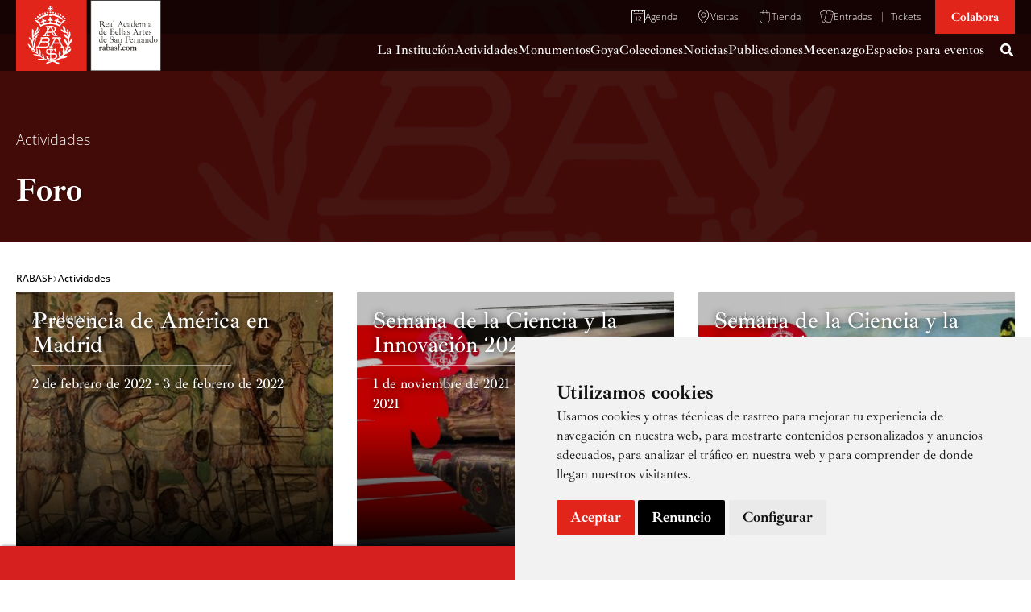

--- FILE ---
content_type: text/html; charset=UTF-8
request_url: https://www.realacademiabellasartessanfernando.com/actividades/foro/
body_size: 55731
content:
<!DOCTYPE html>
<html lang="es">
<head>
<meta charset="UTF-8">
<meta name="viewport" content="width=device-width, initial-scale=1">
	<link rel="profile" href="https://gmpg.org/xfn/11"> 
	<meta http-equiv="x-dns-prefetch-control" content="on">
<link rel="dns-prefetch" href="https://www.google-analytics.com" />
<link rel="dns-prefetch" href="https://www.gstatic.com" />
<meta name='robots' content='index, follow, max-image-preview:large, max-snippet:-1, max-video-preview:-1' />
	<style>img:is([sizes="auto" i], [sizes^="auto," i]) { contain-intrinsic-size: 3000px 1500px }</style>
	
	<!-- This site is optimized with the Yoast SEO plugin v24.9 - https://yoast.com/wordpress/plugins/seo/ -->
	<title>Foro archivos - Real Academia de Bellas Artes de San Fernando</title>
	<link rel="canonical" href="https://www.realacademiabellasartessanfernando.com/actividades/foro/" />
	<link rel="next" href="https://www.realacademiabellasartessanfernando.com/actividades/foro/page/2/" />
	<meta property="og:locale" content="es_ES" />
	<meta property="og:type" content="article" />
	<meta property="og:title" content="Foro archivos - Real Academia de Bellas Artes de San Fernando" />
	<meta property="og:url" content="https://www.realacademiabellasartessanfernando.com/actividades/foro/" />
	<meta property="og:site_name" content="Real Academia de Bellas Artes de San Fernando" />
	<meta name="twitter:card" content="summary_large_image" />
	<script type="application/ld+json" class="yoast-schema-graph">{"@context":"https://schema.org","@graph":[{"@type":"CollectionPage","@id":"https://www.realacademiabellasartessanfernando.com/actividades/foro/","url":"https://www.realacademiabellasartessanfernando.com/actividades/foro/","name":"Foro archivos - Real Academia de Bellas Artes de San Fernando","isPartOf":{"@id":"https://www.realacademiabellasartessanfernando.com/#website"},"primaryImageOfPage":{"@id":"https://www.realacademiabellasartessanfernando.com/actividades/foro/#primaryimage"},"image":{"@id":"https://www.realacademiabellasartessanfernando.com/actividades/foro/#primaryimage"},"thumbnailUrl":"https://i0.wp.com/www.realacademiabellasartessanfernando.com/wp-content/uploads/2022/07/233.jpg?fit=680%2C300&ssl=1","breadcrumb":{"@id":"https://www.realacademiabellasartessanfernando.com/actividades/foro/#breadcrumb"},"inLanguage":"es"},{"@type":"ImageObject","inLanguage":"es","@id":"https://www.realacademiabellasartessanfernando.com/actividades/foro/#primaryimage","url":"https://i0.wp.com/www.realacademiabellasartessanfernando.com/wp-content/uploads/2022/07/233.jpg?fit=680%2C300&ssl=1","contentUrl":"https://i0.wp.com/www.realacademiabellasartessanfernando.com/wp-content/uploads/2022/07/233.jpg?fit=680%2C300&ssl=1","width":680,"height":300},{"@type":"BreadcrumbList","@id":"https://www.realacademiabellasartessanfernando.com/actividades/foro/#breadcrumb","itemListElement":[{"@type":"ListItem","position":1,"name":"Portada","item":"https://www.realacademiabellasartessanfernando.com/"},{"@type":"ListItem","position":2,"name":"Foro"}]},{"@type":"WebSite","@id":"https://www.realacademiabellasartessanfernando.com/#website","url":"https://www.realacademiabellasartessanfernando.com/","name":"Real Academia de Bellas Artes de San Fernando","description":"","publisher":{"@id":"https://www.realacademiabellasartessanfernando.com/#organization"},"potentialAction":[{"@type":"SearchAction","target":{"@type":"EntryPoint","urlTemplate":"https://www.realacademiabellasartessanfernando.com/?s={search_term_string}"},"query-input":{"@type":"PropertyValueSpecification","valueRequired":true,"valueName":"search_term_string"}}],"inLanguage":"es"},{"@type":"Organization","@id":"https://www.realacademiabellasartessanfernando.com/#organization","name":"Real Academia de Bellas Artes de San Fernando","url":"https://www.realacademiabellasartessanfernando.com/","logo":{"@type":"ImageObject","inLanguage":"es","@id":"https://www.realacademiabellasartessanfernando.com/#/schema/logo/image/","url":"https://www.realacademiabellasartessanfernando.com/wp-content/uploads/2022/07/rabasf-logo.svg","contentUrl":"https://www.realacademiabellasartessanfernando.com/wp-content/uploads/2022/07/rabasf-logo.svg","width":500,"height":243,"caption":"Real Academia de Bellas Artes de San Fernando"},"image":{"@id":"https://www.realacademiabellasartessanfernando.com/#/schema/logo/image/"}}]}</script>
	<!-- / Yoast SEO plugin. -->


<link rel="alternate" type="application/rss+xml" title="Real Academia de Bellas Artes de San Fernando &raquo; Feed" href="https://www.realacademiabellasartessanfernando.com/feed/" />
<link rel="alternate" type="application/rss+xml" title="Real Academia de Bellas Artes de San Fernando &raquo; Feed de los comentarios" href="https://www.realacademiabellasartessanfernando.com/comments/feed/" />
<link data-minify="1" rel='stylesheet' id='formidable-css' href='https://www.realacademiabellasartessanfernando.com/wp-content/cache/min/1/wp-content/plugins/formidable/css/formidableforms.css?ver=1769769523' media='all' />
<link data-minify="1" rel='stylesheet' id='wp-block-library-css' href='https://www.realacademiabellasartessanfernando.com/wp-content/cache/min/1/c/6.7.2/wp-includes/css/dist/block-library/style.min.css?ver=1769769524' media='all' />
<style id='wp-block-library-inline-css'>
.is-style-25-px {  
					height: 25px;
					 }
</style>
<link rel='stylesheet' id='astra-theme-css-css' href='https://www.realacademiabellasartessanfernando.com/wp-content/themes/astra/assets/css/minified/main.min.css' media='all' />
<style id='astra-theme-css-inline-css'>
:root{--ast-post-nav-space:0;--ast-container-default-xlg-padding:3em;--ast-container-default-lg-padding:3em;--ast-container-default-slg-padding:2em;--ast-container-default-md-padding:3em;--ast-container-default-sm-padding:3em;--ast-container-default-xs-padding:2.4em;--ast-container-default-xxs-padding:1.8em;--ast-code-block-background:#EEEEEE;--ast-comment-inputs-background:#FAFAFA;--ast-normal-container-width:1300px;--ast-narrow-container-width:750px;--ast-blog-title-font-weight:normal;--ast-blog-meta-weight:inherit;--ast-global-color-primary:var(--ast-global-color-5);--ast-global-color-secondary:var(--ast-global-color-4);--ast-global-color-alternate-background:var(--ast-global-color-7);--ast-global-color-subtle-background:var(--ast-global-color-6);--ast-bg-style-guide:#F8FAFC;--ast-shadow-style-guide:0px 0px 4px 0 #00000057;--ast-global-dark-bg-style:#fff;--ast-global-dark-lfs:#fbfbfb;--ast-widget-bg-color:#fafafa;--ast-wc-container-head-bg-color:#fbfbfb;--ast-title-layout-bg:#eeeeee;--ast-search-border-color:#e7e7e7;--ast-lifter-hover-bg:#e6e6e6;--ast-gallery-block-color:#000;--srfm-color-input-label:var(--ast-global-color-2);}html{font-size:106.25%;}a{color:var(--ast-global-color-0);}a:hover,a:focus{color:var(--ast-global-color-2);}body,button,input,select,textarea,.ast-button,.ast-custom-button{font-family:-apple-system,BlinkMacSystemFont,Segoe UI,Roboto,Oxygen-Sans,Ubuntu,Cantarell,Helvetica Neue,sans-serif;font-weight:inherit;font-size:17px;font-size:1rem;line-height:var(--ast-body-line-height,1.65em);}blockquote{color:var(--ast-global-color-0);}h1,.entry-content h1,h2,.entry-content h2,h3,.entry-content h3,h4,.entry-content h4,h5,.entry-content h5,h6,.entry-content h6,.site-title,.site-title a{font-weight:600;}.ast-site-identity .site-title a{color:var(--ast-global-color-2);}.site-title{font-size:35px;font-size:2.0588235294118rem;display:none;}header .custom-logo-link img{max-width:220px;width:220px;}.astra-logo-svg{width:220px;}.site-header .site-description{font-size:15px;font-size:0.88235294117647rem;display:none;}.entry-title{font-size:26px;font-size:1.5294117647059rem;}.archive .ast-article-post .ast-article-inner,.blog .ast-article-post .ast-article-inner,.archive .ast-article-post .ast-article-inner:hover,.blog .ast-article-post .ast-article-inner:hover{overflow:hidden;}h1,.entry-content h1{font-size:40px;font-size:2.3529411764706rem;font-weight:600;line-height:1.4em;}h2,.entry-content h2{font-size:32px;font-size:1.8823529411765rem;font-weight:600;line-height:1.3em;}h3,.entry-content h3{font-size:26px;font-size:1.5294117647059rem;font-weight:600;line-height:1.3em;}h4,.entry-content h4{font-size:24px;font-size:1.4117647058824rem;line-height:1.2em;font-weight:600;}h5,.entry-content h5{font-size:20px;font-size:1.1764705882353rem;line-height:1.2em;font-weight:600;}h6,.entry-content h6{font-size:16px;font-size:0.94117647058824rem;line-height:1.25em;font-weight:600;}::selection{background-color:var(--ast-global-color-1);color:#ffffff;}body,h1,.entry-title a,.entry-content h1,h2,.entry-content h2,h3,.entry-content h3,h4,.entry-content h4,h5,.entry-content h5,h6,.entry-content h6{color:var(--ast-global-color-0);}.tagcloud a:hover,.tagcloud a:focus,.tagcloud a.current-item{color:#ffffff;border-color:var(--ast-global-color-0);background-color:var(--ast-global-color-0);}input:focus,input[type="text"]:focus,input[type="email"]:focus,input[type="url"]:focus,input[type="password"]:focus,input[type="reset"]:focus,input[type="search"]:focus,textarea:focus{border-color:var(--ast-global-color-0);}input[type="radio"]:checked,input[type=reset],input[type="checkbox"]:checked,input[type="checkbox"]:hover:checked,input[type="checkbox"]:focus:checked,input[type=range]::-webkit-slider-thumb{border-color:var(--ast-global-color-0);background-color:var(--ast-global-color-0);box-shadow:none;}.site-footer a:hover + .post-count,.site-footer a:focus + .post-count{background:var(--ast-global-color-0);border-color:var(--ast-global-color-0);}.single .nav-links .nav-previous,.single .nav-links .nav-next{color:var(--ast-global-color-0);}.entry-meta,.entry-meta *{line-height:1.45;color:var(--ast-global-color-0);}.entry-meta a:not(.ast-button):hover,.entry-meta a:not(.ast-button):hover *,.entry-meta a:not(.ast-button):focus,.entry-meta a:not(.ast-button):focus *,.page-links > .page-link,.page-links .page-link:hover,.post-navigation a:hover{color:var(--ast-global-color-2);}#cat option,.secondary .calendar_wrap thead a,.secondary .calendar_wrap thead a:visited{color:var(--ast-global-color-0);}.secondary .calendar_wrap #today,.ast-progress-val span{background:var(--ast-global-color-0);}.secondary a:hover + .post-count,.secondary a:focus + .post-count{background:var(--ast-global-color-0);border-color:var(--ast-global-color-0);}.calendar_wrap #today > a{color:#ffffff;}.page-links .page-link,.single .post-navigation a{color:var(--ast-global-color-0);}.ast-search-menu-icon .search-form button.search-submit{padding:0 4px;}.ast-search-menu-icon form.search-form{padding-right:0;}.ast-search-menu-icon.slide-search input.search-field{width:0;}.ast-header-search .ast-search-menu-icon.ast-dropdown-active .search-form,.ast-header-search .ast-search-menu-icon.ast-dropdown-active .search-field:focus{transition:all 0.2s;}.search-form input.search-field:focus{outline:none;}.astra-logo-svg:not(.sticky-custom-logo .astra-logo-svg,.transparent-custom-logo .astra-logo-svg,.advanced-header-logo .astra-logo-svg){height:88px;}.ast-archive-title{color:var(--ast-global-color-0);}.widget-title,.widget .wp-block-heading{font-size:24px;font-size:1.4117647058824rem;color:var(--ast-global-color-0);}.single .ast-author-details .author-title{color:var(--ast-global-color-2);}.ast-search-menu-icon.slide-search a:focus-visible:focus-visible,.astra-search-icon:focus-visible,#close:focus-visible,a:focus-visible,.ast-menu-toggle:focus-visible,.site .skip-link:focus-visible,.wp-block-loginout input:focus-visible,.wp-block-search.wp-block-search__button-inside .wp-block-search__inside-wrapper,.ast-header-navigation-arrow:focus-visible,.woocommerce .wc-proceed-to-checkout > .checkout-button:focus-visible,.woocommerce .woocommerce-MyAccount-navigation ul li a:focus-visible,.ast-orders-table__row .ast-orders-table__cell:focus-visible,.woocommerce .woocommerce-order-details .order-again > .button:focus-visible,.woocommerce .woocommerce-message a.button.wc-forward:focus-visible,.woocommerce #minus_qty:focus-visible,.woocommerce #plus_qty:focus-visible,a#ast-apply-coupon:focus-visible,.woocommerce .woocommerce-info a:focus-visible,.woocommerce .astra-shop-summary-wrap a:focus-visible,.woocommerce a.wc-forward:focus-visible,#ast-apply-coupon:focus-visible,.woocommerce-js .woocommerce-mini-cart-item a.remove:focus-visible,#close:focus-visible,.button.search-submit:focus-visible,#search_submit:focus,.normal-search:focus-visible,.ast-header-account-wrap:focus-visible,.woocommerce .ast-on-card-button.ast-quick-view-trigger:focus{outline-style:dotted;outline-color:inherit;outline-width:thin;}input:focus,input[type="text"]:focus,input[type="email"]:focus,input[type="url"]:focus,input[type="password"]:focus,input[type="reset"]:focus,input[type="search"]:focus,input[type="number"]:focus,textarea:focus,.wp-block-search__input:focus,[data-section="section-header-mobile-trigger"] .ast-button-wrap .ast-mobile-menu-trigger-minimal:focus,.ast-mobile-popup-drawer.active .menu-toggle-close:focus,.woocommerce-ordering select.orderby:focus,#ast-scroll-top:focus,#coupon_code:focus,.woocommerce-page #comment:focus,.woocommerce #reviews #respond input#submit:focus,.woocommerce a.add_to_cart_button:focus,.woocommerce .button.single_add_to_cart_button:focus,.woocommerce .woocommerce-cart-form button:focus,.woocommerce .woocommerce-cart-form__cart-item .quantity .qty:focus,.woocommerce .woocommerce-billing-fields .woocommerce-billing-fields__field-wrapper .woocommerce-input-wrapper > .input-text:focus,.woocommerce #order_comments:focus,.woocommerce #place_order:focus,.woocommerce .woocommerce-address-fields .woocommerce-address-fields__field-wrapper .woocommerce-input-wrapper > .input-text:focus,.woocommerce .woocommerce-MyAccount-content form button:focus,.woocommerce .woocommerce-MyAccount-content .woocommerce-EditAccountForm .woocommerce-form-row .woocommerce-Input.input-text:focus,.woocommerce .ast-woocommerce-container .woocommerce-pagination ul.page-numbers li a:focus,body #content .woocommerce form .form-row .select2-container--default .select2-selection--single:focus,#ast-coupon-code:focus,.woocommerce.woocommerce-js .quantity input[type=number]:focus,.woocommerce-js .woocommerce-mini-cart-item .quantity input[type=number]:focus,.woocommerce p#ast-coupon-trigger:focus{border-style:dotted;border-color:inherit;border-width:thin;}input{outline:none;}.ast-logo-title-inline .site-logo-img{padding-right:1em;}.site-logo-img img{ transition:all 0.2s linear;}body .ast-oembed-container *{position:absolute;top:0;width:100%;height:100%;left:0;}body .wp-block-embed-pocket-casts .ast-oembed-container *{position:unset;}.ast-single-post-featured-section + article {margin-top: 2em;}.site-content .ast-single-post-featured-section img {width: 100%;overflow: hidden;object-fit: cover;}.site > .ast-single-related-posts-container {margin-top: 0;}@media (min-width: 1100px) {.ast-desktop .ast-container--narrow {max-width: var(--ast-narrow-container-width);margin: 0 auto;}}@media (max-width:1099.9px){#ast-desktop-header{display:none;}}@media (min-width:1100px){#ast-mobile-header{display:none;}}.wp-block-buttons.aligncenter{justify-content:center;}.wp-block-button.is-style-outline .wp-block-button__link{border-color:var(--ast-global-color-1);}div.wp-block-button.is-style-outline > .wp-block-button__link:not(.has-text-color),div.wp-block-button.wp-block-button__link.is-style-outline:not(.has-text-color){color:var(--ast-global-color-1);}.wp-block-button.is-style-outline .wp-block-button__link:hover,.wp-block-buttons .wp-block-button.is-style-outline .wp-block-button__link:focus,.wp-block-buttons .wp-block-button.is-style-outline > .wp-block-button__link:not(.has-text-color):hover,.wp-block-buttons .wp-block-button.wp-block-button__link.is-style-outline:not(.has-text-color):hover{color:var(--ast-global-color-7);background-color:var(--ast-global-color-2);border-color:var(--ast-global-color-2);}.post-page-numbers.current .page-link,.ast-pagination .page-numbers.current{color:#ffffff;border-color:var(--ast-global-color-1);background-color:var(--ast-global-color-1);}.wp-block-button.is-style-outline .wp-block-button__link.wp-element-button,.ast-outline-button{border-color:var(--ast-global-color-1);font-family:inherit;font-weight:inherit;font-size:20px;font-size:1.1764705882353rem;line-height:1em;border-top-left-radius:0;border-top-right-radius:0;border-bottom-right-radius:0;border-bottom-left-radius:0;}.wp-block-buttons .wp-block-button.is-style-outline > .wp-block-button__link:not(.has-text-color),.wp-block-buttons .wp-block-button.wp-block-button__link.is-style-outline:not(.has-text-color),.ast-outline-button{color:var(--ast-global-color-7);}.wp-block-button.is-style-outline .wp-block-button__link:hover,.wp-block-buttons .wp-block-button.is-style-outline .wp-block-button__link:focus,.wp-block-buttons .wp-block-button.is-style-outline > .wp-block-button__link:not(.has-text-color):hover,.wp-block-buttons .wp-block-button.wp-block-button__link.is-style-outline:not(.has-text-color):hover,.ast-outline-button:hover,.ast-outline-button:focus,.wp-block-uagb-buttons-child .uagb-buttons-repeater.ast-outline-button:hover,.wp-block-uagb-buttons-child .uagb-buttons-repeater.ast-outline-button:focus{color:var(--ast-global-color-7);background-color:var(--ast-global-color-2);border-color:var(--ast-global-color-2);}.wp-block-button .wp-block-button__link.wp-element-button.is-style-outline:not(.has-background),.wp-block-button.is-style-outline>.wp-block-button__link.wp-element-button:not(.has-background),.ast-outline-button{background-color:var(--ast-global-color-1);}.entry-content[data-ast-blocks-layout] > figure{margin-bottom:1em;}h1.widget-title{font-weight:600;}h2.widget-title{font-weight:600;}h3.widget-title{font-weight:600;}#page{display:flex;flex-direction:column;min-height:100vh;}.ast-404-layout-1 h1.page-title{color:var(--ast-global-color-2);}.single .post-navigation a{line-height:1em;height:inherit;}.error-404 .page-sub-title{font-size:1.5rem;font-weight:inherit;}.search .site-content .content-area .search-form{margin-bottom:0;}#page .site-content{flex-grow:1;}.widget{margin-bottom:1.25em;}#secondary li{line-height:1.5em;}#secondary .wp-block-group h2{margin-bottom:0.7em;}#secondary h2{font-size:1.7rem;}.ast-separate-container .ast-article-post,.ast-separate-container .ast-article-single,.ast-separate-container .comment-respond{padding:3em;}.ast-separate-container .ast-article-single .ast-article-single{padding:0;}.ast-article-single .wp-block-post-template-is-layout-grid{padding-left:0;}.ast-separate-container .comments-title,.ast-narrow-container .comments-title{padding:1.5em 2em;}.ast-page-builder-template .comment-form-textarea,.ast-comment-formwrap .ast-grid-common-col{padding:0;}.ast-comment-formwrap{padding:0;display:inline-flex;column-gap:20px;width:100%;margin-left:0;margin-right:0;}.comments-area textarea#comment:focus,.comments-area textarea#comment:active,.comments-area .ast-comment-formwrap input[type="text"]:focus,.comments-area .ast-comment-formwrap input[type="text"]:active {box-shadow:none;outline:none;}.archive.ast-page-builder-template .entry-header{margin-top:2em;}.ast-page-builder-template .ast-comment-formwrap{width:100%;}.entry-title{margin-bottom:0.5em;}.ast-archive-description p{font-size:inherit;font-weight:inherit;line-height:inherit;}.ast-separate-container .ast-comment-list li.depth-1,.hentry{margin-bottom:2em;}@media (min-width:1099px){.ast-left-sidebar.ast-page-builder-template #secondary,.archive.ast-right-sidebar.ast-page-builder-template .site-main{padding-left:20px;padding-right:20px;}}@media (max-width:560px){.ast-comment-formwrap.ast-row{column-gap:10px;display:inline-block;}#ast-commentform .ast-grid-common-col{position:relative;width:100%;}}@media (min-width:1201px){.ast-separate-container .ast-article-post,.ast-separate-container .ast-article-single,.ast-separate-container .ast-author-box,.ast-separate-container .ast-404-layout-1,.ast-separate-container .no-results{padding:3em;}}@media (max-width:1099px){.ast-separate-container #primary,.ast-separate-container #secondary{padding:1.5em 0;}#primary,#secondary{padding:1.5em 0;margin:0;}.ast-left-sidebar #content > .ast-container{display:flex;flex-direction:column-reverse;width:100%;}}@media (min-width:1100px){.ast-separate-container.ast-right-sidebar #primary,.ast-separate-container.ast-left-sidebar #primary{border:0;}.search-no-results.ast-separate-container #primary{margin-bottom:4em;}}.wp-block-button .wp-block-button__link{color:var(--ast-global-color-7);}.wp-block-button .wp-block-button__link:hover,.wp-block-button .wp-block-button__link:focus{color:var(--ast-global-color-7);background-color:var(--ast-global-color-2);border-color:var(--ast-global-color-2);}.wp-block-button .wp-block-button__link,.wp-block-search .wp-block-search__button,body .wp-block-file .wp-block-file__button{border-style:solid;border-top-width:0px;border-right-width:0px;border-left-width:0px;border-bottom-width:0px;border-color:var(--ast-global-color-1);background-color:var(--ast-global-color-1);color:var(--ast-global-color-7);font-family:inherit;font-weight:inherit;line-height:1em;font-size:20px;font-size:1.1764705882353rem;border-top-left-radius:0;border-top-right-radius:0;border-bottom-right-radius:0;border-bottom-left-radius:0;padding-top:10px;padding-right:14px;padding-bottom:10px;padding-left:14px;}@media (max-width:1099px){.wp-block-button .wp-block-button__link,.wp-block-search .wp-block-search__button,body .wp-block-file .wp-block-file__button{padding-top:14px;padding-right:28px;padding-bottom:14px;padding-left:28px;}}@media (max-width:560px){.wp-block-button .wp-block-button__link,.wp-block-search .wp-block-search__button,body .wp-block-file .wp-block-file__button{padding-top:12px;padding-right:24px;padding-bottom:12px;padding-left:24px;}}.menu-toggle,button,.ast-button,.ast-custom-button,.button,input#submit,input[type="button"],input[type="submit"],input[type="reset"],form[CLASS*="wp-block-search__"].wp-block-search .wp-block-search__inside-wrapper .wp-block-search__button,body .wp-block-file .wp-block-file__button,.search .search-submit{border-style:solid;border-top-width:0px;border-right-width:0px;border-left-width:0px;border-bottom-width:0px;color:var(--ast-global-color-7);border-color:var(--ast-global-color-1);background-color:var(--ast-global-color-1);padding-top:10px;padding-right:14px;padding-bottom:10px;padding-left:14px;font-family:inherit;font-weight:inherit;font-size:20px;font-size:1.1764705882353rem;line-height:1em;border-top-left-radius:0;border-top-right-radius:0;border-bottom-right-radius:0;border-bottom-left-radius:0;}button:focus,.menu-toggle:hover,button:hover,.ast-button:hover,.ast-custom-button:hover .button:hover,.ast-custom-button:hover ,input[type=reset]:hover,input[type=reset]:focus,input#submit:hover,input#submit:focus,input[type="button"]:hover,input[type="button"]:focus,input[type="submit"]:hover,input[type="submit"]:focus,form[CLASS*="wp-block-search__"].wp-block-search .wp-block-search__inside-wrapper .wp-block-search__button:hover,form[CLASS*="wp-block-search__"].wp-block-search .wp-block-search__inside-wrapper .wp-block-search__button:focus,body .wp-block-file .wp-block-file__button:hover,body .wp-block-file .wp-block-file__button:focus{color:var(--ast-global-color-7);background-color:var(--ast-global-color-2);border-color:var(--ast-global-color-2);}form[CLASS*="wp-block-search__"].wp-block-search .wp-block-search__inside-wrapper .wp-block-search__button.has-icon{padding-top:calc(10px - 3px);padding-right:calc(14px - 3px);padding-bottom:calc(10px - 3px);padding-left:calc(14px - 3px);}@media (max-width:1099px){.menu-toggle,button,.ast-button,.ast-custom-button,.button,input#submit,input[type="button"],input[type="submit"],input[type="reset"],form[CLASS*="wp-block-search__"].wp-block-search .wp-block-search__inside-wrapper .wp-block-search__button,body .wp-block-file .wp-block-file__button,.search .search-submit{padding-top:14px;padding-right:28px;padding-bottom:14px;padding-left:28px;}}@media (max-width:560px){.menu-toggle,button,.ast-button,.ast-custom-button,.button,input#submit,input[type="button"],input[type="submit"],input[type="reset"],form[CLASS*="wp-block-search__"].wp-block-search .wp-block-search__inside-wrapper .wp-block-search__button,body .wp-block-file .wp-block-file__button,.search .search-submit{padding-top:12px;padding-right:24px;padding-bottom:12px;padding-left:24px;}}@media (max-width:1099px){.ast-mobile-header-stack .main-header-bar .ast-search-menu-icon{display:inline-block;}.ast-header-break-point.ast-header-custom-item-outside .ast-mobile-header-stack .main-header-bar .ast-search-icon{margin:0;}.ast-comment-avatar-wrap img{max-width:2.5em;}.ast-comment-meta{padding:0 1.8888em 1.3333em;}.ast-separate-container .ast-comment-list li.depth-1{padding:1.5em 2.14em;}.ast-separate-container .comment-respond{padding:2em 2.14em;}}@media (min-width:560px){.ast-container{max-width:100%;}}@media (max-width:560px){.ast-separate-container .ast-article-post,.ast-separate-container .ast-article-single,.ast-separate-container .comments-title,.ast-separate-container .ast-archive-description{padding:1.5em 1em;}.ast-separate-container #content .ast-container{padding-left:0.54em;padding-right:0.54em;}.ast-separate-container .ast-comment-list .bypostauthor{padding:.5em;}.ast-search-menu-icon.ast-dropdown-active .search-field{width:170px;}}@media (max-width:1099px){.ast-header-break-point .ast-search-menu-icon.slide-search .search-form{right:0;}.ast-header-break-point .ast-mobile-header-stack .ast-search-menu-icon.slide-search .search-form{right:-1em;}} #ast-mobile-header .ast-site-header-cart-li a{pointer-events:none;}.ast-separate-container{background-color:var(--ast-global-color-4);}@media (max-width:1099px){.site-title{display:none;}.site-header .site-description{display:none;}h1,.entry-content h1{font-size:30px;}h2,.entry-content h2{font-size:25px;}h3,.entry-content h3{font-size:20px;}}@media (max-width:560px){.site-title{display:none;}.site-header .site-description{display:none;}h1,.entry-content h1{font-size:30px;}h2,.entry-content h2{font-size:25px;}h3,.entry-content h3{font-size:20px;}header .custom-logo-link img,.ast-header-break-point .site-branding img,.ast-header-break-point .custom-logo-link img{max-width:100px;width:100px;}.astra-logo-svg{width:100px;}.astra-logo-svg:not(.sticky-custom-logo .astra-logo-svg,.transparent-custom-logo .astra-logo-svg,.advanced-header-logo .astra-logo-svg){height:49px;}.ast-header-break-point .site-logo-img .custom-mobile-logo-link img{max-width:100px;}}@media (max-width:1099px){html{font-size:96.9%;}}@media (max-width:560px){html{font-size:96.9%;}}@media (min-width:1100px){.ast-container{max-width:1340px;}}@media (min-width:1100px){.site-content .ast-container{display:flex;}}@media (max-width:1099px){.site-content .ast-container{flex-direction:column;}}.ast-blog-layout-6-grid .ast-blog-featured-section:before { content: ""; }.cat-links.badge a,.tags-links.badge a {padding: 4px 8px;border-radius: 3px;font-weight: 400;}.cat-links.underline a,.tags-links.underline a{text-decoration: underline;}@media (min-width:1100px){.main-header-menu .sub-menu .menu-item.ast-left-align-sub-menu:hover > .sub-menu,.main-header-menu .sub-menu .menu-item.ast-left-align-sub-menu.focus > .sub-menu{margin-left:-0px;}}.ast-theme-transparent-header [data-section="section-header-mobile-trigger"] .ast-button-wrap .ast-mobile-menu-trigger-minimal{background:transparent;}.site .comments-area{padding-bottom:3em;}.wp-block-file {display: flex;align-items: center;flex-wrap: wrap;justify-content: space-between;}.wp-block-pullquote {border: none;}.wp-block-pullquote blockquote::before {content: "\201D";font-family: "Helvetica",sans-serif;display: flex;transform: rotate( 180deg );font-size: 6rem;font-style: normal;line-height: 1;font-weight: bold;align-items: center;justify-content: center;}.has-text-align-right > blockquote::before {justify-content: flex-start;}.has-text-align-left > blockquote::before {justify-content: flex-end;}figure.wp-block-pullquote.is-style-solid-color blockquote {max-width: 100%;text-align: inherit;}:root {--wp--custom--ast-default-block-top-padding: 3em;--wp--custom--ast-default-block-right-padding: 3em;--wp--custom--ast-default-block-bottom-padding: 3em;--wp--custom--ast-default-block-left-padding: 3em;--wp--custom--ast-container-width: 1300px;--wp--custom--ast-content-width-size: 1300px;--wp--custom--ast-wide-width-size: calc(1300px + var(--wp--custom--ast-default-block-left-padding) + var(--wp--custom--ast-default-block-right-padding));}.ast-narrow-container {--wp--custom--ast-content-width-size: 750px;--wp--custom--ast-wide-width-size: 750px;}@media(max-width: 1099px) {:root {--wp--custom--ast-default-block-top-padding: 3em;--wp--custom--ast-default-block-right-padding: 2em;--wp--custom--ast-default-block-bottom-padding: 3em;--wp--custom--ast-default-block-left-padding: 2em;}}@media(max-width: 560px) {:root {--wp--custom--ast-default-block-top-padding: 3em;--wp--custom--ast-default-block-right-padding: 1.5em;--wp--custom--ast-default-block-bottom-padding: 3em;--wp--custom--ast-default-block-left-padding: 1.5em;}}.entry-content > .wp-block-group,.entry-content > .wp-block-cover,.entry-content > .wp-block-columns {padding-top: var(--wp--custom--ast-default-block-top-padding);padding-right: var(--wp--custom--ast-default-block-right-padding);padding-bottom: var(--wp--custom--ast-default-block-bottom-padding);padding-left: var(--wp--custom--ast-default-block-left-padding);}.ast-plain-container.ast-no-sidebar .entry-content > .alignfull,.ast-page-builder-template .ast-no-sidebar .entry-content > .alignfull {margin-left: calc( -50vw + 50%);margin-right: calc( -50vw + 50%);max-width: 100vw;width: 100vw;}.ast-plain-container.ast-no-sidebar .entry-content .alignfull .alignfull,.ast-page-builder-template.ast-no-sidebar .entry-content .alignfull .alignfull,.ast-plain-container.ast-no-sidebar .entry-content .alignfull .alignwide,.ast-page-builder-template.ast-no-sidebar .entry-content .alignfull .alignwide,.ast-plain-container.ast-no-sidebar .entry-content .alignwide .alignfull,.ast-page-builder-template.ast-no-sidebar .entry-content .alignwide .alignfull,.ast-plain-container.ast-no-sidebar .entry-content .alignwide .alignwide,.ast-page-builder-template.ast-no-sidebar .entry-content .alignwide .alignwide,.ast-plain-container.ast-no-sidebar .entry-content .wp-block-column .alignfull,.ast-page-builder-template.ast-no-sidebar .entry-content .wp-block-column .alignfull,.ast-plain-container.ast-no-sidebar .entry-content .wp-block-column .alignwide,.ast-page-builder-template.ast-no-sidebar .entry-content .wp-block-column .alignwide {margin-left: auto;margin-right: auto;width: 100%;}[data-ast-blocks-layout] .wp-block-separator:not(.is-style-dots) {height: 0;}[data-ast-blocks-layout] .wp-block-separator {margin: 20px auto;}[data-ast-blocks-layout] .wp-block-separator:not(.is-style-wide):not(.is-style-dots) {max-width: 100px;}[data-ast-blocks-layout] .wp-block-separator.has-background {padding: 0;}.entry-content[data-ast-blocks-layout] > * {max-width: var(--wp--custom--ast-content-width-size);margin-left: auto;margin-right: auto;}.entry-content[data-ast-blocks-layout] > .alignwide {max-width: var(--wp--custom--ast-wide-width-size);}.entry-content[data-ast-blocks-layout] .alignfull {max-width: none;}.entry-content .wp-block-columns {margin-bottom: 0;}blockquote {margin: 1.5em;border-color: rgba(0,0,0,0.05);}.wp-block-quote:not(.has-text-align-right):not(.has-text-align-center) {border-left: 5px solid rgba(0,0,0,0.05);}.has-text-align-right > blockquote,blockquote.has-text-align-right {border-right: 5px solid rgba(0,0,0,0.05);}.has-text-align-left > blockquote,blockquote.has-text-align-left {border-left: 5px solid rgba(0,0,0,0.05);}.wp-block-site-tagline,.wp-block-latest-posts .read-more {margin-top: 15px;}.wp-block-loginout p label {display: block;}.wp-block-loginout p:not(.login-remember):not(.login-submit) input {width: 100%;}.wp-block-loginout input:focus {border-color: transparent;}.wp-block-loginout input:focus {outline: thin dotted;}.entry-content .wp-block-media-text .wp-block-media-text__content {padding: 0 0 0 8%;}.entry-content .wp-block-media-text.has-media-on-the-right .wp-block-media-text__content {padding: 0 8% 0 0;}.entry-content .wp-block-media-text.has-background .wp-block-media-text__content {padding: 8%;}.entry-content .wp-block-cover:not([class*="background-color"]):not(.has-text-color.has-link-color) .wp-block-cover__inner-container,.entry-content .wp-block-cover:not([class*="background-color"]) .wp-block-cover-image-text,.entry-content .wp-block-cover:not([class*="background-color"]) .wp-block-cover-text,.entry-content .wp-block-cover-image:not([class*="background-color"]) .wp-block-cover__inner-container,.entry-content .wp-block-cover-image:not([class*="background-color"]) .wp-block-cover-image-text,.entry-content .wp-block-cover-image:not([class*="background-color"]) .wp-block-cover-text {color: var(--ast-global-color-primary,var(--ast-global-color-5));}.wp-block-loginout .login-remember input {width: 1.1rem;height: 1.1rem;margin: 0 5px 4px 0;vertical-align: middle;}.wp-block-latest-posts > li > *:first-child,.wp-block-latest-posts:not(.is-grid) > li:first-child {margin-top: 0;}.entry-content > .wp-block-buttons,.entry-content > .wp-block-uagb-buttons {margin-bottom: 1.5em;}.wp-block-search__inside-wrapper .wp-block-search__input {padding: 0 10px;color: var(--ast-global-color-3);background: var(--ast-global-color-primary,var(--ast-global-color-5));border-color: var(--ast-border-color);}.wp-block-latest-posts .read-more {margin-bottom: 1.5em;}.wp-block-search__no-button .wp-block-search__inside-wrapper .wp-block-search__input {padding-top: 5px;padding-bottom: 5px;}.wp-block-latest-posts .wp-block-latest-posts__post-date,.wp-block-latest-posts .wp-block-latest-posts__post-author {font-size: 1rem;}.wp-block-latest-posts > li > *,.wp-block-latest-posts:not(.is-grid) > li {margin-top: 12px;margin-bottom: 12px;}.ast-page-builder-template .entry-content[data-ast-blocks-layout] > *,.ast-page-builder-template .entry-content[data-ast-blocks-layout] > .alignfull:not(.wp-block-group):not(.uagb-is-root-container) > * {max-width: none;}.ast-page-builder-template .entry-content[data-ast-blocks-layout] > .alignwide:not(.uagb-is-root-container) > * {max-width: var(--wp--custom--ast-wide-width-size);}.ast-page-builder-template .entry-content[data-ast-blocks-layout] > .inherit-container-width > *,.ast-page-builder-template .entry-content[data-ast-blocks-layout] > *:not(.wp-block-group):not(.uagb-is-root-container) > *,.entry-content[data-ast-blocks-layout] > .wp-block-cover .wp-block-cover__inner-container {max-width: var(--wp--custom--ast-content-width-size) ;margin-left: auto;margin-right: auto;}.entry-content[data-ast-blocks-layout] .wp-block-cover:not(.alignleft):not(.alignright) {width: auto;}@media(max-width: 1200px) {.ast-separate-container .entry-content > .alignfull,.ast-separate-container .entry-content[data-ast-blocks-layout] > .alignwide,.ast-plain-container .entry-content[data-ast-blocks-layout] > .alignwide,.ast-plain-container .entry-content .alignfull {margin-left: calc(-1 * min(var(--ast-container-default-xlg-padding),20px)) ;margin-right: calc(-1 * min(var(--ast-container-default-xlg-padding),20px));}}@media(min-width: 1201px) {.ast-separate-container .entry-content > .alignfull {margin-left: calc(-1 * var(--ast-container-default-xlg-padding) );margin-right: calc(-1 * var(--ast-container-default-xlg-padding) );}.ast-separate-container .entry-content[data-ast-blocks-layout] > .alignwide,.ast-plain-container .entry-content[data-ast-blocks-layout] > .alignwide {margin-left: calc(-1 * var(--wp--custom--ast-default-block-left-padding) );margin-right: calc(-1 * var(--wp--custom--ast-default-block-right-padding) );}}@media(min-width: 1099px) {.ast-separate-container .entry-content .wp-block-group.alignwide:not(.inherit-container-width) > :where(:not(.alignleft):not(.alignright)),.ast-plain-container .entry-content .wp-block-group.alignwide:not(.inherit-container-width) > :where(:not(.alignleft):not(.alignright)) {max-width: calc( var(--wp--custom--ast-content-width-size) + 80px );}.ast-plain-container.ast-right-sidebar .entry-content[data-ast-blocks-layout] .alignfull,.ast-plain-container.ast-left-sidebar .entry-content[data-ast-blocks-layout] .alignfull {margin-left: -60px;margin-right: -60px;}}@media(min-width: 560px) {.entry-content > .alignleft {margin-right: 20px;}.entry-content > .alignright {margin-left: 20px;}}@media (max-width:560px){.wp-block-columns .wp-block-column:not(:last-child){margin-bottom:20px;}.wp-block-latest-posts{margin:0;}}@media( max-width: 600px ) {.entry-content .wp-block-media-text .wp-block-media-text__content,.entry-content .wp-block-media-text.has-media-on-the-right .wp-block-media-text__content {padding: 8% 0 0;}.entry-content .wp-block-media-text.has-background .wp-block-media-text__content {padding: 8%;}}.ast-narrow-container .site-content .wp-block-uagb-image--align-full .wp-block-uagb-image__figure {max-width: 100%;margin-left: auto;margin-right: auto;}:root .has-ast-global-color-0-color{color:var(--ast-global-color-0);}:root .has-ast-global-color-0-background-color{background-color:var(--ast-global-color-0);}:root .wp-block-button .has-ast-global-color-0-color{color:var(--ast-global-color-0);}:root .wp-block-button .has-ast-global-color-0-background-color{background-color:var(--ast-global-color-0);}:root .has-ast-global-color-1-color{color:var(--ast-global-color-1);}:root .has-ast-global-color-1-background-color{background-color:var(--ast-global-color-1);}:root .wp-block-button .has-ast-global-color-1-color{color:var(--ast-global-color-1);}:root .wp-block-button .has-ast-global-color-1-background-color{background-color:var(--ast-global-color-1);}:root .has-ast-global-color-2-color{color:var(--ast-global-color-2);}:root .has-ast-global-color-2-background-color{background-color:var(--ast-global-color-2);}:root .wp-block-button .has-ast-global-color-2-color{color:var(--ast-global-color-2);}:root .wp-block-button .has-ast-global-color-2-background-color{background-color:var(--ast-global-color-2);}:root .has-ast-global-color-3-color{color:var(--ast-global-color-3);}:root .has-ast-global-color-3-background-color{background-color:var(--ast-global-color-3);}:root .wp-block-button .has-ast-global-color-3-color{color:var(--ast-global-color-3);}:root .wp-block-button .has-ast-global-color-3-background-color{background-color:var(--ast-global-color-3);}:root .has-ast-global-color-4-color{color:var(--ast-global-color-4);}:root .has-ast-global-color-4-background-color{background-color:var(--ast-global-color-4);}:root .wp-block-button .has-ast-global-color-4-color{color:var(--ast-global-color-4);}:root .wp-block-button .has-ast-global-color-4-background-color{background-color:var(--ast-global-color-4);}:root .has-ast-global-color-5-color{color:var(--ast-global-color-5);}:root .has-ast-global-color-5-background-color{background-color:var(--ast-global-color-5);}:root .wp-block-button .has-ast-global-color-5-color{color:var(--ast-global-color-5);}:root .wp-block-button .has-ast-global-color-5-background-color{background-color:var(--ast-global-color-5);}:root .has-ast-global-color-6-color{color:var(--ast-global-color-6);}:root .has-ast-global-color-6-background-color{background-color:var(--ast-global-color-6);}:root .wp-block-button .has-ast-global-color-6-color{color:var(--ast-global-color-6);}:root .wp-block-button .has-ast-global-color-6-background-color{background-color:var(--ast-global-color-6);}:root .has-ast-global-color-7-color{color:var(--ast-global-color-7);}:root .has-ast-global-color-7-background-color{background-color:var(--ast-global-color-7);}:root .wp-block-button .has-ast-global-color-7-color{color:var(--ast-global-color-7);}:root .wp-block-button .has-ast-global-color-7-background-color{background-color:var(--ast-global-color-7);}:root .has-ast-global-color-8-color{color:var(--ast-global-color-8);}:root .has-ast-global-color-8-background-color{background-color:var(--ast-global-color-8);}:root .wp-block-button .has-ast-global-color-8-color{color:var(--ast-global-color-8);}:root .wp-block-button .has-ast-global-color-8-background-color{background-color:var(--ast-global-color-8);}:root{--ast-global-color-0:#000000;--ast-global-color-1:#e1251b;--ast-global-color-2:#a41a12;--ast-global-color-3:#1d1d1b;--ast-global-color-4:#c3c3c3;--ast-global-color-5:#ececec;--ast-global-color-6:#9c9b9b;--ast-global-color-7:#ffffff;--ast-global-color-8:#000000;}:root {--ast-border-color : #dddddd;}.ast-archive-entry-banner {-js-display: flex;display: flex;flex-direction: column;justify-content: center;text-align: center;position: relative;background: var(--ast-title-layout-bg);}.ast-archive-entry-banner[data-banner-width-type="custom"] {margin: 0 auto;width: 100%;}.ast-archive-entry-banner[data-banner-layout="layout-1"] {background: inherit;padding: 20px 0;text-align: left;}body.archive .ast-archive-description{max-width:1300px;width:100%;text-align:left;padding-top:3em;padding-right:3em;padding-bottom:3em;padding-left:3em;}body.archive .ast-archive-description .ast-archive-title,body.archive .ast-archive-description .ast-archive-title *{font-size:40px;font-size:2.3529411764706rem;}body.archive .ast-archive-description > *:not(:last-child){margin-bottom:10px;}@media (max-width:1099px){body.archive .ast-archive-description{text-align:left;}}@media (max-width:560px){body.archive .ast-archive-description{text-align:left;}}.ast-theme-transparent-header #masthead .site-logo-img .transparent-custom-logo .astra-logo-svg{width:150px;}.ast-theme-transparent-header #masthead .site-logo-img .transparent-custom-logo img{ max-width:150px; width:150px;}@media (max-width:1099px){.ast-theme-transparent-header #masthead .site-logo-img .transparent-custom-logo .astra-logo-svg{width:120px;}.ast-theme-transparent-header #masthead .site-logo-img .transparent-custom-logo img{ max-width:120px; width:120px;}}@media (max-width:559px){.ast-theme-transparent-header #masthead .site-logo-img .transparent-custom-logo .astra-logo-svg{width:100px;}.ast-theme-transparent-header #masthead .site-logo-img .transparent-custom-logo img{ max-width:100px; width:100px;}}@media (min-width:1099px){.ast-theme-transparent-header #masthead{position:absolute;left:0;right:0;}.ast-theme-transparent-header .main-header-bar,.ast-theme-transparent-header.ast-header-break-point .main-header-bar{background:none;}body.elementor-editor-active.ast-theme-transparent-header #masthead,.fl-builder-edit .ast-theme-transparent-header #masthead,body.vc_editor.ast-theme-transparent-header #masthead,body.brz-ed.ast-theme-transparent-header #masthead{z-index:0;}.ast-header-break-point.ast-replace-site-logo-transparent.ast-theme-transparent-header .custom-mobile-logo-link{display:none;}.ast-header-break-point.ast-replace-site-logo-transparent.ast-theme-transparent-header .transparent-custom-logo{display:inline-block;}.ast-theme-transparent-header .ast-above-header,.ast-theme-transparent-header .ast-above-header.ast-above-header-bar{background-image:none;background-color:transparent;}.ast-theme-transparent-header .ast-below-header,.ast-theme-transparent-header .ast-below-header.ast-below-header-bar{background-image:none;background-color:transparent;}}.ast-theme-transparent-header .ast-builder-menu .main-header-menu .menu-item .sub-menu .menu-link,.ast-theme-transparent-header .main-header-menu .menu-item .sub-menu .menu-link{background-color:transparent;}@media (max-width:1099px){.ast-theme-transparent-header #masthead{position:absolute;left:0;right:0;}.ast-theme-transparent-header .main-header-bar,.ast-theme-transparent-header.ast-header-break-point .main-header-bar{background:none;}body.elementor-editor-active.ast-theme-transparent-header #masthead,.fl-builder-edit .ast-theme-transparent-header #masthead,body.vc_editor.ast-theme-transparent-header #masthead,body.brz-ed.ast-theme-transparent-header #masthead{z-index:0;}.ast-header-break-point.ast-replace-site-logo-transparent.ast-theme-transparent-header .custom-mobile-logo-link{display:none;}.ast-header-break-point.ast-replace-site-logo-transparent.ast-theme-transparent-header .transparent-custom-logo{display:inline-block;}.ast-theme-transparent-header .ast-above-header,.ast-theme-transparent-header .ast-above-header.ast-above-header-bar{background-image:none;background-color:transparent;}.ast-theme-transparent-header .ast-below-header,.ast-theme-transparent-header .ast-below-header.ast-below-header-bar{background-image:none;background-color:transparent;}}.ast-theme-transparent-header #ast-desktop-header > .ast-main-header-wrap > .main-header-bar,.ast-theme-transparent-header.ast-header-break-point #ast-mobile-header > .ast-main-header-wrap > .main-header-bar{border-bottom-width:0;border-bottom-style:solid;}.ast-breadcrumbs .trail-browse,.ast-breadcrumbs .trail-items,.ast-breadcrumbs .trail-items li{display:inline-block;margin:0;padding:0;border:none;background:inherit;text-indent:0;text-decoration:none;}.ast-breadcrumbs .trail-browse{font-size:inherit;font-style:inherit;font-weight:inherit;color:inherit;}.ast-breadcrumbs .trail-items{list-style:none;}.trail-items li::after{padding:0 0.3em;content:"\00bb";}.trail-items li:last-of-type::after{display:none;}h1,.entry-content h1,h2,.entry-content h2,h3,.entry-content h3,h4,.entry-content h4,h5,.entry-content h5,h6,.entry-content h6{color:var(--ast-global-color-0);}.entry-title a{color:var(--ast-global-color-0);}@media (max-width:1099px){.ast-builder-grid-row-container.ast-builder-grid-row-tablet-3-firstrow .ast-builder-grid-row > *:first-child,.ast-builder-grid-row-container.ast-builder-grid-row-tablet-3-lastrow .ast-builder-grid-row > *:last-child{grid-column:1 / -1;}}@media (max-width:560px){.ast-builder-grid-row-container.ast-builder-grid-row-mobile-3-firstrow .ast-builder-grid-row > *:first-child,.ast-builder-grid-row-container.ast-builder-grid-row-mobile-3-lastrow .ast-builder-grid-row > *:last-child{grid-column:1 / -1;}}.ast-builder-layout-element[data-section="title_tagline"]{display:flex;}@media (max-width:1099px){.ast-header-break-point .ast-builder-layout-element[data-section="title_tagline"]{display:flex;}}@media (max-width:560px){.ast-header-break-point .ast-builder-layout-element[data-section="title_tagline"]{display:flex;}}.ast-builder-menu-1{font-family:inherit;font-weight:inherit;}.ast-builder-menu-1 .sub-menu,.ast-builder-menu-1 .inline-on-mobile .sub-menu{border-top-width:2px;border-bottom-width:0;border-right-width:0;border-left-width:0;border-color:var(--ast-global-color-1);border-style:solid;}.ast-builder-menu-1 .sub-menu .sub-menu{top:-2px;}.ast-builder-menu-1 .main-header-menu > .menu-item > .sub-menu,.ast-builder-menu-1 .main-header-menu > .menu-item > .astra-full-megamenu-wrapper{margin-top:0;}.ast-desktop .ast-builder-menu-1 .main-header-menu > .menu-item > .sub-menu:before,.ast-desktop .ast-builder-menu-1 .main-header-menu > .menu-item > .astra-full-megamenu-wrapper:before{height:calc( 0px + 2px + 5px );}.ast-desktop .ast-builder-menu-1 .menu-item .sub-menu .menu-link{border-style:none;}@media (max-width:1099px){.ast-header-break-point .ast-builder-menu-1 .menu-item.menu-item-has-children > .ast-menu-toggle{top:0;}.ast-builder-menu-1 .inline-on-mobile .menu-item.menu-item-has-children > .ast-menu-toggle{right:-15px;}.ast-builder-menu-1 .menu-item-has-children > .menu-link:after{content:unset;}.ast-builder-menu-1 .main-header-menu > .menu-item > .sub-menu,.ast-builder-menu-1 .main-header-menu > .menu-item > .astra-full-megamenu-wrapper{margin-top:0;}}@media (max-width:560px){.ast-header-break-point .ast-builder-menu-1 .menu-item.menu-item-has-children > .ast-menu-toggle{top:0;}.ast-builder-menu-1 .main-header-menu > .menu-item > .sub-menu,.ast-builder-menu-1 .main-header-menu > .menu-item > .astra-full-megamenu-wrapper{margin-top:0;}}.ast-builder-menu-1{display:flex;}@media (max-width:1099px){.ast-header-break-point .ast-builder-menu-1{display:flex;}}@media (max-width:560px){.ast-header-break-point .ast-builder-menu-1{display:flex;}}.ast-builder-menu-2{font-family:inherit;font-weight:inherit;}.ast-builder-menu-2 .sub-menu,.ast-builder-menu-2 .inline-on-mobile .sub-menu{border-top-width:2px;border-bottom-width:0;border-right-width:0;border-left-width:0;border-color:var(--ast-global-color-1);border-style:solid;}.ast-builder-menu-2 .sub-menu .sub-menu{top:-2px;}.ast-builder-menu-2 .main-header-menu > .menu-item > .sub-menu,.ast-builder-menu-2 .main-header-menu > .menu-item > .astra-full-megamenu-wrapper{margin-top:0;}.ast-desktop .ast-builder-menu-2 .main-header-menu > .menu-item > .sub-menu:before,.ast-desktop .ast-builder-menu-2 .main-header-menu > .menu-item > .astra-full-megamenu-wrapper:before{height:calc( 0px + 2px + 5px );}.ast-desktop .ast-builder-menu-2 .menu-item .sub-menu .menu-link{border-style:none;}@media (max-width:1099px){.ast-header-break-point .ast-builder-menu-2 .menu-item.menu-item-has-children > .ast-menu-toggle{top:0;}.ast-builder-menu-2 .inline-on-mobile .menu-item.menu-item-has-children > .ast-menu-toggle{right:-15px;}.ast-builder-menu-2 .menu-item-has-children > .menu-link:after{content:unset;}.ast-builder-menu-2 .main-header-menu > .menu-item > .sub-menu,.ast-builder-menu-2 .main-header-menu > .menu-item > .astra-full-megamenu-wrapper{margin-top:0;}}@media (max-width:560px){.ast-header-break-point .ast-builder-menu-2 .menu-item.menu-item-has-children > .ast-menu-toggle{top:0;}.ast-builder-menu-2 .main-header-menu > .menu-item > .sub-menu,.ast-builder-menu-2 .main-header-menu > .menu-item > .astra-full-megamenu-wrapper{margin-top:0;}}.ast-builder-menu-2{display:flex;}@media (max-width:1099px){.ast-header-break-point .ast-builder-menu-2{display:flex;}}@media (max-width:560px){.ast-header-break-point .ast-builder-menu-2{display:flex;}}.ast-builder-html-element img.alignnone{display:inline-block;}.ast-builder-html-element p:first-child{margin-top:0;}.ast-builder-html-element p:last-child{margin-bottom:0;}.ast-header-break-point .main-header-bar .ast-builder-html-element{line-height:1.85714285714286;}.ast-header-html-2 .ast-builder-html-element{font-size:15px;font-size:0.88235294117647rem;}.ast-header-html-2{font-size:15px;font-size:0.88235294117647rem;}.ast-header-html-2{display:flex;}@media (max-width:1099px){.ast-header-break-point .ast-header-html-2{display:flex;}}@media (max-width:560px){.ast-header-break-point .ast-header-html-2{display:flex;}}.main-header-bar .main-header-bar-navigation .ast-search-icon {display: block;z-index: 4;position: relative;}.ast-search-icon .ast-icon {z-index: 4;}.ast-search-icon {z-index: 4;position: relative;line-height: normal;}.main-header-bar .ast-search-menu-icon .search-form {background-color: #ffffff;}.ast-search-menu-icon.ast-dropdown-active.slide-search .search-form {visibility: visible;opacity: 1;}.ast-search-menu-icon .search-form {border: 1px solid var(--ast-search-border-color);line-height: normal;padding: 0 3em 0 0;border-radius: 2px;display: inline-block;-webkit-backface-visibility: hidden;backface-visibility: hidden;position: relative;color: inherit;background-color: #fff;}.ast-search-menu-icon .astra-search-icon {-js-display: flex;display: flex;line-height: normal;}.ast-search-menu-icon .astra-search-icon:focus {outline: none;}.ast-search-menu-icon .search-field {border: none;background-color: transparent;transition: all .3s;border-radius: inherit;color: inherit;font-size: inherit;width: 0;color: #757575;}.ast-search-menu-icon .search-submit {display: none;background: none;border: none;font-size: 1.3em;color: #757575;}.ast-search-menu-icon.ast-dropdown-active {visibility: visible;opacity: 1;position: relative;}.ast-search-menu-icon.ast-dropdown-active .search-field,.ast-dropdown-active.ast-search-menu-icon.slide-search input.search-field {width: 235px;}.ast-header-search .ast-search-menu-icon.slide-search .search-form,.ast-header-search .ast-search-menu-icon.ast-inline-search .search-form {-js-display: flex;display: flex;align-items: center;}.ast-search-menu-icon.ast-inline-search .search-field {width : 100%;padding : 0.60em;padding-right : 5.5em;transition: all 0.2s;}.site-header-section-left .ast-search-menu-icon.slide-search .search-form {padding-left: 2em;padding-right: unset;left: -1em;right: unset;}.site-header-section-left .ast-search-menu-icon.slide-search .search-form .search-field {margin-right: unset;}.ast-search-menu-icon.slide-search .search-form {-webkit-backface-visibility: visible;backface-visibility: visible;visibility: hidden;opacity: 0;transition: all .2s;position: absolute;z-index: 3;right: -1em;top: 50%;transform: translateY(-50%);}.ast-header-search .ast-search-menu-icon .search-form .search-field:-ms-input-placeholder,.ast-header-search .ast-search-menu-icon .search-form .search-field:-ms-input-placeholder{opacity:0.5;}.ast-header-search .ast-search-menu-icon.slide-search .search-form,.ast-header-search .ast-search-menu-icon.ast-inline-search .search-form{-js-display:flex;display:flex;align-items:center;}.ast-builder-layout-element.ast-header-search{height:auto;}.ast-header-search .astra-search-icon{font-size:18px;}@media (max-width:1099px){.ast-header-search .astra-search-icon{font-size:18px;}}@media (max-width:560px){.ast-header-search .astra-search-icon{font-size:18px;}}.ast-header-search{display:flex;}@media (max-width:1099px){.ast-header-break-point .ast-header-search{display:flex;}}@media (max-width:560px){.ast-header-break-point .ast-header-search{display:flex;}}.site-below-footer-wrap{padding-top:20px;padding-bottom:20px;}.site-below-footer-wrap[data-section="section-below-footer-builder"]{background-color:var( --ast-global-color-primary,--ast-global-color-4 );min-height:80px;border-style:solid;border-width:0px;border-top-width:1px;border-top-color:var(--ast-global-color-subtle-background,--ast-global-color-6);}.site-below-footer-wrap[data-section="section-below-footer-builder"] .ast-builder-grid-row{max-width:1300px;min-height:80px;margin-left:auto;margin-right:auto;}.site-below-footer-wrap[data-section="section-below-footer-builder"] .ast-builder-grid-row,.site-below-footer-wrap[data-section="section-below-footer-builder"] .site-footer-section{align-items:flex-start;}.site-below-footer-wrap[data-section="section-below-footer-builder"].ast-footer-row-inline .site-footer-section{display:flex;margin-bottom:0;}.ast-builder-grid-row-full .ast-builder-grid-row{grid-template-columns:1fr;}@media (max-width:1099px){.site-below-footer-wrap[data-section="section-below-footer-builder"].ast-footer-row-tablet-inline .site-footer-section{display:flex;margin-bottom:0;}.site-below-footer-wrap[data-section="section-below-footer-builder"].ast-footer-row-tablet-stack .site-footer-section{display:block;margin-bottom:10px;}.ast-builder-grid-row-container.ast-builder-grid-row-tablet-full .ast-builder-grid-row{grid-template-columns:1fr;}}@media (max-width:560px){.site-below-footer-wrap[data-section="section-below-footer-builder"].ast-footer-row-mobile-inline .site-footer-section{display:flex;margin-bottom:0;}.site-below-footer-wrap[data-section="section-below-footer-builder"].ast-footer-row-mobile-stack .site-footer-section{display:block;margin-bottom:10px;}.ast-builder-grid-row-container.ast-builder-grid-row-mobile-full .ast-builder-grid-row{grid-template-columns:1fr;}}.site-below-footer-wrap[data-section="section-below-footer-builder"]{display:grid;}@media (max-width:1099px){.ast-header-break-point .site-below-footer-wrap[data-section="section-below-footer-builder"]{display:grid;}}@media (max-width:560px){.ast-header-break-point .site-below-footer-wrap[data-section="section-below-footer-builder"]{display:grid;}}.ast-footer-copyright{text-align:center;}.ast-footer-copyright {color:var(--ast-global-color-0);}@media (max-width:1099px){.ast-footer-copyright{text-align:center;}}@media (max-width:560px){.ast-footer-copyright{text-align:center;}}.ast-footer-copyright.ast-builder-layout-element{display:flex;}@media (max-width:1099px){.ast-header-break-point .ast-footer-copyright.ast-builder-layout-element{display:flex;}}@media (max-width:560px){.ast-header-break-point .ast-footer-copyright.ast-builder-layout-element{display:flex;}}.footer-widget-area.widget-area.site-footer-focus-item{width:auto;}.ast-footer-row-inline .footer-widget-area.widget-area.site-footer-focus-item{width:100%;}.ast-desktop .ast-mega-menu-enabled .ast-builder-menu-1 div:not( .astra-full-megamenu-wrapper) .sub-menu,.ast-builder-menu-1 .inline-on-mobile .sub-menu,.ast-desktop .ast-builder-menu-1 .astra-full-megamenu-wrapper,.ast-desktop .ast-builder-menu-1 .menu-item .sub-menu{box-shadow:0px 4px 10px -2px rgba(0,0,0,0.1);}.ast-desktop .ast-mega-menu-enabled .ast-builder-menu-2 div:not( .astra-full-megamenu-wrapper) .sub-menu,.ast-builder-menu-2 .inline-on-mobile .sub-menu,.ast-desktop .ast-builder-menu-2 .astra-full-megamenu-wrapper,.ast-desktop .ast-builder-menu-2 .menu-item .sub-menu{box-shadow:0px 4px 10px -2px rgba(0,0,0,0.1);}.ast-desktop .ast-mobile-popup-drawer.active .ast-mobile-popup-inner{max-width:35%;}@media (max-width:1099px){#ast-mobile-popup-wrapper .ast-mobile-popup-drawer .ast-mobile-popup-inner{width:90%;}.ast-mobile-popup-drawer.active .ast-mobile-popup-inner{max-width:90%;}}@media (max-width:560px){#ast-mobile-popup-wrapper .ast-mobile-popup-drawer .ast-mobile-popup-inner{width:90%;}.ast-mobile-popup-drawer.active .ast-mobile-popup-inner{max-width:90%;}}.ast-header-break-point .main-header-bar{border-bottom-width:1px;}@media (min-width:1100px){.main-header-bar{border-bottom-width:1px;}}.main-header-menu .menu-item,#astra-footer-menu .menu-item,.main-header-bar .ast-masthead-custom-menu-items{-js-display:flex;display:flex;-webkit-box-pack:center;-webkit-justify-content:center;-moz-box-pack:center;-ms-flex-pack:center;justify-content:center;-webkit-box-orient:vertical;-webkit-box-direction:normal;-webkit-flex-direction:column;-moz-box-orient:vertical;-moz-box-direction:normal;-ms-flex-direction:column;flex-direction:column;}.main-header-menu > .menu-item > .menu-link,#astra-footer-menu > .menu-item > .menu-link{height:100%;-webkit-box-align:center;-webkit-align-items:center;-moz-box-align:center;-ms-flex-align:center;align-items:center;-js-display:flex;display:flex;}.ast-header-break-point .main-navigation ul .menu-item .menu-link .icon-arrow:first-of-type svg{top:.2em;margin-top:0px;margin-left:0px;width:.65em;transform:translate(0,-2px) rotateZ(270deg);}.ast-mobile-popup-content .ast-submenu-expanded > .ast-menu-toggle{transform:rotateX(180deg);overflow-y:auto;}@media (min-width:1100px){.ast-builder-menu .main-navigation > ul > li:last-child a{margin-right:0;}}.ast-separate-container .ast-article-inner{background-image:none;}.ast-separate-container .ast-article-single:not(.ast-related-post),.woocommerce.ast-separate-container .ast-woocommerce-container,.ast-separate-container .error-404,.ast-separate-container .no-results,.single.ast-separate-container .site-main .ast-author-meta,.ast-separate-container .related-posts-title-wrapper,.ast-separate-container .comments-count-wrapper,.ast-box-layout.ast-plain-container .site-content,.ast-padded-layout.ast-plain-container .site-content,.ast-separate-container .ast-archive-description,.ast-separate-container .comments-area .comment-respond,.ast-separate-container .comments-area .ast-comment-list li,.ast-separate-container .comments-area .comments-title{background-image:none;}.ast-separate-container.ast-two-container #secondary .widget{background-image:none;}.ast-plain-container,.ast-page-builder-template{background-image:none;}#ast-scroll-top {display: none;position: fixed;text-align: center;cursor: pointer;z-index: 99;width: 2.1em;height: 2.1em;line-height: 2.1;color: #ffffff;border-radius: 2px;content: "";outline: inherit;}@media (min-width: 769px) {#ast-scroll-top {content: "769";}}#ast-scroll-top .ast-icon.icon-arrow svg {margin-left: 0px;vertical-align: middle;transform: translate(0,-20%) rotate(180deg);width: 1.6em;}.ast-scroll-to-top-right {right: 30px;bottom: 30px;}.ast-scroll-to-top-left {left: 30px;bottom: 30px;}#ast-scroll-top{background-color:var(--ast-global-color-0);font-size:15px;}@media (max-width:1099px){#ast-scroll-top .ast-icon.icon-arrow svg{width:1em;}}.ast-off-canvas-active body.ast-main-header-nav-open {overflow: hidden;}.ast-mobile-popup-drawer .ast-mobile-popup-overlay {background-color: rgba(0,0,0,0.4);position: fixed;top: 0;right: 0;bottom: 0;left: 0;visibility: hidden;opacity: 0;transition: opacity 0.2s ease-in-out;}.ast-mobile-popup-drawer .ast-mobile-popup-header {-js-display: flex;display: flex;justify-content: flex-end;min-height: calc( 1.2em + 24px);}.ast-mobile-popup-drawer .ast-mobile-popup-header .menu-toggle-close {background: transparent;border: 0;font-size: 24px;line-height: 1;padding: .6em;color: inherit;-js-display: flex;display: flex;box-shadow: none;}.ast-mobile-popup-drawer.ast-mobile-popup-full-width .ast-mobile-popup-inner {max-width: none;transition: transform 0s ease-in,opacity 0.2s ease-in;}.ast-mobile-popup-drawer.active {left: 0;opacity: 1;right: 0;z-index: 100000;transition: opacity 0.25s ease-out;}.ast-mobile-popup-drawer.active .ast-mobile-popup-overlay {opacity: 1;cursor: pointer;visibility: visible;}body.admin-bar .ast-mobile-popup-drawer,body.admin-bar .ast-mobile-popup-drawer .ast-mobile-popup-inner {top: 32px;}body.admin-bar.ast-primary-sticky-header-active .ast-mobile-popup-drawer,body.admin-bar.ast-primary-sticky-header-active .ast-mobile-popup-drawer .ast-mobile-popup-inner{top: 0px;}@media (max-width: 782px) {body.admin-bar .ast-mobile-popup-drawer,body.admin-bar .ast-mobile-popup-drawer .ast-mobile-popup-inner {top: 46px;}}.ast-mobile-popup-content > *,.ast-desktop-popup-content > *{padding: 10px 0;height: auto;}.ast-mobile-popup-content > *:first-child,.ast-desktop-popup-content > *:first-child{padding-top: 10px;}.ast-mobile-popup-content > .ast-builder-menu,.ast-desktop-popup-content > .ast-builder-menu{padding-top: 0;}.ast-mobile-popup-content > *:last-child,.ast-desktop-popup-content > *:last-child {padding-bottom: 0;}.ast-mobile-popup-drawer .ast-mobile-popup-content .ast-search-icon,.ast-mobile-popup-drawer .main-header-bar-navigation .menu-item-has-children .sub-menu,.ast-mobile-popup-drawer .ast-desktop-popup-content .ast-search-icon {display: none;}.ast-mobile-popup-drawer .ast-mobile-popup-content .ast-search-menu-icon.ast-inline-search label,.ast-mobile-popup-drawer .ast-desktop-popup-content .ast-search-menu-icon.ast-inline-search label {width: 100%;}.ast-mobile-popup-content .ast-builder-menu-mobile .main-header-menu,.ast-mobile-popup-content .ast-builder-menu-mobile .main-header-menu .sub-menu {background-color: transparent;}.ast-mobile-popup-content .ast-icon svg {height: .85em;width: .95em;margin-top: 15px;}.ast-mobile-popup-content .ast-icon.icon-search svg {margin-top: 0;}.ast-desktop .ast-desktop-popup-content .astra-menu-animation-slide-up > .menu-item > .sub-menu,.ast-desktop .ast-desktop-popup-content .astra-menu-animation-slide-up > .menu-item .menu-item > .sub-menu,.ast-desktop .ast-desktop-popup-content .astra-menu-animation-slide-down > .menu-item > .sub-menu,.ast-desktop .ast-desktop-popup-content .astra-menu-animation-slide-down > .menu-item .menu-item > .sub-menu,.ast-desktop .ast-desktop-popup-content .astra-menu-animation-fade > .menu-item > .sub-menu,.ast-mobile-popup-drawer.show,.ast-desktop .ast-desktop-popup-content .astra-menu-animation-fade > .menu-item .menu-item > .sub-menu{opacity: 1;visibility: visible;}.ast-mobile-popup-drawer {position: fixed;top: 0;bottom: 0;left: -99999rem;right: 99999rem;transition: opacity 0.25s ease-in,left 0s 0.25s,right 0s 0.25s;opacity: 0;}.ast-mobile-popup-drawer .ast-mobile-popup-inner {width: 100%;transform: translateX(100%);max-width: 90%;right: 0;top: 0;background: #fafafa;color: #3a3a3a;bottom: 0;opacity: 0;position: fixed;box-shadow: 0 0 2rem 0 rgba(0,0,0,0.1);-js-display: flex;display: flex;flex-direction: column;transition: transform 0.2s ease-in,opacity 0.2s ease-in;overflow-y:auto;overflow-x:hidden;}.ast-mobile-popup-drawer.ast-mobile-popup-left .ast-mobile-popup-inner {transform: translateX(-100%);right: auto;left: 0;}.ast-hfb-header.ast-default-menu-enable.ast-header-break-point .ast-mobile-popup-drawer .main-header-bar-navigation ul .menu-item .sub-menu .menu-link {padding-left: 30px;}.ast-hfb-header.ast-default-menu-enable.ast-header-break-point .ast-mobile-popup-drawer .main-header-bar-navigation .sub-menu .menu-item .menu-item .menu-link {padding-left: 40px;}.ast-mobile-popup-drawer .main-header-bar-navigation .menu-item-has-children > .ast-menu-toggle {right: calc( 20px - 0.907em);}.ast-mobile-popup-drawer.content-align-flex-end .main-header-bar-navigation .menu-item-has-children > .ast-menu-toggle {left: calc( 20px - 0.907em);width: fit-content;}.ast-mobile-popup-drawer .ast-mobile-popup-content .ast-search-menu-icon,.ast-mobile-popup-drawer .ast-mobile-popup-content .ast-search-menu-icon.slide-search,.ast-mobile-popup-drawer .ast-desktop-popup-content .ast-search-menu-icon,.ast-mobile-popup-drawer .ast-desktop-popup-content .ast-search-menu-icon.slide-search {width: 100%;position: relative;display: block;right: auto;transform: none;}.ast-mobile-popup-drawer .ast-mobile-popup-content .ast-search-menu-icon.slide-search .search-form,.ast-mobile-popup-drawer .ast-mobile-popup-content .ast-search-menu-icon .search-form,.ast-mobile-popup-drawer .ast-desktop-popup-content .ast-search-menu-icon.slide-search .search-form,.ast-mobile-popup-drawer .ast-desktop-popup-content .ast-search-menu-icon .search-form {right: 0;visibility: visible;opacity: 1;position: relative;top: auto;transform: none;padding: 0;display: block;overflow: hidden;}.ast-mobile-popup-drawer .ast-mobile-popup-content .ast-search-menu-icon.ast-inline-search .search-field,.ast-mobile-popup-drawer .ast-mobile-popup-content .ast-search-menu-icon .search-field,.ast-mobile-popup-drawer .ast-desktop-popup-content .ast-search-menu-icon.ast-inline-search .search-field,.ast-mobile-popup-drawer .ast-desktop-popup-content .ast-search-menu-icon .search-field {width: 100%;padding-right: 5.5em;}.ast-mobile-popup-drawer .ast-mobile-popup-content .ast-search-menu-icon .search-submit,.ast-mobile-popup-drawer .ast-desktop-popup-content .ast-search-menu-icon .search-submit {display: block;position: absolute;height: 100%;top: 0;right: 0;padding: 0 1em;border-radius: 0;}.ast-mobile-popup-drawer.active .ast-mobile-popup-inner {opacity: 1;visibility: visible;transform: translateX(0%);}.ast-mobile-popup-drawer.active .ast-mobile-popup-inner{background-color:#ffffff;;}.ast-mobile-header-wrap .ast-mobile-header-content,.ast-desktop-header-content{background-color:#ffffff;;}.ast-mobile-popup-content > *,.ast-mobile-header-content > *,.ast-desktop-popup-content > *,.ast-desktop-header-content > *{padding-top:0;padding-bottom:0;}.content-align-flex-start .ast-builder-layout-element{justify-content:flex-start;}.content-align-flex-start .main-header-menu{text-align:left;}.ast-mobile-popup-drawer.active .menu-toggle-close{color:#3a3a3a;}.ast-mobile-header-wrap .ast-primary-header-bar,.ast-primary-header-bar .site-primary-header-wrap{min-height:80px;}.ast-desktop .ast-primary-header-bar .main-header-menu > .menu-item{line-height:80px;}.ast-header-break-point #masthead .ast-mobile-header-wrap .ast-primary-header-bar,.ast-header-break-point #masthead .ast-mobile-header-wrap .ast-below-header-bar,.ast-header-break-point #masthead .ast-mobile-header-wrap .ast-above-header-bar{padding-left:20px;padding-right:20px;}.ast-header-break-point .ast-primary-header-bar{border-bottom-width:0;border-bottom-color:var( --ast-global-color-subtle-background,--ast-global-color-7 );border-bottom-style:solid;}@media (min-width:1100px){.ast-primary-header-bar{border-bottom-width:0;border-bottom-color:var( --ast-global-color-subtle-background,--ast-global-color-7 );border-bottom-style:solid;}}.ast-primary-header-bar{background-color:#ffffff;background-image:none;}@media (max-width:1099px){.ast-mobile-header-wrap .ast-primary-header-bar,.ast-primary-header-bar .site-primary-header-wrap{min-height:60px;}}.ast-primary-header-bar{display:block;}@media (max-width:1099px){.ast-header-break-point .ast-primary-header-bar{display:grid;}}@media (max-width:560px){.ast-header-break-point .ast-primary-header-bar{display:grid;}}[data-section="section-header-mobile-trigger"] .ast-button-wrap .ast-mobile-menu-trigger-minimal{color:var(--ast-global-color-1);border:none;background:transparent;}[data-section="section-header-mobile-trigger"] .ast-button-wrap .mobile-menu-toggle-icon .ast-mobile-svg{width:20px;height:20px;fill:var(--ast-global-color-1);}[data-section="section-header-mobile-trigger"] .ast-button-wrap .mobile-menu-wrap .mobile-menu{color:var(--ast-global-color-1);}.ast-builder-menu-mobile .main-navigation .menu-item.menu-item-has-children > .ast-menu-toggle{top:0;}.ast-builder-menu-mobile .main-navigation .menu-item-has-children > .menu-link:after{content:unset;}.ast-hfb-header .ast-builder-menu-mobile .main-header-menu,.ast-hfb-header .ast-builder-menu-mobile .main-navigation .menu-item .menu-link,.ast-hfb-header .ast-builder-menu-mobile .main-navigation .menu-item .sub-menu .menu-link{border-style:none;}.ast-builder-menu-mobile .main-navigation .menu-item.menu-item-has-children > .ast-menu-toggle{top:0;}@media (max-width:1099px){.ast-builder-menu-mobile .main-navigation .menu-item.menu-item-has-children > .ast-menu-toggle{top:0;}.ast-builder-menu-mobile .main-navigation .menu-item-has-children > .menu-link:after{content:unset;}}@media (max-width:560px){.ast-builder-menu-mobile .main-navigation .menu-item.menu-item-has-children > .ast-menu-toggle{top:0;}}.ast-builder-menu-mobile .main-navigation{display:block;}@media (max-width:1099px){.ast-header-break-point .ast-builder-menu-mobile .main-navigation{display:block;}}@media (max-width:560px){.ast-header-break-point .ast-builder-menu-mobile .main-navigation{display:block;}}.ast-above-header .main-header-bar-navigation{height:100%;}.ast-header-break-point .ast-mobile-header-wrap .ast-above-header-wrap .main-header-bar-navigation .inline-on-mobile .menu-item .menu-link{border:none;}.ast-header-break-point .ast-mobile-header-wrap .ast-above-header-wrap .main-header-bar-navigation .inline-on-mobile .menu-item-has-children > .ast-menu-toggle::before{font-size:.6rem;}.ast-header-break-point .ast-mobile-header-wrap .ast-above-header-wrap .main-header-bar-navigation .ast-submenu-expanded > .ast-menu-toggle::before{transform:rotateX(180deg);}.ast-mobile-header-wrap .ast-above-header-bar ,.ast-above-header-bar .site-above-header-wrap{min-height:50px;}.ast-desktop .ast-above-header-bar .main-header-menu > .menu-item{line-height:50px;}.ast-desktop .ast-above-header-bar .ast-header-woo-cart,.ast-desktop .ast-above-header-bar .ast-header-edd-cart{line-height:50px;}.ast-above-header-bar{border-bottom-width:0;border-bottom-color:var( --ast-global-color-subtle-background,--ast-global-color-7 );border-bottom-style:solid;}.ast-above-header.ast-above-header-bar{background-color:#ffffff;background-image:none;}.ast-header-break-point .ast-above-header-bar{background-color:#ffffff;}@media (max-width:1099px){#masthead .ast-mobile-header-wrap .ast-above-header-bar{padding-left:20px;padding-right:20px;}}.ast-above-header-bar{display:block;}@media (max-width:1099px){.ast-header-break-point .ast-above-header-bar{display:grid;}}@media (max-width:560px){.ast-header-break-point .ast-above-header-bar{display:grid;}}.ast-pagination .next.page-numbers{display:inherit;float:none;}.ast-pagination a,.nav-links a{color:var(--ast-global-color-0);}.ast-pagination a:hover,.ast-pagination a:focus,.ast-pagination > span:hover:not(.dots),.ast-pagination > span.current{color:var(--ast-global-color-2);}@media (max-width:560px){.ast-pagination .next:focus,.ast-pagination .prev:focus{width:100% !important;}}.ast-pagination .prev.page-numbers,.ast-pagination .next.page-numbers {padding: 0 1.5em;height: 2.33333em;line-height: calc(2.33333em - 3px);}.ast-pagination-default .ast-pagination .next.page-numbers {padding-right: 0;}.ast-pagination-default .ast-pagination .prev.page-numbers {padding-left: 0;}.ast-pagination-default .post-page-numbers.current .page-link,.ast-pagination-default .ast-pagination .page-numbers.current {border-radius: 2px;}.ast-pagination {display: inline-block;width: 100%;padding-top: 2em;text-align: center;}.ast-pagination .page-numbers {display: inline-block;width: 2.33333em;height: 2.33333em;font-size: 16px;font-size: 1.06666rem;line-height: calc(2.33333em - 3px);font-weight: 500;}.ast-pagination .nav-links {display: inline-block;width: 100%;}@media (max-width: 420px) {.ast-pagination .prev.page-numbers,.ast-pagination .next.page-numbers {width: 100%;text-align: center;margin: 0;}.ast-pagination-circle .ast-pagination .next.page-numbers,.ast-pagination-square .ast-pagination .next.page-numbers{margin-top: 10px;}.ast-pagination-circle .ast-pagination .prev.page-numbers,.ast-pagination-square .ast-pagination .prev.page-numbers{margin-bottom: 10px;}}.ast-pagination .prev,.ast-pagination .prev:visited,.ast-pagination .prev:focus,.ast-pagination .next,.ast-pagination .next:visited,.ast-pagination .next:focus {display: inline-block;width: auto;}.ast-pagination .prev svg,.ast-pagination .next svg{height: 16px;position: relative;top: 0.2em;}.ast-pagination .prev svg {margin-right: 0.3em;}.ast-pagination .next svg {margin-left: 0.3em;}.ast-page-builder-template .ast-pagination {padding: 2em;}.ast-pagination .prev.page-numbers {float: left;}.ast-pagination .next.page-numbers {float: right;}@media (max-width: 768px) {.ast-pagination .next.page-numbers .page-navigation {padding-right: 0;}}
</style>
<link data-minify="1" rel='stylesheet' id='mediaelement-css' href='https://www.realacademiabellasartessanfernando.com/wp-content/cache/min/1/c/6.7.2/wp-includes/js/mediaelement/mediaelementplayer-legacy.min.css?ver=1769769524' media='all' />
<link data-minify="1" rel='stylesheet' id='wp-mediaelement-css' href='https://www.realacademiabellasartessanfernando.com/wp-content/cache/min/1/c/6.7.2/wp-includes/js/mediaelement/wp-mediaelement.min.css?ver=1769769524' media='all' />
<style id='jetpack-sharing-buttons-style-inline-css'>
.jetpack-sharing-buttons__services-list{display:flex;flex-direction:row;flex-wrap:wrap;gap:0;list-style-type:none;margin:5px;padding:0}.jetpack-sharing-buttons__services-list.has-small-icon-size{font-size:12px}.jetpack-sharing-buttons__services-list.has-normal-icon-size{font-size:16px}.jetpack-sharing-buttons__services-list.has-large-icon-size{font-size:24px}.jetpack-sharing-buttons__services-list.has-huge-icon-size{font-size:36px}@media print{.jetpack-sharing-buttons__services-list{display:none!important}}.editor-styles-wrapper .wp-block-jetpack-sharing-buttons{gap:0;padding-inline-start:0}ul.jetpack-sharing-buttons__services-list.has-background{padding:1.25em 2.375em}
</style>
<link data-minify="1" rel='stylesheet' id='ampliaciones-guten-style-css' href='https://www.realacademiabellasartessanfernando.com/wp-content/cache/min/1/wp-content/themes/rabasf-astra/css/variations.css?ver=1769769524' media='all' />
<style id='global-styles-inline-css'>
:root{--wp--preset--aspect-ratio--square: 1;--wp--preset--aspect-ratio--4-3: 4/3;--wp--preset--aspect-ratio--3-4: 3/4;--wp--preset--aspect-ratio--3-2: 3/2;--wp--preset--aspect-ratio--2-3: 2/3;--wp--preset--aspect-ratio--16-9: 16/9;--wp--preset--aspect-ratio--9-16: 9/16;--wp--preset--color--black: #000000;--wp--preset--color--cyan-bluish-gray: #abb8c3;--wp--preset--color--white: #ffffff;--wp--preset--color--pale-pink: #f78da7;--wp--preset--color--vivid-red: #cf2e2e;--wp--preset--color--luminous-vivid-orange: #ff6900;--wp--preset--color--luminous-vivid-amber: #fcb900;--wp--preset--color--light-green-cyan: #7bdcb5;--wp--preset--color--vivid-green-cyan: #00d084;--wp--preset--color--pale-cyan-blue: #8ed1fc;--wp--preset--color--vivid-cyan-blue: #0693e3;--wp--preset--color--vivid-purple: #9b51e0;--wp--preset--color--ast-global-color-0: var(--ast-global-color-0);--wp--preset--color--ast-global-color-1: var(--ast-global-color-1);--wp--preset--color--ast-global-color-2: var(--ast-global-color-2);--wp--preset--color--ast-global-color-3: var(--ast-global-color-3);--wp--preset--color--ast-global-color-4: var(--ast-global-color-4);--wp--preset--color--ast-global-color-5: var(--ast-global-color-5);--wp--preset--color--ast-global-color-6: var(--ast-global-color-6);--wp--preset--color--ast-global-color-7: var(--ast-global-color-7);--wp--preset--color--ast-global-color-8: var(--ast-global-color-8);--wp--preset--gradient--vivid-cyan-blue-to-vivid-purple: linear-gradient(135deg,rgba(6,147,227,1) 0%,rgb(155,81,224) 100%);--wp--preset--gradient--light-green-cyan-to-vivid-green-cyan: linear-gradient(135deg,rgb(122,220,180) 0%,rgb(0,208,130) 100%);--wp--preset--gradient--luminous-vivid-amber-to-luminous-vivid-orange: linear-gradient(135deg,rgba(252,185,0,1) 0%,rgba(255,105,0,1) 100%);--wp--preset--gradient--luminous-vivid-orange-to-vivid-red: linear-gradient(135deg,rgba(255,105,0,1) 0%,rgb(207,46,46) 100%);--wp--preset--gradient--very-light-gray-to-cyan-bluish-gray: linear-gradient(135deg,rgb(238,238,238) 0%,rgb(169,184,195) 100%);--wp--preset--gradient--cool-to-warm-spectrum: linear-gradient(135deg,rgb(74,234,220) 0%,rgb(151,120,209) 20%,rgb(207,42,186) 40%,rgb(238,44,130) 60%,rgb(251,105,98) 80%,rgb(254,248,76) 100%);--wp--preset--gradient--blush-light-purple: linear-gradient(135deg,rgb(255,206,236) 0%,rgb(152,150,240) 100%);--wp--preset--gradient--blush-bordeaux: linear-gradient(135deg,rgb(254,205,165) 0%,rgb(254,45,45) 50%,rgb(107,0,62) 100%);--wp--preset--gradient--luminous-dusk: linear-gradient(135deg,rgb(255,203,112) 0%,rgb(199,81,192) 50%,rgb(65,88,208) 100%);--wp--preset--gradient--pale-ocean: linear-gradient(135deg,rgb(255,245,203) 0%,rgb(182,227,212) 50%,rgb(51,167,181) 100%);--wp--preset--gradient--electric-grass: linear-gradient(135deg,rgb(202,248,128) 0%,rgb(113,206,126) 100%);--wp--preset--gradient--midnight: linear-gradient(135deg,rgb(2,3,129) 0%,rgb(40,116,252) 100%);--wp--preset--font-size--small: 13px;--wp--preset--font-size--medium: 20px;--wp--preset--font-size--large: 36px;--wp--preset--font-size--x-large: 42px;--wp--preset--spacing--20: 0.44rem;--wp--preset--spacing--30: 0.67rem;--wp--preset--spacing--40: 1rem;--wp--preset--spacing--50: 1.5rem;--wp--preset--spacing--60: 2.25rem;--wp--preset--spacing--70: 3.38rem;--wp--preset--spacing--80: 5.06rem;--wp--preset--shadow--natural: 6px 6px 9px rgba(0, 0, 0, 0.2);--wp--preset--shadow--deep: 12px 12px 50px rgba(0, 0, 0, 0.4);--wp--preset--shadow--sharp: 6px 6px 0px rgba(0, 0, 0, 0.2);--wp--preset--shadow--outlined: 6px 6px 0px -3px rgba(255, 255, 255, 1), 6px 6px rgba(0, 0, 0, 1);--wp--preset--shadow--crisp: 6px 6px 0px rgba(0, 0, 0, 1);}:root { --wp--style--global--content-size: var(--wp--custom--ast-content-width-size);--wp--style--global--wide-size: var(--wp--custom--ast-wide-width-size); }:where(body) { margin: 0; }.wp-site-blocks > .alignleft { float: left; margin-right: 2em; }.wp-site-blocks > .alignright { float: right; margin-left: 2em; }.wp-site-blocks > .aligncenter { justify-content: center; margin-left: auto; margin-right: auto; }:where(.wp-site-blocks) > * { margin-block-start: 24px; margin-block-end: 0; }:where(.wp-site-blocks) > :first-child { margin-block-start: 0; }:where(.wp-site-blocks) > :last-child { margin-block-end: 0; }:root { --wp--style--block-gap: 24px; }:root :where(.is-layout-flow) > :first-child{margin-block-start: 0;}:root :where(.is-layout-flow) > :last-child{margin-block-end: 0;}:root :where(.is-layout-flow) > *{margin-block-start: 24px;margin-block-end: 0;}:root :where(.is-layout-constrained) > :first-child{margin-block-start: 0;}:root :where(.is-layout-constrained) > :last-child{margin-block-end: 0;}:root :where(.is-layout-constrained) > *{margin-block-start: 24px;margin-block-end: 0;}:root :where(.is-layout-flex){gap: 24px;}:root :where(.is-layout-grid){gap: 24px;}.is-layout-flow > .alignleft{float: left;margin-inline-start: 0;margin-inline-end: 2em;}.is-layout-flow > .alignright{float: right;margin-inline-start: 2em;margin-inline-end: 0;}.is-layout-flow > .aligncenter{margin-left: auto !important;margin-right: auto !important;}.is-layout-constrained > .alignleft{float: left;margin-inline-start: 0;margin-inline-end: 2em;}.is-layout-constrained > .alignright{float: right;margin-inline-start: 2em;margin-inline-end: 0;}.is-layout-constrained > .aligncenter{margin-left: auto !important;margin-right: auto !important;}.is-layout-constrained > :where(:not(.alignleft):not(.alignright):not(.alignfull)){max-width: var(--wp--style--global--content-size);margin-left: auto !important;margin-right: auto !important;}.is-layout-constrained > .alignwide{max-width: var(--wp--style--global--wide-size);}body .is-layout-flex{display: flex;}.is-layout-flex{flex-wrap: wrap;align-items: center;}.is-layout-flex > :is(*, div){margin: 0;}body .is-layout-grid{display: grid;}.is-layout-grid > :is(*, div){margin: 0;}body{padding-top: 0px;padding-right: 0px;padding-bottom: 0px;padding-left: 0px;}a:where(:not(.wp-element-button)){text-decoration: none;}:root :where(.wp-element-button, .wp-block-button__link){background-color: #32373c;border-width: 0;color: #fff;font-family: inherit;font-size: inherit;line-height: inherit;padding: calc(0.667em + 2px) calc(1.333em + 2px);text-decoration: none;}.has-black-color{color: var(--wp--preset--color--black) !important;}.has-cyan-bluish-gray-color{color: var(--wp--preset--color--cyan-bluish-gray) !important;}.has-white-color{color: var(--wp--preset--color--white) !important;}.has-pale-pink-color{color: var(--wp--preset--color--pale-pink) !important;}.has-vivid-red-color{color: var(--wp--preset--color--vivid-red) !important;}.has-luminous-vivid-orange-color{color: var(--wp--preset--color--luminous-vivid-orange) !important;}.has-luminous-vivid-amber-color{color: var(--wp--preset--color--luminous-vivid-amber) !important;}.has-light-green-cyan-color{color: var(--wp--preset--color--light-green-cyan) !important;}.has-vivid-green-cyan-color{color: var(--wp--preset--color--vivid-green-cyan) !important;}.has-pale-cyan-blue-color{color: var(--wp--preset--color--pale-cyan-blue) !important;}.has-vivid-cyan-blue-color{color: var(--wp--preset--color--vivid-cyan-blue) !important;}.has-vivid-purple-color{color: var(--wp--preset--color--vivid-purple) !important;}.has-ast-global-color-0-color{color: var(--wp--preset--color--ast-global-color-0) !important;}.has-ast-global-color-1-color{color: var(--wp--preset--color--ast-global-color-1) !important;}.has-ast-global-color-2-color{color: var(--wp--preset--color--ast-global-color-2) !important;}.has-ast-global-color-3-color{color: var(--wp--preset--color--ast-global-color-3) !important;}.has-ast-global-color-4-color{color: var(--wp--preset--color--ast-global-color-4) !important;}.has-ast-global-color-5-color{color: var(--wp--preset--color--ast-global-color-5) !important;}.has-ast-global-color-6-color{color: var(--wp--preset--color--ast-global-color-6) !important;}.has-ast-global-color-7-color{color: var(--wp--preset--color--ast-global-color-7) !important;}.has-ast-global-color-8-color{color: var(--wp--preset--color--ast-global-color-8) !important;}.has-black-background-color{background-color: var(--wp--preset--color--black) !important;}.has-cyan-bluish-gray-background-color{background-color: var(--wp--preset--color--cyan-bluish-gray) !important;}.has-white-background-color{background-color: var(--wp--preset--color--white) !important;}.has-pale-pink-background-color{background-color: var(--wp--preset--color--pale-pink) !important;}.has-vivid-red-background-color{background-color: var(--wp--preset--color--vivid-red) !important;}.has-luminous-vivid-orange-background-color{background-color: var(--wp--preset--color--luminous-vivid-orange) !important;}.has-luminous-vivid-amber-background-color{background-color: var(--wp--preset--color--luminous-vivid-amber) !important;}.has-light-green-cyan-background-color{background-color: var(--wp--preset--color--light-green-cyan) !important;}.has-vivid-green-cyan-background-color{background-color: var(--wp--preset--color--vivid-green-cyan) !important;}.has-pale-cyan-blue-background-color{background-color: var(--wp--preset--color--pale-cyan-blue) !important;}.has-vivid-cyan-blue-background-color{background-color: var(--wp--preset--color--vivid-cyan-blue) !important;}.has-vivid-purple-background-color{background-color: var(--wp--preset--color--vivid-purple) !important;}.has-ast-global-color-0-background-color{background-color: var(--wp--preset--color--ast-global-color-0) !important;}.has-ast-global-color-1-background-color{background-color: var(--wp--preset--color--ast-global-color-1) !important;}.has-ast-global-color-2-background-color{background-color: var(--wp--preset--color--ast-global-color-2) !important;}.has-ast-global-color-3-background-color{background-color: var(--wp--preset--color--ast-global-color-3) !important;}.has-ast-global-color-4-background-color{background-color: var(--wp--preset--color--ast-global-color-4) !important;}.has-ast-global-color-5-background-color{background-color: var(--wp--preset--color--ast-global-color-5) !important;}.has-ast-global-color-6-background-color{background-color: var(--wp--preset--color--ast-global-color-6) !important;}.has-ast-global-color-7-background-color{background-color: var(--wp--preset--color--ast-global-color-7) !important;}.has-ast-global-color-8-background-color{background-color: var(--wp--preset--color--ast-global-color-8) !important;}.has-black-border-color{border-color: var(--wp--preset--color--black) !important;}.has-cyan-bluish-gray-border-color{border-color: var(--wp--preset--color--cyan-bluish-gray) !important;}.has-white-border-color{border-color: var(--wp--preset--color--white) !important;}.has-pale-pink-border-color{border-color: var(--wp--preset--color--pale-pink) !important;}.has-vivid-red-border-color{border-color: var(--wp--preset--color--vivid-red) !important;}.has-luminous-vivid-orange-border-color{border-color: var(--wp--preset--color--luminous-vivid-orange) !important;}.has-luminous-vivid-amber-border-color{border-color: var(--wp--preset--color--luminous-vivid-amber) !important;}.has-light-green-cyan-border-color{border-color: var(--wp--preset--color--light-green-cyan) !important;}.has-vivid-green-cyan-border-color{border-color: var(--wp--preset--color--vivid-green-cyan) !important;}.has-pale-cyan-blue-border-color{border-color: var(--wp--preset--color--pale-cyan-blue) !important;}.has-vivid-cyan-blue-border-color{border-color: var(--wp--preset--color--vivid-cyan-blue) !important;}.has-vivid-purple-border-color{border-color: var(--wp--preset--color--vivid-purple) !important;}.has-ast-global-color-0-border-color{border-color: var(--wp--preset--color--ast-global-color-0) !important;}.has-ast-global-color-1-border-color{border-color: var(--wp--preset--color--ast-global-color-1) !important;}.has-ast-global-color-2-border-color{border-color: var(--wp--preset--color--ast-global-color-2) !important;}.has-ast-global-color-3-border-color{border-color: var(--wp--preset--color--ast-global-color-3) !important;}.has-ast-global-color-4-border-color{border-color: var(--wp--preset--color--ast-global-color-4) !important;}.has-ast-global-color-5-border-color{border-color: var(--wp--preset--color--ast-global-color-5) !important;}.has-ast-global-color-6-border-color{border-color: var(--wp--preset--color--ast-global-color-6) !important;}.has-ast-global-color-7-border-color{border-color: var(--wp--preset--color--ast-global-color-7) !important;}.has-ast-global-color-8-border-color{border-color: var(--wp--preset--color--ast-global-color-8) !important;}.has-vivid-cyan-blue-to-vivid-purple-gradient-background{background: var(--wp--preset--gradient--vivid-cyan-blue-to-vivid-purple) !important;}.has-light-green-cyan-to-vivid-green-cyan-gradient-background{background: var(--wp--preset--gradient--light-green-cyan-to-vivid-green-cyan) !important;}.has-luminous-vivid-amber-to-luminous-vivid-orange-gradient-background{background: var(--wp--preset--gradient--luminous-vivid-amber-to-luminous-vivid-orange) !important;}.has-luminous-vivid-orange-to-vivid-red-gradient-background{background: var(--wp--preset--gradient--luminous-vivid-orange-to-vivid-red) !important;}.has-very-light-gray-to-cyan-bluish-gray-gradient-background{background: var(--wp--preset--gradient--very-light-gray-to-cyan-bluish-gray) !important;}.has-cool-to-warm-spectrum-gradient-background{background: var(--wp--preset--gradient--cool-to-warm-spectrum) !important;}.has-blush-light-purple-gradient-background{background: var(--wp--preset--gradient--blush-light-purple) !important;}.has-blush-bordeaux-gradient-background{background: var(--wp--preset--gradient--blush-bordeaux) !important;}.has-luminous-dusk-gradient-background{background: var(--wp--preset--gradient--luminous-dusk) !important;}.has-pale-ocean-gradient-background{background: var(--wp--preset--gradient--pale-ocean) !important;}.has-electric-grass-gradient-background{background: var(--wp--preset--gradient--electric-grass) !important;}.has-midnight-gradient-background{background: var(--wp--preset--gradient--midnight) !important;}.has-small-font-size{font-size: var(--wp--preset--font-size--small) !important;}.has-medium-font-size{font-size: var(--wp--preset--font-size--medium) !important;}.has-large-font-size{font-size: var(--wp--preset--font-size--large) !important;}.has-x-large-font-size{font-size: var(--wp--preset--font-size--x-large) !important;}
:root :where(.wp-block-pullquote){font-size: 1.5em;line-height: 1.6;}
</style>
<link data-minify="1" rel='stylesheet' id='announcer-css-css' href='https://www.realacademiabellasartessanfernando.com/wp-content/cache/min/1/wp-content/plugins/announcer/public/css/style.css?ver=1769769524' media='all' />
<link data-minify="1" rel='stylesheet' id='astra-addon-css-css' href='https://www.realacademiabellasartessanfernando.com/wp-content/cache/min/1/wp-content/uploads/astra-addon/astra-addon-69737831b981c5-92694338.css?ver=1769769524' media='all' />
<style id='astra-addon-css-inline-css'>
#content:before{content:"1099";position:absolute;overflow:hidden;opacity:0;visibility:hidden;}.blog-layout-2{position:relative;}.single .ast-author-details .author-title{color:var(--ast-global-color-0);}.single.ast-page-builder-template .ast-single-author-box{padding:2em 20px;}.single.ast-separate-container .ast-author-meta{padding:3em;}@media (max-width:1099px){.single.ast-separate-container .ast-author-meta{padding:1.5em 2.14em;}.single .ast-author-meta .post-author-avatar{margin-bottom:1em;}.ast-separate-container .ast-grid-2 .ast-article-post,.ast-separate-container .ast-grid-3 .ast-article-post,.ast-separate-container .ast-grid-4 .ast-article-post{width:100%;}.ast-separate-container .ast-grid-md-1 .ast-article-post{width:100%;}.ast-separate-container .ast-grid-md-2 .ast-article-post.ast-separate-posts,.ast-separate-container .ast-grid-md-3 .ast-article-post.ast-separate-posts,.ast-separate-container .ast-grid-md-4 .ast-article-post.ast-separate-posts{padding:0 .75em 0;}.blog-layout-1 .post-content,.blog-layout-1 .ast-blog-featured-section{float:none;}.ast-separate-container .ast-article-post.remove-featured-img-padding.has-post-thumbnail .blog-layout-1 .post-content .ast-blog-featured-section:first-child .square .posted-on{margin-top:0;}.ast-separate-container .ast-article-post.remove-featured-img-padding.has-post-thumbnail .blog-layout-1 .post-content .ast-blog-featured-section:first-child .circle .posted-on{margin-top:1em;}.ast-separate-container .ast-article-post.remove-featured-img-padding .blog-layout-1 .post-content .ast-blog-featured-section:first-child .post-thumb-img-content{margin-top:-1.5em;}.ast-separate-container .ast-article-post.remove-featured-img-padding .blog-layout-1 .post-thumb-img-content{margin-left:-2.14em;margin-right:-2.14em;}.ast-separate-container .ast-article-single.remove-featured-img-padding .single-layout-1 .entry-header .post-thumb-img-content:first-child{margin-top:-1.5em;}.ast-separate-container .ast-article-single.remove-featured-img-padding .single-layout-1 .post-thumb-img-content{margin-left:-2.14em;margin-right:-2.14em;}.ast-separate-container.ast-blog-grid-2 .ast-article-post.remove-featured-img-padding.has-post-thumbnail .blog-layout-1 .post-content .ast-blog-featured-section .square .posted-on,.ast-separate-container.ast-blog-grid-3 .ast-article-post.remove-featured-img-padding.has-post-thumbnail .blog-layout-1 .post-content .ast-blog-featured-section .square .posted-on,.ast-separate-container.ast-blog-grid-4 .ast-article-post.remove-featured-img-padding.has-post-thumbnail .blog-layout-1 .post-content .ast-blog-featured-section .square .posted-on{margin-left:-1.5em;margin-right:-1.5em;}.ast-separate-container.ast-blog-grid-2 .ast-article-post.remove-featured-img-padding.has-post-thumbnail .blog-layout-1 .post-content .ast-blog-featured-section .circle .posted-on,.ast-separate-container.ast-blog-grid-3 .ast-article-post.remove-featured-img-padding.has-post-thumbnail .blog-layout-1 .post-content .ast-blog-featured-section .circle .posted-on,.ast-separate-container.ast-blog-grid-4 .ast-article-post.remove-featured-img-padding.has-post-thumbnail .blog-layout-1 .post-content .ast-blog-featured-section .circle .posted-on{margin-left:-0.5em;margin-right:-0.5em;}.ast-separate-container.ast-blog-grid-2 .ast-article-post.remove-featured-img-padding.has-post-thumbnail .blog-layout-1 .post-content .ast-blog-featured-section:first-child .square .posted-on,.ast-separate-container.ast-blog-grid-3 .ast-article-post.remove-featured-img-padding.has-post-thumbnail .blog-layout-1 .post-content .ast-blog-featured-section:first-child .square .posted-on,.ast-separate-container.ast-blog-grid-4 .ast-article-post.remove-featured-img-padding.has-post-thumbnail .blog-layout-1 .post-content .ast-blog-featured-section:first-child .square .posted-on{margin-top:0;}.ast-separate-container.ast-blog-grid-2 .ast-article-post.remove-featured-img-padding.has-post-thumbnail .blog-layout-1 .post-content .ast-blog-featured-section:first-child .circle .posted-on,.ast-separate-container.ast-blog-grid-3 .ast-article-post.remove-featured-img-padding.has-post-thumbnail .blog-layout-1 .post-content .ast-blog-featured-section:first-child .circle .posted-on,.ast-separate-container.ast-blog-grid-4 .ast-article-post.remove-featured-img-padding.has-post-thumbnail .blog-layout-1 .post-content .ast-blog-featured-section:first-child .circle .posted-on{margin-top:1em;}.ast-separate-container.ast-blog-grid-2 .ast-article-post.remove-featured-img-padding .blog-layout-1 .post-content .ast-blog-featured-section:first-child .post-thumb-img-content,.ast-separate-container.ast-blog-grid-3 .ast-article-post.remove-featured-img-padding .blog-layout-1 .post-content .ast-blog-featured-section:first-child .post-thumb-img-content,.ast-separate-container.ast-blog-grid-4 .ast-article-post.remove-featured-img-padding .blog-layout-1 .post-content .ast-blog-featured-section:first-child .post-thumb-img-content{margin-top:-1.5em;}.ast-separate-container.ast-blog-grid-2 .ast-article-post.remove-featured-img-padding .blog-layout-1 .post-thumb-img-content,.ast-separate-container.ast-blog-grid-3 .ast-article-post.remove-featured-img-padding .blog-layout-1 .post-thumb-img-content,.ast-separate-container.ast-blog-grid-4 .ast-article-post.remove-featured-img-padding .blog-layout-1 .post-thumb-img-content{margin-left:-1.5em;margin-right:-1.5em;}.blog-layout-2{display:flex;flex-direction:column-reverse;}.ast-separate-container .blog-layout-3,.ast-separate-container .blog-layout-1{display:block;}.ast-plain-container .ast-grid-2 .ast-article-post,.ast-plain-container .ast-grid-3 .ast-article-post,.ast-plain-container .ast-grid-4 .ast-article-post,.ast-page-builder-template .ast-grid-2 .ast-article-post,.ast-page-builder-template .ast-grid-3 .ast-article-post,.ast-page-builder-template .ast-grid-4 .ast-article-post{width:100%;}.ast-separate-container .ast-blog-layout-4-grid .ast-article-post{display:flex;}}@media (max-width:1099px){.ast-separate-container .ast-article-post.remove-featured-img-padding.has-post-thumbnail .blog-layout-1 .post-content .ast-blog-featured-section .square .posted-on{margin-top:0;margin-left:-2.14em;}.ast-separate-container .ast-article-post.remove-featured-img-padding.has-post-thumbnail .blog-layout-1 .post-content .ast-blog-featured-section .circle .posted-on{margin-top:0;margin-left:-1.14em;}}@media (min-width:1100px){.ast-separate-container.ast-blog-grid-2 .ast-archive-description,.ast-separate-container.ast-blog-grid-3 .ast-archive-description,.ast-separate-container.ast-blog-grid-4 .ast-archive-description{margin-bottom:1.33333em;}.blog-layout-2.ast-no-thumb .post-content,.blog-layout-3.ast-no-thumb .post-content{width:calc(100% - 5.714285714em);}.blog-layout-2.ast-no-thumb.ast-no-date-box .post-content,.blog-layout-3.ast-no-thumb.ast-no-date-box .post-content{width:100%;}.ast-separate-container .ast-grid-2 .ast-article-post.ast-separate-posts,.ast-separate-container .ast-grid-3 .ast-article-post.ast-separate-posts,.ast-separate-container .ast-grid-4 .ast-article-post.ast-separate-posts{border-bottom:0;}.ast-separate-container .ast-grid-2 > .site-main > .ast-row:before,.ast-separate-container .ast-grid-2 > .site-main > .ast-row:after,.ast-separate-container .ast-grid-3 > .site-main > .ast-row:before,.ast-separate-container .ast-grid-3 > .site-main > .ast-row:after,.ast-separate-container .ast-grid-4 > .site-main > .ast-row:before,.ast-separate-container .ast-grid-4 > .site-main > .ast-row:after{flex-basis:0;width:0;}.ast-separate-container .ast-grid-2 .ast-article-post,.ast-separate-container .ast-grid-3 .ast-article-post,.ast-separate-container .ast-grid-4 .ast-article-post{display:flex;padding:0;}.ast-plain-container .ast-grid-2 > .site-main > .ast-row,.ast-plain-container .ast-grid-3 > .site-main > .ast-row,.ast-plain-container .ast-grid-4 > .site-main > .ast-row,.ast-page-builder-template .ast-grid-2 > .site-main > .ast-row,.ast-page-builder-template .ast-grid-3 > .site-main > .ast-row,.ast-page-builder-template .ast-grid-4 > .site-main > .ast-row{margin-left:-1em;margin-right:-1em;display:flex;flex-flow:row wrap;align-items:stretch;}.ast-plain-container .ast-grid-2 > .site-main > .ast-row:before,.ast-plain-container .ast-grid-2 > .site-main > .ast-row:after,.ast-plain-container .ast-grid-3 > .site-main > .ast-row:before,.ast-plain-container .ast-grid-3 > .site-main > .ast-row:after,.ast-plain-container .ast-grid-4 > .site-main > .ast-row:before,.ast-plain-container .ast-grid-4 > .site-main > .ast-row:after,.ast-page-builder-template .ast-grid-2 > .site-main > .ast-row:before,.ast-page-builder-template .ast-grid-2 > .site-main > .ast-row:after,.ast-page-builder-template .ast-grid-3 > .site-main > .ast-row:before,.ast-page-builder-template .ast-grid-3 > .site-main > .ast-row:after,.ast-page-builder-template .ast-grid-4 > .site-main > .ast-row:before,.ast-page-builder-template .ast-grid-4 > .site-main > .ast-row:after{flex-basis:0;width:0;}.ast-plain-container .ast-grid-2 .ast-article-post,.ast-plain-container .ast-grid-3 .ast-article-post,.ast-plain-container .ast-grid-4 .ast-article-post,.ast-page-builder-template .ast-grid-2 .ast-article-post,.ast-page-builder-template .ast-grid-3 .ast-article-post,.ast-page-builder-template .ast-grid-4 .ast-article-post{display:flex;}.ast-plain-container .ast-grid-2 .ast-article-post:last-child,.ast-plain-container .ast-grid-3 .ast-article-post:last-child,.ast-plain-container .ast-grid-4 .ast-article-post:last-child,.ast-page-builder-template .ast-grid-2 .ast-article-post:last-child,.ast-page-builder-template .ast-grid-3 .ast-article-post:last-child,.ast-page-builder-template .ast-grid-4 .ast-article-post:last-child{margin-bottom:1.5em;}.ast-separate-container .ast-grid-2 > .site-main > .ast-row,.ast-separate-container .ast-grid-3 > .site-main > .ast-row,.ast-separate-container .ast-grid-4 > .site-main > .ast-row{margin-left:-1em;margin-right:-1em;display:flex;flex-flow:row wrap;align-items:stretch;}.single .ast-author-meta .ast-author-details{display:flex;align-items:center;}.post-author-bio .author-title{margin-bottom:10px;}}@media (min-width:1100px){.single .post-author-avatar,.single .post-author-bio{float:left;clear:right;}.single .ast-author-meta .post-author-avatar{margin-right:1.33333em;}.single .ast-author-meta .about-author-title-wrapper,.single .ast-author-meta .post-author-bio{text-align:left;}.blog-layout-2 .post-content{padding-right:2em;}.blog-layout-2.ast-no-date-box.ast-no-thumb .post-content{padding-right:0;}.blog-layout-3 .post-content{padding-left:2em;}.blog-layout-3.ast-no-date-box.ast-no-thumb .post-content{padding-left:0;}.ast-separate-container .ast-grid-2 .ast-article-post.ast-separate-posts:nth-child(2n+0),.ast-separate-container .ast-grid-2 .ast-article-post.ast-separate-posts:nth-child(2n+1),.ast-separate-container .ast-grid-3 .ast-article-post.ast-separate-posts:nth-child(2n+0),.ast-separate-container .ast-grid-3 .ast-article-post.ast-separate-posts:nth-child(2n+1),.ast-separate-container .ast-grid-4 .ast-article-post.ast-separate-posts:nth-child(2n+0),.ast-separate-container .ast-grid-4 .ast-article-post.ast-separate-posts:nth-child(2n+1){padding:0 1em 0;}}@media (max-width:560px){.ast-separate-container .ast-grid-sm-1 .ast-article-post{width:100%;}.ast-separate-container .ast-grid-sm-2 .ast-article-post.ast-separate-posts,.ast-separate-container .ast-grid-sm-3 .ast-article-post.ast-separate-posts,.ast-separate-container .ast-grid-sm-4 .ast-article-post.ast-separate-posts{padding:0 .5em 0;}.ast-separate-container .ast-grid-sm-1 .ast-article-post.ast-separate-posts{padding:0;}.ast-separate-container .ast-article-post.remove-featured-img-padding.has-post-thumbnail .blog-layout-1 .post-content .ast-blog-featured-section:first-child .circle .posted-on{margin-top:0.5em;}.ast-separate-container .ast-article-post.remove-featured-img-padding .blog-layout-1 .post-thumb-img-content,.ast-separate-container .ast-article-single.remove-featured-img-padding .single-layout-1 .post-thumb-img-content,.ast-separate-container.ast-blog-grid-2 .ast-article-post.remove-featured-img-padding.has-post-thumbnail .blog-layout-1 .post-content .ast-blog-featured-section .square .posted-on,.ast-separate-container.ast-blog-grid-3 .ast-article-post.remove-featured-img-padding.has-post-thumbnail .blog-layout-1 .post-content .ast-blog-featured-section .square .posted-on,.ast-separate-container.ast-blog-grid-4 .ast-article-post.remove-featured-img-padding.has-post-thumbnail .blog-layout-1 .post-content .ast-blog-featured-section .square .posted-on{margin-left:-1em;margin-right:-1em;}.ast-separate-container.ast-blog-grid-2 .ast-article-post.remove-featured-img-padding.has-post-thumbnail .blog-layout-1 .post-content .ast-blog-featured-section .circle .posted-on,.ast-separate-container.ast-blog-grid-3 .ast-article-post.remove-featured-img-padding.has-post-thumbnail .blog-layout-1 .post-content .ast-blog-featured-section .circle .posted-on,.ast-separate-container.ast-blog-grid-4 .ast-article-post.remove-featured-img-padding.has-post-thumbnail .blog-layout-1 .post-content .ast-blog-featured-section .circle .posted-on{margin-left:-0.5em;margin-right:-0.5em;}.ast-separate-container.ast-blog-grid-2 .ast-article-post.remove-featured-img-padding.has-post-thumbnail .blog-layout-1 .post-content .ast-blog-featured-section:first-child .circle .posted-on,.ast-separate-container.ast-blog-grid-3 .ast-article-post.remove-featured-img-padding.has-post-thumbnail .blog-layout-1 .post-content .ast-blog-featured-section:first-child .circle .posted-on,.ast-separate-container.ast-blog-grid-4 .ast-article-post.remove-featured-img-padding.has-post-thumbnail .blog-layout-1 .post-content .ast-blog-featured-section:first-child .circle .posted-on{margin-top:0.5em;}.ast-separate-container.ast-blog-grid-2 .ast-article-post.remove-featured-img-padding .blog-layout-1 .post-content .ast-blog-featured-section:first-child .post-thumb-img-content,.ast-separate-container.ast-blog-grid-3 .ast-article-post.remove-featured-img-padding .blog-layout-1 .post-content .ast-blog-featured-section:first-child .post-thumb-img-content,.ast-separate-container.ast-blog-grid-4 .ast-article-post.remove-featured-img-padding .blog-layout-1 .post-content .ast-blog-featured-section:first-child .post-thumb-img-content{margin-top:-1.33333em;}.ast-separate-container.ast-blog-grid-2 .ast-article-post.remove-featured-img-padding .blog-layout-1 .post-thumb-img-content,.ast-separate-container.ast-blog-grid-3 .ast-article-post.remove-featured-img-padding .blog-layout-1 .post-thumb-img-content,.ast-separate-container.ast-blog-grid-4 .ast-article-post.remove-featured-img-padding .blog-layout-1 .post-thumb-img-content{margin-left:-1em;margin-right:-1em;}.ast-separate-container .ast-grid-2 .ast-article-post .blog-layout-1,.ast-separate-container .ast-grid-2 .ast-article-post .blog-layout-2,.ast-separate-container .ast-grid-2 .ast-article-post .blog-layout-3{padding:1.33333em 1em;}.ast-separate-container .ast-grid-3 .ast-article-post .blog-layout-1,.ast-separate-container .ast-grid-4 .ast-article-post .blog-layout-1{padding:1.33333em 1em;}.single.ast-separate-container .ast-author-meta{padding:1.5em 1em;}}@media (max-width:560px){.ast-separate-container .ast-article-post.remove-featured-img-padding.has-post-thumbnail .blog-layout-1 .post-content .ast-blog-featured-section .square .posted-on{margin-left:-1em;}.ast-separate-container .ast-article-post.remove-featured-img-padding.has-post-thumbnail .blog-layout-1 .post-content .ast-blog-featured-section .circle .posted-on{margin-left:-0.5em;}}@media (min-width:1100px){.ast-hide-display-device-desktop{display:none;}[class^="astra-advanced-hook-"] .wp-block-query .wp-block-post-template .wp-block-post{width:100%;}}@media (min-width:561px) and (max-width:1099px){.ast-hide-display-device-tablet{display:none;}}@media (max-width:560px){.ast-hide-display-device-mobile{display:none;}}{box-shadow:0px 6px 15px -2px rgba(16,24,40,0.05);}.ast-article-post .ast-date-meta .posted-on,.ast-article-post .ast-date-meta .posted-on *{background:var(--ast-global-color-0);color:#ffffff;}.ast-article-post .ast-date-meta .posted-on .date-month,.ast-article-post .ast-date-meta .posted-on .date-year{color:#ffffff;}.ast-load-more:hover{color:#ffffff;border-color:var(--ast-global-color-0);background-color:var(--ast-global-color-0);}.ast-loader > div{background-color:var(--ast-global-color-0);}.ast-page-builder-template .ast-archive-description{margin-bottom:2em;}.ast-header-search .ast-search-menu-icon .search-field{border-radius:2px;}.ast-header-search .ast-search-menu-icon .search-submit{border-radius:2px;}.ast-header-search .ast-search-menu-icon .search-form{border-top-width:1px;border-bottom-width:1px;border-left-width:1px;border-right-width:1px;border-color:#ddd;border-radius:2px;}@media (min-width:1100px){.ast-container{max-width:1340px;}}@media (min-width:993px){.ast-container{max-width:1340px;}}@media (min-width:1201px){.ast-container{max-width:1340px;}}.ast-separate-container .ast-article-post,.ast-separate-container .ast-article-single,.ast-separate-container .ast-comment-list li.depth-1,.ast-separate-container .comment-respond .ast-separate-container .ast-related-posts-wrap,.ast-separate-container .ast-woocommerce-container,.single.ast-separate-container .ast-author-details{padding-top:0px;padding-bottom:0px;}.ast-narrow-container .ast-article-post,.ast-narrow-container .ast-article-single,.ast-narrow-container .ast-comment-list li.depth-1,.ast-narrow-container .comment-respond,.ast-narrow-container .ast-related-posts-wrap,.ast-narrow-container .ast-woocommerce-container,.ast-narrow-container .ast-single-related-posts-container,.single.ast-narrow-container .ast-author-details{padding-top:0px;padding-bottom:0px;}.ast-separate-container .ast-article-post,.ast-separate-container .ast-article-single,.ast-separate-container .comments-count-wrapper,.ast-separate-container .ast-comment-list li.depth-1,.ast-separate-container .comment-respond,.ast-separate-container .related-posts-title-wrapper,.ast-separate-container .related-posts-title-wrapper .single.ast-separate-container .about-author-title-wrapper,.ast-separate-container .ast-related-posts-wrap,.ast-separate-container .ast-woocommerce-container,.single.ast-separate-container .ast-author-details{padding-right:0px;padding-left:0px;}.ast-narrow-container .ast-article-post,.ast-narrow-container .ast-article-single,.ast-narrow-container .comments-count-wrapper,.ast-narrow-container .ast-comment-list li.depth-1,.ast-narrow-container .comment-respond,.ast-narrow-container .related-posts-title-wrapper,.ast-narrow-container .related-posts-title-wrapper,.single.ast-narrow-container .about-author-title-wrapper,.ast-narrow-container .ast-related-posts-wrap,.ast-narrow-container .ast-woocommerce-container,.ast-narrow-container .ast-single-related-posts-container,.single.ast-narrow-container .ast-author-details{padding-right:0px;padding-left:0px;}.ast-separate-container.ast-right-sidebar #primary,.ast-separate-container.ast-left-sidebar #primary,.ast-separate-container #primary,.ast-plain-container #primary,.ast-narrow-container #primary{margin-top:0px;margin-bottom:0px;}.ast-left-sidebar #primary,.ast-right-sidebar #primary,.ast-separate-container.ast-right-sidebar #primary,.ast-separate-container.ast-left-sidebar #primary,.ast-separate-container #primary,.ast-narrow-container #primary{padding-left:0px;padding-right:0px;}.ast-no-sidebar.ast-separate-container .entry-content .alignfull,.ast-no-sidebar.ast-narrow-container .entry-content .alignfull{margin-right:-0px;margin-left:-0px;}.ast-separate-container .comments-title,.ast-narrow-container .comments-title{padding-bottom:0;}@media (max-width:1099px){.ast-separate-container .ast-article-post,.ast-separate-container .ast-article-single,.ast-separate-container .ast-comment-list li.depth-1,.ast-separate-container .comment-respond .ast-separate-container .ast-related-posts-wrap,.ast-separate-container .ast-woocommerce-container,.single.ast-separate-container .ast-author-details{padding-top:1.5em;padding-bottom:1.5em;}.ast-separate-container .ast-article-post,.ast-separate-container .ast-article-single,.ast-separate-container .comments-count-wrapper,.ast-separate-container .ast-comment-list li.depth-1,.ast-separate-container .comment-respond,.ast-separate-container .related-posts-title-wrapper,.ast-separate-container .related-posts-title-wrapper .single.ast-separate-container .about-author-title-wrapper,.ast-separate-container .ast-related-posts-wrap,.ast-separate-container .ast-woocommerce-container,.single.ast-separate-container .ast-author-details,.ast-separate-container .ast-single-related-posts-container{padding-right:2.14em;padding-left:2.14em;}.ast-narrow-container .ast-article-post,.ast-narrow-container .ast-article-single,.ast-narrow-container .ast-comment-list li.depth-1,.ast-narrow-container .comment-respond,.ast-narrow-container .ast-related-posts-wrap,.ast-narrow-container .ast-woocommerce-container,.ast-narrow-container .ast-single-related-posts-container,.single.ast-narrow-container .ast-author-details{padding-top:1.5em;padding-bottom:1.5em;}.ast-narrow-container .ast-article-post,.ast-narrow-container .ast-article-single,.ast-narrow-container .comments-count-wrapper,.ast-narrow-container .ast-comment-list li.depth-1,.ast-narrow-container .comment-respond,.ast-narrow-container .related-posts-title-wrapper,.ast-narrow-container .related-posts-title-wrapper,.single.ast-narrow-container .about-author-title-wrapper,.ast-narrow-container .ast-related-posts-wrap,.ast-narrow-container .ast-woocommerce-container,.ast-narrow-container .ast-single-related-posts-container,.single.ast-narrow-container .ast-author-details{padding-right:2.14em;padding-left:2.14em;}.ast-separate-container.ast-right-sidebar #primary,.ast-separate-container.ast-left-sidebar #primary,.ast-separate-container #primary,.ast-plain-container #primary,.ast-narrow-container #primary{margin-top:1.5em;margin-bottom:1.5em;}.ast-left-sidebar #primary,.ast-right-sidebar #primary,.ast-separate-container.ast-right-sidebar #primary,.ast-separate-container.ast-left-sidebar #primary,.ast-separate-container #primary,.ast-narrow-container #primary{padding-left:0em;padding-right:0em;}.ast-no-sidebar.ast-separate-container .entry-content .alignfull,.ast-no-sidebar.ast-narrow-container .entry-content .alignfull{margin-right:-2.14em;margin-left:-2.14em;}.ast-separate-container .comments-title,.ast-narrow-container .comments-title{padding-bottom:0;}}@media (max-width:560px){.ast-separate-container .ast-article-post,.ast-separate-container .ast-article-single,.ast-separate-container .ast-comment-list li.depth-1,.ast-separate-container .comment-respond,.ast-separate-container .ast-related-posts-wrap,.ast-separate-container .ast-woocommerce-container,.single.ast-separate-container .ast-author-details{padding-top:1.5em;padding-bottom:1.5em;}.ast-narrow-container .ast-article-post,.ast-narrow-container .ast-article-single,.ast-narrow-container .ast-comment-list li.depth-1,.ast-narrow-container .comment-respond,.ast-narrow-container .ast-related-posts-wrap,.ast-narrow-container .ast-woocommerce-container,.ast-narrow-container .ast-single-related-posts-container,.single.ast-narrow-container .ast-author-details{padding-top:1.5em;padding-bottom:1.5em;}.ast-separate-container .ast-article-post,.ast-separate-container .ast-article-single,.ast-separate-container .comments-count-wrapper,.ast-separate-container .ast-comment-list li.depth-1,.ast-separate-container .comment-respond,.ast-separate-container .related-posts-title-wrapper,.ast-separate-container .related-posts-title-wrapper,.single.ast-separate-container .about-author-title-wrapper,.ast-separate-container .ast-related-posts-wrap,.ast-separate-container .ast-woocommerce-container,.single.ast-separate-container .ast-author-details{padding-right:1em;padding-left:1em;}.ast-narrow-container .ast-article-post,.ast-narrow-container .ast-article-single,.ast-narrow-container .comments-count-wrapper,.ast-narrow-container .ast-comment-list li.depth-1,.ast-narrow-container .comment-respond,.ast-narrow-container .related-posts-title-wrapper,.ast-narrow-container .related-posts-title-wrapper,.single.ast-narrow-container .about-author-title-wrapper,.ast-narrow-container .ast-related-posts-wrap,.ast-narrow-container .ast-woocommerce-container,.ast-narrow-container .ast-single-related-posts-container,.single.ast-narrow-container .ast-author-details{padding-right:1em;padding-left:1em;}.ast-no-sidebar.ast-separate-container .entry-content .alignfull,.ast-no-sidebar.ast-narrow-container .entry-content .alignfull{margin-right:-1em;margin-left:-1em;}.ast-separate-container .comments-title,.ast-narrow-container .comments-title{padding-bottom:0;}}.ast-header-break-point .main-header-bar .main-header-bar-navigation .menu-item-has-children > .ast-menu-toggle{top:0;right:calc( 20px - 0.907em );}.ast-flyout-menu-enable.ast-header-break-point .main-header-bar .main-header-bar-navigation .main-header-menu > .menu-item-has-children > .ast-menu-toggle{right:calc( 20px - 0.907em );}@media (max-width:560px){.ast-header-break-point .header-main-layout-2 .site-branding,.ast-header-break-point .ast-mobile-header-stack .ast-mobile-menu-buttons{padding-bottom:0;}}@media (max-width:1099px){.ast-separate-container.ast-two-container #secondary .widget,.ast-separate-container #secondary .widget{margin-bottom:1.5em;}}.ast-separate-container #primary,.ast-narrow-container #primary{padding-top:0;}@media (max-width:1099px){.ast-separate-container #primary,.ast-narrow-container #primary{padding-top:0;}}.ast-separate-container #primary,.ast-narrow-container #primary{padding-bottom:0;}@media (max-width:1099px){.ast-separate-container #primary,.ast-narrow-container #primary{padding-bottom:0;}}.ast-builder-menu-1 .main-header-menu.submenu-with-border .astra-megamenu,.ast-builder-menu-1 .main-header-menu.submenu-with-border .astra-full-megamenu-wrapper{border-top-width:2px;border-bottom-width:0;border-right-width:0;border-left-width:0;border-style:solid;}@media (max-width:1099px){.ast-header-break-point .ast-builder-menu-1 .main-header-menu .sub-menu > .menu-item > .menu-link{padding-top:0px;padding-bottom:0px;padding-left:30px;padding-right:20px;}.ast-header-break-point .ast-builder-menu-1 .sub-menu .menu-item.menu-item-has-children > .ast-menu-toggle{top:0px;right:calc( 20px - 0.907em );}}@media (max-width:560px){.ast-header-break-point .ast-builder-menu-1 .sub-menu .menu-item.menu-item-has-children > .ast-menu-toggle{top:0px;}}.ast-builder-menu-2 .main-header-menu.submenu-with-border .astra-megamenu,.ast-builder-menu-2 .main-header-menu.submenu-with-border .astra-full-megamenu-wrapper{border-top-width:2px;border-bottom-width:0;border-right-width:0;border-left-width:0;border-style:solid;}@media (max-width:1099px){.ast-header-break-point .ast-builder-menu-2 .main-header-menu .sub-menu > .menu-item > .menu-link{padding-top:0px;padding-bottom:0px;padding-left:30px;padding-right:20px;}.ast-header-break-point .ast-builder-menu-2 .sub-menu .menu-item.menu-item-has-children > .ast-menu-toggle{top:0px;right:calc( 20px - 0.907em );}}@media (max-width:560px){.ast-header-break-point .ast-builder-menu-2 .sub-menu .menu-item.menu-item-has-children > .ast-menu-toggle{top:0px;}}.ast-above-header,.main-header-bar,.ast-below-header {-webkit-transition: all 0.2s linear;transition: all 0.2s linear;}.ast-above-header,.main-header-bar,.ast-below-header {max-width:100%;}[CLASS*="-sticky-header-active"] .ast-header-sticked [data-section="section-header-mobile-trigger"] .ast-button-wrap .mobile-menu-toggle-icon .ast-mobile-svg{fill:var(--ast-global-color-1);}[CLASS*="-sticky-header-active"] .ast-header-sticked [data-section="section-header-mobile-trigger"] .ast-button-wrap .mobile-menu-wrap .mobile-menu{color:var(--ast-global-color-1);}[CLASS*="-sticky-header-active"] .ast-header-sticked [data-section="section-header-mobile-trigger"] .ast-button-wrap .ast-mobile-menu-trigger-minimal{background:transparent;}.site-title,.site-title a{font-weight:600;font-family:-apple-system,BlinkMacSystemFont,Segoe UI,Roboto,Oxygen-Sans,Ubuntu,Cantarell,Helvetica Neue,sans-serif;line-height:1.23em;}#secondary .widget-title,.woocommerce-page #secondary .widget .widget-title{font-weight:600;font-family:-apple-system,BlinkMacSystemFont,Segoe UI,Roboto,Oxygen-Sans,Ubuntu,Cantarell,Helvetica Neue,sans-serif;line-height:1.23em;}.blog .entry-title,.blog .entry-title a,.archive .entry-title,.archive .entry-title a,.search .entry-title,.search .entry-title a{font-family:-apple-system,BlinkMacSystemFont,Segoe UI,Roboto,Oxygen-Sans,Ubuntu,Cantarell,Helvetica Neue,sans-serif;font-weight:600;line-height:1.23em;}button,.ast-button,input#submit,input[type="button"],input[type="submit"],input[type="reset"]{font-size:20px;font-size:1.1764705882353rem;}h4.widget-title{font-weight:600;}h5.widget-title{font-weight:600;}h6.widget-title{font-weight:600;}.elementor-widget-heading h4.elementor-heading-title{line-height:1.2em;}.elementor-widget-heading h5.elementor-heading-title{line-height:1.2em;}.elementor-widget-heading h6.elementor-heading-title{line-height:1.25em;}.ast-hfb-header.ast-desktop .ast-builder-menu-1 .main-header-menu .menu-item.menu-item-heading > .menu-link{font-weight:700;}.ast-hfb-header.ast-desktop .ast-builder-menu-2 .main-header-menu .menu-item.menu-item-heading > .menu-link{font-weight:700;}.ast-desktop .ast-mm-widget-content .ast-mm-widget-item{padding:0;}.ast-header-break-point .menu-text + .icon-arrow,.ast-desktop .menu-link > .icon-arrow:first-child,.ast-header-break-point .main-header-menu > .menu-item > .menu-link .icon-arrow,.ast-header-break-point .astra-mm-highlight-label + .icon-arrow{display:none;}.ast-advanced-headers-layout.ast-advanced-headers-layout-2 .ast-container{flex-direction:column;}.ast-advanced-headers-different-logo .advanced-header-logo,.ast-header-break-point .ast-has-mobile-header-logo .advanced-header-logo{display:inline-block;}.ast-header-break-point.ast-advanced-headers-different-logo .ast-has-mobile-header-logo .ast-mobile-header-logo{display:none;}.ast-advanced-headers-layout{width:100%;}.ast-header-break-point .ast-advanced-headers-parallax{background-attachment:fixed;}#masthead .site-logo-img .astra-logo-svg,.ast-header-break-point #ast-fixed-header .site-logo-img .custom-logo-link img {max-width:220px;}@media (max-width:559px){#masthead .site-logo-img .astra-logo-svg,.ast-header-break-point #ast-fixed-header .site-logo-img .custom-logo-link img {max-width:100px;}}[CLASS*="-sticky-header-active"] #ast-fixed-header.ast-header-sticked .site-title a,[CLASS*="-sticky-header-active"] .ast-header-sticked .site-title a:focus,[CLASS*="-sticky-header-active"] .ast-header-sticked .site-title a:visited ,[CLASS*="-sticky-header-active"] .ast-header-sticked .site-title a{color:var(--ast-global-color-2);}[CLASS*="-sticky-header-active"].ast-desktop .ast-builder-menu-1 .main-header-menu.ast-mega-menu-enabled .sub-menu .menu-item.menu-item-heading > .menu-link{background:transparent;}[CLASS*="-sticky-header-active"].ast-desktop .ast-builder-menu-1 .main-header-menu.ast-mega-menu-enabled .sub-menu .menu-item.menu-item-heading:hover > .menu-link,[CLASS*="-sticky-header-active"].ast-desktop .ast-builder-menu-1 .main-header-menu.ast-mega-menu-enabled .sub-menu .menu-item.menu-item-heading > .menu-link:hover{background:transparent;}@media (max-width:1099px){.ast-primary-sticky-header-active.ast-main-header-nav-open nav{overflow-y:auto;max-height:calc(100vh - 100px);}}[CLASS*="-sticky-header-active"].ast-desktop .ast-builder-menu-2 .main-header-menu.ast-mega-menu-enabled .sub-menu .menu-item.menu-item-heading > .menu-link{background:transparent;}[CLASS*="-sticky-header-active"].ast-desktop .ast-builder-menu-2 .main-header-menu.ast-mega-menu-enabled .sub-menu .menu-item.menu-item-heading:hover > .menu-link,[CLASS*="-sticky-header-active"].ast-desktop .ast-builder-menu-2 .main-header-menu.ast-mega-menu-enabled .sub-menu .menu-item.menu-item-heading > .menu-link:hover{background:transparent;}@media (max-width:1099px){.ast-primary-sticky-header-active.ast-main-header-nav-open nav{overflow-y:auto;max-height:calc(100vh - 100px);}}@media (max-width:1099px){.ast-primary-sticky-header-active.ast-main-header-nav-open nav{overflow-y:auto;max-height:calc(100vh - 100px);}}.ast-transparent-header.ast-primary-sticky-header-active .main-header-bar-wrap .main-header-bar,.ast-primary-sticky-header-active .main-header-bar-wrap .main-header-bar,.ast-primary-sticky-header-active.ast-header-break-point .main-header-bar-wrap .main-header-bar,.ast-transparent-header.ast-primary-sticky-enabled .ast-main-header-wrap .main-header-bar.ast-header-sticked,.ast-primary-sticky-enabled .ast-main-header-wrap .main-header-bar.ast-header-sticked,.ast-primary-sticky-header-ast-primary-sticky-enabled .ast-main-header-wrap .main-header-bar.ast-header-sticked{backdrop-filter:unset;-webkit-backdrop-filter:unset;}.ast-above-header-bar.ast-header-sticked{z-index:9;}.ast-above-sticky-header-active .ast-above-header.ast-header-sticked{backdrop-filter:unset;-webkit-backdrop-filter:unset;}
</style>
<link rel='stylesheet' id='rabasf-theme-css-css' href='https://www.realacademiabellasartessanfernando.com/wp-content/themes/rabasf-astra/style.css' media='all' />
<link rel='stylesheet' id='modulobox-css-css' href='https://www.realacademiabellasartessanfernando.com/wp-content/themes/rabasf-astra/css/modulobox.min.css' media='all' />
<link data-minify="1" rel='stylesheet' id='rabasf-custom-css-css' href='https://www.realacademiabellasartessanfernando.com/wp-content/cache/min/1/wp-content/themes/rabasf-astra/css/custom.css?ver=1769769524' media='all' />
<script>document.documentElement.className += " js";</script>
	<style>img#wpstats{display:none}</style>
		<!-- Google analytics -->
<script type="text/plain" cookie-consent="tracking">
var _gaq = _gaq || [];
  _gaq.push(['_setAccount', 'UA-35216357-1']);
  _gaq.push(['_trackPageview']);

  (function() {
    var ga = document.createElement('script'); ga.type = 'text/javascript'; ga.async = true;
    ga.src = ('https:' == document.location.protocol ? 'https://ssl' : 'http://www') + '.google-analytics.com/ga.js';
    var s = document.getElementsByTagName('script')[0]; s.parentNode.insertBefore(ga, s);
  })();	
</script>
<!-- End Google analytics -->
<!-- Google tag (gtag.js) G4 -->
<script type="text/plain" cookie-consent="tracking" async src="https://www.googletagmanager.com/gtag/js?id=G-TRWBHL7CTD"></script>
<script type="text/plain" cookie-consent="tracking">
  window.dataLayer = window.dataLayer || [];
  function gtag(){dataLayer.push(arguments);}
  gtag('js', new Date());

  gtag('config', 'G-TRWBHL7CTD');
</script>
<!-- End Google tag -->
<!-- Facebook Pixel Code -->
<script type="text/plain" cookie-consent="tracking">
!function(f,b,e,v,n,t,s)
{if(f.fbq)return;n=f.fbq=function(){n.callMethod?
n.callMethod.apply(n,arguments):n.queue.push(arguments)};
if(!f._fbq)f._fbq=n;n.push=n;n.loaded=!0;n.version='2.0';
n.queue=[];t=b.createElement(e);t.async=!0;
t.src=v;s=b.getElementsByTagName(e)[0];
s.parentNode.insertBefore(t,s)}(window,document,'script',
'https://connect.facebook.net/en_US/fbevents.js');
 fbq('init', '1820264605002450'); 
fbq('track', 'PageView');
</script>
<noscript>
 <img height="1" width="1" 
src="https://www.facebook.com/tr?id=1820264605002450&ev=PageView
&noscript=1"/>
</noscript>
<!-- End Facebook Pixel Code -->

<!-- Meta Pixel Code -->
<script>
!function(f,b,e,v,n,t,s)
{if(f.fbq)return;n=f.fbq=function(){n.callMethod?
n.callMethod.apply(n,arguments):n.queue.push(arguments)};
if(!f._fbq)f._fbq=n;n.push=n;n.loaded=!0;n.version='2.0';
n.queue=[];t=b.createElement(e);t.async=!0;
t.src=v;s=b.getElementsByTagName(e)[0];
s.parentNode.insertBefore(t,s)}(window, document,'script',
'https://connect.facebook.net/en_US/fbevents.js');
fbq('init', '1448098499116257');
fbq('track', 'PageView');
</script>
<noscript><img height="1" width="1" style="display:none"
src=https://www.facebook.com/tr?id=1448098499116257&ev=PageView&noscript=1
/></noscript>
<!-- End Meta Pixel Code -->

		 <link rel="apple-touch-icon" href="https://www.realacademiabellasartessanfernando.com/wp-content/themes/astra/images/rabasf-escudo.png" />
		 <link rel="apple-touch-icon" sizes="57x57" href="https://www.realacademiabellasartessanfernando.com/wp-content/themes/astra/images/rabasf-escudo.png" />
		 <link rel="apple-touch-icon" sizes="72x72" href="https://www.realacademiabellasartessanfernando.com/wp-content/themes/astra/images/rabasf-escudo.png" />
		 <link rel="apple-touch-icon" sizes="76x76" href="https://www.realacademiabellasartessanfernando.com/wp-content/themes/astra/images/rabasf-escudo.png" />
		 <link rel="apple-touch-icon" sizes="114x114" href="https://www.realacademiabellasartessanfernando.com/wp-content/themes/astra/images/rabasf-escudo.png" />
		 <link rel="apple-touch-icon" sizes="120x120" href="https://www.realacademiabellasartessanfernando.com/wp-content/themes/astra/images/rabasf-escudo.png" />
		 <link rel="apple-touch-icon" sizes="144x144" href="https://www.realacademiabellasartessanfernando.com/wp-content/themes/astra/images/rabasf-escudo.png" />
		 <link rel="apple-touch-icon" sizes="152x152" href="https://www.realacademiabellasartessanfernando.com/wp-content/themes/astra/images/rabasf-escudo.png" />
		 <link rel="apple-touch-icon" sizes="180x180" href="https://www.realacademiabellasartessanfernando.com/wp-content/themes/astra/images/rabasf-escudo.png" />
	<link rel="icon" href="https://i0.wp.com/www.realacademiabellasartessanfernando.com/wp-content/uploads/2023/03/cropped-rabasf-escudo.png?fit=32%2C32&#038;ssl=1" sizes="32x32" />
<link rel="icon" href="https://i0.wp.com/www.realacademiabellasartessanfernando.com/wp-content/uploads/2023/03/cropped-rabasf-escudo.png?fit=192%2C192&#038;ssl=1" sizes="192x192" />
<link rel="apple-touch-icon" href="https://i0.wp.com/www.realacademiabellasartessanfernando.com/wp-content/uploads/2023/03/cropped-rabasf-escudo.png?fit=180%2C180&#038;ssl=1" />
<meta name="msapplication-TileImage" content="https://i0.wp.com/www.realacademiabellasartessanfernando.com/wp-content/uploads/2023/03/cropped-rabasf-escudo.png?fit=270%2C270&#038;ssl=1" />
		<style id="wp-custom-css">
			.wp-block-button a.wp-block-button__link {
    background-color: var(--rojo);
    color: #fff;
	padding: 15px;
	display: flex;
    align-items: center;
    gap: 10px;
	text-align:left;
}

.wp-block-button a.wp-block-button__link svg{fill:#fff;}

.wp-block-button a.wp-block-button__link:after{
	display:none;
}

.wp-block-gallery{max-height:none!important;}

.rabasf-two-col__section .wp-block-column figure img{width:auto;}
ul li::marker {color:var(--rojo);}



/* interiores */
/*.ast-plain-container.ast-no-sidebar #primary {
    max-width: 720px;
    margin: auto;
    margin-top: 50px!important;
}*/

/* Slider */
/* a#slick-slide00 {
    width: 1920px;
	
} */

		</style>
		</head>

<body itemtype='https://schema.org/Blog' itemscope='itemscope' class="archive tax-actividad_type term-foro term-32 wp-custom-logo ast-desktop ast-plain-container ast-no-sidebar astra-4.10.0 ast-inherit-site-logo-transparent ast-theme-transparent-header ast-hfb-header ast-blog-grid-1 ast-blog-layout-1 ast-pagination-default ast-full-width-layout ast-inherit-site-logo-sticky ast-primary-sticky-enabled astra-addon-4.10.0">

<a
	class="skip-link screen-reader-text"
	href="#content"
	title="Ir al contenido">
		Ir al contenido</a>

<div
class="hfeed site" id="page">
			<header
		class="site-header header-main-layout-1 ast-primary-menu-enabled ast-logo-title-inline ast-hide-custom-menu-mobile ast-builder-menu-toggle-icon ast-mobile-header-inline" id="masthead" itemtype="https://schema.org/WPHeader" itemscope="itemscope" itemid="#masthead"		>
			<div id="ast-desktop-header" data-toggle-type="off-canvas">
	<div class="ast-search-box header-cover" id="ast-search-form">
	<div class="ast-search-wrapper">
		<div class="ast-container">
			<form class="search-form" action="https://www.realacademiabellasartessanfernando.com/" method="get">
				<label class="search-text-wrap">
					<span class="screen-reader-text">Buscar...</span>
					<input name="s" class="search-field" type="text" autocomplete="off" value="" placeholder="Buscar..." tabindex="1">
				</label>
				<span tabindex="2" id="close" class="close"><span class="ast-icon icon-close"><svg viewBox="0 0 512 512" aria-hidden="true" role="img" version="1.1" xmlns="http://www.w3.org/2000/svg" xmlns:xlink="http://www.w3.org/1999/xlink" width="18px" height="18px">
                                <path d="M71.029 71.029c9.373-9.372 24.569-9.372 33.942 0L256 222.059l151.029-151.03c9.373-9.372 24.569-9.372 33.942 0 9.372 9.373 9.372 24.569 0 33.942L289.941 256l151.03 151.029c9.372 9.373 9.372 24.569 0 33.942-9.373 9.372-24.569 9.372-33.942 0L256 289.941l-151.029 151.03c-9.373 9.372-24.569 9.372-33.942 0-9.372-9.373-9.372-24.569 0-33.942L222.059 256 71.029 104.971c-9.372-9.373-9.372-24.569 0-33.942z" />
                            </svg></span></span>
			</form>
		</div>
	</div>
</div>
	<div class="ast-above-header-wrap  ">
		<div class="ast-above-header-bar ast-above-header  site-header-focus-item" data-section="section-above-header-builder">
						<div class="site-above-header-wrap ast-builder-grid-row-container site-header-focus-item ast-container" data-section="section-above-header-builder">
				<div class="ast-builder-grid-row ast-builder-grid-row-has-sides ast-builder-grid-row-no-center">
											<div class="site-header-above-section-left site-header-section ast-flex site-header-section-left">
													</div>
																								<div class="site-header-above-section-right site-header-section ast-flex ast-grid-right-section">
										<div class="ast-builder-menu-2 ast-builder-menu ast-flex ast-builder-menu-2-focus-item ast-builder-layout-element site-header-focus-item" data-section="section-hb-menu-2">
			<div class="ast-main-header-bar-alignment"><div class="main-header-bar-navigation"><nav class="site-navigation ast-flex-grow-1 navigation-accessibility site-header-focus-item" id="secondary_menu-site-navigation-desktop" aria-label="Navegación del sitio: CABECERA - MENU SUPERIOR" itemtype="https://schema.org/SiteNavigationElement" itemscope="itemscope"><div class="main-navigation ast-inline-flex"><ul id="ast-hf-menu-2" class="main-header-menu ast-menu-shadow ast-nav-menu ast-flex  submenu-with-border stack-on-mobile ast-mega-menu-enabled"><li id="menu-item-6741" class="menu-item menu-item-type-post_type menu-item-object-page menu-item-6741"><a href="https://www.realacademiabellasartessanfernando.com/agenda/" class="menu-link"><span class="ast-icon icon-arrow"><svg class="ast-arrow-svg" xmlns="http://www.w3.org/2000/svg" xmlns:xlink="http://www.w3.org/1999/xlink" version="1.1" x="0px" y="0px" width="26px" height="16.043px" viewBox="57 35.171 26 16.043" enable-background="new 57 35.171 26 16.043" xml:space="preserve">
                <path d="M57.5,38.193l12.5,12.5l12.5-12.5l-2.5-2.5l-10,10l-10-10L57.5,38.193z" />
                </svg></span><span class="menu-text"><span class="rb-svg-menu-icon"><span class="ahfb-svg-iconset ast-inline-flex svg-baseline"><svg xmlns='http://www.w3.org/2000/svg' xml:space='preserve' width='50' height='50' x='0' y='0' version='1.1' viewBox='0 0 50 50'><path fill='#606060' d='M18.4 39.5V26.4h-3.3v-1h5v14.1h-1.7zm6.3-.1v-1l6-5.7c.7-.7 1.3-1.3 1.5-2 .2-.4.4-1.1.4-1.7 0-.9-.4-1.8-1.1-2.3-.6-.4-1.5-.7-2.5-.7-.9 0-1.6.2-2.3.5-.4.2-.8.5-1.1.8l-1-.7c.4-.4 1-.8 1.5-1 1-.5 2.2-.7 3.4-.7 1 0 1.9.2 2.7.5.7.3 1.3.8 1.7 1.4.4.5.5 1.1.5 1.9 0 .7-.2 1.4-.5 2.1v.1c-.2.6-.8 1.3-1.8 2.2l-5.4 5.2H35v1H24.7v.1z'/><path fill='#606060' d='M44.8 2.1h-4.2V1c0-.6-.5-1-1-1s-1 .5-1 1v1H26V1c0-.6-.5-1-1-1-.6 0-1 .5-1 1v1H11.5V1c0-.6-.5-1-1-1-.6 0-1 .5-1 1v1H5.2C2.3 2.1 0 4.4 0 7.3v37.5C0 47.7 2.3 50 5.2 50h39.6c2.9 0 5.2-2.3 5.2-5.2V7.3c0-2.9-2.3-5.2-5.2-5.2zm3.1 42.7c0 1.7-1.4 3.1-3.1 3.1H5.2c-1.7 0-3.1-1.4-3.1-3.1V7.3c0-1.7 1.4-3.1 3.1-3.1h4.2v3.1c0 .6.5 1 1 1 .6 0 1-.5 1-1V4.2H24v3.1c0 .6.5 1 1 1 .6 0 1-.5 1-1V4.2h12.5v3.1c0 .6.5 1 1 1s1-.5 1-1V4.2h4.2c1.7 0 3.1 1.4 3.1 3.1l.1 37.5z'/><path fill='#606060' d='M44.8 2.1h-4.2V1c0-.6-.5-1-1-1s-1 .5-1 1v1H26V1c0-.6-.5-1-1-1-.6 0-1 .5-1 1v1H11.5V1c0-.6-.5-1-1-1-.6 0-1 .5-1 1v1H5.2C2.3 2.1 0 4.4 0 7.3v37.5C0 47.7 2.3 50 5.2 50h39.6c2.9 0 5.2-2.3 5.2-5.2V7.3c0-2.9-2.3-5.2-5.2-5.2zm3.1 42.7c0 1.7-1.4 3.1-3.1 3.1H5.2c-1.7 0-3.1-1.4-3.1-3.1V7.3c0-1.7 1.4-3.1 3.1-3.1h4.2v3.1c0 .6.5 1 1 1 .6 0 1-.5 1-1V4.2H24v3.1c0 .6.5 1 1 1 .6 0 1-.5 1-1V4.2h12.5v3.1c0 .6.5 1 1 1s1-.5 1-1V4.2h4.2c1.7 0 3.1 1.4 3.1 3.1l.1 37.5z'/><path fill='#606060' d='M41.7 13.5H8.3c-.6 0-1 .5-1 1 0 .6.5 1 1 1h33.3c.6 0 1-.5 1-1 .1-.5-.4-1-.9-1z'/></svg></span></span>Agenda</span></a></li><li id="menu-item-4900" class="menu-item menu-item-type-post_type menu-item-object-page menu-item-4900"><a href="https://www.realacademiabellasartessanfernando.com/visitas/" class="menu-link"><span class="ast-icon icon-arrow"><svg class="ast-arrow-svg" xmlns="http://www.w3.org/2000/svg" xmlns:xlink="http://www.w3.org/1999/xlink" version="1.1" x="0px" y="0px" width="26px" height="16.043px" viewBox="57 35.171 26 16.043" enable-background="new 57 35.171 26 16.043" xml:space="preserve">
                <path d="M57.5,38.193l12.5,12.5l12.5-12.5l-2.5-2.5l-10,10l-10-10L57.5,38.193z" />
                </svg></span><span class="menu-text"><span class="rb-svg-menu-icon"><span class="ahfb-svg-iconset ast-inline-flex svg-baseline"><svg xmlns='http://www.w3.org/2000/svg' width='22.9' height='30' viewBox='0 0 22.9 30'><g fill='#606060'><path d='M11.4 0C5.1 0 0 5.1 0 11.4c0 7.1 7.3 15 10.5 18.1.3.2.6.4 1 .4s.7-.1 1-.4C15.7 26.4 23 18.4 23 11.4 22.9 5.1 17.8 0 11.4 0zm.2 28.7c-.1.1-.2.1-.2 0C9 26.4 1.2 18.3 1.2 11.4c0-5.6 4.6-10.2 10.2-10.2s10.2 4.6 10.2 10.2c.1 6.7-7 14.3-10 17.3z'/><path d='M11.4 6.1c-3 0-5.4 2.4-5.4 5.4 0 3 2.4 5.4 5.4 5.4 3 0 5.4-2.4 5.4-5.4 0-3-2.4-5.4-5.4-5.4zm0 9.5c-2.3 0-4.2-1.9-4.2-4.2 0-2.3 1.9-4.2 4.2-4.2 2.3 0 4.2 1.9 4.2 4.2 0 2.4-1.8 4.2-4.2 4.2z'/></g></svg></span></span>Visitas</span></a></li><li id="menu-item-102" class="menu-item menu-item-type-custom menu-item-object-custom menu-item-102"><a target="_blank" href="https://www.rabasf.shop/es/" class="menu-link"><span class="ast-icon icon-arrow"><svg class="ast-arrow-svg" xmlns="http://www.w3.org/2000/svg" xmlns:xlink="http://www.w3.org/1999/xlink" version="1.1" x="0px" y="0px" width="26px" height="16.043px" viewBox="57 35.171 26 16.043" enable-background="new 57 35.171 26 16.043" xml:space="preserve">
                <path d="M57.5,38.193l12.5,12.5l12.5-12.5l-2.5-2.5l-10,10l-10-10L57.5,38.193z" />
                </svg></span><span class="menu-text"><span class="rb-svg-menu-icon"><span class="ahfb-svg-iconset ast-inline-flex svg-baseline"><svg xmlns='http://www.w3.org/2000/svg' width='35.9' height='50' viewBox='0 0 35.9 50'><path fill='#606060' d='M35.2 10.3H26V8.1c.1-4.5-3.6-8.1-8-8.1S9.9 3.6 9.9 8.1v2.3H.7c-.4-.1-.7.2-.7.6v24.1C0 43.3 6.7 50 14.9 50h6.2C29.3 50 36 43.3 36 35.1V11c-.1-.4-.4-.7-.8-.7zM11.3 8.1a6.7 6.7 0 0113.4 0v2.3H11.3V8.1zm23.3 27c0 7.4-6 13.5-13.5 13.5h-6.2c-7.4 0-13.5-6-13.5-13.5V11.7h8.5v4.7h-.8c-.4 0-.7.3-.7.7 0 .4.3.7.7.7h3.1c.4 0 .7-.3.7-.7 0-.4-.3-.7-.7-.7h-.8v-4.7h13.4v4.7H24c-.4 0-.7.3-.7.7 0 .4.3.7.7.7h3.1c.4 0 .7-.3.7-.7 0-.4-.3-.7-.7-.7h-.8v-4.7h8.5v23.4z'/></svg></span></span>Tienda</span></a></li><li id="menu-item-103" class="menu-item menu-item-type-custom menu-item-object-custom menu-item-103"><a target="_blank" href="https://www.rabasf.shop/es/192-entradas-museo" class="menu-link"><span class="ast-icon icon-arrow"><svg class="ast-arrow-svg" xmlns="http://www.w3.org/2000/svg" xmlns:xlink="http://www.w3.org/1999/xlink" version="1.1" x="0px" y="0px" width="26px" height="16.043px" viewBox="57 35.171 26 16.043" enable-background="new 57 35.171 26 16.043" xml:space="preserve">
                <path d="M57.5,38.193l12.5,12.5l12.5-12.5l-2.5-2.5l-10,10l-10-10L57.5,38.193z" />
                </svg></span><span class="menu-text"><span class="rb-svg-menu-icon"><span class="ahfb-svg-iconset ast-inline-flex svg-baseline"><svg xmlns='http://www.w3.org/2000/svg' width='53.8' height='50' viewBox='0 0 53.8 50'><g fill='#606060'><path d='M52.8 9.6c-.6-.3-1.1-.8-1.4-1.4-.3-.6-.5-1.2-.4-1.9.1-.8-.4-1.6-1.2-1.8l-.8-.2c-.4-.1-.9.1-1.1.5-.2.5-.8.7-1.3.6-.5-.1-.8-.6-.8-1.2.1-.5-.2-.9-.7-1l-1.4-.4c-.4-.1-.9.1-1.1.5-.2.5-.8.7-1.3.6-.5-.1-.8-.6-.8-1.2.1-.5-.2-.9-.7-1l-1.4-.4c-.4-.1-.9.1-1.1.5-.2.5-.8.7-1.3.6-.5-.1-.8-.6-.8-1.2.1-.5-.2-.9-.7-1l-.6-.2c-.8-.2-1.6.2-2 .9-.3.6-.8 1.1-1.4 1.4-.6.3-1.3.5-2 .4-.8-.1-1.6.4-1.8 1.2L24 13.6c-.2-.3-.5-.4-.8-.3-.4.1-.6.5-.5.9.1.4.5.6.9.5.1 0 .1 0 .2-.1l-6.7 23.7c-.2.8.2 1.6.9 2 .6.3 1.1.8 1.4 1.4.3.6.5 1.3.4 1.9-.1.8.5 1.6 1.2 1.8l.6.2c.4.1.9-.1 1.1-.5.2-.5.8-.7 1.3-.6.5.1.8.6.8 1.2-.1.5.2.9.7 1l1.4.4c.4.1.9-.1 1.1-.5.2-.5.8-.7 1.3-.6.5.1.8.6.8 1.2-.1.5.2.9.7 1l1.4.4c.4.1.9-.1 1.1-.5.2-.5.8-.7 1.3-.6.5.1.8.6.8 1.2-.1.5.2.9.7 1l.7.2c.2 0 .3.1.5.1.6 0 1.3-.4 1.6-1 .3-.6.8-1.1 1.4-1.4.6-.3 1.3-.5 1.9-.4.8.1 1.6-.5 1.8-1.2l9.7-34.3c.2-.9-.1-1.7-.9-2.1zm-.6 1.6l-9.7 34.3c0 .1-.1.1-.2.1-1-.1-2 .1-2.8.6-.9.5-1.6 1.2-2 2.1 0 .1-.1.1-.2.1l-.2-.1c-.1-1.1-.8-2-1.9-2.3-1.1-.3-2.2.1-2.8 1l-.5-.1c-.1-1.1-.8-2-1.9-2.3-1.1-.3-2.2.1-2.8 1l-.5-.1c-.1-1.1-.8-2-1.9-2.3-1.1-.3-2.2.1-2.8 1l-.3-.2c-.1 0-.1-.1-.1-.2.1-1-.1-2-.6-2.8-.5-.9-1.2-1.6-2.1-2-.1 0-.1-.1-.1-.2l9.7-34.3c0-.1.1-.1.2-.1 1 .1 2-.1 2.9-.6.9-.5 1.6-1.2 2-2.1 0-.1.1-.1.2-.1l.2.1c.1 1.1.8 2 1.9 2.3 1.1.3 2.2-.1 2.8-1l.5.1c.1 1.1.8 2 1.9 2.3 1.1.3 2.2-.1 2.8-1l.5.1c.1 1.1.8 2 1.9 2.3 1.1.3 2.2-.1 2.8-1l.2.2c.1 0 .1.1.1.2-.1 1 .1 2 .6 2.8.5.9 1.2 1.6 2.1 2 .1 0 .1.1.1.2z'/><path d='M18.6 46c-1.1.3-1.8 1.2-1.9 2.3l-.2.1c-.1 0-.2 0-.2-.1-.4-.9-1.1-1.6-2-2.1-.9-.5-1.8-.7-2.8-.6-.1 0-.2 0-.2-.1L1.6 11.2c0-.1 0-.2.1-.2.9-.4 1.6-1.1 2.1-2 .5-.9.7-1.8.6-2.8 0-.1 0-.2.1-.2l.2-.1c.6.9 1.8 1.3 2.8 1 1.1-.3 1.8-1.2 1.9-2.3l.5-.1c.6.9 1.8 1.3 2.8 1 1.1-.3 1.8-1.2 1.9-2.3l.5-.2c.6.9 1.8 1.3 2.8 1s1.8-1.2 1.9-2.3l.2-.1c.1 0 .2 0 .2.1.4.9 1.1 1.6 2 2.1.7.4 1.6.6 2.4.6.4 0 .8-.3.8-.8 0-.4-.3-.8-.8-.8-.6 0-1.1-.1-1.6-.4-.5-.3-1-.8-1.3-1.4-.4-.7-1.2-1.1-2-.9l-.7.1c-.4.1-.7.6-.7 1 .1.5-.3 1-.8 1.2-.5.1-1.1-.1-1.3-.6-.2-.4-.7-.6-1.1-.5l-1.4.4c-.4.1-.7.6-.7 1 .1.5-.3 1-.8 1.2-.5.1-1.1-.1-1.3-.6-.2-.4-.7-.6-1.1-.5l-1.2.4c-.4.1-.7.6-.7 1 .1.5-.3 1-.8 1.2-.5.1-1-.1-1.3-.6-.1-.4-.6-.6-1.1-.5l-.6.2c-.8.2-1.3 1-1.2 1.8 0 .7-.2 1.3-.5 1.9-.3.6-.8 1.1-1.4 1.4-.7.4-1.1 1.2-.9 2l9.7 34.3c.2.8 1 1.3 1.8 1.2.7-.1 1.3.1 1.9.4.6.3 1.1.8 1.4 1.4.3.6.9 1 1.6 1 .2 0 .3 0 .5-.1l.7-.2c.4-.1.7-.6.7-1-.1-.5.3-1 .8-1.2.4-.1.7-.5.5-1-.2-.2-.7-.5-1.1-.4zM30.3 13.4c-.4-.1-.7.1-.9.5-.1.4.1.7.5.9.4.1.7-.1.9-.5.1-.4-.2-.8-.5-.9z'/><circle cx='34.6' cy='15.3' r='.7'/><path d='M32.6 14c-.4-.1-.7.1-.9.5-.1.4.1.7.5.9.4.1.7-.1.9-.5 0-.4-.2-.8-.5-.9zM28 12.7c-.4-.1-.7.1-.9.5-.1.4.1.7.5.9.4.1.7-.1.9-.5.1-.4-.1-.8-.5-.9zM37.1 15.3c-.4-.1-.7.1-.9.5-.1.4.1.7.5.9.4.1.7-.1.9-.5.1-.4-.1-.8-.5-.9zM48.5 18.6c-.4-.1-.7.1-.9.5-.1.4.1.7.5.9.4.1.7-.1.9-.5.1-.4-.2-.8-.5-.9zM46.2 17.9c-.4-.1-.7.1-.9.5-.1.4.1.7.5.9.4.1.7-.1.9-.5.1-.4-.1-.8-.5-.9zM39.4 16c-.4-.1-.7.1-.9.5-.1.4.1.7.5.9.4.1.7-.1.9-.5.1-.4-.2-.8-.5-.9zM43.9 17.3c-.4-.1-.7.1-.9.5-.1.4.1.7.5.9.4.1.7-.1.9-.5.1-.4-.1-.8-.5-.9zM41.7 16.6c-.4-.1-.7.1-.9.5-.1.4.1.7.5.9.4.1.7-.1.9-.5 0-.4-.2-.8-.5-.9zM18.9 14.7c-.4.1-.6.5-.5.9.1.4.5.6.9.5.4-.1.6-.5.5-.9-.2-.4-.6-.6-.9-.5zM21.1 14c-.4.1-.6.5-.5.9.1.4.5.6.9.5.4-.1.6-.5.5-.9-.1-.4-.5-.6-.9-.5zM16.6 15.3c-.4.1-.6.5-.5.9.1.4.5.6.9.5.4-.1.6-.5.5-.9s-.5-.6-.9-.5zM5.2 18.6c-.4.1-.6.5-.5.9.1.4.5.6.9.5.4-.1.6-.5.5-.9-.1-.4-.5-.6-.9-.5zM7.5 17.9c-.4.1-.6.5-.5.9.1.4.5.6.9.5.4-.1.6-.5.5-.9-.2-.4-.5-.6-.9-.5zM14.3 16c-.4.1-.6.5-.5.9.1.4.5.6.9.5.4-.1.6-.5.5-.9s-.5-.6-.9-.5zM9.8 17.3c-.4.1-.6.5-.5.9.1.4.5.6.9.5.4-.1.6-.5.5-.9-.2-.4-.6-.6-.9-.5zM12 16.6c-.4.1-.6.5-.5.9.1.4.5.6.9.5.4-.1.6-.5.5-.9-.1-.4-.5-.6-.9-.5z'/></g></svg></span></span>Entradas</span></a></li><li id="menu-item-8840" class="menu-tickets menu-item menu-item-type-custom menu-item-object-custom menu-item-8840"><a target="_blank" href="https://www.rabasf.shop/en/192-museum-tickets" class="menu-link"><span class="ast-icon icon-arrow"><svg class="ast-arrow-svg" xmlns="http://www.w3.org/2000/svg" xmlns:xlink="http://www.w3.org/1999/xlink" version="1.1" x="0px" y="0px" width="26px" height="16.043px" viewBox="57 35.171 26 16.043" enable-background="new 57 35.171 26 16.043" xml:space="preserve">
                <path d="M57.5,38.193l12.5,12.5l12.5-12.5l-2.5-2.5l-10,10l-10-10L57.5,38.193z" />
                </svg></span><span class="menu-text">Tickets</span></a></li><li id="menu-item-104" class="rb-menu-btn menu-item menu-item-type-custom menu-item-object-custom menu-item-104"><a href="/mecenas-y-patrocinadores/donaciones/" class="menu-link"><span class="ast-icon icon-arrow"><svg class="ast-arrow-svg" xmlns="http://www.w3.org/2000/svg" xmlns:xlink="http://www.w3.org/1999/xlink" version="1.1" x="0px" y="0px" width="26px" height="16.043px" viewBox="57 35.171 26 16.043" enable-background="new 57 35.171 26 16.043" xml:space="preserve">
                <path d="M57.5,38.193l12.5,12.5l12.5-12.5l-2.5-2.5l-10,10l-10-10L57.5,38.193z" />
                </svg></span><span class="menu-text">Colabora</span></a></li></ul></div></nav></div></div>		</div>
									</div>
												</div>
					</div>
								</div>
			</div>
		<div class="ast-main-header-wrap main-header-bar-wrap ">
		<div class="ast-primary-header-bar ast-primary-header main-header-bar site-header-focus-item" data-section="section-primary-header-builder">
						<div class="site-primary-header-wrap ast-builder-grid-row-container site-header-focus-item ast-container" data-section="section-primary-header-builder">
				<div class="ast-builder-grid-row ast-builder-grid-row-has-sides ast-builder-grid-row-no-center">
											<div class="site-header-primary-section-left site-header-section ast-flex site-header-section-left">
									<div class="ast-builder-layout-element ast-flex site-header-focus-item" data-section="title_tagline">
							<div
				class="site-branding ast-site-identity" itemtype="https://schema.org/Organization" itemscope="itemscope"				>
					<span class="site-logo-img"><a href="https://www.realacademiabellasartessanfernando.com/" class="custom-logo-link" rel="home"><img width="500" height="243" src="https://www.realacademiabellasartessanfernando.com/wp-content/uploads/2022/07/rabasf-logo.svg" class="custom-logo" alt="Real Academia de Bellas Artes de San Fernando" decoding="async" fetchpriority="high" /></a></span>				</div>
			<!-- .site-branding -->
					</div>
								</div>
																								<div class="site-header-primary-section-right site-header-section ast-flex ast-grid-right-section">
										<div class="ast-builder-menu-1 ast-builder-menu ast-flex ast-builder-menu-1-focus-item ast-builder-layout-element site-header-focus-item" data-section="section-hb-menu-1">
			<div class="ast-main-header-bar-alignment"><div class="main-header-bar-navigation"><nav class="site-navigation ast-flex-grow-1 navigation-accessibility site-header-focus-item" id="primary-site-navigation-desktop" aria-label="Navegación del sitio: CABECERA - MENU PRINCIPAL" itemtype="https://schema.org/SiteNavigationElement" itemscope="itemscope"><div class="main-navigation ast-inline-flex"><ul id="ast-hf-menu-1" class="main-header-menu ast-menu-shadow ast-nav-menu ast-flex  submenu-with-border stack-on-mobile ast-mega-menu-enabled"><li id="menu-item-2584" class="rc-mega-menu-level0 menu-item menu-item-type-post_type menu-item-object-page menu-item-has-children menu-item-2584 astra-megamenu-li full-width-mega"><a aria-expanded="false" href="https://www.realacademiabellasartessanfernando.com/la-institucion/" class="menu-link"><span class="ast-icon icon-arrow"><svg class="ast-arrow-svg" xmlns="http://www.w3.org/2000/svg" xmlns:xlink="http://www.w3.org/1999/xlink" version="1.1" x="0px" y="0px" width="26px" height="16.043px" viewBox="57 35.171 26 16.043" enable-background="new 57 35.171 26 16.043" xml:space="preserve">
                <path d="M57.5,38.193l12.5,12.5l12.5-12.5l-2.5-2.5l-10,10l-10-10L57.5,38.193z" />
                </svg></span><span class="menu-text">La Institución</span><span role="application" class="dropdown-menu-toggle ast-header-navigation-arrow" tabindex="0" aria-expanded="false" aria-label="Conmutador del menú"  ><span class="ast-icon icon-arrow"><svg class="ast-arrow-svg" xmlns="http://www.w3.org/2000/svg" xmlns:xlink="http://www.w3.org/1999/xlink" version="1.1" x="0px" y="0px" width="26px" height="16.043px" viewBox="57 35.171 26 16.043" enable-background="new 57 35.171 26 16.043" xml:space="preserve">
                <path d="M57.5,38.193l12.5,12.5l12.5-12.5l-2.5-2.5l-10,10l-10-10L57.5,38.193z" />
                </svg></span></span></a><button class="ast-menu-toggle" aria-expanded="false"><span class="screen-reader-text">Alternar menú</span><span class="ast-icon icon-arrow"><svg class="ast-arrow-svg" xmlns="http://www.w3.org/2000/svg" xmlns:xlink="http://www.w3.org/1999/xlink" version="1.1" x="0px" y="0px" width="26px" height="16.043px" viewBox="57 35.171 26 16.043" enable-background="new 57 35.171 26 16.043" xml:space="preserve">
                <path d="M57.5,38.193l12.5,12.5l12.5-12.5l-2.5-2.5l-10,10l-10-10L57.5,38.193z" />
                </svg></span></button>
<div class="astra-full-megamenu-wrapper ast-hidden">

<ul class="astra-megamenu sub-menu astra-mega-menu-width-full ast-hidden">
	<li id="menu-item-3103" class="menu-item menu-item-type-post_type menu-item-object-page menu-item-has-children menu-item-3103"><a aria-expanded="false" href="https://www.realacademiabellasartessanfernando.com/la-institucion/academia/la-academia-y-su-historia/" class="menu-link"><span class="ast-icon icon-arrow"><svg class="ast-arrow-svg" xmlns="http://www.w3.org/2000/svg" xmlns:xlink="http://www.w3.org/1999/xlink" version="1.1" x="0px" y="0px" width="26px" height="16.043px" viewBox="57 35.171 26 16.043" enable-background="new 57 35.171 26 16.043" xml:space="preserve">
                <path d="M57.5,38.193l12.5,12.5l12.5-12.5l-2.5-2.5l-10,10l-10-10L57.5,38.193z" />
                </svg></span><span class="menu-text">Academia</span><span role="application" class="dropdown-menu-toggle ast-header-navigation-arrow" tabindex="0" aria-expanded="false" aria-label="Conmutador del menú"  ><span class="ast-icon icon-arrow"><svg class="ast-arrow-svg" xmlns="http://www.w3.org/2000/svg" xmlns:xlink="http://www.w3.org/1999/xlink" version="1.1" x="0px" y="0px" width="26px" height="16.043px" viewBox="57 35.171 26 16.043" enable-background="new 57 35.171 26 16.043" xml:space="preserve">
                <path d="M57.5,38.193l12.5,12.5l12.5-12.5l-2.5-2.5l-10,10l-10-10L57.5,38.193z" />
                </svg></span></span></a><button class="ast-menu-toggle" aria-expanded="false"><span class="screen-reader-text">Alternar menú</span><span class="ast-icon icon-arrow"><svg class="ast-arrow-svg" xmlns="http://www.w3.org/2000/svg" xmlns:xlink="http://www.w3.org/1999/xlink" version="1.1" x="0px" y="0px" width="26px" height="16.043px" viewBox="57 35.171 26 16.043" enable-background="new 57 35.171 26 16.043" xml:space="preserve">
                <path d="M57.5,38.193l12.5,12.5l12.5-12.5l-2.5-2.5l-10,10l-10-10L57.5,38.193z" />
                </svg></span></button>
	<ul class="sub-menu">
		<li id="menu-item-7358" class="menu-item menu-item-type-post_type menu-item-object-page menu-item-7358"><a href="https://www.realacademiabellasartessanfernando.com/la-institucion/academia/la-academia-y-su-historia/" class="menu-link"><span class="ast-icon icon-arrow"><svg class="ast-arrow-svg" xmlns="http://www.w3.org/2000/svg" xmlns:xlink="http://www.w3.org/1999/xlink" version="1.1" x="0px" y="0px" width="26px" height="16.043px" viewBox="57 35.171 26 16.043" enable-background="new 57 35.171 26 16.043" xml:space="preserve">
                <path d="M57.5,38.193l12.5,12.5l12.5-12.5l-2.5-2.5l-10,10l-10-10L57.5,38.193z" />
                </svg></span><span class="menu-text">La Academia y su historia</span></a></li>		<li id="menu-item-7359" class="menu-item menu-item-type-post_type menu-item-object-page menu-item-7359"><a href="https://www.realacademiabellasartessanfernando.com/la-institucion/academia/el-edificio/" class="menu-link"><span class="ast-icon icon-arrow"><svg class="ast-arrow-svg" xmlns="http://www.w3.org/2000/svg" xmlns:xlink="http://www.w3.org/1999/xlink" version="1.1" x="0px" y="0px" width="26px" height="16.043px" viewBox="57 35.171 26 16.043" enable-background="new 57 35.171 26 16.043" xml:space="preserve">
                <path d="M57.5,38.193l12.5,12.5l12.5-12.5l-2.5-2.5l-10,10l-10-10L57.5,38.193z" />
                </svg></span><span class="menu-text">El Edificio</span></a></li>		<li id="menu-item-7360" class="menu-item menu-item-type-post_type menu-item-object-page menu-item-has-children menu-item-7360"><a aria-expanded="false" href="https://www.realacademiabellasartessanfernando.com/la-institucion/academia/estatutos/" class="menu-link"><span class="ast-icon icon-arrow"><svg class="ast-arrow-svg" xmlns="http://www.w3.org/2000/svg" xmlns:xlink="http://www.w3.org/1999/xlink" version="1.1" x="0px" y="0px" width="26px" height="16.043px" viewBox="57 35.171 26 16.043" enable-background="new 57 35.171 26 16.043" xml:space="preserve">
                <path d="M57.5,38.193l12.5,12.5l12.5-12.5l-2.5-2.5l-10,10l-10-10L57.5,38.193z" />
                </svg></span><span class="menu-text">Estatutos</span><span role="application" class="dropdown-menu-toggle ast-header-navigation-arrow" tabindex="0" aria-expanded="false" aria-label="Conmutador del menú"  ><span class="ast-icon icon-arrow"><svg class="ast-arrow-svg" xmlns="http://www.w3.org/2000/svg" xmlns:xlink="http://www.w3.org/1999/xlink" version="1.1" x="0px" y="0px" width="26px" height="16.043px" viewBox="57 35.171 26 16.043" enable-background="new 57 35.171 26 16.043" xml:space="preserve">
                <path d="M57.5,38.193l12.5,12.5l12.5-12.5l-2.5-2.5l-10,10l-10-10L57.5,38.193z" />
                </svg></span></span></a><button class="ast-menu-toggle" aria-expanded="false"><span class="screen-reader-text">Alternar menú</span><span class="ast-icon icon-arrow"><svg class="ast-arrow-svg" xmlns="http://www.w3.org/2000/svg" xmlns:xlink="http://www.w3.org/1999/xlink" version="1.1" x="0px" y="0px" width="26px" height="16.043px" viewBox="57 35.171 26 16.043" enable-background="new 57 35.171 26 16.043" xml:space="preserve">
                <path d="M57.5,38.193l12.5,12.5l12.5-12.5l-2.5-2.5l-10,10l-10-10L57.5,38.193z" />
                </svg></span></button>
		<ul class='astra-nested-sub-menu sub-menu'">
			<li id="menu-item-7362" class="menu-item menu-item-type-post_type menu-item-object-page menu-item-7362"><a href="https://www.realacademiabellasartessanfernando.com/la-institucion/academia/estatutos/los-primeros-estatutos/" class="menu-link"><span class="ast-icon icon-arrow"><svg class="ast-arrow-svg" xmlns="http://www.w3.org/2000/svg" xmlns:xlink="http://www.w3.org/1999/xlink" version="1.1" x="0px" y="0px" width="26px" height="16.043px" viewBox="57 35.171 26 16.043" enable-background="new 57 35.171 26 16.043" xml:space="preserve">
                <path d="M57.5,38.193l12.5,12.5l12.5-12.5l-2.5-2.5l-10,10l-10-10L57.5,38.193z" />
                </svg></span><span class="menu-text">Los primeros estatutos</span></a></li>		</ul>
</li>		<li id="menu-item-7363" class="menu-item menu-item-type-post_type menu-item-object-page menu-item-has-children menu-item-7363"><a aria-expanded="false" href="https://www.realacademiabellasartessanfernando.com/la-institucion/academia/composicion/" class="menu-link"><span class="ast-icon icon-arrow"><svg class="ast-arrow-svg" xmlns="http://www.w3.org/2000/svg" xmlns:xlink="http://www.w3.org/1999/xlink" version="1.1" x="0px" y="0px" width="26px" height="16.043px" viewBox="57 35.171 26 16.043" enable-background="new 57 35.171 26 16.043" xml:space="preserve">
                <path d="M57.5,38.193l12.5,12.5l12.5-12.5l-2.5-2.5l-10,10l-10-10L57.5,38.193z" />
                </svg></span><span class="menu-text">Composición</span><span role="application" class="dropdown-menu-toggle ast-header-navigation-arrow" tabindex="0" aria-expanded="false" aria-label="Conmutador del menú"  ><span class="ast-icon icon-arrow"><svg class="ast-arrow-svg" xmlns="http://www.w3.org/2000/svg" xmlns:xlink="http://www.w3.org/1999/xlink" version="1.1" x="0px" y="0px" width="26px" height="16.043px" viewBox="57 35.171 26 16.043" enable-background="new 57 35.171 26 16.043" xml:space="preserve">
                <path d="M57.5,38.193l12.5,12.5l12.5-12.5l-2.5-2.5l-10,10l-10-10L57.5,38.193z" />
                </svg></span></span></a><button class="ast-menu-toggle" aria-expanded="false"><span class="screen-reader-text">Alternar menú</span><span class="ast-icon icon-arrow"><svg class="ast-arrow-svg" xmlns="http://www.w3.org/2000/svg" xmlns:xlink="http://www.w3.org/1999/xlink" version="1.1" x="0px" y="0px" width="26px" height="16.043px" viewBox="57 35.171 26 16.043" enable-background="new 57 35.171 26 16.043" xml:space="preserve">
                <path d="M57.5,38.193l12.5,12.5l12.5-12.5l-2.5-2.5l-10,10l-10-10L57.5,38.193z" />
                </svg></span></button>
		<ul class='astra-nested-sub-menu sub-menu'">
			<li id="menu-item-7364" class="menu-item menu-item-type-post_type menu-item-object-page menu-item-7364"><a href="https://www.realacademiabellasartessanfernando.com/la-institucion/academia/composicion/academicos/" class="menu-link"><span class="ast-icon icon-arrow"><svg class="ast-arrow-svg" xmlns="http://www.w3.org/2000/svg" xmlns:xlink="http://www.w3.org/1999/xlink" version="1.1" x="0px" y="0px" width="26px" height="16.043px" viewBox="57 35.171 26 16.043" enable-background="new 57 35.171 26 16.043" xml:space="preserve">
                <path d="M57.5,38.193l12.5,12.5l12.5-12.5l-2.5-2.5l-10,10l-10-10L57.5,38.193z" />
                </svg></span><span class="menu-text">Académicos</span></a></li>			<li id="menu-item-7365" class="menu-item menu-item-type-post_type menu-item-object-page menu-item-7365"><a href="https://www.realacademiabellasartessanfernando.com/la-institucion/academia/composicion/cargos/" class="menu-link"><span class="ast-icon icon-arrow"><svg class="ast-arrow-svg" xmlns="http://www.w3.org/2000/svg" xmlns:xlink="http://www.w3.org/1999/xlink" version="1.1" x="0px" y="0px" width="26px" height="16.043px" viewBox="57 35.171 26 16.043" enable-background="new 57 35.171 26 16.043" xml:space="preserve">
                <path d="M57.5,38.193l12.5,12.5l12.5-12.5l-2.5-2.5l-10,10l-10-10L57.5,38.193z" />
                </svg></span><span class="menu-text">Cargos</span></a></li>			<li id="menu-item-7366" class="menu-item menu-item-type-post_type menu-item-object-page menu-item-7366"><a href="https://www.realacademiabellasartessanfernando.com/la-institucion/academia/composicion/secciones/" class="menu-link"><span class="ast-icon icon-arrow"><svg class="ast-arrow-svg" xmlns="http://www.w3.org/2000/svg" xmlns:xlink="http://www.w3.org/1999/xlink" version="1.1" x="0px" y="0px" width="26px" height="16.043px" viewBox="57 35.171 26 16.043" enable-background="new 57 35.171 26 16.043" xml:space="preserve">
                <path d="M57.5,38.193l12.5,12.5l12.5-12.5l-2.5-2.5l-10,10l-10-10L57.5,38.193z" />
                </svg></span><span class="menu-text">Secciones</span></a></li>			<li id="menu-item-7367" class="menu-item menu-item-type-post_type menu-item-object-page menu-item-7367"><a href="https://www.realacademiabellasartessanfernando.com/la-institucion/academia/composicion/comisiones/" class="menu-link"><span class="ast-icon icon-arrow"><svg class="ast-arrow-svg" xmlns="http://www.w3.org/2000/svg" xmlns:xlink="http://www.w3.org/1999/xlink" version="1.1" x="0px" y="0px" width="26px" height="16.043px" viewBox="57 35.171 26 16.043" enable-background="new 57 35.171 26 16.043" xml:space="preserve">
                <path d="M57.5,38.193l12.5,12.5l12.5-12.5l-2.5-2.5l-10,10l-10-10L57.5,38.193z" />
                </svg></span><span class="menu-text">Comisiones</span></a></li>			<li id="menu-item-7369" class="menu-item menu-item-type-post_type menu-item-object-page menu-item-7369"><a href="https://www.realacademiabellasartessanfernando.com/la-institucion/academia/composicion/cargos-y-titulos-academicos/" class="menu-link"><span class="ast-icon icon-arrow"><svg class="ast-arrow-svg" xmlns="http://www.w3.org/2000/svg" xmlns:xlink="http://www.w3.org/1999/xlink" version="1.1" x="0px" y="0px" width="26px" height="16.043px" viewBox="57 35.171 26 16.043" enable-background="new 57 35.171 26 16.043" xml:space="preserve">
                <path d="M57.5,38.193l12.5,12.5l12.5-12.5l-2.5-2.5l-10,10l-10-10L57.5,38.193z" />
                </svg></span><span class="menu-text">Cargos y títulos académicos</span></a></li>			<li id="menu-item-7371" class="menu-item menu-item-type-post_type menu-item-object-page menu-item-7371"><a href="https://www.realacademiabellasartessanfernando.com/la-institucion/academia/composicion/relacion-general-de-academicos/" class="menu-link"><span class="ast-icon icon-arrow"><svg class="ast-arrow-svg" xmlns="http://www.w3.org/2000/svg" xmlns:xlink="http://www.w3.org/1999/xlink" version="1.1" x="0px" y="0px" width="26px" height="16.043px" viewBox="57 35.171 26 16.043" enable-background="new 57 35.171 26 16.043" xml:space="preserve">
                <path d="M57.5,38.193l12.5,12.5l12.5-12.5l-2.5-2.5l-10,10l-10-10L57.5,38.193z" />
                </svg></span><span class="menu-text">Relación general de académicos</span></a></li>		</ul>
</li>		<li id="menu-item-7373" class="menu-item menu-item-type-post_type menu-item-object-page menu-item-7373"><a href="https://www.realacademiabellasartessanfernando.com/la-institucion/academia/distinciones/" class="menu-link"><span class="ast-icon icon-arrow"><svg class="ast-arrow-svg" xmlns="http://www.w3.org/2000/svg" xmlns:xlink="http://www.w3.org/1999/xlink" version="1.1" x="0px" y="0px" width="26px" height="16.043px" viewBox="57 35.171 26 16.043" enable-background="new 57 35.171 26 16.043" xml:space="preserve">
                <path d="M57.5,38.193l12.5,12.5l12.5-12.5l-2.5-2.5l-10,10l-10-10L57.5,38.193z" />
                </svg></span><span class="menu-text">Distinciones</span></a></li>		<li id="menu-item-7374" class="menu-item menu-item-type-post_type menu-item-object-page menu-item-7374"><a href="https://www.realacademiabellasartessanfernando.com/publicaciones/cronica-de-la-academia/" class="menu-link"><span class="ast-icon icon-arrow"><svg class="ast-arrow-svg" xmlns="http://www.w3.org/2000/svg" xmlns:xlink="http://www.w3.org/1999/xlink" version="1.1" x="0px" y="0px" width="26px" height="16.043px" viewBox="57 35.171 26 16.043" enable-background="new 57 35.171 26 16.043" xml:space="preserve">
                <path d="M57.5,38.193l12.5,12.5l12.5-12.5l-2.5-2.5l-10,10l-10-10L57.5,38.193z" />
                </svg></span><span class="menu-text">Crónica de la Academia</span></a></li>	</ul>
</li>	<li id="menu-item-4346" class="menu-item menu-item-type-post_type menu-item-object-page menu-item-has-children menu-item-4346"><a aria-expanded="false" href="https://www.realacademiabellasartessanfernando.com/la-institucion/museo/" class="menu-link"><span class="ast-icon icon-arrow"><svg class="ast-arrow-svg" xmlns="http://www.w3.org/2000/svg" xmlns:xlink="http://www.w3.org/1999/xlink" version="1.1" x="0px" y="0px" width="26px" height="16.043px" viewBox="57 35.171 26 16.043" enable-background="new 57 35.171 26 16.043" xml:space="preserve">
                <path d="M57.5,38.193l12.5,12.5l12.5-12.5l-2.5-2.5l-10,10l-10-10L57.5,38.193z" />
                </svg></span><span class="menu-text">Museo</span><span role="application" class="dropdown-menu-toggle ast-header-navigation-arrow" tabindex="0" aria-expanded="false" aria-label="Conmutador del menú"  ><span class="ast-icon icon-arrow"><svg class="ast-arrow-svg" xmlns="http://www.w3.org/2000/svg" xmlns:xlink="http://www.w3.org/1999/xlink" version="1.1" x="0px" y="0px" width="26px" height="16.043px" viewBox="57 35.171 26 16.043" enable-background="new 57 35.171 26 16.043" xml:space="preserve">
                <path d="M57.5,38.193l12.5,12.5l12.5-12.5l-2.5-2.5l-10,10l-10-10L57.5,38.193z" />
                </svg></span></span></a><button class="ast-menu-toggle" aria-expanded="false"><span class="screen-reader-text">Alternar menú</span><span class="ast-icon icon-arrow"><svg class="ast-arrow-svg" xmlns="http://www.w3.org/2000/svg" xmlns:xlink="http://www.w3.org/1999/xlink" version="1.1" x="0px" y="0px" width="26px" height="16.043px" viewBox="57 35.171 26 16.043" enable-background="new 57 35.171 26 16.043" xml:space="preserve">
                <path d="M57.5,38.193l12.5,12.5l12.5-12.5l-2.5-2.5l-10,10l-10-10L57.5,38.193z" />
                </svg></span></button>
	<ul class="sub-menu">
		<li id="menu-item-7377" class="menu-item menu-item-type-post_type menu-item-object-page menu-item-7377"><a href="https://www.realacademiabellasartessanfernando.com/la-institucion/museo/historia/" class="menu-link"><span class="ast-icon icon-arrow"><svg class="ast-arrow-svg" xmlns="http://www.w3.org/2000/svg" xmlns:xlink="http://www.w3.org/1999/xlink" version="1.1" x="0px" y="0px" width="26px" height="16.043px" viewBox="57 35.171 26 16.043" enable-background="new 57 35.171 26 16.043" xml:space="preserve">
                <path d="M57.5,38.193l12.5,12.5l12.5-12.5l-2.5-2.5l-10,10l-10-10L57.5,38.193z" />
                </svg></span><span class="menu-text">Historia</span></a></li>		<li id="menu-item-7378" class="menu-item menu-item-type-post_type menu-item-object-page menu-item-7378"><a href="https://www.realacademiabellasartessanfernando.com/la-institucion/museo/inventarios-y-catalogos-historicos/" class="menu-link"><span class="ast-icon icon-arrow"><svg class="ast-arrow-svg" xmlns="http://www.w3.org/2000/svg" xmlns:xlink="http://www.w3.org/1999/xlink" version="1.1" x="0px" y="0px" width="26px" height="16.043px" viewBox="57 35.171 26 16.043" enable-background="new 57 35.171 26 16.043" xml:space="preserve">
                <path d="M57.5,38.193l12.5,12.5l12.5-12.5l-2.5-2.5l-10,10l-10-10L57.5,38.193z" />
                </svg></span><span class="menu-text">Inventarios y catálogos históricos</span></a></li>		<li id="menu-item-7384" class="menu-item menu-item-type-post_type menu-item-object-page menu-item-has-children menu-item-7384"><a aria-expanded="false" href="https://www.realacademiabellasartessanfernando.com/la-institucion/museo/coleccion-permanente/" class="menu-link"><span class="ast-icon icon-arrow"><svg class="ast-arrow-svg" xmlns="http://www.w3.org/2000/svg" xmlns:xlink="http://www.w3.org/1999/xlink" version="1.1" x="0px" y="0px" width="26px" height="16.043px" viewBox="57 35.171 26 16.043" enable-background="new 57 35.171 26 16.043" xml:space="preserve">
                <path d="M57.5,38.193l12.5,12.5l12.5-12.5l-2.5-2.5l-10,10l-10-10L57.5,38.193z" />
                </svg></span><span class="menu-text">Colección permanente</span><span role="application" class="dropdown-menu-toggle ast-header-navigation-arrow" tabindex="0" aria-expanded="false" aria-label="Conmutador del menú"  ><span class="ast-icon icon-arrow"><svg class="ast-arrow-svg" xmlns="http://www.w3.org/2000/svg" xmlns:xlink="http://www.w3.org/1999/xlink" version="1.1" x="0px" y="0px" width="26px" height="16.043px" viewBox="57 35.171 26 16.043" enable-background="new 57 35.171 26 16.043" xml:space="preserve">
                <path d="M57.5,38.193l12.5,12.5l12.5-12.5l-2.5-2.5l-10,10l-10-10L57.5,38.193z" />
                </svg></span></span></a><button class="ast-menu-toggle" aria-expanded="false"><span class="screen-reader-text">Alternar menú</span><span class="ast-icon icon-arrow"><svg class="ast-arrow-svg" xmlns="http://www.w3.org/2000/svg" xmlns:xlink="http://www.w3.org/1999/xlink" version="1.1" x="0px" y="0px" width="26px" height="16.043px" viewBox="57 35.171 26 16.043" enable-background="new 57 35.171 26 16.043" xml:space="preserve">
                <path d="M57.5,38.193l12.5,12.5l12.5-12.5l-2.5-2.5l-10,10l-10-10L57.5,38.193z" />
                </svg></span></button>
		<ul class='astra-nested-sub-menu sub-menu'">
			<li id="menu-item-7385" class="menu-item menu-item-type-post_type menu-item-object-page menu-item-7385"><a href="https://www.realacademiabellasartessanfernando.com/la-institucion/museo/coleccion-permanente/pintura/" class="menu-link"><span class="ast-icon icon-arrow"><svg class="ast-arrow-svg" xmlns="http://www.w3.org/2000/svg" xmlns:xlink="http://www.w3.org/1999/xlink" version="1.1" x="0px" y="0px" width="26px" height="16.043px" viewBox="57 35.171 26 16.043" enable-background="new 57 35.171 26 16.043" xml:space="preserve">
                <path d="M57.5,38.193l12.5,12.5l12.5-12.5l-2.5-2.5l-10,10l-10-10L57.5,38.193z" />
                </svg></span><span class="menu-text">Pintura</span></a></li>			<li id="menu-item-7386" class="menu-item menu-item-type-post_type menu-item-object-page menu-item-7386"><a href="https://www.realacademiabellasartessanfernando.com/la-institucion/museo/coleccion-permanente/escultura/" class="menu-link"><span class="ast-icon icon-arrow"><svg class="ast-arrow-svg" xmlns="http://www.w3.org/2000/svg" xmlns:xlink="http://www.w3.org/1999/xlink" version="1.1" x="0px" y="0px" width="26px" height="16.043px" viewBox="57 35.171 26 16.043" enable-background="new 57 35.171 26 16.043" xml:space="preserve">
                <path d="M57.5,38.193l12.5,12.5l12.5-12.5l-2.5-2.5l-10,10l-10-10L57.5,38.193z" />
                </svg></span><span class="menu-text">Escultura</span></a></li>			<li id="menu-item-7387" class="menu-item menu-item-type-post_type menu-item-object-page menu-item-7387"><a href="https://www.realacademiabellasartessanfernando.com/la-institucion/museo/coleccion-permanente/dibujo/" class="menu-link"><span class="ast-icon icon-arrow"><svg class="ast-arrow-svg" xmlns="http://www.w3.org/2000/svg" xmlns:xlink="http://www.w3.org/1999/xlink" version="1.1" x="0px" y="0px" width="26px" height="16.043px" viewBox="57 35.171 26 16.043" enable-background="new 57 35.171 26 16.043" xml:space="preserve">
                <path d="M57.5,38.193l12.5,12.5l12.5-12.5l-2.5-2.5l-10,10l-10-10L57.5,38.193z" />
                </svg></span><span class="menu-text">Dibujo</span></a></li>			<li id="menu-item-7388" class="menu-item menu-item-type-post_type menu-item-object-page menu-item-7388"><a href="https://www.realacademiabellasartessanfernando.com/la-institucion/archivo-biblioteca/biblioteca/estampas/" class="menu-link"><span class="ast-icon icon-arrow"><svg class="ast-arrow-svg" xmlns="http://www.w3.org/2000/svg" xmlns:xlink="http://www.w3.org/1999/xlink" version="1.1" x="0px" y="0px" width="26px" height="16.043px" viewBox="57 35.171 26 16.043" enable-background="new 57 35.171 26 16.043" xml:space="preserve">
                <path d="M57.5,38.193l12.5,12.5l12.5-12.5l-2.5-2.5l-10,10l-10-10L57.5,38.193z" />
                </svg></span><span class="menu-text">Estampas</span></a></li>			<li id="menu-item-7389" class="menu-item menu-item-type-custom menu-item-object-custom menu-item-7389"><a target="_blank" href="https://www.academiacolecciones.com/artes-decorativas/introduccion.php" class="menu-link"><span class="ast-icon icon-arrow"><svg class="ast-arrow-svg" xmlns="http://www.w3.org/2000/svg" xmlns:xlink="http://www.w3.org/1999/xlink" version="1.1" x="0px" y="0px" width="26px" height="16.043px" viewBox="57 35.171 26 16.043" enable-background="new 57 35.171 26 16.043" xml:space="preserve">
                <path d="M57.5,38.193l12.5,12.5l12.5-12.5l-2.5-2.5l-10,10l-10-10L57.5,38.193z" />
                </svg></span><span class="menu-text">Artes decorativas</span></a></li>			<li id="menu-item-7390" class="menu-item menu-item-type-custom menu-item-object-custom menu-item-7390"><a target="_blank" href="https://www.academiacolecciones.com/fotografias/introduccion.php" class="menu-link"><span class="ast-icon icon-arrow"><svg class="ast-arrow-svg" xmlns="http://www.w3.org/2000/svg" xmlns:xlink="http://www.w3.org/1999/xlink" version="1.1" x="0px" y="0px" width="26px" height="16.043px" viewBox="57 35.171 26 16.043" enable-background="new 57 35.171 26 16.043" xml:space="preserve">
                <path d="M57.5,38.193l12.5,12.5l12.5-12.5l-2.5-2.5l-10,10l-10-10L57.5,38.193z" />
                </svg></span><span class="menu-text">Fotografías</span></a></li>		</ul>
</li>		<li id="menu-item-7379" class="menu-item menu-item-type-post_type menu-item-object-page menu-item-7379"><a href="https://www.realacademiabellasartessanfernando.com/la-institucion/museo/obras-destacadas/" class="menu-link"><span class="ast-icon icon-arrow"><svg class="ast-arrow-svg" xmlns="http://www.w3.org/2000/svg" xmlns:xlink="http://www.w3.org/1999/xlink" version="1.1" x="0px" y="0px" width="26px" height="16.043px" viewBox="57 35.171 26 16.043" enable-background="new 57 35.171 26 16.043" xml:space="preserve">
                <path d="M57.5,38.193l12.5,12.5l12.5-12.5l-2.5-2.5l-10,10l-10-10L57.5,38.193z" />
                </svg></span><span class="menu-text">Obras destacadas</span></a></li>		<li id="menu-item-7383" class="menu-item menu-item-type-custom menu-item-object-custom menu-item-7383"><a target="_blank" href="https://www.academiacolecciones.com/" class="menu-link"><span class="ast-icon icon-arrow"><svg class="ast-arrow-svg" xmlns="http://www.w3.org/2000/svg" xmlns:xlink="http://www.w3.org/1999/xlink" version="1.1" x="0px" y="0px" width="26px" height="16.043px" viewBox="57 35.171 26 16.043" enable-background="new 57 35.171 26 16.043" xml:space="preserve">
                <path d="M57.5,38.193l12.5,12.5l12.5-12.5l-2.5-2.5l-10,10l-10-10L57.5,38.193z" />
                </svg></span><span class="menu-text">Colecciones</span></a></li>		<li id="menu-item-7380" class="menu-item menu-item-type-post_type menu-item-object-page menu-item-7380"><a href="https://www.realacademiabellasartessanfernando.com/la-institucion/museo/obras-en-3d/" class="menu-link"><span class="ast-icon icon-arrow"><svg class="ast-arrow-svg" xmlns="http://www.w3.org/2000/svg" xmlns:xlink="http://www.w3.org/1999/xlink" version="1.1" x="0px" y="0px" width="26px" height="16.043px" viewBox="57 35.171 26 16.043" enable-background="new 57 35.171 26 16.043" xml:space="preserve">
                <path d="M57.5,38.193l12.5,12.5l12.5-12.5l-2.5-2.5l-10,10l-10-10L57.5,38.193z" />
                </svg></span><span class="menu-text">Obras en 3D</span></a></li>		<li id="menu-item-7381" class="menu-item menu-item-type-post_type menu-item-object-page menu-item-7381"><a href="https://www.realacademiabellasartessanfernando.com/la-institucion/museo/second-canvas/" class="menu-link"><span class="ast-icon icon-arrow"><svg class="ast-arrow-svg" xmlns="http://www.w3.org/2000/svg" xmlns:xlink="http://www.w3.org/1999/xlink" version="1.1" x="0px" y="0px" width="26px" height="16.043px" viewBox="57 35.171 26 16.043" enable-background="new 57 35.171 26 16.043" xml:space="preserve">
                <path d="M57.5,38.193l12.5,12.5l12.5-12.5l-2.5-2.5l-10,10l-10-10L57.5,38.193z" />
                </svg></span><span class="menu-text">Second Canvas</span></a></li>		<li id="menu-item-7382" class="menu-item menu-item-type-post_type menu-item-object-page menu-item-7382"><a href="https://www.realacademiabellasartessanfernando.com/la-institucion/museo/solicitud-de-imagenes/" class="menu-link"><span class="ast-icon icon-arrow"><svg class="ast-arrow-svg" xmlns="http://www.w3.org/2000/svg" xmlns:xlink="http://www.w3.org/1999/xlink" version="1.1" x="0px" y="0px" width="26px" height="16.043px" viewBox="57 35.171 26 16.043" enable-background="new 57 35.171 26 16.043" xml:space="preserve">
                <path d="M57.5,38.193l12.5,12.5l12.5-12.5l-2.5-2.5l-10,10l-10-10L57.5,38.193z" />
                </svg></span><span class="menu-text">Solicitud de imágenes</span></a></li>	</ul>
</li>	<li id="menu-item-3176" class="menu-item menu-item-type-post_type menu-item-object-page menu-item-has-children menu-item-3176"><a aria-expanded="false" href="https://www.realacademiabellasartessanfernando.com/la-institucion/archivo-biblioteca/" class="menu-link"><span class="ast-icon icon-arrow"><svg class="ast-arrow-svg" xmlns="http://www.w3.org/2000/svg" xmlns:xlink="http://www.w3.org/1999/xlink" version="1.1" x="0px" y="0px" width="26px" height="16.043px" viewBox="57 35.171 26 16.043" enable-background="new 57 35.171 26 16.043" xml:space="preserve">
                <path d="M57.5,38.193l12.5,12.5l12.5-12.5l-2.5-2.5l-10,10l-10-10L57.5,38.193z" />
                </svg></span><span class="menu-text">Archivo &#8211; Biblioteca</span><span role="application" class="dropdown-menu-toggle ast-header-navigation-arrow" tabindex="0" aria-expanded="false" aria-label="Conmutador del menú"  ><span class="ast-icon icon-arrow"><svg class="ast-arrow-svg" xmlns="http://www.w3.org/2000/svg" xmlns:xlink="http://www.w3.org/1999/xlink" version="1.1" x="0px" y="0px" width="26px" height="16.043px" viewBox="57 35.171 26 16.043" enable-background="new 57 35.171 26 16.043" xml:space="preserve">
                <path d="M57.5,38.193l12.5,12.5l12.5-12.5l-2.5-2.5l-10,10l-10-10L57.5,38.193z" />
                </svg></span></span></a><button class="ast-menu-toggle" aria-expanded="false"><span class="screen-reader-text">Alternar menú</span><span class="ast-icon icon-arrow"><svg class="ast-arrow-svg" xmlns="http://www.w3.org/2000/svg" xmlns:xlink="http://www.w3.org/1999/xlink" version="1.1" x="0px" y="0px" width="26px" height="16.043px" viewBox="57 35.171 26 16.043" enable-background="new 57 35.171 26 16.043" xml:space="preserve">
                <path d="M57.5,38.193l12.5,12.5l12.5-12.5l-2.5-2.5l-10,10l-10-10L57.5,38.193z" />
                </svg></span></button>
	<ul class="sub-menu">
		<li id="menu-item-7399" class="menu-item menu-item-type-post_type menu-item-object-page menu-item-has-children menu-item-7399"><a aria-expanded="false" href="https://www.realacademiabellasartessanfernando.com/la-institucion/archivo-biblioteca/archivo/" class="menu-link"><span class="ast-icon icon-arrow"><svg class="ast-arrow-svg" xmlns="http://www.w3.org/2000/svg" xmlns:xlink="http://www.w3.org/1999/xlink" version="1.1" x="0px" y="0px" width="26px" height="16.043px" viewBox="57 35.171 26 16.043" enable-background="new 57 35.171 26 16.043" xml:space="preserve">
                <path d="M57.5,38.193l12.5,12.5l12.5-12.5l-2.5-2.5l-10,10l-10-10L57.5,38.193z" />
                </svg></span><span class="menu-text">Archivo</span><span role="application" class="dropdown-menu-toggle ast-header-navigation-arrow" tabindex="0" aria-expanded="false" aria-label="Conmutador del menú"  ><span class="ast-icon icon-arrow"><svg class="ast-arrow-svg" xmlns="http://www.w3.org/2000/svg" xmlns:xlink="http://www.w3.org/1999/xlink" version="1.1" x="0px" y="0px" width="26px" height="16.043px" viewBox="57 35.171 26 16.043" enable-background="new 57 35.171 26 16.043" xml:space="preserve">
                <path d="M57.5,38.193l12.5,12.5l12.5-12.5l-2.5-2.5l-10,10l-10-10L57.5,38.193z" />
                </svg></span></span></a><button class="ast-menu-toggle" aria-expanded="false"><span class="screen-reader-text">Alternar menú</span><span class="ast-icon icon-arrow"><svg class="ast-arrow-svg" xmlns="http://www.w3.org/2000/svg" xmlns:xlink="http://www.w3.org/1999/xlink" version="1.1" x="0px" y="0px" width="26px" height="16.043px" viewBox="57 35.171 26 16.043" enable-background="new 57 35.171 26 16.043" xml:space="preserve">
                <path d="M57.5,38.193l12.5,12.5l12.5-12.5l-2.5-2.5l-10,10l-10-10L57.5,38.193z" />
                </svg></span></button>
		<ul class='astra-nested-sub-menu sub-menu'">
			<li id="menu-item-7473" class="menu-item menu-item-type-post_type menu-item-object-page menu-item-7473"><a href="https://www.realacademiabellasartessanfernando.com/la-institucion/archivo-biblioteca/archivo/acceso-al-catalogo/" class="menu-link"><span class="ast-icon icon-arrow"><svg class="ast-arrow-svg" xmlns="http://www.w3.org/2000/svg" xmlns:xlink="http://www.w3.org/1999/xlink" version="1.1" x="0px" y="0px" width="26px" height="16.043px" viewBox="57 35.171 26 16.043" enable-background="new 57 35.171 26 16.043" xml:space="preserve">
                <path d="M57.5,38.193l12.5,12.5l12.5-12.5l-2.5-2.5l-10,10l-10-10L57.5,38.193z" />
                </svg></span><span class="menu-text">Acceso al Catálogo</span></a></li>			<li id="menu-item-7403" class="menu-item menu-item-type-post_type menu-item-object-page menu-item-7403"><a href="https://www.realacademiabellasartessanfernando.com/la-institucion/archivo-biblioteca/archivo/cargos-y-titulos-academicos/" class="menu-link"><span class="ast-icon icon-arrow"><svg class="ast-arrow-svg" xmlns="http://www.w3.org/2000/svg" xmlns:xlink="http://www.w3.org/1999/xlink" version="1.1" x="0px" y="0px" width="26px" height="16.043px" viewBox="57 35.171 26 16.043" enable-background="new 57 35.171 26 16.043" xml:space="preserve">
                <path d="M57.5,38.193l12.5,12.5l12.5-12.5l-2.5-2.5l-10,10l-10-10L57.5,38.193z" />
                </svg></span><span class="menu-text">Cargos y títulos académicos</span></a></li>			<li id="menu-item-7404" class="menu-item menu-item-type-post_type menu-item-object-page menu-item-7404"><a href="https://www.realacademiabellasartessanfernando.com/la-institucion/archivo-biblioteca/archivo/comisiones-provinciales-y-central-de-monumentos-historicos-y-artisticos/" class="menu-link"><span class="ast-icon icon-arrow"><svg class="ast-arrow-svg" xmlns="http://www.w3.org/2000/svg" xmlns:xlink="http://www.w3.org/1999/xlink" version="1.1" x="0px" y="0px" width="26px" height="16.043px" viewBox="57 35.171 26 16.043" enable-background="new 57 35.171 26 16.043" xml:space="preserve">
                <path d="M57.5,38.193l12.5,12.5l12.5-12.5l-2.5-2.5l-10,10l-10-10L57.5,38.193z" />
                </svg></span><span class="menu-text">Comisiones Provinciales y Central de Monumentos Históricos y Artísticos</span></a></li>			<li id="menu-item-7463" class="menu-item menu-item-type-post_type menu-item-object-page menu-item-7463"><a href="https://www.realacademiabellasartessanfernando.com/la-institucion/archivo-biblioteca/archivo/inventario-del-archivo-general/" class="menu-link"><span class="ast-icon icon-arrow"><svg class="ast-arrow-svg" xmlns="http://www.w3.org/2000/svg" xmlns:xlink="http://www.w3.org/1999/xlink" version="1.1" x="0px" y="0px" width="26px" height="16.043px" viewBox="57 35.171 26 16.043" enable-background="new 57 35.171 26 16.043" xml:space="preserve">
                <path d="M57.5,38.193l12.5,12.5l12.5-12.5l-2.5-2.5l-10,10l-10-10L57.5,38.193z" />
                </svg></span><span class="menu-text">Inventario del Archivo General</span></a></li>			<li id="menu-item-7465" class="menu-item menu-item-type-post_type menu-item-object-page menu-item-7465"><a href="https://www.realacademiabellasartessanfernando.com/la-institucion/archivo-biblioteca/archivo/junta-preparatoria/" class="menu-link"><span class="ast-icon icon-arrow"><svg class="ast-arrow-svg" xmlns="http://www.w3.org/2000/svg" xmlns:xlink="http://www.w3.org/1999/xlink" version="1.1" x="0px" y="0px" width="26px" height="16.043px" viewBox="57 35.171 26 16.043" enable-background="new 57 35.171 26 16.043" xml:space="preserve">
                <path d="M57.5,38.193l12.5,12.5l12.5-12.5l-2.5-2.5l-10,10l-10-10L57.5,38.193z" />
                </svg></span><span class="menu-text">Junta Preparatoria</span></a></li>			<li id="menu-item-7466" class="menu-item menu-item-type-post_type menu-item-object-page menu-item-7466"><a href="https://www.realacademiabellasartessanfernando.com/la-institucion/archivo-biblioteca/archivo/manuscritos-digitalizados/" class="menu-link"><span class="ast-icon icon-arrow"><svg class="ast-arrow-svg" xmlns="http://www.w3.org/2000/svg" xmlns:xlink="http://www.w3.org/1999/xlink" version="1.1" x="0px" y="0px" width="26px" height="16.043px" viewBox="57 35.171 26 16.043" enable-background="new 57 35.171 26 16.043" xml:space="preserve">
                <path d="M57.5,38.193l12.5,12.5l12.5-12.5l-2.5-2.5l-10,10l-10-10L57.5,38.193z" />
                </svg></span><span class="menu-text">Manuscritos digitalizados</span></a></li>			<li id="menu-item-7467" class="menu-item menu-item-type-post_type menu-item-object-page menu-item-7467"><a href="https://www.realacademiabellasartessanfernando.com/la-institucion/archivo-biblioteca/archivo/relacion-general-de-academicos/" class="menu-link"><span class="ast-icon icon-arrow"><svg class="ast-arrow-svg" xmlns="http://www.w3.org/2000/svg" xmlns:xlink="http://www.w3.org/1999/xlink" version="1.1" x="0px" y="0px" width="26px" height="16.043px" viewBox="57 35.171 26 16.043" enable-background="new 57 35.171 26 16.043" xml:space="preserve">
                <path d="M57.5,38.193l12.5,12.5l12.5-12.5l-2.5-2.5l-10,10l-10-10L57.5,38.193z" />
                </svg></span><span class="menu-text">Relación general de académicos</span></a></li>		</ul>
</li>		<li id="menu-item-7471" class="menu-item menu-item-type-post_type menu-item-object-page menu-item-has-children menu-item-7471"><a aria-expanded="false" href="https://www.realacademiabellasartessanfernando.com/la-institucion/archivo-biblioteca/biblioteca/" class="menu-link"><span class="ast-icon icon-arrow"><svg class="ast-arrow-svg" xmlns="http://www.w3.org/2000/svg" xmlns:xlink="http://www.w3.org/1999/xlink" version="1.1" x="0px" y="0px" width="26px" height="16.043px" viewBox="57 35.171 26 16.043" enable-background="new 57 35.171 26 16.043" xml:space="preserve">
                <path d="M57.5,38.193l12.5,12.5l12.5-12.5l-2.5-2.5l-10,10l-10-10L57.5,38.193z" />
                </svg></span><span class="menu-text">Biblioteca</span><span role="application" class="dropdown-menu-toggle ast-header-navigation-arrow" tabindex="0" aria-expanded="false" aria-label="Conmutador del menú"  ><span class="ast-icon icon-arrow"><svg class="ast-arrow-svg" xmlns="http://www.w3.org/2000/svg" xmlns:xlink="http://www.w3.org/1999/xlink" version="1.1" x="0px" y="0px" width="26px" height="16.043px" viewBox="57 35.171 26 16.043" enable-background="new 57 35.171 26 16.043" xml:space="preserve">
                <path d="M57.5,38.193l12.5,12.5l12.5-12.5l-2.5-2.5l-10,10l-10-10L57.5,38.193z" />
                </svg></span></span></a><button class="ast-menu-toggle" aria-expanded="false"><span class="screen-reader-text">Alternar menú</span><span class="ast-icon icon-arrow"><svg class="ast-arrow-svg" xmlns="http://www.w3.org/2000/svg" xmlns:xlink="http://www.w3.org/1999/xlink" version="1.1" x="0px" y="0px" width="26px" height="16.043px" viewBox="57 35.171 26 16.043" enable-background="new 57 35.171 26 16.043" xml:space="preserve">
                <path d="M57.5,38.193l12.5,12.5l12.5-12.5l-2.5-2.5l-10,10l-10-10L57.5,38.193z" />
                </svg></span></button>
		<ul class='astra-nested-sub-menu sub-menu'">
			<li id="menu-item-7400" class="menu-item menu-item-type-post_type menu-item-object-page menu-item-7400"><a href="https://www.realacademiabellasartessanfernando.com/la-institucion/archivo-biblioteca/biblioteca/acceso-al-catalogo/" class="menu-link"><span class="ast-icon icon-arrow"><svg class="ast-arrow-svg" xmlns="http://www.w3.org/2000/svg" xmlns:xlink="http://www.w3.org/1999/xlink" version="1.1" x="0px" y="0px" width="26px" height="16.043px" viewBox="57 35.171 26 16.043" enable-background="new 57 35.171 26 16.043" xml:space="preserve">
                <path d="M57.5,38.193l12.5,12.5l12.5-12.5l-2.5-2.5l-10,10l-10-10L57.5,38.193z" />
                </svg></span><span class="menu-text">Acceso al Catálogo</span></a></li>			<li id="menu-item-7474" class="menu-item menu-item-type-post_type menu-item-object-page menu-item-7474"><a href="https://www.realacademiabellasartessanfernando.com/la-institucion/archivo-biblioteca/biblioteca/musica/" class="menu-link"><span class="ast-icon icon-arrow"><svg class="ast-arrow-svg" xmlns="http://www.w3.org/2000/svg" xmlns:xlink="http://www.w3.org/1999/xlink" version="1.1" x="0px" y="0px" width="26px" height="16.043px" viewBox="57 35.171 26 16.043" enable-background="new 57 35.171 26 16.043" xml:space="preserve">
                <path d="M57.5,38.193l12.5,12.5l12.5-12.5l-2.5-2.5l-10,10l-10-10L57.5,38.193z" />
                </svg></span><span class="menu-text">Música</span></a></li>			<li id="menu-item-7475" class="menu-item menu-item-type-post_type menu-item-object-page menu-item-7475"><a href="https://www.realacademiabellasartessanfernando.com/la-institucion/archivo-biblioteca/biblioteca/discursos-de-ingreso/" class="menu-link"><span class="ast-icon icon-arrow"><svg class="ast-arrow-svg" xmlns="http://www.w3.org/2000/svg" xmlns:xlink="http://www.w3.org/1999/xlink" version="1.1" x="0px" y="0px" width="26px" height="16.043px" viewBox="57 35.171 26 16.043" enable-background="new 57 35.171 26 16.043" xml:space="preserve">
                <path d="M57.5,38.193l12.5,12.5l12.5-12.5l-2.5-2.5l-10,10l-10-10L57.5,38.193z" />
                </svg></span><span class="menu-text">Discursos de ingreso</span></a></li>			<li id="menu-item-7476" class="menu-item menu-item-type-post_type menu-item-object-page menu-item-7476"><a href="https://www.realacademiabellasartessanfernando.com/la-institucion/archivo-biblioteca/biblioteca/mapas-y-planos-de-ciudades/" class="menu-link"><span class="ast-icon icon-arrow"><svg class="ast-arrow-svg" xmlns="http://www.w3.org/2000/svg" xmlns:xlink="http://www.w3.org/1999/xlink" version="1.1" x="0px" y="0px" width="26px" height="16.043px" viewBox="57 35.171 26 16.043" enable-background="new 57 35.171 26 16.043" xml:space="preserve">
                <path d="M57.5,38.193l12.5,12.5l12.5-12.5l-2.5-2.5l-10,10l-10-10L57.5,38.193z" />
                </svg></span><span class="menu-text">Mapas y Planos de ciudades</span></a></li>			<li id="menu-item-7477" class="menu-item menu-item-type-post_type menu-item-object-page menu-item-7477"><a href="https://www.realacademiabellasartessanfernando.com/la-institucion/archivo-biblioteca/biblioteca/planos-y-proyectos-de-arquitectura/" class="menu-link"><span class="ast-icon icon-arrow"><svg class="ast-arrow-svg" xmlns="http://www.w3.org/2000/svg" xmlns:xlink="http://www.w3.org/1999/xlink" version="1.1" x="0px" y="0px" width="26px" height="16.043px" viewBox="57 35.171 26 16.043" enable-background="new 57 35.171 26 16.043" xml:space="preserve">
                <path d="M57.5,38.193l12.5,12.5l12.5-12.5l-2.5-2.5l-10,10l-10-10L57.5,38.193z" />
                </svg></span><span class="menu-text">Planos y proyectos de arquitectura</span></a></li>			<li id="menu-item-7478" class="menu-item menu-item-type-post_type menu-item-object-page menu-item-7478"><a href="https://www.realacademiabellasartessanfernando.com/la-institucion/archivo-biblioteca/biblioteca/estampas/" class="menu-link"><span class="ast-icon icon-arrow"><svg class="ast-arrow-svg" xmlns="http://www.w3.org/2000/svg" xmlns:xlink="http://www.w3.org/1999/xlink" version="1.1" x="0px" y="0px" width="26px" height="16.043px" viewBox="57 35.171 26 16.043" enable-background="new 57 35.171 26 16.043" xml:space="preserve">
                <path d="M57.5,38.193l12.5,12.5l12.5-12.5l-2.5-2.5l-10,10l-10-10L57.5,38.193z" />
                </svg></span><span class="menu-text">Estampas</span></a></li>			<li id="menu-item-7479" class="menu-item menu-item-type-post_type menu-item-object-page menu-item-7479"><a href="https://www.realacademiabellasartessanfernando.com/la-institucion/archivo-biblioteca/biblioteca/fotografias/" class="menu-link"><span class="ast-icon icon-arrow"><svg class="ast-arrow-svg" xmlns="http://www.w3.org/2000/svg" xmlns:xlink="http://www.w3.org/1999/xlink" version="1.1" x="0px" y="0px" width="26px" height="16.043px" viewBox="57 35.171 26 16.043" enable-background="new 57 35.171 26 16.043" xml:space="preserve">
                <path d="M57.5,38.193l12.5,12.5l12.5-12.5l-2.5-2.5l-10,10l-10-10L57.5,38.193z" />
                </svg></span><span class="menu-text">Fotografías</span></a></li>			<li id="menu-item-7480" class="menu-item menu-item-type-post_type menu-item-object-page menu-item-7480"><a href="https://www.realacademiabellasartessanfernando.com/la-institucion/archivo-biblioteca/biblioteca/libros-digitalizados/" class="menu-link"><span class="ast-icon icon-arrow"><svg class="ast-arrow-svg" xmlns="http://www.w3.org/2000/svg" xmlns:xlink="http://www.w3.org/1999/xlink" version="1.1" x="0px" y="0px" width="26px" height="16.043px" viewBox="57 35.171 26 16.043" enable-background="new 57 35.171 26 16.043" xml:space="preserve">
                <path d="M57.5,38.193l12.5,12.5l12.5-12.5l-2.5-2.5l-10,10l-10-10L57.5,38.193z" />
                </svg></span><span class="menu-text">Libros digitalizados</span></a></li>		</ul>
</li>		<li id="menu-item-7483" class="menu-item menu-item-type-post_type menu-item-object-page menu-item-has-children menu-item-7483"><a aria-expanded="false" href="https://www.realacademiabellasartessanfernando.com/la-institucion/archivo-biblioteca/investigacion-y-estudios/" class="menu-link"><span class="ast-icon icon-arrow"><svg class="ast-arrow-svg" xmlns="http://www.w3.org/2000/svg" xmlns:xlink="http://www.w3.org/1999/xlink" version="1.1" x="0px" y="0px" width="26px" height="16.043px" viewBox="57 35.171 26 16.043" enable-background="new 57 35.171 26 16.043" xml:space="preserve">
                <path d="M57.5,38.193l12.5,12.5l12.5-12.5l-2.5-2.5l-10,10l-10-10L57.5,38.193z" />
                </svg></span><span class="menu-text">Investigación y estudios</span><span role="application" class="dropdown-menu-toggle ast-header-navigation-arrow" tabindex="0" aria-expanded="false" aria-label="Conmutador del menú"  ><span class="ast-icon icon-arrow"><svg class="ast-arrow-svg" xmlns="http://www.w3.org/2000/svg" xmlns:xlink="http://www.w3.org/1999/xlink" version="1.1" x="0px" y="0px" width="26px" height="16.043px" viewBox="57 35.171 26 16.043" enable-background="new 57 35.171 26 16.043" xml:space="preserve">
                <path d="M57.5,38.193l12.5,12.5l12.5-12.5l-2.5-2.5l-10,10l-10-10L57.5,38.193z" />
                </svg></span></span></a><button class="ast-menu-toggle" aria-expanded="false"><span class="screen-reader-text">Alternar menú</span><span class="ast-icon icon-arrow"><svg class="ast-arrow-svg" xmlns="http://www.w3.org/2000/svg" xmlns:xlink="http://www.w3.org/1999/xlink" version="1.1" x="0px" y="0px" width="26px" height="16.043px" viewBox="57 35.171 26 16.043" enable-background="new 57 35.171 26 16.043" xml:space="preserve">
                <path d="M57.5,38.193l12.5,12.5l12.5-12.5l-2.5-2.5l-10,10l-10-10L57.5,38.193z" />
                </svg></span></button>
		<ul class='astra-nested-sub-menu sub-menu'">
			<li id="menu-item-7490" class="menu-item menu-item-type-post_type menu-item-object-page menu-item-7490"><a href="https://www.realacademiabellasartessanfernando.com/la-institucion/archivo-biblioteca/investigacion-y-estudios/inventarios-y-catalogos-historicos/" class="menu-link"><span class="ast-icon icon-arrow"><svg class="ast-arrow-svg" xmlns="http://www.w3.org/2000/svg" xmlns:xlink="http://www.w3.org/1999/xlink" version="1.1" x="0px" y="0px" width="26px" height="16.043px" viewBox="57 35.171 26 16.043" enable-background="new 57 35.171 26 16.043" xml:space="preserve">
                <path d="M57.5,38.193l12.5,12.5l12.5-12.5l-2.5-2.5l-10,10l-10-10L57.5,38.193z" />
                </svg></span><span class="menu-text">Inventarios y catálogos históricos</span></a></li>			<li id="menu-item-7484" class="menu-item menu-item-type-post_type menu-item-object-page menu-item-7484"><a href="https://www.realacademiabellasartessanfernando.com/la-institucion/archivo-biblioteca/investigacion-y-estudios/bibliografia/" class="menu-link"><span class="ast-icon icon-arrow"><svg class="ast-arrow-svg" xmlns="http://www.w3.org/2000/svg" xmlns:xlink="http://www.w3.org/1999/xlink" version="1.1" x="0px" y="0px" width="26px" height="16.043px" viewBox="57 35.171 26 16.043" enable-background="new 57 35.171 26 16.043" xml:space="preserve">
                <path d="M57.5,38.193l12.5,12.5l12.5-12.5l-2.5-2.5l-10,10l-10-10L57.5,38.193z" />
                </svg></span><span class="menu-text">Bibliografía</span></a></li>			<li id="menu-item-7487" class="menu-item menu-item-type-post_type menu-item-object-page menu-item-7487"><a href="https://www.realacademiabellasartessanfernando.com/la-institucion/archivo-biblioteca/investigacion-y-estudios/catalogos-de-exposiciones/" class="menu-link"><span class="ast-icon icon-arrow"><svg class="ast-arrow-svg" xmlns="http://www.w3.org/2000/svg" xmlns:xlink="http://www.w3.org/1999/xlink" version="1.1" x="0px" y="0px" width="26px" height="16.043px" viewBox="57 35.171 26 16.043" enable-background="new 57 35.171 26 16.043" xml:space="preserve">
                <path d="M57.5,38.193l12.5,12.5l12.5-12.5l-2.5-2.5l-10,10l-10-10L57.5,38.193z" />
                </svg></span><span class="menu-text">Catálogos de exposiciones</span></a></li>			<li id="menu-item-7488" class="menu-item menu-item-type-post_type menu-item-object-page menu-item-7488"><a href="https://www.realacademiabellasartessanfernando.com/la-institucion/archivo-biblioteca/investigacion-y-estudios/tesis-doctorales/" class="menu-link"><span class="ast-icon icon-arrow"><svg class="ast-arrow-svg" xmlns="http://www.w3.org/2000/svg" xmlns:xlink="http://www.w3.org/1999/xlink" version="1.1" x="0px" y="0px" width="26px" height="16.043px" viewBox="57 35.171 26 16.043" enable-background="new 57 35.171 26 16.043" xml:space="preserve">
                <path d="M57.5,38.193l12.5,12.5l12.5-12.5l-2.5-2.5l-10,10l-10-10L57.5,38.193z" />
                </svg></span><span class="menu-text">Tesis doctorales</span></a></li>		</ul>
</li>		<li id="menu-item-7493" class="menu-item menu-item-type-post_type menu-item-object-page menu-item-has-children menu-item-7493"><a aria-expanded="false" href="https://www.realacademiabellasartessanfernando.com/publicaciones/" class="menu-link"><span class="ast-icon icon-arrow"><svg class="ast-arrow-svg" xmlns="http://www.w3.org/2000/svg" xmlns:xlink="http://www.w3.org/1999/xlink" version="1.1" x="0px" y="0px" width="26px" height="16.043px" viewBox="57 35.171 26 16.043" enable-background="new 57 35.171 26 16.043" xml:space="preserve">
                <path d="M57.5,38.193l12.5,12.5l12.5-12.5l-2.5-2.5l-10,10l-10-10L57.5,38.193z" />
                </svg></span><span class="menu-text">Publicaciones</span><span role="application" class="dropdown-menu-toggle ast-header-navigation-arrow" tabindex="0" aria-expanded="false" aria-label="Conmutador del menú"  ><span class="ast-icon icon-arrow"><svg class="ast-arrow-svg" xmlns="http://www.w3.org/2000/svg" xmlns:xlink="http://www.w3.org/1999/xlink" version="1.1" x="0px" y="0px" width="26px" height="16.043px" viewBox="57 35.171 26 16.043" enable-background="new 57 35.171 26 16.043" xml:space="preserve">
                <path d="M57.5,38.193l12.5,12.5l12.5-12.5l-2.5-2.5l-10,10l-10-10L57.5,38.193z" />
                </svg></span></span></a><button class="ast-menu-toggle" aria-expanded="false"><span class="screen-reader-text">Alternar menú</span><span class="ast-icon icon-arrow"><svg class="ast-arrow-svg" xmlns="http://www.w3.org/2000/svg" xmlns:xlink="http://www.w3.org/1999/xlink" version="1.1" x="0px" y="0px" width="26px" height="16.043px" viewBox="57 35.171 26 16.043" enable-background="new 57 35.171 26 16.043" xml:space="preserve">
                <path d="M57.5,38.193l12.5,12.5l12.5-12.5l-2.5-2.5l-10,10l-10-10L57.5,38.193z" />
                </svg></span></button>
		<ul class='astra-nested-sub-menu sub-menu'">
			<li id="menu-item-7495" class="menu-item menu-item-type-post_type menu-item-object-page menu-item-7495"><a href="https://www.realacademiabellasartessanfernando.com/publicaciones/revista-academia/" class="menu-link"><span class="ast-icon icon-arrow"><svg class="ast-arrow-svg" xmlns="http://www.w3.org/2000/svg" xmlns:xlink="http://www.w3.org/1999/xlink" version="1.1" x="0px" y="0px" width="26px" height="16.043px" viewBox="57 35.171 26 16.043" enable-background="new 57 35.171 26 16.043" xml:space="preserve">
                <path d="M57.5,38.193l12.5,12.5l12.5-12.5l-2.5-2.5l-10,10l-10-10L57.5,38.193z" />
                </svg></span><span class="menu-text">Revista Academia</span></a></li>			<li id="menu-item-7496" class="menu-item menu-item-type-post_type menu-item-object-page menu-item-7496"><a href="https://www.realacademiabellasartessanfernando.com/publicaciones/catalogo-de-publicaciones-en-venta/" class="menu-link"><span class="ast-icon icon-arrow"><svg class="ast-arrow-svg" xmlns="http://www.w3.org/2000/svg" xmlns:xlink="http://www.w3.org/1999/xlink" version="1.1" x="0px" y="0px" width="26px" height="16.043px" viewBox="57 35.171 26 16.043" enable-background="new 57 35.171 26 16.043" xml:space="preserve">
                <path d="M57.5,38.193l12.5,12.5l12.5-12.5l-2.5-2.5l-10,10l-10-10L57.5,38.193z" />
                </svg></span><span class="menu-text">Catálogo de publicaciones en venta</span></a></li>		</ul>
</li>		<li id="menu-item-7494" class="menu-item menu-item-type-post_type menu-item-object-page menu-item-7494"><a href="https://www.realacademiabellasartessanfernando.com/la-institucion/archivo-biblioteca/informacion-general/" class="menu-link"><span class="ast-icon icon-arrow"><svg class="ast-arrow-svg" xmlns="http://www.w3.org/2000/svg" xmlns:xlink="http://www.w3.org/1999/xlink" version="1.1" x="0px" y="0px" width="26px" height="16.043px" viewBox="57 35.171 26 16.043" enable-background="new 57 35.171 26 16.043" xml:space="preserve">
                <path d="M57.5,38.193l12.5,12.5l12.5-12.5l-2.5-2.5l-10,10l-10-10L57.5,38.193z" />
                </svg></span><span class="menu-text">Información general</span></a></li>	</ul>
</li>	<li id="menu-item-4498" class="menu-item menu-item-type-post_type menu-item-object-page menu-item-has-children menu-item-4498"><a aria-expanded="false" href="https://www.realacademiabellasartessanfernando.com/la-institucion/calcografia-nacional/" class="menu-link"><span class="ast-icon icon-arrow"><svg class="ast-arrow-svg" xmlns="http://www.w3.org/2000/svg" xmlns:xlink="http://www.w3.org/1999/xlink" version="1.1" x="0px" y="0px" width="26px" height="16.043px" viewBox="57 35.171 26 16.043" enable-background="new 57 35.171 26 16.043" xml:space="preserve">
                <path d="M57.5,38.193l12.5,12.5l12.5-12.5l-2.5-2.5l-10,10l-10-10L57.5,38.193z" />
                </svg></span><span class="menu-text">Calcografía Nacional</span><span role="application" class="dropdown-menu-toggle ast-header-navigation-arrow" tabindex="0" aria-expanded="false" aria-label="Conmutador del menú"  ><span class="ast-icon icon-arrow"><svg class="ast-arrow-svg" xmlns="http://www.w3.org/2000/svg" xmlns:xlink="http://www.w3.org/1999/xlink" version="1.1" x="0px" y="0px" width="26px" height="16.043px" viewBox="57 35.171 26 16.043" enable-background="new 57 35.171 26 16.043" xml:space="preserve">
                <path d="M57.5,38.193l12.5,12.5l12.5-12.5l-2.5-2.5l-10,10l-10-10L57.5,38.193z" />
                </svg></span></span></a><button class="ast-menu-toggle" aria-expanded="false"><span class="screen-reader-text">Alternar menú</span><span class="ast-icon icon-arrow"><svg class="ast-arrow-svg" xmlns="http://www.w3.org/2000/svg" xmlns:xlink="http://www.w3.org/1999/xlink" version="1.1" x="0px" y="0px" width="26px" height="16.043px" viewBox="57 35.171 26 16.043" enable-background="new 57 35.171 26 16.043" xml:space="preserve">
                <path d="M57.5,38.193l12.5,12.5l12.5-12.5l-2.5-2.5l-10,10l-10-10L57.5,38.193z" />
                </svg></span></button>
	<ul class="sub-menu">
		<li id="menu-item-7500" class="menu-item menu-item-type-post_type menu-item-object-page menu-item-7500"><a href="https://www.realacademiabellasartessanfernando.com/la-institucion/calcografia-nacional/historia-de-la-calcografia/" class="menu-link"><span class="ast-icon icon-arrow"><svg class="ast-arrow-svg" xmlns="http://www.w3.org/2000/svg" xmlns:xlink="http://www.w3.org/1999/xlink" version="1.1" x="0px" y="0px" width="26px" height="16.043px" viewBox="57 35.171 26 16.043" enable-background="new 57 35.171 26 16.043" xml:space="preserve">
                <path d="M57.5,38.193l12.5,12.5l12.5-12.5l-2.5-2.5l-10,10l-10-10L57.5,38.193z" />
                </svg></span><span class="menu-text">Historia de la Calcografía</span></a></li>		<li id="menu-item-7501" class="menu-item menu-item-type-post_type menu-item-object-page menu-item-has-children menu-item-7501"><a aria-expanded="false" href="https://www.realacademiabellasartessanfernando.com/la-institucion/calcografia-nacional/colecciones/" class="menu-link"><span class="ast-icon icon-arrow"><svg class="ast-arrow-svg" xmlns="http://www.w3.org/2000/svg" xmlns:xlink="http://www.w3.org/1999/xlink" version="1.1" x="0px" y="0px" width="26px" height="16.043px" viewBox="57 35.171 26 16.043" enable-background="new 57 35.171 26 16.043" xml:space="preserve">
                <path d="M57.5,38.193l12.5,12.5l12.5-12.5l-2.5-2.5l-10,10l-10-10L57.5,38.193z" />
                </svg></span><span class="menu-text">Colecciones</span><span role="application" class="dropdown-menu-toggle ast-header-navigation-arrow" tabindex="0" aria-expanded="false" aria-label="Conmutador del menú"  ><span class="ast-icon icon-arrow"><svg class="ast-arrow-svg" xmlns="http://www.w3.org/2000/svg" xmlns:xlink="http://www.w3.org/1999/xlink" version="1.1" x="0px" y="0px" width="26px" height="16.043px" viewBox="57 35.171 26 16.043" enable-background="new 57 35.171 26 16.043" xml:space="preserve">
                <path d="M57.5,38.193l12.5,12.5l12.5-12.5l-2.5-2.5l-10,10l-10-10L57.5,38.193z" />
                </svg></span></span></a><button class="ast-menu-toggle" aria-expanded="false"><span class="screen-reader-text">Alternar menú</span><span class="ast-icon icon-arrow"><svg class="ast-arrow-svg" xmlns="http://www.w3.org/2000/svg" xmlns:xlink="http://www.w3.org/1999/xlink" version="1.1" x="0px" y="0px" width="26px" height="16.043px" viewBox="57 35.171 26 16.043" enable-background="new 57 35.171 26 16.043" xml:space="preserve">
                <path d="M57.5,38.193l12.5,12.5l12.5-12.5l-2.5-2.5l-10,10l-10-10L57.5,38.193z" />
                </svg></span></button>
		<ul class='astra-nested-sub-menu sub-menu'">
			<li id="menu-item-7502" class="menu-item menu-item-type-post_type menu-item-object-page menu-item-7502"><a href="https://www.realacademiabellasartessanfernando.com/la-institucion/calcografia-nacional/colecciones/laminas/" class="menu-link"><span class="ast-icon icon-arrow"><svg class="ast-arrow-svg" xmlns="http://www.w3.org/2000/svg" xmlns:xlink="http://www.w3.org/1999/xlink" version="1.1" x="0px" y="0px" width="26px" height="16.043px" viewBox="57 35.171 26 16.043" enable-background="new 57 35.171 26 16.043" xml:space="preserve">
                <path d="M57.5,38.193l12.5,12.5l12.5-12.5l-2.5-2.5l-10,10l-10-10L57.5,38.193z" />
                </svg></span><span class="menu-text">Láminas</span></a></li>			<li id="menu-item-7504" class="menu-item menu-item-type-post_type menu-item-object-page menu-item-7504"><a href="https://www.realacademiabellasartessanfernando.com/la-institucion/calcografia-nacional/colecciones/coleccion-antonio-correa/" class="menu-link"><span class="ast-icon icon-arrow"><svg class="ast-arrow-svg" xmlns="http://www.w3.org/2000/svg" xmlns:xlink="http://www.w3.org/1999/xlink" version="1.1" x="0px" y="0px" width="26px" height="16.043px" viewBox="57 35.171 26 16.043" enable-background="new 57 35.171 26 16.043" xml:space="preserve">
                <path d="M57.5,38.193l12.5,12.5l12.5-12.5l-2.5-2.5l-10,10l-10-10L57.5,38.193z" />
                </svg></span><span class="menu-text">Colección Antonio Correa</span></a></li>			<li id="menu-item-7503" class="menu-item menu-item-type-post_type menu-item-object-page menu-item-7503"><a href="https://www.realacademiabellasartessanfernando.com/la-institucion/calcografia-nacional/colecciones/francisco-de-goya/" class="menu-link"><span class="ast-icon icon-arrow"><svg class="ast-arrow-svg" xmlns="http://www.w3.org/2000/svg" xmlns:xlink="http://www.w3.org/1999/xlink" version="1.1" x="0px" y="0px" width="26px" height="16.043px" viewBox="57 35.171 26 16.043" enable-background="new 57 35.171 26 16.043" xml:space="preserve">
                <path d="M57.5,38.193l12.5,12.5l12.5-12.5l-2.5-2.5l-10,10l-10-10L57.5,38.193z" />
                </svg></span><span class="menu-text">Francisco de Goya</span></a></li>		</ul>
</li>		<li id="menu-item-7505" class="menu-item menu-item-type-post_type menu-item-object-page menu-item-7505"><a href="https://www.realacademiabellasartessanfernando.com/la-institucion/calcografia-nacional/coleccion-de-arte-grafico-contemporaneo-fundacion-bbva/" class="menu-link"><span class="ast-icon icon-arrow"><svg class="ast-arrow-svg" xmlns="http://www.w3.org/2000/svg" xmlns:xlink="http://www.w3.org/1999/xlink" version="1.1" x="0px" y="0px" width="26px" height="16.043px" viewBox="57 35.171 26 16.043" enable-background="new 57 35.171 26 16.043" xml:space="preserve">
                <path d="M57.5,38.193l12.5,12.5l12.5-12.5l-2.5-2.5l-10,10l-10-10L57.5,38.193z" />
                </svg></span><span class="menu-text">Colección de Arte Gráfico Contemporáneo Fundación BBVA</span></a></li>		<li id="menu-item-7506" class="menu-item menu-item-type-post_type menu-item-object-page menu-item-has-children menu-item-7506"><a aria-expanded="false" href="https://www.realacademiabellasartessanfernando.com/la-institucion/calcografia-nacional/premios-y-concursos/" class="menu-link"><span class="ast-icon icon-arrow"><svg class="ast-arrow-svg" xmlns="http://www.w3.org/2000/svg" xmlns:xlink="http://www.w3.org/1999/xlink" version="1.1" x="0px" y="0px" width="26px" height="16.043px" viewBox="57 35.171 26 16.043" enable-background="new 57 35.171 26 16.043" xml:space="preserve">
                <path d="M57.5,38.193l12.5,12.5l12.5-12.5l-2.5-2.5l-10,10l-10-10L57.5,38.193z" />
                </svg></span><span class="menu-text">Premios y concursos</span><span role="application" class="dropdown-menu-toggle ast-header-navigation-arrow" tabindex="0" aria-expanded="false" aria-label="Conmutador del menú"  ><span class="ast-icon icon-arrow"><svg class="ast-arrow-svg" xmlns="http://www.w3.org/2000/svg" xmlns:xlink="http://www.w3.org/1999/xlink" version="1.1" x="0px" y="0px" width="26px" height="16.043px" viewBox="57 35.171 26 16.043" enable-background="new 57 35.171 26 16.043" xml:space="preserve">
                <path d="M57.5,38.193l12.5,12.5l12.5-12.5l-2.5-2.5l-10,10l-10-10L57.5,38.193z" />
                </svg></span></span></a><button class="ast-menu-toggle" aria-expanded="false"><span class="screen-reader-text">Alternar menú</span><span class="ast-icon icon-arrow"><svg class="ast-arrow-svg" xmlns="http://www.w3.org/2000/svg" xmlns:xlink="http://www.w3.org/1999/xlink" version="1.1" x="0px" y="0px" width="26px" height="16.043px" viewBox="57 35.171 26 16.043" enable-background="new 57 35.171 26 16.043" xml:space="preserve">
                <path d="M57.5,38.193l12.5,12.5l12.5-12.5l-2.5-2.5l-10,10l-10-10L57.5,38.193z" />
                </svg></span></button>
		<ul class='astra-nested-sub-menu sub-menu'">
			<li id="menu-item-7507" class="menu-item menu-item-type-post_type menu-item-object-page menu-item-7507"><a href="https://www.realacademiabellasartessanfernando.com/la-institucion/calcografia-nacional/premios-y-concursos/premio-nacional-de-arte-grafico/" class="menu-link"><span class="ast-icon icon-arrow"><svg class="ast-arrow-svg" xmlns="http://www.w3.org/2000/svg" xmlns:xlink="http://www.w3.org/1999/xlink" version="1.1" x="0px" y="0px" width="26px" height="16.043px" viewBox="57 35.171 26 16.043" enable-background="new 57 35.171 26 16.043" xml:space="preserve">
                <path d="M57.5,38.193l12.5,12.5l12.5-12.5l-2.5-2.5l-10,10l-10-10L57.5,38.193z" />
                </svg></span><span class="menu-text">Premio Nacional de Arte Gráfico</span></a></li>			<li id="menu-item-7508" class="menu-item menu-item-type-post_type menu-item-object-page menu-item-7508"><a href="https://www.realacademiabellasartessanfernando.com/la-institucion/calcografia-nacional/premios-y-concursos/certamen-de-jovenes-creadores/" class="menu-link"><span class="ast-icon icon-arrow"><svg class="ast-arrow-svg" xmlns="http://www.w3.org/2000/svg" xmlns:xlink="http://www.w3.org/1999/xlink" version="1.1" x="0px" y="0px" width="26px" height="16.043px" viewBox="57 35.171 26 16.043" enable-background="new 57 35.171 26 16.043" xml:space="preserve">
                <path d="M57.5,38.193l12.5,12.5l12.5-12.5l-2.5-2.5l-10,10l-10-10L57.5,38.193z" />
                </svg></span><span class="menu-text">Certamen de Jóvenes Creadores</span></a></li>		</ul>
</li>		<li id="menu-item-7509" class="menu-item menu-item-type-post_type menu-item-object-page menu-item-7509"><a href="https://www.realacademiabellasartessanfernando.com/la-institucion/calcografia-nacional/taller-de-estampacion/" class="menu-link"><span class="ast-icon icon-arrow"><svg class="ast-arrow-svg" xmlns="http://www.w3.org/2000/svg" xmlns:xlink="http://www.w3.org/1999/xlink" version="1.1" x="0px" y="0px" width="26px" height="16.043px" viewBox="57 35.171 26 16.043" enable-background="new 57 35.171 26 16.043" xml:space="preserve">
                <path d="M57.5,38.193l12.5,12.5l12.5-12.5l-2.5-2.5l-10,10l-10-10L57.5,38.193z" />
                </svg></span><span class="menu-text">Taller de estampación</span></a></li>		<li id="menu-item-7510" class="menu-item menu-item-type-post_type menu-item-object-page menu-item-7510"><a href="https://www.realacademiabellasartessanfernando.com/la-institucion/calcografia-nacional/tecnicas-de-arte-grafico/" class="menu-link"><span class="ast-icon icon-arrow"><svg class="ast-arrow-svg" xmlns="http://www.w3.org/2000/svg" xmlns:xlink="http://www.w3.org/1999/xlink" version="1.1" x="0px" y="0px" width="26px" height="16.043px" viewBox="57 35.171 26 16.043" enable-background="new 57 35.171 26 16.043" xml:space="preserve">
                <path d="M57.5,38.193l12.5,12.5l12.5-12.5l-2.5-2.5l-10,10l-10-10L57.5,38.193z" />
                </svg></span><span class="menu-text">Técnicas de Arte Gráfico</span></a></li>	</ul>
</li>	<li id="menu-item-4823" class="menu-item menu-item-type-post_type menu-item-object-page menu-item-has-children menu-item-4823"><a aria-expanded="false" href="https://www.realacademiabellasartessanfernando.com/la-institucion/taller-de-vaciados/" class="menu-link"><span class="ast-icon icon-arrow"><svg class="ast-arrow-svg" xmlns="http://www.w3.org/2000/svg" xmlns:xlink="http://www.w3.org/1999/xlink" version="1.1" x="0px" y="0px" width="26px" height="16.043px" viewBox="57 35.171 26 16.043" enable-background="new 57 35.171 26 16.043" xml:space="preserve">
                <path d="M57.5,38.193l12.5,12.5l12.5-12.5l-2.5-2.5l-10,10l-10-10L57.5,38.193z" />
                </svg></span><span class="menu-text">Taller de Vaciados</span><span role="application" class="dropdown-menu-toggle ast-header-navigation-arrow" tabindex="0" aria-expanded="false" aria-label="Conmutador del menú"  ><span class="ast-icon icon-arrow"><svg class="ast-arrow-svg" xmlns="http://www.w3.org/2000/svg" xmlns:xlink="http://www.w3.org/1999/xlink" version="1.1" x="0px" y="0px" width="26px" height="16.043px" viewBox="57 35.171 26 16.043" enable-background="new 57 35.171 26 16.043" xml:space="preserve">
                <path d="M57.5,38.193l12.5,12.5l12.5-12.5l-2.5-2.5l-10,10l-10-10L57.5,38.193z" />
                </svg></span></span></a><button class="ast-menu-toggle" aria-expanded="false"><span class="screen-reader-text">Alternar menú</span><span class="ast-icon icon-arrow"><svg class="ast-arrow-svg" xmlns="http://www.w3.org/2000/svg" xmlns:xlink="http://www.w3.org/1999/xlink" version="1.1" x="0px" y="0px" width="26px" height="16.043px" viewBox="57 35.171 26 16.043" enable-background="new 57 35.171 26 16.043" xml:space="preserve">
                <path d="M57.5,38.193l12.5,12.5l12.5-12.5l-2.5-2.5l-10,10l-10-10L57.5,38.193z" />
                </svg></span></button>
	<ul class="sub-menu">
		<li id="menu-item-7513" class="menu-item menu-item-type-post_type menu-item-object-page menu-item-7513"><a href="https://www.realacademiabellasartessanfernando.com/la-institucion/taller-de-vaciados/historia-del-taller-de-vaciados/" class="menu-link"><span class="ast-icon icon-arrow"><svg class="ast-arrow-svg" xmlns="http://www.w3.org/2000/svg" xmlns:xlink="http://www.w3.org/1999/xlink" version="1.1" x="0px" y="0px" width="26px" height="16.043px" viewBox="57 35.171 26 16.043" enable-background="new 57 35.171 26 16.043" xml:space="preserve">
                <path d="M57.5,38.193l12.5,12.5l12.5-12.5l-2.5-2.5l-10,10l-10-10L57.5,38.193z" />
                </svg></span><span class="menu-text">Historia del Taller de Vaciados</span></a></li>		<li id="menu-item-7514" class="menu-item menu-item-type-post_type menu-item-object-page menu-item-7514"><a href="https://www.realacademiabellasartessanfernando.com/la-institucion/taller-de-vaciados/coleccion/" class="menu-link"><span class="ast-icon icon-arrow"><svg class="ast-arrow-svg" xmlns="http://www.w3.org/2000/svg" xmlns:xlink="http://www.w3.org/1999/xlink" version="1.1" x="0px" y="0px" width="26px" height="16.043px" viewBox="57 35.171 26 16.043" enable-background="new 57 35.171 26 16.043" xml:space="preserve">
                <path d="M57.5,38.193l12.5,12.5l12.5-12.5l-2.5-2.5l-10,10l-10-10L57.5,38.193z" />
                </svg></span><span class="menu-text">Colección</span></a></li>		<li id="menu-item-7521" class="menu-item menu-item-type-taxonomy menu-item-object-actividad_type menu-item-7521"><a href="https://www.realacademiabellasartessanfernando.com/actividades/cursos/" class="menu-link"><span class="ast-icon icon-arrow"><svg class="ast-arrow-svg" xmlns="http://www.w3.org/2000/svg" xmlns:xlink="http://www.w3.org/1999/xlink" version="1.1" x="0px" y="0px" width="26px" height="16.043px" viewBox="57 35.171 26 16.043" enable-background="new 57 35.171 26 16.043" xml:space="preserve">
                <path d="M57.5,38.193l12.5,12.5l12.5-12.5l-2.5-2.5l-10,10l-10-10L57.5,38.193z" />
                </svg></span><span class="menu-text">Cursos</span></a></li>	</ul>
</li></ul>
</li><li id="menu-item-2658" class="rc-mega-menu-level0 menu-item menu-item-type-post_type menu-item-object-page menu-item-has-children menu-item-2658 astra-megamenu-li full-width-mega"><a aria-expanded="false" href="https://www.realacademiabellasartessanfernando.com/actividades/" class="menu-link"><span class="ast-icon icon-arrow"><svg class="ast-arrow-svg" xmlns="http://www.w3.org/2000/svg" xmlns:xlink="http://www.w3.org/1999/xlink" version="1.1" x="0px" y="0px" width="26px" height="16.043px" viewBox="57 35.171 26 16.043" enable-background="new 57 35.171 26 16.043" xml:space="preserve">
                <path d="M57.5,38.193l12.5,12.5l12.5-12.5l-2.5-2.5l-10,10l-10-10L57.5,38.193z" />
                </svg></span><span class="menu-text">Actividades</span><span role="application" class="dropdown-menu-toggle ast-header-navigation-arrow" tabindex="0" aria-expanded="false" aria-label="Conmutador del menú"  ><span class="ast-icon icon-arrow"><svg class="ast-arrow-svg" xmlns="http://www.w3.org/2000/svg" xmlns:xlink="http://www.w3.org/1999/xlink" version="1.1" x="0px" y="0px" width="26px" height="16.043px" viewBox="57 35.171 26 16.043" enable-background="new 57 35.171 26 16.043" xml:space="preserve">
                <path d="M57.5,38.193l12.5,12.5l12.5-12.5l-2.5-2.5l-10,10l-10-10L57.5,38.193z" />
                </svg></span></span></a><button class="ast-menu-toggle" aria-expanded="false"><span class="screen-reader-text">Alternar menú</span><span class="ast-icon icon-arrow"><svg class="ast-arrow-svg" xmlns="http://www.w3.org/2000/svg" xmlns:xlink="http://www.w3.org/1999/xlink" version="1.1" x="0px" y="0px" width="26px" height="16.043px" viewBox="57 35.171 26 16.043" enable-background="new 57 35.171 26 16.043" xml:space="preserve">
                <path d="M57.5,38.193l12.5,12.5l12.5-12.5l-2.5-2.5l-10,10l-10-10L57.5,38.193z" />
                </svg></span></button>
<div class="astra-full-megamenu-wrapper ast-hidden">

<ul class="astra-megamenu sub-menu astra-mega-menu-width-full ast-hidden">
	<li id="menu-item-2660" class="menu-item menu-item-type-taxonomy menu-item-object-actividad_type menu-item-2660"><a href="https://www.realacademiabellasartessanfernando.com/actividades/exposiciones/" class="menu-link"><span class="ast-icon icon-arrow"><svg class="ast-arrow-svg" xmlns="http://www.w3.org/2000/svg" xmlns:xlink="http://www.w3.org/1999/xlink" version="1.1" x="0px" y="0px" width="26px" height="16.043px" viewBox="57 35.171 26 16.043" enable-background="new 57 35.171 26 16.043" xml:space="preserve">
                <path d="M57.5,38.193l12.5,12.5l12.5-12.5l-2.5-2.5l-10,10l-10-10L57.5,38.193z" />
                </svg></span><span class="menu-text">Exposiciones</span></a></li>	<li id="menu-item-2659" class="menu-item menu-item-type-taxonomy menu-item-object-actividad_type menu-item-2659"><a href="https://www.realacademiabellasartessanfernando.com/actividades/conciertos/" class="menu-link"><span class="ast-icon icon-arrow"><svg class="ast-arrow-svg" xmlns="http://www.w3.org/2000/svg" xmlns:xlink="http://www.w3.org/1999/xlink" version="1.1" x="0px" y="0px" width="26px" height="16.043px" viewBox="57 35.171 26 16.043" enable-background="new 57 35.171 26 16.043" xml:space="preserve">
                <path d="M57.5,38.193l12.5,12.5l12.5-12.5l-2.5-2.5l-10,10l-10-10L57.5,38.193z" />
                </svg></span><span class="menu-text">Conciertos</span></a></li>	<li id="menu-item-2663" class="menu-item menu-item-type-taxonomy menu-item-object-actividad_type menu-item-2663"><a href="https://www.realacademiabellasartessanfernando.com/actividades/cursos/" class="menu-link"><span class="ast-icon icon-arrow"><svg class="ast-arrow-svg" xmlns="http://www.w3.org/2000/svg" xmlns:xlink="http://www.w3.org/1999/xlink" version="1.1" x="0px" y="0px" width="26px" height="16.043px" viewBox="57 35.171 26 16.043" enable-background="new 57 35.171 26 16.043" xml:space="preserve">
                <path d="M57.5,38.193l12.5,12.5l12.5-12.5l-2.5-2.5l-10,10l-10-10L57.5,38.193z" />
                </svg></span><span class="menu-text">Cursos</span></a></li>	<li id="menu-item-2661" class="menu-item menu-item-type-taxonomy menu-item-object-actividad_type menu-item-2661"><a href="https://www.realacademiabellasartessanfernando.com/actividades/conferencias/" class="menu-link"><span class="ast-icon icon-arrow"><svg class="ast-arrow-svg" xmlns="http://www.w3.org/2000/svg" xmlns:xlink="http://www.w3.org/1999/xlink" version="1.1" x="0px" y="0px" width="26px" height="16.043px" viewBox="57 35.171 26 16.043" enable-background="new 57 35.171 26 16.043" xml:space="preserve">
                <path d="M57.5,38.193l12.5,12.5l12.5-12.5l-2.5-2.5l-10,10l-10-10L57.5,38.193z" />
                </svg></span><span class="menu-text">Conferencias</span></a></li>	<li id="menu-item-2662" class="menu-item menu-item-type-taxonomy menu-item-object-actividad_type menu-item-2662"><a href="https://www.realacademiabellasartessanfernando.com/actividades/presentacion/" class="menu-link"><span class="ast-icon icon-arrow"><svg class="ast-arrow-svg" xmlns="http://www.w3.org/2000/svg" xmlns:xlink="http://www.w3.org/1999/xlink" version="1.1" x="0px" y="0px" width="26px" height="16.043px" viewBox="57 35.171 26 16.043" enable-background="new 57 35.171 26 16.043" xml:space="preserve">
                <path d="M57.5,38.193l12.5,12.5l12.5-12.5l-2.5-2.5l-10,10l-10-10L57.5,38.193z" />
                </svg></span><span class="menu-text">Presentaciones</span></a></li>	<li id="menu-item-9267" class="menu-item menu-item-type-taxonomy menu-item-object-actividad_type menu-item-9267"><a href="https://www.realacademiabellasartessanfernando.com/actividades/proyecciones/" class="menu-link"><span class="ast-icon icon-arrow"><svg class="ast-arrow-svg" xmlns="http://www.w3.org/2000/svg" xmlns:xlink="http://www.w3.org/1999/xlink" version="1.1" x="0px" y="0px" width="26px" height="16.043px" viewBox="57 35.171 26 16.043" enable-background="new 57 35.171 26 16.043" xml:space="preserve">
                <path d="M57.5,38.193l12.5,12.5l12.5-12.5l-2.5-2.5l-10,10l-10-10L57.5,38.193z" />
                </svg></span><span class="menu-text">Proyecciones</span></a></li>	<li id="menu-item-7777" class="menu-item menu-item-type-taxonomy menu-item-object-actividad_type menu-item-7777"><a href="https://www.realacademiabellasartessanfernando.com/actividades/concursos/" class="menu-link"><span class="ast-icon icon-arrow"><svg class="ast-arrow-svg" xmlns="http://www.w3.org/2000/svg" xmlns:xlink="http://www.w3.org/1999/xlink" version="1.1" x="0px" y="0px" width="26px" height="16.043px" viewBox="57 35.171 26 16.043" enable-background="new 57 35.171 26 16.043" xml:space="preserve">
                <path d="M57.5,38.193l12.5,12.5l12.5-12.5l-2.5-2.5l-10,10l-10-10L57.5,38.193z" />
                </svg></span><span class="menu-text">Becas y concursos</span></a></li>	<li id="menu-item-2666" class="menu-item menu-item-type-taxonomy menu-item-object-actividad_type menu-item-2666"><a href="https://www.realacademiabellasartessanfernando.com/actividades/proyectos-de-investigacion/" class="menu-link"><span class="ast-icon icon-arrow"><svg class="ast-arrow-svg" xmlns="http://www.w3.org/2000/svg" xmlns:xlink="http://www.w3.org/1999/xlink" version="1.1" x="0px" y="0px" width="26px" height="16.043px" viewBox="57 35.171 26 16.043" enable-background="new 57 35.171 26 16.043" xml:space="preserve">
                <path d="M57.5,38.193l12.5,12.5l12.5-12.5l-2.5-2.5l-10,10l-10-10L57.5,38.193z" />
                </svg></span><span class="menu-text">Proyectos de investigación</span></a></li></ul>
</li><li id="menu-item-7973" class="menu-item menu-item-type-post_type menu-item-object-page menu-item-7973"><a href="https://www.realacademiabellasartessanfernando.com/monumentos/" class="menu-link"><span class="ast-icon icon-arrow"><svg class="ast-arrow-svg" xmlns="http://www.w3.org/2000/svg" xmlns:xlink="http://www.w3.org/1999/xlink" version="1.1" x="0px" y="0px" width="26px" height="16.043px" viewBox="57 35.171 26 16.043" enable-background="new 57 35.171 26 16.043" xml:space="preserve">
                <path d="M57.5,38.193l12.5,12.5l12.5-12.5l-2.5-2.5l-10,10l-10-10L57.5,38.193z" />
                </svg></span><span class="menu-text">Monumentos</span></a></li><li id="menu-item-3984" class="rc-mega-menu-level0 menu-item menu-item-type-post_type menu-item-object-page menu-item-has-children menu-item-3984 astra-megamenu-li full-width-mega"><a aria-expanded="false" href="https://www.realacademiabellasartessanfernando.com/goya/la-academia-y-goya/" class="menu-link"><span class="ast-icon icon-arrow"><svg class="ast-arrow-svg" xmlns="http://www.w3.org/2000/svg" xmlns:xlink="http://www.w3.org/1999/xlink" version="1.1" x="0px" y="0px" width="26px" height="16.043px" viewBox="57 35.171 26 16.043" enable-background="new 57 35.171 26 16.043" xml:space="preserve">
                <path d="M57.5,38.193l12.5,12.5l12.5-12.5l-2.5-2.5l-10,10l-10-10L57.5,38.193z" />
                </svg></span><span class="menu-text">Goya</span><span role="application" class="dropdown-menu-toggle ast-header-navigation-arrow" tabindex="0" aria-expanded="false" aria-label="Conmutador del menú"  ><span class="ast-icon icon-arrow"><svg class="ast-arrow-svg" xmlns="http://www.w3.org/2000/svg" xmlns:xlink="http://www.w3.org/1999/xlink" version="1.1" x="0px" y="0px" width="26px" height="16.043px" viewBox="57 35.171 26 16.043" enable-background="new 57 35.171 26 16.043" xml:space="preserve">
                <path d="M57.5,38.193l12.5,12.5l12.5-12.5l-2.5-2.5l-10,10l-10-10L57.5,38.193z" />
                </svg></span></span></a><button class="ast-menu-toggle" aria-expanded="false"><span class="screen-reader-text">Alternar menú</span><span class="ast-icon icon-arrow"><svg class="ast-arrow-svg" xmlns="http://www.w3.org/2000/svg" xmlns:xlink="http://www.w3.org/1999/xlink" version="1.1" x="0px" y="0px" width="26px" height="16.043px" viewBox="57 35.171 26 16.043" enable-background="new 57 35.171 26 16.043" xml:space="preserve">
                <path d="M57.5,38.193l12.5,12.5l12.5-12.5l-2.5-2.5l-10,10l-10-10L57.5,38.193z" />
                </svg></span></button>
<div class="astra-full-megamenu-wrapper ast-hidden">

<ul class="astra-megamenu sub-menu astra-mega-menu-width-full ast-hidden">
	<li id="menu-item-5103" class="menu-item menu-item-type-post_type menu-item-object-page menu-item-5103"><a href="https://www.realacademiabellasartessanfernando.com/goya/la-academia-y-goya/" class="menu-link"><span class="ast-icon icon-arrow"><svg class="ast-arrow-svg" xmlns="http://www.w3.org/2000/svg" xmlns:xlink="http://www.w3.org/1999/xlink" version="1.1" x="0px" y="0px" width="26px" height="16.043px" viewBox="57 35.171 26 16.043" enable-background="new 57 35.171 26 16.043" xml:space="preserve">
                <path d="M57.5,38.193l12.5,12.5l12.5-12.5l-2.5-2.5l-10,10l-10-10L57.5,38.193z" />
                </svg></span><span class="menu-text">La Academia y Goya</span></a></li>	<li id="menu-item-5101" class="menu-item menu-item-type-post_type menu-item-object-page menu-item-5101"><a href="https://www.realacademiabellasartessanfernando.com/goya/goya-en-el-museo-de-la-academia/" class="menu-link"><span class="ast-icon icon-arrow"><svg class="ast-arrow-svg" xmlns="http://www.w3.org/2000/svg" xmlns:xlink="http://www.w3.org/1999/xlink" version="1.1" x="0px" y="0px" width="26px" height="16.043px" viewBox="57 35.171 26 16.043" enable-background="new 57 35.171 26 16.043" xml:space="preserve">
                <path d="M57.5,38.193l12.5,12.5l12.5-12.5l-2.5-2.5l-10,10l-10-10L57.5,38.193z" />
                </svg></span><span class="menu-text">Goya en el Museo de la Academia</span></a></li>	<li id="menu-item-5102" class="menu-item menu-item-type-post_type menu-item-object-page menu-item-has-children menu-item-5102"><a aria-expanded="false" href="https://www.realacademiabellasartessanfernando.com/goya/goya-en-la-calcografia-nacional/" class="menu-link"><span class="ast-icon icon-arrow"><svg class="ast-arrow-svg" xmlns="http://www.w3.org/2000/svg" xmlns:xlink="http://www.w3.org/1999/xlink" version="1.1" x="0px" y="0px" width="26px" height="16.043px" viewBox="57 35.171 26 16.043" enable-background="new 57 35.171 26 16.043" xml:space="preserve">
                <path d="M57.5,38.193l12.5,12.5l12.5-12.5l-2.5-2.5l-10,10l-10-10L57.5,38.193z" />
                </svg></span><span class="menu-text">Goya en la Calcografía Nacional</span><span role="application" class="dropdown-menu-toggle ast-header-navigation-arrow" tabindex="0" aria-expanded="false" aria-label="Conmutador del menú"  ><span class="ast-icon icon-arrow"><svg class="ast-arrow-svg" xmlns="http://www.w3.org/2000/svg" xmlns:xlink="http://www.w3.org/1999/xlink" version="1.1" x="0px" y="0px" width="26px" height="16.043px" viewBox="57 35.171 26 16.043" enable-background="new 57 35.171 26 16.043" xml:space="preserve">
                <path d="M57.5,38.193l12.5,12.5l12.5-12.5l-2.5-2.5l-10,10l-10-10L57.5,38.193z" />
                </svg></span></span></a><button class="ast-menu-toggle" aria-expanded="false"><span class="screen-reader-text">Alternar menú</span><span class="ast-icon icon-arrow"><svg class="ast-arrow-svg" xmlns="http://www.w3.org/2000/svg" xmlns:xlink="http://www.w3.org/1999/xlink" version="1.1" x="0px" y="0px" width="26px" height="16.043px" viewBox="57 35.171 26 16.043" enable-background="new 57 35.171 26 16.043" xml:space="preserve">
                <path d="M57.5,38.193l12.5,12.5l12.5-12.5l-2.5-2.5l-10,10l-10-10L57.5,38.193z" />
                </svg></span></button>
	<ul class="sub-menu">
		<li id="menu-item-7536" class="menu-item menu-item-type-post_type menu-item-object-page menu-item-7536"><a href="https://www.realacademiabellasartessanfernando.com/goya/goya-en-la-calcografia-nacional/caprichos/" class="menu-link"><span class="ast-icon icon-arrow"><svg class="ast-arrow-svg" xmlns="http://www.w3.org/2000/svg" xmlns:xlink="http://www.w3.org/1999/xlink" version="1.1" x="0px" y="0px" width="26px" height="16.043px" viewBox="57 35.171 26 16.043" enable-background="new 57 35.171 26 16.043" xml:space="preserve">
                <path d="M57.5,38.193l12.5,12.5l12.5-12.5l-2.5-2.5l-10,10l-10-10L57.5,38.193z" />
                </svg></span><span class="menu-text">Caprichos</span></a></li>		<li id="menu-item-7537" class="menu-item menu-item-type-post_type menu-item-object-page menu-item-7537"><a href="https://www.realacademiabellasartessanfernando.com/goya/goya-en-la-calcografia-nacional/desastres-de-la-guerra/" class="menu-link"><span class="ast-icon icon-arrow"><svg class="ast-arrow-svg" xmlns="http://www.w3.org/2000/svg" xmlns:xlink="http://www.w3.org/1999/xlink" version="1.1" x="0px" y="0px" width="26px" height="16.043px" viewBox="57 35.171 26 16.043" enable-background="new 57 35.171 26 16.043" xml:space="preserve">
                <path d="M57.5,38.193l12.5,12.5l12.5-12.5l-2.5-2.5l-10,10l-10-10L57.5,38.193z" />
                </svg></span><span class="menu-text">Desastres de la guerra</span></a></li>		<li id="menu-item-7538" class="menu-item menu-item-type-post_type menu-item-object-page menu-item-7538"><a href="https://www.realacademiabellasartessanfernando.com/goya/goya-en-la-calcografia-nacional/tauromaquia/" class="menu-link"><span class="ast-icon icon-arrow"><svg class="ast-arrow-svg" xmlns="http://www.w3.org/2000/svg" xmlns:xlink="http://www.w3.org/1999/xlink" version="1.1" x="0px" y="0px" width="26px" height="16.043px" viewBox="57 35.171 26 16.043" enable-background="new 57 35.171 26 16.043" xml:space="preserve">
                <path d="M57.5,38.193l12.5,12.5l12.5-12.5l-2.5-2.5l-10,10l-10-10L57.5,38.193z" />
                </svg></span><span class="menu-text">Tauromaquia</span></a></li>		<li id="menu-item-7539" class="menu-item menu-item-type-post_type menu-item-object-page menu-item-7539"><a href="https://www.realacademiabellasartessanfernando.com/goya/goya-en-la-calcografia-nacional/disparates/" class="menu-link"><span class="ast-icon icon-arrow"><svg class="ast-arrow-svg" xmlns="http://www.w3.org/2000/svg" xmlns:xlink="http://www.w3.org/1999/xlink" version="1.1" x="0px" y="0px" width="26px" height="16.043px" viewBox="57 35.171 26 16.043" enable-background="new 57 35.171 26 16.043" xml:space="preserve">
                <path d="M57.5,38.193l12.5,12.5l12.5-12.5l-2.5-2.5l-10,10l-10-10L57.5,38.193z" />
                </svg></span><span class="menu-text">Disparates</span></a></li>		<li id="menu-item-7540" class="menu-item menu-item-type-post_type menu-item-object-page menu-item-7540"><a href="https://www.realacademiabellasartessanfernando.com/goya/goya-en-la-calcografia-nacional/catalogo-de-laminas-de-goya/" class="menu-link"><span class="ast-icon icon-arrow"><svg class="ast-arrow-svg" xmlns="http://www.w3.org/2000/svg" xmlns:xlink="http://www.w3.org/1999/xlink" version="1.1" x="0px" y="0px" width="26px" height="16.043px" viewBox="57 35.171 26 16.043" enable-background="new 57 35.171 26 16.043" xml:space="preserve">
                <path d="M57.5,38.193l12.5,12.5l12.5-12.5l-2.5-2.5l-10,10l-10-10L57.5,38.193z" />
                </svg></span><span class="menu-text">Catálogo de láminas de Goya</span></a></li>		<li id="menu-item-7541" class="menu-item menu-item-type-post_type menu-item-object-page menu-item-7541"><a href="https://www.realacademiabellasartessanfernando.com/goya/goya-en-la-calcografia-nacional/gabinete-goya/" class="menu-link"><span class="ast-icon icon-arrow"><svg class="ast-arrow-svg" xmlns="http://www.w3.org/2000/svg" xmlns:xlink="http://www.w3.org/1999/xlink" version="1.1" x="0px" y="0px" width="26px" height="16.043px" viewBox="57 35.171 26 16.043" enable-background="new 57 35.171 26 16.043" xml:space="preserve">
                <path d="M57.5,38.193l12.5,12.5l12.5-12.5l-2.5-2.5l-10,10l-10-10L57.5,38.193z" />
                </svg></span><span class="menu-text">Gabinete Goya (1990 – 2024)</span></a></li>	</ul>
</li></ul>
</li><li id="menu-item-109" class="menu-item menu-item-type-custom menu-item-object-custom menu-item-109"><a target="_blank" href="https://www.academiacolecciones.com/" class="menu-link"><span class="ast-icon icon-arrow"><svg class="ast-arrow-svg" xmlns="http://www.w3.org/2000/svg" xmlns:xlink="http://www.w3.org/1999/xlink" version="1.1" x="0px" y="0px" width="26px" height="16.043px" viewBox="57 35.171 26 16.043" enable-background="new 57 35.171 26 16.043" xml:space="preserve">
                <path d="M57.5,38.193l12.5,12.5l12.5-12.5l-2.5-2.5l-10,10l-10-10L57.5,38.193z" />
                </svg></span><span class="menu-text">Colecciones</span></a></li><li id="menu-item-3018" class="menu-item menu-item-type-post_type menu-item-object-page menu-item-has-children menu-item-3018 astra-megamenu-li full-width-mega"><a aria-expanded="false" href="https://www.realacademiabellasartessanfernando.com/noticias/" class="menu-link"><span class="ast-icon icon-arrow"><svg class="ast-arrow-svg" xmlns="http://www.w3.org/2000/svg" xmlns:xlink="http://www.w3.org/1999/xlink" version="1.1" x="0px" y="0px" width="26px" height="16.043px" viewBox="57 35.171 26 16.043" enable-background="new 57 35.171 26 16.043" xml:space="preserve">
                <path d="M57.5,38.193l12.5,12.5l12.5-12.5l-2.5-2.5l-10,10l-10-10L57.5,38.193z" />
                </svg></span><span class="menu-text">Noticias</span><span role="application" class="dropdown-menu-toggle ast-header-navigation-arrow" tabindex="0" aria-expanded="false" aria-label="Conmutador del menú"  ><span class="ast-icon icon-arrow"><svg class="ast-arrow-svg" xmlns="http://www.w3.org/2000/svg" xmlns:xlink="http://www.w3.org/1999/xlink" version="1.1" x="0px" y="0px" width="26px" height="16.043px" viewBox="57 35.171 26 16.043" enable-background="new 57 35.171 26 16.043" xml:space="preserve">
                <path d="M57.5,38.193l12.5,12.5l12.5-12.5l-2.5-2.5l-10,10l-10-10L57.5,38.193z" />
                </svg></span></span></a><button class="ast-menu-toggle" aria-expanded="false"><span class="screen-reader-text">Alternar menú</span><span class="ast-icon icon-arrow"><svg class="ast-arrow-svg" xmlns="http://www.w3.org/2000/svg" xmlns:xlink="http://www.w3.org/1999/xlink" version="1.1" x="0px" y="0px" width="26px" height="16.043px" viewBox="57 35.171 26 16.043" enable-background="new 57 35.171 26 16.043" xml:space="preserve">
                <path d="M57.5,38.193l12.5,12.5l12.5-12.5l-2.5-2.5l-10,10l-10-10L57.5,38.193z" />
                </svg></span></button>
<div class="astra-full-megamenu-wrapper ast-hidden">

<ul class="astra-megamenu sub-menu astra-mega-menu-width-full ast-hidden">
	<li id="menu-item-5110" class="menu-item menu-item-type-post_type menu-item-object-page menu-item-5110"><a href="https://www.realacademiabellasartessanfernando.com/carpeta-de-prensa/" class="menu-link"><span class="ast-icon icon-arrow"><svg class="ast-arrow-svg" xmlns="http://www.w3.org/2000/svg" xmlns:xlink="http://www.w3.org/1999/xlink" version="1.1" x="0px" y="0px" width="26px" height="16.043px" viewBox="57 35.171 26 16.043" enable-background="new 57 35.171 26 16.043" xml:space="preserve">
                <path d="M57.5,38.193l12.5,12.5l12.5-12.5l-2.5-2.5l-10,10l-10-10L57.5,38.193z" />
                </svg></span><span class="menu-text">Carpeta de prensa</span></a></li></ul>
</li><li id="menu-item-4993" class="rc-mega-menu-level0 menu-item menu-item-type-post_type menu-item-object-page menu-item-has-children menu-item-4993 astra-megamenu-li full-width-mega"><a aria-expanded="false" href="https://www.realacademiabellasartessanfernando.com/publicaciones/" class="menu-link"><span class="ast-icon icon-arrow"><svg class="ast-arrow-svg" xmlns="http://www.w3.org/2000/svg" xmlns:xlink="http://www.w3.org/1999/xlink" version="1.1" x="0px" y="0px" width="26px" height="16.043px" viewBox="57 35.171 26 16.043" enable-background="new 57 35.171 26 16.043" xml:space="preserve">
                <path d="M57.5,38.193l12.5,12.5l12.5-12.5l-2.5-2.5l-10,10l-10-10L57.5,38.193z" />
                </svg></span><span class="menu-text">Publicaciones</span><span role="application" class="dropdown-menu-toggle ast-header-navigation-arrow" tabindex="0" aria-expanded="false" aria-label="Conmutador del menú"  ><span class="ast-icon icon-arrow"><svg class="ast-arrow-svg" xmlns="http://www.w3.org/2000/svg" xmlns:xlink="http://www.w3.org/1999/xlink" version="1.1" x="0px" y="0px" width="26px" height="16.043px" viewBox="57 35.171 26 16.043" enable-background="new 57 35.171 26 16.043" xml:space="preserve">
                <path d="M57.5,38.193l12.5,12.5l12.5-12.5l-2.5-2.5l-10,10l-10-10L57.5,38.193z" />
                </svg></span></span></a><button class="ast-menu-toggle" aria-expanded="false"><span class="screen-reader-text">Alternar menú</span><span class="ast-icon icon-arrow"><svg class="ast-arrow-svg" xmlns="http://www.w3.org/2000/svg" xmlns:xlink="http://www.w3.org/1999/xlink" version="1.1" x="0px" y="0px" width="26px" height="16.043px" viewBox="57 35.171 26 16.043" enable-background="new 57 35.171 26 16.043" xml:space="preserve">
                <path d="M57.5,38.193l12.5,12.5l12.5-12.5l-2.5-2.5l-10,10l-10-10L57.5,38.193z" />
                </svg></span></button>
<div class="astra-full-megamenu-wrapper ast-hidden">

<ul class="astra-megamenu sub-menu astra-mega-menu-width-full ast-hidden">
	<li id="menu-item-5108" class="menu-item menu-item-type-post_type menu-item-object-page menu-item-5108"><a href="https://www.realacademiabellasartessanfernando.com/publicaciones/revista-academia/" class="menu-link"><span class="ast-icon icon-arrow"><svg class="ast-arrow-svg" xmlns="http://www.w3.org/2000/svg" xmlns:xlink="http://www.w3.org/1999/xlink" version="1.1" x="0px" y="0px" width="26px" height="16.043px" viewBox="57 35.171 26 16.043" enable-background="new 57 35.171 26 16.043" xml:space="preserve">
                <path d="M57.5,38.193l12.5,12.5l12.5-12.5l-2.5-2.5l-10,10l-10-10L57.5,38.193z" />
                </svg></span><span class="menu-text">Revista Academia</span></a></li>	<li id="menu-item-5111" class="menu-item menu-item-type-post_type menu-item-object-page menu-item-5111"><a href="https://www.realacademiabellasartessanfernando.com/publicaciones/cronica-de-la-academia/" class="menu-link"><span class="ast-icon icon-arrow"><svg class="ast-arrow-svg" xmlns="http://www.w3.org/2000/svg" xmlns:xlink="http://www.w3.org/1999/xlink" version="1.1" x="0px" y="0px" width="26px" height="16.043px" viewBox="57 35.171 26 16.043" enable-background="new 57 35.171 26 16.043" xml:space="preserve">
                <path d="M57.5,38.193l12.5,12.5l12.5-12.5l-2.5-2.5l-10,10l-10-10L57.5,38.193z" />
                </svg></span><span class="menu-text">Crónica de la Academia</span></a></li>	<li id="menu-item-5113" class="menu-item menu-item-type-custom menu-item-object-custom menu-item-5113"><a target="_blank" href="https://www.rabasf.shop/es/21-publicaciones" class="menu-link"><span class="ast-icon icon-arrow"><svg class="ast-arrow-svg" xmlns="http://www.w3.org/2000/svg" xmlns:xlink="http://www.w3.org/1999/xlink" version="1.1" x="0px" y="0px" width="26px" height="16.043px" viewBox="57 35.171 26 16.043" enable-background="new 57 35.171 26 16.043" xml:space="preserve">
                <path d="M57.5,38.193l12.5,12.5l12.5-12.5l-2.5-2.5l-10,10l-10-10L57.5,38.193z" />
                </svg></span><span class="menu-text">Venta de publicaciones</span></a></li>	<li id="menu-item-5112" class="menu-item menu-item-type-post_type menu-item-object-page menu-item-5112"><a href="https://www.realacademiabellasartessanfernando.com/publicaciones/catalogo-de-publicaciones-en-venta/" class="menu-link"><span class="ast-icon icon-arrow"><svg class="ast-arrow-svg" xmlns="http://www.w3.org/2000/svg" xmlns:xlink="http://www.w3.org/1999/xlink" version="1.1" x="0px" y="0px" width="26px" height="16.043px" viewBox="57 35.171 26 16.043" enable-background="new 57 35.171 26 16.043" xml:space="preserve">
                <path d="M57.5,38.193l12.5,12.5l12.5-12.5l-2.5-2.5l-10,10l-10-10L57.5,38.193z" />
                </svg></span><span class="menu-text">Catálogo de publicaciones en venta</span></a></li></ul>
</li><li id="menu-item-4881" class="rc-mega-menu-level0 menu-item menu-item-type-post_type menu-item-object-page menu-item-has-children menu-item-4881 astra-megamenu-li full-width-mega"><a aria-expanded="false" href="https://www.realacademiabellasartessanfernando.com/mecenas-y-patrocinadores/" class="menu-link"><span class="ast-icon icon-arrow"><svg class="ast-arrow-svg" xmlns="http://www.w3.org/2000/svg" xmlns:xlink="http://www.w3.org/1999/xlink" version="1.1" x="0px" y="0px" width="26px" height="16.043px" viewBox="57 35.171 26 16.043" enable-background="new 57 35.171 26 16.043" xml:space="preserve">
                <path d="M57.5,38.193l12.5,12.5l12.5-12.5l-2.5-2.5l-10,10l-10-10L57.5,38.193z" />
                </svg></span><span class="menu-text">Mecenazgo</span><span role="application" class="dropdown-menu-toggle ast-header-navigation-arrow" tabindex="0" aria-expanded="false" aria-label="Conmutador del menú"  ><span class="ast-icon icon-arrow"><svg class="ast-arrow-svg" xmlns="http://www.w3.org/2000/svg" xmlns:xlink="http://www.w3.org/1999/xlink" version="1.1" x="0px" y="0px" width="26px" height="16.043px" viewBox="57 35.171 26 16.043" enable-background="new 57 35.171 26 16.043" xml:space="preserve">
                <path d="M57.5,38.193l12.5,12.5l12.5-12.5l-2.5-2.5l-10,10l-10-10L57.5,38.193z" />
                </svg></span></span></a><button class="ast-menu-toggle" aria-expanded="false"><span class="screen-reader-text">Alternar menú</span><span class="ast-icon icon-arrow"><svg class="ast-arrow-svg" xmlns="http://www.w3.org/2000/svg" xmlns:xlink="http://www.w3.org/1999/xlink" version="1.1" x="0px" y="0px" width="26px" height="16.043px" viewBox="57 35.171 26 16.043" enable-background="new 57 35.171 26 16.043" xml:space="preserve">
                <path d="M57.5,38.193l12.5,12.5l12.5-12.5l-2.5-2.5l-10,10l-10-10L57.5,38.193z" />
                </svg></span></button>
<div class="astra-full-megamenu-wrapper ast-hidden">

<ul class="astra-megamenu sub-menu astra-mega-menu-width-full ast-hidden">
	<li id="menu-item-5106" class="menu-item menu-item-type-post_type menu-item-object-page menu-item-5106"><a href="https://www.realacademiabellasartessanfernando.com/mecenas-y-patrocinadores/entidades-oficiales/" class="menu-link"><span class="ast-icon icon-arrow"><svg class="ast-arrow-svg" xmlns="http://www.w3.org/2000/svg" xmlns:xlink="http://www.w3.org/1999/xlink" version="1.1" x="0px" y="0px" width="26px" height="16.043px" viewBox="57 35.171 26 16.043" enable-background="new 57 35.171 26 16.043" xml:space="preserve">
                <path d="M57.5,38.193l12.5,12.5l12.5-12.5l-2.5-2.5l-10,10l-10-10L57.5,38.193z" />
                </svg></span><span class="menu-text">Entidades oficiales patrocinadoras</span></a></li>	<li id="menu-item-5104" class="menu-item menu-item-type-post_type menu-item-object-page menu-item-5104"><a href="https://www.realacademiabellasartessanfernando.com/mecenas-y-patrocinadores/patrocinadores-y-colaboradores/" class="menu-link"><span class="ast-icon icon-arrow"><svg class="ast-arrow-svg" xmlns="http://www.w3.org/2000/svg" xmlns:xlink="http://www.w3.org/1999/xlink" version="1.1" x="0px" y="0px" width="26px" height="16.043px" viewBox="57 35.171 26 16.043" enable-background="new 57 35.171 26 16.043" xml:space="preserve">
                <path d="M57.5,38.193l12.5,12.5l12.5-12.5l-2.5-2.5l-10,10l-10-10L57.5,38.193z" />
                </svg></span><span class="menu-text">Personas y entidades privadas patrocinadoras</span></a></li>	<li id="menu-item-12900" class="menu-item menu-item-type-post_type menu-item-object-page menu-item-12900"><a href="https://www.realacademiabellasartessanfernando.com/mecenas-y-patrocinadores/benefactores-mecenazgo/" class="menu-link"><span class="ast-icon icon-arrow"><svg class="ast-arrow-svg" xmlns="http://www.w3.org/2000/svg" xmlns:xlink="http://www.w3.org/1999/xlink" version="1.1" x="0px" y="0px" width="26px" height="16.043px" viewBox="57 35.171 26 16.043" enable-background="new 57 35.171 26 16.043" xml:space="preserve">
                <path d="M57.5,38.193l12.5,12.5l12.5-12.5l-2.5-2.5l-10,10l-10-10L57.5,38.193z" />
                </svg></span><span class="menu-text">Benefactores</span></a></li>	<li id="menu-item-5105" class="menu-item menu-item-type-post_type menu-item-object-page menu-item-5105"><a href="https://www.realacademiabellasartessanfernando.com/mecenas-y-patrocinadores/programa-de-benefactores/" class="menu-link"><span class="ast-icon icon-arrow"><svg class="ast-arrow-svg" xmlns="http://www.w3.org/2000/svg" xmlns:xlink="http://www.w3.org/1999/xlink" version="1.1" x="0px" y="0px" width="26px" height="16.043px" viewBox="57 35.171 26 16.043" enable-background="new 57 35.171 26 16.043" xml:space="preserve">
                <path d="M57.5,38.193l12.5,12.5l12.5-12.5l-2.5-2.5l-10,10l-10-10L57.5,38.193z" />
                </svg></span><span class="menu-text">Programa de benefactores</span></a></li>	<li id="menu-item-5107" class="menu-item menu-item-type-post_type menu-item-object-page menu-item-5107"><a href="https://www.realacademiabellasartessanfernando.com/mecenas-y-patrocinadores/patrocinadores/" class="menu-link"><span class="ast-icon icon-arrow"><svg class="ast-arrow-svg" xmlns="http://www.w3.org/2000/svg" xmlns:xlink="http://www.w3.org/1999/xlink" version="1.1" x="0px" y="0px" width="26px" height="16.043px" viewBox="57 35.171 26 16.043" enable-background="new 57 35.171 26 16.043" xml:space="preserve">
                <path d="M57.5,38.193l12.5,12.5l12.5-12.5l-2.5-2.5l-10,10l-10-10L57.5,38.193z" />
                </svg></span><span class="menu-text">Histórico de mecenas y donantes</span></a></li>	<li id="menu-item-7544" class="menu-item menu-item-type-post_type menu-item-object-page menu-item-7544"><a href="https://www.realacademiabellasartessanfernando.com/mecenas-y-patrocinadores/donaciones/" class="menu-link"><span class="ast-icon icon-arrow"><svg class="ast-arrow-svg" xmlns="http://www.w3.org/2000/svg" xmlns:xlink="http://www.w3.org/1999/xlink" version="1.1" x="0px" y="0px" width="26px" height="16.043px" viewBox="57 35.171 26 16.043" enable-background="new 57 35.171 26 16.043" xml:space="preserve">
                <path d="M57.5,38.193l12.5,12.5l12.5-12.5l-2.5-2.5l-10,10l-10-10L57.5,38.193z" />
                </svg></span><span class="menu-text">Donaciones</span></a></li></ul>
</li><li id="menu-item-7545" class="rc-mega-menu-level0 menu-item menu-item-type-post_type menu-item-object-page menu-item-has-children menu-item-7545 astra-megamenu-li full-width-mega"><a aria-expanded="false" href="https://www.realacademiabellasartessanfernando.com/espacios-para-eventos/" class="menu-link"><span class="ast-icon icon-arrow"><svg class="ast-arrow-svg" xmlns="http://www.w3.org/2000/svg" xmlns:xlink="http://www.w3.org/1999/xlink" version="1.1" x="0px" y="0px" width="26px" height="16.043px" viewBox="57 35.171 26 16.043" enable-background="new 57 35.171 26 16.043" xml:space="preserve">
                <path d="M57.5,38.193l12.5,12.5l12.5-12.5l-2.5-2.5l-10,10l-10-10L57.5,38.193z" />
                </svg></span><span class="menu-text">Espacios para eventos</span><span role="application" class="dropdown-menu-toggle ast-header-navigation-arrow" tabindex="0" aria-expanded="false" aria-label="Conmutador del menú"  ><span class="ast-icon icon-arrow"><svg class="ast-arrow-svg" xmlns="http://www.w3.org/2000/svg" xmlns:xlink="http://www.w3.org/1999/xlink" version="1.1" x="0px" y="0px" width="26px" height="16.043px" viewBox="57 35.171 26 16.043" enable-background="new 57 35.171 26 16.043" xml:space="preserve">
                <path d="M57.5,38.193l12.5,12.5l12.5-12.5l-2.5-2.5l-10,10l-10-10L57.5,38.193z" />
                </svg></span></span></a><button class="ast-menu-toggle" aria-expanded="false"><span class="screen-reader-text">Alternar menú</span><span class="ast-icon icon-arrow"><svg class="ast-arrow-svg" xmlns="http://www.w3.org/2000/svg" xmlns:xlink="http://www.w3.org/1999/xlink" version="1.1" x="0px" y="0px" width="26px" height="16.043px" viewBox="57 35.171 26 16.043" enable-background="new 57 35.171 26 16.043" xml:space="preserve">
                <path d="M57.5,38.193l12.5,12.5l12.5-12.5l-2.5-2.5l-10,10l-10-10L57.5,38.193z" />
                </svg></span></button>
<div class="astra-full-megamenu-wrapper ast-hidden">

<ul class="astra-megamenu sub-menu astra-mega-menu-width-full ast-hidden">
	<li id="menu-item-12515" class="menu-item menu-item-type-post_type menu-item-object-page menu-item-12515"><a href="https://www.realacademiabellasartessanfernando.com/espacios-para-eventos/experiencias/" class="menu-link"><span class="ast-icon icon-arrow"><svg class="ast-arrow-svg" xmlns="http://www.w3.org/2000/svg" xmlns:xlink="http://www.w3.org/1999/xlink" version="1.1" x="0px" y="0px" width="26px" height="16.043px" viewBox="57 35.171 26 16.043" enable-background="new 57 35.171 26 16.043" xml:space="preserve">
                <path d="M57.5,38.193l12.5,12.5l12.5-12.5l-2.5-2.5l-10,10l-10-10L57.5,38.193z" />
                </svg></span><span class="menu-text">Experiencias</span></a></li>	<li id="menu-item-7546" class="menu-item menu-item-type-post_type menu-item-object-page menu-item-7546"><a href="https://www.realacademiabellasartessanfernando.com/espacios-para-eventos/otros-servicios/" class="menu-link"><span class="ast-icon icon-arrow"><svg class="ast-arrow-svg" xmlns="http://www.w3.org/2000/svg" xmlns:xlink="http://www.w3.org/1999/xlink" version="1.1" x="0px" y="0px" width="26px" height="16.043px" viewBox="57 35.171 26 16.043" enable-background="new 57 35.171 26 16.043" xml:space="preserve">
                <path d="M57.5,38.193l12.5,12.5l12.5-12.5l-2.5-2.5l-10,10l-10-10L57.5,38.193z" />
                </svg></span><span class="menu-text">Otros servicios</span></a></li></ul>
</li></ul></div></nav></div></div>		</div>
				<div class="ast-builder-layout-element ast-flex site-header-focus-item ast-header-search" data-section="section-header-search">
			<div class="ast-search-icon"><a class="header-cover astra-search-icon" aria-label="Search icon link" href="#"><span class="ast-icon icon-search icon-search"><span class="ahfb-svg-iconset ast-inline-flex svg-baseline"><svg xmlns='http://www.w3.org/2000/svg' viewBox='0 0 512 512'><path d='M505 442.7L405.3 343c-4.5-4.5-10.6-7-17-7H372c27.6-35.3 44-79.7 44-128C416 93.1 322.9 0 208 0S0 93.1 0 208s93.1 208 208 208c48.3 0 92.7-16.4 128-44v16.3c0 6.4 2.5 12.5 7 17l99.7 99.7c9.4 9.4 24.6 9.4 33.9 0l28.3-28.3c9.4-9.4 9.4-24.6.1-34zM208 336c-70.7 0-128-57.2-128-128 0-70.7 57.2-128 128-128 70.7 0 128 57.2 128 128 0 70.7-57.2 128-128 128z'></path></svg></span></span></a></div><div class="ast-search-menu-icon header-cover"></div>		</div>
									</div>
												</div>
					</div>
								</div>
			</div>
	</div> <!-- Main Header Bar Wrap -->
<div id="ast-mobile-header" class="ast-mobile-header-wrap " data-type="off-canvas">
	<div class="ast-search-box header-cover" id="ast-search-form">
	<div class="ast-search-wrapper">
		<div class="ast-container">
			<form class="search-form" action="https://www.realacademiabellasartessanfernando.com/" method="get">
				<label class="search-text-wrap">
					<span class="screen-reader-text">Buscar...</span>
					<input name="s" class="search-field" type="text" autocomplete="off" value="" placeholder="Buscar..." tabindex="1">
				</label>
				<span tabindex="2" id="close" class="close"><span class="ast-icon icon-close"><svg viewBox="0 0 512 512" aria-hidden="true" role="img" version="1.1" xmlns="http://www.w3.org/2000/svg" xmlns:xlink="http://www.w3.org/1999/xlink" width="18px" height="18px">
                                <path d="M71.029 71.029c9.373-9.372 24.569-9.372 33.942 0L256 222.059l151.029-151.03c9.373-9.372 24.569-9.372 33.942 0 9.372 9.373 9.372 24.569 0 33.942L289.941 256l151.03 151.029c9.372 9.373 9.372 24.569 0 33.942-9.373 9.372-24.569 9.372-33.942 0L256 289.941l-151.029 151.03c-9.373 9.372-24.569 9.372-33.942 0-9.372-9.373-9.372-24.569 0-33.942L222.059 256 71.029 104.971c-9.372-9.373-9.372-24.569 0-33.942z" />
                            </svg></span></span>
			</form>
		</div>
	</div>
</div>
	<div class="ast-main-header-wrap main-header-bar-wrap" >
		<div class="ast-primary-header-bar ast-primary-header main-header-bar site-primary-header-wrap site-header-focus-item ast-builder-grid-row-layout-default ast-builder-grid-row-tablet-layout-default ast-builder-grid-row-mobile-layout-default" data-section="section-transparent-header">
									<div class="ast-builder-grid-row ast-builder-grid-row-has-sides ast-builder-grid-row-no-center">
													<div class="site-header-primary-section-left site-header-section ast-flex site-header-section-left">
										<div class="ast-builder-layout-element ast-flex site-header-focus-item" data-section="title_tagline">
							<div
				class="site-branding ast-site-identity" itemtype="https://schema.org/Organization" itemscope="itemscope"				>
					<span class="site-logo-img"><a href="https://www.realacademiabellasartessanfernando.com/" class="custom-logo-link" rel="home"><img width="500" height="243" src="https://www.realacademiabellasartessanfernando.com/wp-content/uploads/2022/07/rabasf-logo.svg" class="custom-logo" alt="Real Academia de Bellas Artes de San Fernando" decoding="async" /></a></span>				</div>
			<!-- .site-branding -->
					</div>
									</div>
																									<div class="site-header-primary-section-right site-header-section ast-flex ast-grid-right-section">
										<div class="ast-builder-layout-element ast-flex site-header-focus-item ast-header-search" data-section="section-header-search">
			<div class="ast-search-icon"><a class="header-cover astra-search-icon" aria-label="Search icon link" href="#"><span class="ast-icon icon-search icon-search"><span class="ahfb-svg-iconset ast-inline-flex svg-baseline"><svg xmlns='http://www.w3.org/2000/svg' viewBox='0 0 512 512'><path d='M505 442.7L405.3 343c-4.5-4.5-10.6-7-17-7H372c27.6-35.3 44-79.7 44-128C416 93.1 322.9 0 208 0S0 93.1 0 208s93.1 208 208 208c48.3 0 92.7-16.4 128-44v16.3c0 6.4 2.5 12.5 7 17l99.7 99.7c9.4 9.4 24.6 9.4 33.9 0l28.3-28.3c9.4-9.4 9.4-24.6.1-34zM208 336c-70.7 0-128-57.2-128-128 0-70.7 57.2-128 128-128 70.7 0 128 57.2 128 128 0 70.7-57.2 128-128 128z'></path></svg></span></span></a></div><div class="ast-search-menu-icon header-cover"></div>		</div>
				<div class="ast-builder-layout-element ast-flex site-header-focus-item" data-section="section-header-mobile-trigger">
						<div class="ast-button-wrap">
				<button type="button" class="menu-toggle main-header-menu-toggle ast-mobile-menu-trigger-minimal"   aria-expanded="false">
					<span class="screen-reader-text">Main Menu</span>
					<span class="mobile-menu-toggle-icon">
						<span aria-hidden="true" class="ahfb-svg-iconset ast-inline-flex svg-baseline"><svg class='ast-mobile-svg ast-menu-svg' fill='currentColor' version='1.1' xmlns='http://www.w3.org/2000/svg' width='24' height='24' viewBox='0 0 24 24'><path d='M3 13h18c0.552 0 1-0.448 1-1s-0.448-1-1-1h-18c-0.552 0-1 0.448-1 1s0.448 1 1 1zM3 7h18c0.552 0 1-0.448 1-1s-0.448-1-1-1h-18c-0.552 0-1 0.448-1 1s0.448 1 1 1zM3 19h18c0.552 0 1-0.448 1-1s-0.448-1-1-1h-18c-0.552 0-1 0.448-1 1s0.448 1 1 1z'></path></svg></span><span aria-hidden="true" class="ahfb-svg-iconset ast-inline-flex svg-baseline"><svg class='ast-mobile-svg ast-close-svg' fill='currentColor' version='1.1' xmlns='http://www.w3.org/2000/svg' width='24' height='24' viewBox='0 0 24 24'><path d='M5.293 6.707l5.293 5.293-5.293 5.293c-0.391 0.391-0.391 1.024 0 1.414s1.024 0.391 1.414 0l5.293-5.293 5.293 5.293c0.391 0.391 1.024 0.391 1.414 0s0.391-1.024 0-1.414l-5.293-5.293 5.293-5.293c0.391-0.391 0.391-1.024 0-1.414s-1.024-0.391-1.414 0l-5.293 5.293-5.293-5.293c-0.391-0.391-1.024-0.391-1.414 0s-0.391 1.024 0 1.414z'></path></svg></span>					</span>
									</button>
			</div>
					</div>
									</div>
											</div>
						</div>
	</div>
	</div>
		</header><!-- #masthead -->
							<div class="astra-advanced-hook-5069 ">
				

<div id="rc-cabecera-pagina-block_rcid-63fba7be5e27f" class="rc-cabecera-pagina alignfull rc-cabecera-pagina-small" style="background-image: url(https://www.realacademiabellasartessanfernando.com/wp-content/themes/rabasf-astra/template-parts/blocks/cabecera-pagina/cabecera-default.jpg);">
    <div class="rc-cabecera-pagina__wrapper">
        <div class="rc-cabecera-pagina__wrapper__container" style="color:white;">
            <div class="breadcrumbs" xmlns:v="http://rdf.data-vocabulary.org/#"><span typeof="v:Breadcrumb"><a rel="v:url" property="v:title" href="https://www.realacademiabellasartessanfernando.com/actividades/">Actividades</a></span></div><!-- .breadcrumbs -->            <h1 class="cabecera-pagina-titulo">Foro</h1>
                        <!--

<p class="cabecera-pagina-seccion">La institución</p>



<h1 class="cabecera-pagina-titulo wp-block-heading">Archivo - Biblioteca</h1>



<p class="cabecera-pagina-subtitulo"></p>

-->
        </div> 
    </div>   
</div>



<div class="ast-container"><div class="breadcrumbs" xmlns:v="http://rdf.data-vocabulary.org/#"><a href="https://www.realacademiabellasartessanfernando.com/" rel="v:url" property="v:title">RABASF</a> <span class="breadcrumb-delimiter"></span> <span typeof="v:Breadcrumb"><a rel="v:url" property="v:title" href="https://www.realacademiabellasartessanfernando.com/actividades/">Actividades</a></span></div><!-- .breadcrumbs --></div>					</div>
					<div id="content" class="site-content">
		<div class="ast-container">
		

	<div id="primary" class="content-area primary ast-grid-1 ast-grid-md-1 ast-grid-sm-1">

		
		
					<main id="main" class="site-main">
				<div class="rc-actividades-block__container"><ul class="rc-actividades-block__list"> <li class="rc-actividades-block__item hand-click" style="background-image: url(https://www.realacademiabellasartessanfernando.com/wp-content/uploads/2022/07/233.jpg);">
<div class="rc-actividades-block__item__content">
        <p class="rc-actividades-block__type" >Academia</p>        <a href="https://www.realacademiabellasartessanfernando.com/actividades/foro/presencia-de-america-en-madrid/" class="rc-actividades-block__link">
            <p class="rc-actividades-block__title" >Presencia de América en Madrid</p>
                        <div class="rc-list-button"></div>
        </a>     
        <div class="rc-actividades-block__separator-line"></div>
                <p class="rc-actividades-block__date" >2 de febrero de 2022 - 3 de febrero de 2022</p> </div> 
</li> <li class="rc-actividades-block__item hand-click" style="background-image: url(https://www.realacademiabellasartessanfernando.com/wp-content/uploads/2022/07/229.jpg);">
<div class="rc-actividades-block__item__content">
        <p class="rc-actividades-block__type" >Academia</p>        <a href="https://www.realacademiabellasartessanfernando.com/actividades/foro/semana-de-la-ciencia-y-la-innovacion-2021/" class="rc-actividades-block__link">
            <p class="rc-actividades-block__title" >Semana de la Ciencia y la Innovación 2021</p>
                        <div class="rc-list-button"></div>
        </a>     
        <div class="rc-actividades-block__separator-line"></div>
                <p class="rc-actividades-block__date" >1 de noviembre de 2021 - 10 de noviembre de 2021</p> </div> 
</li> <li class="rc-actividades-block__item hand-click" style="background-image: url(https://www.realacademiabellasartessanfernando.com/wp-content/uploads/2022/07/182.jpg);">
<div class="rc-actividades-block__item__content">
        <p class="rc-actividades-block__type" >Academia</p>        <a href="https://www.realacademiabellasartessanfernando.com/actividades/foro/semana-de-la-ciencia-y-la-innovacion-2019/" class="rc-actividades-block__link">
            <p class="rc-actividades-block__title" >Semana de la Ciencia y la Innovación 2019</p>
                        <div class="rc-list-button"></div>
        </a>     
        <div class="rc-actividades-block__separator-line"></div>
                <p class="rc-actividades-block__date" >4 de noviembre de 2019 - 14 de noviembre de 2019</p> </div> 
</li> <li class="rc-actividades-block__item hand-click" style="background-image: url(https://www.realacademiabellasartessanfernando.com/wp-content/uploads/2022/07/170-1.jpg);">
<div class="rc-actividades-block__item__content">
        <p class="rc-actividades-block__type" >Academia</p>        <a href="https://www.realacademiabellasartessanfernando.com/actividades/foro/la-circulacion-y-difusion-de-modelos-graficos-arquitectonicos-s-xvi-xix/" class="rc-actividades-block__link">
            <p class="rc-actividades-block__title" >La circulación y difusión de modelos gráficos arquitectónicos, s. XVI-XIX</p>
                        <div class="rc-list-button"></div>
        </a>     
        <div class="rc-actividades-block__separator-line"></div>
                <p class="rc-actividades-block__date" >21 de mayo de 2019 - 21 de mayo de 2019</p> </div> 
</li> <li class="rc-actividades-block__item hand-click" style="background-image: url(https://www.realacademiabellasartessanfernando.com/wp-content/uploads/2022/07/144-1.jpg);">
<div class="rc-actividades-block__item__content">
        <p class="rc-actividades-block__type" >Academia</p>        <a href="https://www.realacademiabellasartessanfernando.com/actividades/foro/semana-de-la-ciencia-2018/" class="rc-actividades-block__link">
            <p class="rc-actividades-block__title" >Semana de la Ciencia 2018</p>
                        <div class="rc-list-button"></div>
        </a>     
        <div class="rc-actividades-block__separator-line"></div>
                <p class="rc-actividades-block__date" >5 de noviembre de 2018 - 15 de noviembre de 2018</p> </div> 
</li> <li class="rc-actividades-block__item hand-click" style="background-image: url(https://www.realacademiabellasartessanfernando.com/wp-content/uploads/2022/07/143-1.jpg);">
<div class="rc-actividades-block__item__content">
        <p class="rc-actividades-block__type" >Academia</p>        <a href="https://www.realacademiabellasartessanfernando.com/actividades/foro/buenas-practicas-para-la-gestion-inteligente-de-museos/" class="rc-actividades-block__link">
            <p class="rc-actividades-block__title" >Buenas prácticas para la gestión inteligente de museos</p>
                        <div class="rc-list-button"></div>
        </a>     
        <div class="rc-actividades-block__separator-line"></div>
                <p class="rc-actividades-block__date" >30 de octubre de 2018 - 30 de octubre de 2018</p> </div> 
</li> <li class="rc-actividades-block__item hand-click" style="background-image: url(https://www.realacademiabellasartessanfernando.com/wp-content/uploads/2022/07/112-2.jpg);">
<div class="rc-actividades-block__item__content">
        <p class="rc-actividades-block__type" >Academia</p>        <a href="https://www.realacademiabellasartessanfernando.com/actividades/foro/semana-de-la-ciencia-2017/" class="rc-actividades-block__link">
            <p class="rc-actividades-block__title" >Semana de la Ciencia 2017</p>
                        <div class="rc-list-button"></div>
        </a>     
        <div class="rc-actividades-block__separator-line"></div>
                <p class="rc-actividades-block__date" >6 de noviembre de 2017 - 9 de noviembre de 2017</p> </div> 
</li> <li class="rc-actividades-block__item hand-click" style="background-image: url(https://www.realacademiabellasartessanfernando.com/wp-content/uploads/2022/07/111-2.jpg);">
<div class="rc-actividades-block__item__content">
        <p class="rc-actividades-block__type" >Academia</p>        <a href="https://www.realacademiabellasartessanfernando.com/actividades/foro/taller-sobre-imagen-espectral-aplicada-al-patrimonio/" class="rc-actividades-block__link">
            <p class="rc-actividades-block__title" >Taller sobre imagen espectral aplicada al patrimonio</p>
                        <div class="rc-list-button"></div>
        </a>     
        <div class="rc-actividades-block__separator-line"></div>
                <p class="rc-actividades-block__date" >18 de octubre de 2017 - 18 de octubre de 2017</p> </div> 
</li> <li class="rc-actividades-block__item hand-click" style="background-image: url(https://www.realacademiabellasartessanfernando.com/wp-content/uploads/2022/07/106-2.jpg);">
<div class="rc-actividades-block__item__content">
        <p class="rc-actividades-block__type" >Academia</p>        <a href="https://www.realacademiabellasartessanfernando.com/actividades/foro/estandares-para-la-edicion-multimedia-avanzada-en-yacimientos-arqueologicos/" class="rc-actividades-block__link">
            <p class="rc-actividades-block__title" >Estándares para la edición multimedia avanzada en yacimientos arqueológicos</p>
                        <div class="rc-list-button"></div>
        </a>     
        <div class="rc-actividades-block__separator-line"></div>
                <p class="rc-actividades-block__date" >26 de junio de 2017 - 26 de junio de 2017</p> </div> 
</li> <li class="rc-actividades-block__item hand-click" style="background-image: url(https://www.realacademiabellasartessanfernando.com/wp-content/uploads/2022/07/85-2.jpg);">
<div class="rc-actividades-block__item__content">
        <p class="rc-actividades-block__type" >Academia</p>        <a href="https://www.realacademiabellasartessanfernando.com/actividades/foro/congreso-internacional-de-museografiala-conferencia-de-museos-de-1934/" class="rc-actividades-block__link">
            <p class="rc-actividades-block__title" >Congreso Internacional de Museografía La Conferencia de Museos de 1934</p>
                        <div class="rc-list-button"></div>
        </a>     
        <div class="rc-actividades-block__separator-line"></div>
                <p class="rc-actividades-block__date" >20 de noviembre de 2016 - 22 de noviembre de 2016</p> </div> 
</li> <li class="rc-actividades-block__item hand-click" style="background-image: url(https://www.realacademiabellasartessanfernando.com/wp-content/uploads/2022/07/83-2.jpg);">
<div class="rc-actividades-block__item__content">
        <p class="rc-actividades-block__type" >Academia</p>        <a href="https://www.realacademiabellasartessanfernando.com/actividades/foro/semana-de-la-ciencia/" class="rc-actividades-block__link">
            <p class="rc-actividades-block__title" >Semana de la ciencia</p>
                        <div class="rc-list-button"></div>
        </a>     
        <div class="rc-actividades-block__separator-line"></div>
                <p class="rc-actividades-block__date" >6 de noviembre de 2016 - 19 de noviembre de 2016</p> </div> 
</li> <li class="rc-actividades-block__item hand-click" style="background-image: url(https://www.realacademiabellasartessanfernando.com/wp-content/uploads/2022/07/87-2.jpg);">
<div class="rc-actividades-block__item__content">
        <p class="rc-actividades-block__type" >Academia</p>        <a href="https://www.realacademiabellasartessanfernando.com/actividades/foro/jornadasvocabulario-artistico-en-espanol/" class="rc-actividades-block__link">
            <p class="rc-actividades-block__title" >Jornadas Vocabulario artístico en español</p>
                        <div class="rc-list-button"></div>
        </a>     
        <div class="rc-actividades-block__separator-line"></div>
                <p class="rc-actividades-block__date" >26 de octubre de 2016 - 27 de octubre de 2016</p> </div> 
</li></ul></div>			</main><!-- #main -->
			
		<div class="rc-actividades-block__section"><div class="paginacion"><div class="ast-pagination"><nav class="navigation pagination" role="navigation" aria-label="Entradas"><span class="screen-reader-text">Navegación de entradas</span><div class="nav-links"><span aria-current="page" class="page-numbers current">1</span>
<a class="page-numbers" href="https://www.realacademiabellasartessanfernando.com/actividades/foro/page/2/">2</a>
<a class="next page-numbers" href="https://www.realacademiabellasartessanfernando.com/actividades/foro/page/2/">Siguiente »<span class="ast-right-arrow"></span></a></div></nav></div></div></div>

		
	</div><!-- #primary -->


	</div> <!-- ast-container -->
	</div><!-- #content -->
<footer class="ast-custom-footer" itemscope="itemscope" itemtype="https://schema.org/WPFooter">					<div class="astra-advanced-hook-2898 ">
				
<div class="wp-block-cover rabasf-footer-info-utilidad__section"><span aria-hidden="true" class="wp-block-cover__background has-background-dim"></span><img class="wp-block-cover__image-background wp-image-2899" alt="" src="https://www.realacademiabellasartessanfernando.com/wp-content/uploads/2022/08/rabasf-informacion-utilidad.jpg" data-object-fit="cover"/><div class="wp-block-cover__inner-container is-layout-flow wp-block-cover-is-layout-flow">
<div class="wp-block-columns rabasf-footer-info-utilidad__fila is-layout-flex wp-container-core-columns-is-layout-5 wp-block-columns-is-layout-flex">
<div class="wp-block-column rabasf-footer-info-utilidad__col-01 is-layout-flow wp-block-column-is-layout-flow" style="flex-basis:50%">
<p class="has-text-align-left has-large-font-size">Información de utilidad para el visitante</p>
</div>



<div class="wp-block-column rabasf-footer-info-utilidad__col-02 is-layout-flow wp-block-column-is-layout-flow" style="flex-basis:50%">
<div class="inherit-container-width wp-block-group alignfull rabasf-footer-info-utilidad__col-02__item is-layout-constrained wp-block-group-is-layout-constrained">
<div class="wp-block-columns is-layout-flex wp-container-core-columns-is-layout-1 wp-block-columns-is-layout-flex">
<div class="wp-block-column is-layout-flow wp-block-column-is-layout-flow" style="flex-basis:50%">
<span class="ahfb-svg-iconset ast-inline-flex svg-baseline"><svg xmlns='http://www.w3.org/2000/svg' width='50' height='50' viewBox='0 0 50 50'><path fill='#606060' d='M14.1 27.4h3.3v13.1h3.7V24.4h-7zM32.6 33.9c1.1-1 1.8-1.8 2.1-2.6.4-.8.6-1.6.6-2.5 0-1-.2-1.8-.7-2.5-.5-.7-1.2-1.3-2.1-1.7-.9-.4-1.9-.6-3.1-.6-1.4 0-2.7.3-3.8.8-1.1.5-2 1.3-2.6 2.2l2.7 1.7c.4-.5.9-.9 1.4-1.2.6-.3 1.2-.4 1.9-.4.8 0 1.5.2 1.9.5.4.3.7.8.7 1.5 0 .4-.1.9-.3 1.3-.2.5-.7 1-1.3 1.6l-6.3 6v2.4h12.1v-3H29l3.6-3.5z'/><path fill='#606060' d='M44.8 2.1h-4.2V1c0-.6-.5-1-1-1s-1 .5-1 1v1H26V1c0-.6-.5-1-1-1-.6 0-1 .5-1 1v1H11.5V1c0-.6-.5-1-1-1-.6 0-1 .5-1 1v1H5.2C2.3 2.1 0 4.4 0 7.3v37.5C0 47.7 2.3 50 5.2 50h39.6c2.9 0 5.2-2.3 5.2-5.2V7.3c0-2.9-2.3-5.2-5.2-5.2zm3.1 42.7c0 1.7-1.4 3.1-3.1 3.1H5.2c-1.7 0-3.1-1.4-3.1-3.1V7.3c0-1.7 1.4-3.1 3.1-3.1h4.2v3.1c0 .6.5 1 1 1 .6 0 1-.5 1-1V4.2H24v3.1c0 .6.5 1 1 1 .6 0 1-.5 1-1V4.2h12.5v3.1c0 .6.5 1 1 1s1-.5 1-1V4.2h4.2c1.7 0 3.1 1.4 3.1 3.1v37.5z'/><path fill='#606060' d='M41.7 13.5H8.3c-.6 0-1 .5-1 1 0 .6.5 1 1 1h33.3c.6 0 1-.5 1-1 .1-.5-.4-1-.9-1z'/></svg></span>
</div>



<div class="wp-block-column is-layout-flow wp-block-column-is-layout-flow" style="flex-basis:50%">
<p class="title">Agenda</p>



<p>Conoce los eventos y actividades de la Academia durante el presente mes</p>



<p><a href="/agenda/">Ver Calendario</a></p>
</div>
</div>
</div>



<div class="inherit-container-width wp-block-group alignfull rabasf-footer-info-utilidad__col-02__item is-layout-constrained wp-block-group-is-layout-constrained">
<div class="wp-block-columns is-layout-flex wp-container-core-columns-is-layout-2 wp-block-columns-is-layout-flex">
<div class="wp-block-column is-layout-flow wp-block-column-is-layout-flow" style="flex-basis:50%">
<span class="ahfb-svg-iconset ast-inline-flex svg-baseline"><svg xmlns='http://www.w3.org/2000/svg' width='21.3' height='37.3' viewBox='0 0 21.3 37.3'><g fill='#606060'><path d='M13.3 4H8c-.4 0-.7-.3-.7-.7s.3-.6.7-.6h5.3c.4 0 .7.3.7.6s-.3.7-.7.7z'/><path d='M18.7 37.3h-16c-1.5 0-2.7-1.2-2.7-2.7v-32C0 1.2 1.2 0 2.7 0h16c1.5 0 2.7 1.2 2.7 2.7v32c-.1 1.4-1.3 2.6-2.7 2.6zm-16-36c-.7 0-1.3.6-1.3 1.3v32c0 .7.6 1.3 1.3 1.3h16c.7 0 1.3-.6 1.3-1.3v-32c0-.7-.6-1.3-1.3-1.3h-16z'/></g></svg></span>
</div>



<div class="wp-block-column is-layout-flow wp-block-column-is-layout-flow" style="flex-basis:50%">
<p class="title">Aplicaciones</p>



<p>Mejora tu experiencia en tu visita a la Academia y descarga nuestras Apps</p>



<p><a href="/aplicaciones-para-moviles/">Descargar Apps</a></p>
</div>
</div>
</div>



<div class="inherit-container-width wp-block-group alignfull rabasf-footer-info-utilidad__col-02__item is-layout-constrained wp-block-group-is-layout-constrained">
<div class="wp-block-columns is-layout-flex wp-container-core-columns-is-layout-3 wp-block-columns-is-layout-flex">
<div class="wp-block-column is-layout-flow wp-block-column-is-layout-flow" style="flex-basis:50%">
<span class="ahfb-svg-iconset ast-inline-flex svg-baseline"><svg xmlns='http://www.w3.org/2000/svg' width='53.8' height='50' viewBox='0 0 53.8 50'><g fill='#606060'><path d='M52.8 9.6c-.6-.3-1.1-.8-1.4-1.4-.3-.6-.5-1.2-.4-1.9.1-.8-.4-1.6-1.2-1.8l-.8-.2c-.4-.1-.9.1-1.1.5-.2.5-.8.7-1.3.6-.5-.1-.8-.6-.8-1.2.1-.5-.2-.9-.7-1l-1.4-.4c-.4-.1-.9.1-1.1.5-.2.5-.8.7-1.3.6-.5-.1-.8-.6-.8-1.2.1-.5-.2-.9-.7-1l-1.4-.4c-.4-.1-.9.1-1.1.5-.2.5-.8.7-1.3.6-.5-.1-.8-.6-.8-1.2.1-.5-.2-.9-.7-1l-.6-.2c-.8-.2-1.6.2-2 .9-.3.6-.8 1.1-1.4 1.4-.6.3-1.3.5-2 .4-.8-.1-1.6.4-1.8 1.2L24 13.6c-.2-.3-.5-.4-.8-.3-.4.1-.6.5-.5.9.1.4.5.6.9.5.1 0 .1 0 .2-.1l-6.7 23.7c-.2.8.2 1.6.9 2 .6.3 1.1.8 1.4 1.4.3.6.5 1.3.4 1.9-.1.8.5 1.6 1.2 1.8l.6.2c.4.1.9-.1 1.1-.5.2-.5.8-.7 1.3-.6.5.1.8.6.8 1.2-.1.5.2.9.7 1l1.4.4c.4.1.9-.1 1.1-.5.2-.5.8-.7 1.3-.6.5.1.8.6.8 1.2-.1.5.2.9.7 1l1.4.4c.4.1.9-.1 1.1-.5.2-.5.8-.7 1.3-.6.5.1.8.6.8 1.2-.1.5.2.9.7 1l.7.2c.2 0 .3.1.5.1.6 0 1.3-.4 1.6-1 .3-.6.8-1.1 1.4-1.4.6-.3 1.3-.5 1.9-.4.8.1 1.6-.5 1.8-1.2l9.7-34.3c.2-.9-.1-1.7-.9-2.1zm-.6 1.6l-9.7 34.3c0 .1-.1.1-.2.1-1-.1-2 .1-2.8.6-.9.5-1.6 1.2-2 2.1 0 .1-.1.1-.2.1l-.2-.1c-.1-1.1-.8-2-1.9-2.3-1.1-.3-2.2.1-2.8 1l-.5-.1c-.1-1.1-.8-2-1.9-2.3-1.1-.3-2.2.1-2.8 1l-.5-.1c-.1-1.1-.8-2-1.9-2.3-1.1-.3-2.2.1-2.8 1l-.3-.2c-.1 0-.1-.1-.1-.2.1-1-.1-2-.6-2.8-.5-.9-1.2-1.6-2.1-2-.1 0-.1-.1-.1-.2l9.7-34.3c0-.1.1-.1.2-.1 1 .1 2-.1 2.9-.6.9-.5 1.6-1.2 2-2.1 0-.1.1-.1.2-.1l.2.1c.1 1.1.8 2 1.9 2.3 1.1.3 2.2-.1 2.8-1l.5.1c.1 1.1.8 2 1.9 2.3 1.1.3 2.2-.1 2.8-1l.5.1c.1 1.1.8 2 1.9 2.3 1.1.3 2.2-.1 2.8-1l.2.2c.1 0 .1.1.1.2-.1 1 .1 2 .6 2.8.5.9 1.2 1.6 2.1 2 .1 0 .1.1.1.2z'/><path d='M18.6 46c-1.1.3-1.8 1.2-1.9 2.3l-.2.1c-.1 0-.2 0-.2-.1-.4-.9-1.1-1.6-2-2.1-.9-.5-1.8-.7-2.8-.6-.1 0-.2 0-.2-.1L1.6 11.2c0-.1 0-.2.1-.2.9-.4 1.6-1.1 2.1-2 .5-.9.7-1.8.6-2.8 0-.1 0-.2.1-.2l.2-.1c.6.9 1.8 1.3 2.8 1 1.1-.3 1.8-1.2 1.9-2.3l.5-.1c.6.9 1.8 1.3 2.8 1 1.1-.3 1.8-1.2 1.9-2.3l.5-.2c.6.9 1.8 1.3 2.8 1s1.8-1.2 1.9-2.3l.2-.1c.1 0 .2 0 .2.1.4.9 1.1 1.6 2 2.1.7.4 1.6.6 2.4.6.4 0 .8-.3.8-.8 0-.4-.3-.8-.8-.8-.6 0-1.1-.1-1.6-.4-.5-.3-1-.8-1.3-1.4-.4-.7-1.2-1.1-2-.9l-.7.1c-.4.1-.7.6-.7 1 .1.5-.3 1-.8 1.2-.5.1-1.1-.1-1.3-.6-.2-.4-.7-.6-1.1-.5l-1.4.4c-.4.1-.7.6-.7 1 .1.5-.3 1-.8 1.2-.5.1-1.1-.1-1.3-.6-.2-.4-.7-.6-1.1-.5l-1.2.4c-.4.1-.7.6-.7 1 .1.5-.3 1-.8 1.2-.5.1-1-.1-1.3-.6-.1-.4-.6-.6-1.1-.5l-.6.2c-.8.2-1.3 1-1.2 1.8 0 .7-.2 1.3-.5 1.9-.3.6-.8 1.1-1.4 1.4-.7.4-1.1 1.2-.9 2l9.7 34.3c.2.8 1 1.3 1.8 1.2.7-.1 1.3.1 1.9.4.6.3 1.1.8 1.4 1.4.3.6.9 1 1.6 1 .2 0 .3 0 .5-.1l.7-.2c.4-.1.7-.6.7-1-.1-.5.3-1 .8-1.2.4-.1.7-.5.5-1-.2-.2-.7-.5-1.1-.4zM30.3 13.4c-.4-.1-.7.1-.9.5-.1.4.1.7.5.9.4.1.7-.1.9-.5.1-.4-.2-.8-.5-.9z'/><circle cx='34.6' cy='15.3' r='.7'/><path d='M32.6 14c-.4-.1-.7.1-.9.5-.1.4.1.7.5.9.4.1.7-.1.9-.5 0-.4-.2-.8-.5-.9zM28 12.7c-.4-.1-.7.1-.9.5-.1.4.1.7.5.9.4.1.7-.1.9-.5.1-.4-.1-.8-.5-.9zM37.1 15.3c-.4-.1-.7.1-.9.5-.1.4.1.7.5.9.4.1.7-.1.9-.5.1-.4-.1-.8-.5-.9zM48.5 18.6c-.4-.1-.7.1-.9.5-.1.4.1.7.5.9.4.1.7-.1.9-.5.1-.4-.2-.8-.5-.9zM46.2 17.9c-.4-.1-.7.1-.9.5-.1.4.1.7.5.9.4.1.7-.1.9-.5.1-.4-.1-.8-.5-.9zM39.4 16c-.4-.1-.7.1-.9.5-.1.4.1.7.5.9.4.1.7-.1.9-.5.1-.4-.2-.8-.5-.9zM43.9 17.3c-.4-.1-.7.1-.9.5-.1.4.1.7.5.9.4.1.7-.1.9-.5.1-.4-.1-.8-.5-.9zM41.7 16.6c-.4-.1-.7.1-.9.5-.1.4.1.7.5.9.4.1.7-.1.9-.5 0-.4-.2-.8-.5-.9zM18.9 14.7c-.4.1-.6.5-.5.9.1.4.5.6.9.5.4-.1.6-.5.5-.9-.2-.4-.6-.6-.9-.5zM21.1 14c-.4.1-.6.5-.5.9.1.4.5.6.9.5.4-.1.6-.5.5-.9-.1-.4-.5-.6-.9-.5zM16.6 15.3c-.4.1-.6.5-.5.9.1.4.5.6.9.5.4-.1.6-.5.5-.9s-.5-.6-.9-.5zM5.2 18.6c-.4.1-.6.5-.5.9.1.4.5.6.9.5.4-.1.6-.5.5-.9-.1-.4-.5-.6-.9-.5zM7.5 17.9c-.4.1-.6.5-.5.9.1.4.5.6.9.5.4-.1.6-.5.5-.9-.2-.4-.5-.6-.9-.5zM14.3 16c-.4.1-.6.5-.5.9.1.4.5.6.9.5.4-.1.6-.5.5-.9s-.5-.6-.9-.5zM9.8 17.3c-.4.1-.6.5-.5.9.1.4.5.6.9.5.4-.1.6-.5.5-.9-.2-.4-.6-.6-.9-.5zM12 16.6c-.4.1-.6.5-.5.9.1.4.5.6.9.5.4-.1.6-.5.5-.9-.1-.4-.5-.6-.9-.5z'/></g></svg></span>
</div>



<div class="wp-block-column is-layout-flow wp-block-column-is-layout-flow" style="flex-basis:50%">
<p class="title">Acceso y entradas</p>



<p>Alcalá 13. Madrid 28014</p>



<p>Horario: <a data-type="page" data-id="4898" href="https://www.realacademiabellasartessanfernando.com/visitas/horario/">Consultar aquí</a><br>Entradas: <a href="https://www.rabasf.shop/es/192-entradas-museo" target="_blank" rel="noreferrer noopener">Comprar</a></p>
</div>
</div>
</div>



<div class="inherit-container-width wp-block-group alignfull rabasf-footer-info-utilidad__col-02__item is-layout-constrained wp-block-group-is-layout-constrained">
<div class="wp-block-columns is-layout-flex wp-container-core-columns-is-layout-4 wp-block-columns-is-layout-flex">
<div class="wp-block-column is-layout-flow wp-block-column-is-layout-flow" style="flex-basis:50%">
<span class="ahfb-svg-iconset ast-inline-flex svg-baseline"><svg xmlns='http://www.w3.org/2000/svg' width='22.9' height='30' viewBox='0 0 22.9 30'><g fill='#606060'><path d='M11.4 0C5.1 0 0 5.1 0 11.4c0 7.1 7.3 15 10.5 18.1.3.2.6.4 1 .4s.7-.1 1-.4C15.7 26.4 23 18.4 23 11.4 22.9 5.1 17.8 0 11.4 0zm.2 28.7c-.1.1-.2.1-.2 0C9 26.4 1.2 18.3 1.2 11.4c0-5.6 4.6-10.2 10.2-10.2s10.2 4.6 10.2 10.2c.1 6.7-7 14.3-10 17.3z'/><path d='M11.4 6.1c-3 0-5.4 2.4-5.4 5.4 0 3 2.4 5.4 5.4 5.4 3 0 5.4-2.4 5.4-5.4 0-3-2.4-5.4-5.4-5.4zm0 9.5c-2.3 0-4.2-1.9-4.2-4.2 0-2.3 1.9-4.2 4.2-4.2 2.3 0 4.2 1.9 4.2 4.2 0 2.4-1.8 4.2-4.2 4.2z'/></g></svg></span>
</div>



<div class="wp-block-column is-layout-flow wp-block-column-is-layout-flow" style="flex-basis:50%">
<p class="title">Cómo llegar</p>



<p class="no-decoration"><a href="https://www.realacademiabellasartessanfernando.com/assets/docs/como_llegar_rabasf.pdf" target="_blank" rel="noreferrer noopener">Getting here | Comment venir | Anfahrt | instruções | Indicazioni | 方向 | <br>Как добраться</a></p>
</div>
</div>
</div>
</div>
</div>
</div></div>



<div class="inherit-container-width wp-block-group alignfull rabasf-footer-main__section has-black-background-color has-background is-layout-constrained wp-block-group-is-layout-constrained">
<div class="wp-block-columns rabasf-footer-main__fila-01 is-layout-flex wp-container-core-columns-is-layout-7 wp-block-columns-is-layout-flex">
<div class="wp-block-column rabasf-footer-main__col-01 is-layout-flow wp-block-column-is-layout-flow">
<figure class="wp-block-image aligncenter size-large img-rabasf-footer"><img src="https://www.realacademiabellasartessanfernando.com/wp-content/uploads/2022/08/rabasf-logo-white-footer.svg" alt="" class="wp-image-2906"/></figure>



<p class="has-text-align-center has-ast-global-color-5-color has-text-color"><strong>Síguenos en nuestros perfiles sociales</strong></p>



<ul class="wp-block-social-links has-icon-color is-style-logos-only lg-mt-0 is-content-justification-center is-layout-flex wp-container-core-social-links-is-layout-1 wp-block-social-links-is-layout-flex"><li style="color: #ffffff; " class="wp-social-link wp-social-link-twitter has-white-color wp-block-social-link"><a rel="noopener nofollow" target="_blank" href="http://twitter.com/rabasf" class="wp-block-social-link-anchor"><svg width="24" height="24" viewBox="0 0 24 24" version="1.1" xmlns="http://www.w3.org/2000/svg" aria-hidden="true" focusable="false"><path d="M22.23,5.924c-0.736,0.326-1.527,0.547-2.357,0.646c0.847-0.508,1.498-1.312,1.804-2.27 c-0.793,0.47-1.671,0.812-2.606,0.996C18.324,4.498,17.257,4,16.077,4c-2.266,0-4.103,1.837-4.103,4.103 c0,0.322,0.036,0.635,0.106,0.935C8.67,8.867,5.647,7.234,3.623,4.751C3.27,5.357,3.067,6.062,3.067,6.814 c0,1.424,0.724,2.679,1.825,3.415c-0.673-0.021-1.305-0.206-1.859-0.513c0,0.017,0,0.034,0,0.052c0,1.988,1.414,3.647,3.292,4.023 c-0.344,0.094-0.707,0.144-1.081,0.144c-0.264,0-0.521-0.026-0.772-0.074c0.522,1.63,2.038,2.816,3.833,2.85 c-1.404,1.1-3.174,1.756-5.096,1.756c-0.331,0-0.658-0.019-0.979-0.057c1.816,1.164,3.973,1.843,6.29,1.843 c7.547,0,11.675-6.252,11.675-11.675c0-0.178-0.004-0.355-0.012-0.531C20.985,7.47,21.68,6.747,22.23,5.924z"></path></svg><span class="wp-block-social-link-label screen-reader-text">Twitter</span></a></li>

<li style="color: #ffffff; " class="wp-social-link wp-social-link-facebook has-white-color wp-block-social-link"><a rel="noopener nofollow" target="_blank" href="https://www.facebook.com/pages/Real-Academia-de-Bellas-Artes-de-San-Fernando/624818387598137" class="wp-block-social-link-anchor"><svg width="24" height="24" viewBox="0 0 24 24" version="1.1" xmlns="http://www.w3.org/2000/svg" aria-hidden="true" focusable="false"><path d="M12 2C6.5 2 2 6.5 2 12c0 5 3.7 9.1 8.4 9.9v-7H7.9V12h2.5V9.8c0-2.5 1.5-3.9 3.8-3.9 1.1 0 2.2.2 2.2.2v2.5h-1.3c-1.2 0-1.6.8-1.6 1.6V12h2.8l-.4 2.9h-2.3v7C18.3 21.1 22 17 22 12c0-5.5-4.5-10-10-10z"></path></svg><span class="wp-block-social-link-label screen-reader-text">Facebook</span></a></li>

<li style="color: #ffffff; " class="wp-social-link wp-social-link-youtube has-white-color wp-block-social-link"><a rel="noopener nofollow" target="_blank" href="http://www.youtube.com/user/BBAASanFernando" class="wp-block-social-link-anchor"><svg width="24" height="24" viewBox="0 0 24 24" version="1.1" xmlns="http://www.w3.org/2000/svg" aria-hidden="true" focusable="false"><path d="M21.8,8.001c0,0-0.195-1.378-0.795-1.985c-0.76-0.797-1.613-0.801-2.004-0.847c-2.799-0.202-6.997-0.202-6.997-0.202 h-0.009c0,0-4.198,0-6.997,0.202C4.608,5.216,3.756,5.22,2.995,6.016C2.395,6.623,2.2,8.001,2.2,8.001S2,9.62,2,11.238v1.517 c0,1.618,0.2,3.237,0.2,3.237s0.195,1.378,0.795,1.985c0.761,0.797,1.76,0.771,2.205,0.855c1.6,0.153,6.8,0.201,6.8,0.201 s4.203-0.006,7.001-0.209c0.391-0.047,1.243-0.051,2.004-0.847c0.6-0.607,0.795-1.985,0.795-1.985s0.2-1.618,0.2-3.237v-1.517 C22,9.62,21.8,8.001,21.8,8.001z M9.935,14.594l-0.001-5.62l5.404,2.82L9.935,14.594z"></path></svg><span class="wp-block-social-link-label screen-reader-text">YouTube</span></a></li>

<li style="color: #ffffff; " class="wp-social-link wp-social-link-instagram has-white-color wp-block-social-link"><a rel="noopener nofollow" target="_blank" href="https://www.instagram.com/rabasf/" class="wp-block-social-link-anchor"><svg width="24" height="24" viewBox="0 0 24 24" version="1.1" xmlns="http://www.w3.org/2000/svg" aria-hidden="true" focusable="false"><path d="M12,4.622c2.403,0,2.688,0.009,3.637,0.052c0.877,0.04,1.354,0.187,1.671,0.31c0.42,0.163,0.72,0.358,1.035,0.673 c0.315,0.315,0.51,0.615,0.673,1.035c0.123,0.317,0.27,0.794,0.31,1.671c0.043,0.949,0.052,1.234,0.052,3.637 s-0.009,2.688-0.052,3.637c-0.04,0.877-0.187,1.354-0.31,1.671c-0.163,0.42-0.358,0.72-0.673,1.035 c-0.315,0.315-0.615,0.51-1.035,0.673c-0.317,0.123-0.794,0.27-1.671,0.31c-0.949,0.043-1.233,0.052-3.637,0.052 s-2.688-0.009-3.637-0.052c-0.877-0.04-1.354-0.187-1.671-0.31c-0.42-0.163-0.72-0.358-1.035-0.673 c-0.315-0.315-0.51-0.615-0.673-1.035c-0.123-0.317-0.27-0.794-0.31-1.671C4.631,14.688,4.622,14.403,4.622,12 s0.009-2.688,0.052-3.637c0.04-0.877,0.187-1.354,0.31-1.671c0.163-0.42,0.358-0.72,0.673-1.035 c0.315-0.315,0.615-0.51,1.035-0.673c0.317-0.123,0.794-0.27,1.671-0.31C9.312,4.631,9.597,4.622,12,4.622 M12,3 C9.556,3,9.249,3.01,8.289,3.054C7.331,3.098,6.677,3.25,6.105,3.472C5.513,3.702,5.011,4.01,4.511,4.511 c-0.5,0.5-0.808,1.002-1.038,1.594C3.25,6.677,3.098,7.331,3.054,8.289C3.01,9.249,3,9.556,3,12c0,2.444,0.01,2.751,0.054,3.711 c0.044,0.958,0.196,1.612,0.418,2.185c0.23,0.592,0.538,1.094,1.038,1.594c0.5,0.5,1.002,0.808,1.594,1.038 c0.572,0.222,1.227,0.375,2.185,0.418C9.249,20.99,9.556,21,12,21s2.751-0.01,3.711-0.054c0.958-0.044,1.612-0.196,2.185-0.418 c0.592-0.23,1.094-0.538,1.594-1.038c0.5-0.5,0.808-1.002,1.038-1.594c0.222-0.572,0.375-1.227,0.418-2.185 C20.99,14.751,21,14.444,21,12s-0.01-2.751-0.054-3.711c-0.044-0.958-0.196-1.612-0.418-2.185c-0.23-0.592-0.538-1.094-1.038-1.594 c-0.5-0.5-1.002-0.808-1.594-1.038c-0.572-0.222-1.227-0.375-2.185-0.418C14.751,3.01,14.444,3,12,3L12,3z M12,7.378 c-2.552,0-4.622,2.069-4.622,4.622S9.448,16.622,12,16.622s4.622-2.069,4.622-4.622S14.552,7.378,12,7.378z M12,15 c-1.657,0-3-1.343-3-3s1.343-3,3-3s3,1.343,3,3S13.657,15,12,15z M16.804,6.116c-0.596,0-1.08,0.484-1.08,1.08 s0.484,1.08,1.08,1.08c0.596,0,1.08-0.484,1.08-1.08S17.401,6.116,16.804,6.116z"></path></svg><span class="wp-block-social-link-label screen-reader-text">Instagram</span></a></li></ul>
</div>



<div class="wp-block-column rabasf-footer-main__col-02 is-layout-flow wp-block-column-is-layout-flow">
<figure class="wp-block-image size-large img-tripadvisor-footer"><img src="https://www.realacademiabellasartessanfernando.com/wp-content/uploads/2022/08/tripadvisor-logo-white.svg" alt="" class="wp-image-2910"/></figure>



<p>Real Academia de Bellas Artes de San Fernando<br>Certificado de excelencia Tripadvisor</p>



<p><a href="/visitas/deje-su-opinion/">Deja tu opinión sobre el Museo</a></p>



<p class="lg-mt-30"><strong>Web desarrollada por</strong></p>



<figure class="wp-block-image size-large is-resized img-renovatio-footer"><a href="https://www.renovatio-comunicacion.com/" target="_blank" rel="noreferrer noopener"><img src="https://www.realacademiabellasartessanfernando.com/wp-content/uploads/2022/08/renovatio-logo-white.svg" alt="" class="wp-image-2911" style="width:140px;height:29px"/></a></figure>
</div>



<div class="wp-block-column rabasf-footer-main__col-03 is-layout-flow wp-block-column-is-layout-flow">
<div class="wp-block-columns is-layout-flex wp-container-core-columns-is-layout-6 wp-block-columns-is-layout-flex">
<div class="wp-block-column is-layout-flow wp-block-column-is-layout-flow">
<p>Subvención del Ministero de Ciencia e Innovación</p>



<figure class="wp-block-image size-full img-ministerio-footer"><a href="/mciu/" target="_blank" rel="noreferrer noopener"><img src="https://www.realacademiabellasartessanfernando.com/wp-content/uploads/2022/08/images.png" alt="" class="wp-image-16006"/></a></figure>
</div>



<div class="wp-block-column is-layout-flow wp-block-column-is-layout-flow">
<p>Subvención del Ministero de Cultura y Deporte</p>



<figure class="wp-block-image size-full img-ministerio-footer"><a href="/mcd/" target="_blank" rel="noreferrer noopener"><img src="https://www.realacademiabellasartessanfernando.com/wp-content/uploads/2022/08/logo-ministerio-cultura.jpg" alt="" class="wp-image-2914"/></a></figure>
</div>



<div class="wp-block-column newsletter is-layout-flow wp-block-column-is-layout-flow">
<p><a href="https://www.realacademiabellasartessanfernando.com/newsletter/" target="_blank" rel="noreferrer noopener">Suscríbete a nuestra newsletter</a></p>



<figure class="wp-block-image alignleft size-full is-resized logo-madrid-unique"><a href="https://www.madriduniquedestination.com/socios/real-academia-de-bellas-artes-de-san-fernando" target="_blank" rel=" noreferrer noopener"><img src="https://www.realacademiabellasartessanfernando.com/wp-content/uploads/2022/08/logo-madrid-unique.png" alt="" class="wp-image-16340" style="width:auto;height:45px"/></a></figure>
</div>
</div>
</div>
</div>
</div>



<div class="wp-block-group alignfull rabasf-footer-main__section menu has-black-background-color has-background is-layout-flow wp-block-group-is-layout-flow">
<div class="wp-block-columns rabasf-footer-main__fila-02 is-layout-flex wp-container-core-columns-is-layout-8 wp-block-columns-is-layout-flex">
<div class="wp-block-column is-layout-flow wp-block-column-is-layout-flow"><nav class="rabasf-footer-menu wp-block-navigation is-layout-flex wp-block-navigation-is-layout-flex" aria-label="FOOTER MENU"><ul class="wp-block-navigation__container  rabasf-footer-menu wp-block-navigation"><li class=" wp-block-navigation-item wp-block-navigation-link"><a class="wp-block-navigation-item__content"  href="/aviso-legal/"><span class="wp-block-navigation-item__label">Aviso legal</span></a></li><li class=" wp-block-navigation-item wp-block-navigation-link"><a class="wp-block-navigation-item__content"  href="/accesibilidad/"><span class="wp-block-navigation-item__label">Accesibilidad</span></a></li><li class=" wp-block-navigation-item wp-block-navigation-link"><a class="wp-block-navigation-item__content"  href="/derechos-de-imagen/"><span class="wp-block-navigation-item__label">Derechos de imagen</span></a></li><li class=" wp-block-navigation-item wp-block-navigation-link"><a class="wp-block-navigation-item__content"  href="/mapa-del-sitio/"><span class="wp-block-navigation-item__label">Mapa del sitio</span></a></li><li class=" wp-block-navigation-item wp-block-navigation-link"><a class="wp-block-navigation-item__content"  href="/politica-de-privacidad/"><span class="wp-block-navigation-item__label">Política de privacidad</span></a></li><li class=" wp-block-navigation-item wp-block-navigation-link"><a class="wp-block-navigation-item__content"  href="/visitas/contacto/"><span class="wp-block-navigation-item__label">Contacto</span></a></li><li class=" wp-block-navigation-item open_preferences_center wp-block-navigation-link"><a class="wp-block-navigation-item__content"  href="#" rel=""><span class="wp-block-navigation-item__label">Cookies</span></a></li></ul></nav></div>



<div class="wp-block-column is-layout-flow wp-block-column-is-layout-flow">
<p>© Real Academia de Bellas Artes de San Fernando</p>
</div>
</div>
</div>



<p></p>
					</div>
				</footer>		<div id="ast-mobile-popup-wrapper">
			<div id="ast-mobile-popup" class="ast-mobile-popup-drawer content-align-flex-start ast-mobile-popup-right">
			<div class="ast-mobile-popup-overlay"></div>
			<div class="ast-mobile-popup-inner">
					<div class="ast-mobile-popup-header">
						<button type="button" id="menu-toggle-close" class="menu-toggle-close" aria-label="Close menu" tabindex="0">
							<span class="ast-svg-iconset">
								<span aria-hidden="true" class="ahfb-svg-iconset ast-inline-flex svg-baseline"><svg class='ast-mobile-svg ast-close-svg' fill='currentColor' version='1.1' xmlns='http://www.w3.org/2000/svg' width='24' height='24' viewBox='0 0 24 24'><path d='M5.293 6.707l5.293 5.293-5.293 5.293c-0.391 0.391-0.391 1.024 0 1.414s1.024 0.391 1.414 0l5.293-5.293 5.293 5.293c0.391 0.391 1.024 0.391 1.414 0s0.391-1.024 0-1.414l-5.293-5.293 5.293-5.293c0.391-0.391 0.391-1.024 0-1.414s-1.024-0.391-1.414 0l-5.293 5.293-5.293-5.293c-0.391-0.391-1.024-0.391-1.414 0s-0.391 1.024 0 1.414z'></path></svg></span>							</span>
						</button>
					</div>
					<div class="ast-mobile-popup-content">
								<div class="ast-builder-menu-mobile ast-builder-menu ast-builder-menu-mobile-focus-item ast-builder-layout-element site-header-focus-item" data-section="section-header-mobile-menu">
			<div class="ast-main-header-bar-alignment"><div class="main-header-bar-navigation"><nav class="site-navigation ast-flex-grow-1 navigation-accessibility site-header-focus-item" id="ast-mobile-site-navigation" aria-label="Navegación del sitio: CABECERA - MENU PRINCIPAL" itemtype="https://schema.org/SiteNavigationElement" itemscope="itemscope"><div class="main-navigation"><ul id="ast-hf-mobile-menu" class="main-header-menu ast-nav-menu ast-flex  submenu-with-border astra-menu-animation-fade  stack-on-mobile ast-mega-menu-enabled"><li class="rc-mega-menu-level0 menu-item menu-item-type-post_type menu-item-object-page menu-item-has-children menu-item-2584"><a aria-expanded="false" href="https://www.realacademiabellasartessanfernando.com/la-institucion/" class="menu-link"><span class="ast-icon icon-arrow"><svg class="ast-arrow-svg" xmlns="http://www.w3.org/2000/svg" xmlns:xlink="http://www.w3.org/1999/xlink" version="1.1" x="0px" y="0px" width="26px" height="16.043px" viewBox="57 35.171 26 16.043" enable-background="new 57 35.171 26 16.043" xml:space="preserve">
                <path d="M57.5,38.193l12.5,12.5l12.5-12.5l-2.5-2.5l-10,10l-10-10L57.5,38.193z" />
                </svg></span><span class="menu-text">La Institución</span><span role="application" class="dropdown-menu-toggle ast-header-navigation-arrow" tabindex="0" aria-expanded="false" aria-label="Conmutador del menú"  ><span class="ast-icon icon-arrow"><svg class="ast-arrow-svg" xmlns="http://www.w3.org/2000/svg" xmlns:xlink="http://www.w3.org/1999/xlink" version="1.1" x="0px" y="0px" width="26px" height="16.043px" viewBox="57 35.171 26 16.043" enable-background="new 57 35.171 26 16.043" xml:space="preserve">
                <path d="M57.5,38.193l12.5,12.5l12.5-12.5l-2.5-2.5l-10,10l-10-10L57.5,38.193z" />
                </svg></span></span></a><button class="ast-menu-toggle" aria-expanded="false"><span class="screen-reader-text">Alternar menú</span><span class="ast-icon icon-arrow"><svg class="ast-arrow-svg" xmlns="http://www.w3.org/2000/svg" xmlns:xlink="http://www.w3.org/1999/xlink" version="1.1" x="0px" y="0px" width="26px" height="16.043px" viewBox="57 35.171 26 16.043" enable-background="new 57 35.171 26 16.043" xml:space="preserve">
                <path d="M57.5,38.193l12.5,12.5l12.5-12.5l-2.5-2.5l-10,10l-10-10L57.5,38.193z" />
                </svg></span></button>
<ul class="sub-menu">
	<li class="menu-item menu-item-type-post_type menu-item-object-page menu-item-has-children menu-item-3103"><a aria-expanded="false" href="https://www.realacademiabellasartessanfernando.com/la-institucion/academia/la-academia-y-su-historia/" class="menu-link"><span class="ast-icon icon-arrow"><svg class="ast-arrow-svg" xmlns="http://www.w3.org/2000/svg" xmlns:xlink="http://www.w3.org/1999/xlink" version="1.1" x="0px" y="0px" width="26px" height="16.043px" viewBox="57 35.171 26 16.043" enable-background="new 57 35.171 26 16.043" xml:space="preserve">
                <path d="M57.5,38.193l12.5,12.5l12.5-12.5l-2.5-2.5l-10,10l-10-10L57.5,38.193z" />
                </svg></span><span class="menu-text">Academia</span><span role="application" class="dropdown-menu-toggle ast-header-navigation-arrow" tabindex="0" aria-expanded="false" aria-label="Conmutador del menú"  ><span class="ast-icon icon-arrow"><svg class="ast-arrow-svg" xmlns="http://www.w3.org/2000/svg" xmlns:xlink="http://www.w3.org/1999/xlink" version="1.1" x="0px" y="0px" width="26px" height="16.043px" viewBox="57 35.171 26 16.043" enable-background="new 57 35.171 26 16.043" xml:space="preserve">
                <path d="M57.5,38.193l12.5,12.5l12.5-12.5l-2.5-2.5l-10,10l-10-10L57.5,38.193z" />
                </svg></span></span></a><button class="ast-menu-toggle" aria-expanded="false"><span class="screen-reader-text">Alternar menú</span><span class="ast-icon icon-arrow"><svg class="ast-arrow-svg" xmlns="http://www.w3.org/2000/svg" xmlns:xlink="http://www.w3.org/1999/xlink" version="1.1" x="0px" y="0px" width="26px" height="16.043px" viewBox="57 35.171 26 16.043" enable-background="new 57 35.171 26 16.043" xml:space="preserve">
                <path d="M57.5,38.193l12.5,12.5l12.5-12.5l-2.5-2.5l-10,10l-10-10L57.5,38.193z" />
                </svg></span></button>
	<ul class="sub-menu">
		<li class="menu-item menu-item-type-post_type menu-item-object-page menu-item-7358"><a href="https://www.realacademiabellasartessanfernando.com/la-institucion/academia/la-academia-y-su-historia/" class="menu-link"><span class="ast-icon icon-arrow"><svg class="ast-arrow-svg" xmlns="http://www.w3.org/2000/svg" xmlns:xlink="http://www.w3.org/1999/xlink" version="1.1" x="0px" y="0px" width="26px" height="16.043px" viewBox="57 35.171 26 16.043" enable-background="new 57 35.171 26 16.043" xml:space="preserve">
                <path d="M57.5,38.193l12.5,12.5l12.5-12.5l-2.5-2.5l-10,10l-10-10L57.5,38.193z" />
                </svg></span><span class="menu-text">La Academia y su historia</span></a></li>		<li class="menu-item menu-item-type-post_type menu-item-object-page menu-item-7359"><a href="https://www.realacademiabellasartessanfernando.com/la-institucion/academia/el-edificio/" class="menu-link"><span class="ast-icon icon-arrow"><svg class="ast-arrow-svg" xmlns="http://www.w3.org/2000/svg" xmlns:xlink="http://www.w3.org/1999/xlink" version="1.1" x="0px" y="0px" width="26px" height="16.043px" viewBox="57 35.171 26 16.043" enable-background="new 57 35.171 26 16.043" xml:space="preserve">
                <path d="M57.5,38.193l12.5,12.5l12.5-12.5l-2.5-2.5l-10,10l-10-10L57.5,38.193z" />
                </svg></span><span class="menu-text">El Edificio</span></a></li>		<li class="menu-item menu-item-type-post_type menu-item-object-page menu-item-has-children menu-item-7360"><a aria-expanded="false" href="https://www.realacademiabellasartessanfernando.com/la-institucion/academia/estatutos/" class="menu-link"><span class="ast-icon icon-arrow"><svg class="ast-arrow-svg" xmlns="http://www.w3.org/2000/svg" xmlns:xlink="http://www.w3.org/1999/xlink" version="1.1" x="0px" y="0px" width="26px" height="16.043px" viewBox="57 35.171 26 16.043" enable-background="new 57 35.171 26 16.043" xml:space="preserve">
                <path d="M57.5,38.193l12.5,12.5l12.5-12.5l-2.5-2.5l-10,10l-10-10L57.5,38.193z" />
                </svg></span><span class="menu-text">Estatutos</span><span role="application" class="dropdown-menu-toggle ast-header-navigation-arrow" tabindex="0" aria-expanded="false" aria-label="Conmutador del menú"  ><span class="ast-icon icon-arrow"><svg class="ast-arrow-svg" xmlns="http://www.w3.org/2000/svg" xmlns:xlink="http://www.w3.org/1999/xlink" version="1.1" x="0px" y="0px" width="26px" height="16.043px" viewBox="57 35.171 26 16.043" enable-background="new 57 35.171 26 16.043" xml:space="preserve">
                <path d="M57.5,38.193l12.5,12.5l12.5-12.5l-2.5-2.5l-10,10l-10-10L57.5,38.193z" />
                </svg></span></span></a><button class="ast-menu-toggle" aria-expanded="false"><span class="screen-reader-text">Alternar menú</span><span class="ast-icon icon-arrow"><svg class="ast-arrow-svg" xmlns="http://www.w3.org/2000/svg" xmlns:xlink="http://www.w3.org/1999/xlink" version="1.1" x="0px" y="0px" width="26px" height="16.043px" viewBox="57 35.171 26 16.043" enable-background="new 57 35.171 26 16.043" xml:space="preserve">
                <path d="M57.5,38.193l12.5,12.5l12.5-12.5l-2.5-2.5l-10,10l-10-10L57.5,38.193z" />
                </svg></span></button>
		<ul class='astra-nested-sub-menu sub-menu'">
			<li class="menu-item menu-item-type-post_type menu-item-object-page menu-item-7362"><a href="https://www.realacademiabellasartessanfernando.com/la-institucion/academia/estatutos/los-primeros-estatutos/" class="menu-link"><span class="ast-icon icon-arrow"><svg class="ast-arrow-svg" xmlns="http://www.w3.org/2000/svg" xmlns:xlink="http://www.w3.org/1999/xlink" version="1.1" x="0px" y="0px" width="26px" height="16.043px" viewBox="57 35.171 26 16.043" enable-background="new 57 35.171 26 16.043" xml:space="preserve">
                <path d="M57.5,38.193l12.5,12.5l12.5-12.5l-2.5-2.5l-10,10l-10-10L57.5,38.193z" />
                </svg></span><span class="menu-text">Los primeros estatutos</span></a></li>		</ul>
</li>		<li class="menu-item menu-item-type-post_type menu-item-object-page menu-item-has-children menu-item-7363"><a aria-expanded="false" href="https://www.realacademiabellasartessanfernando.com/la-institucion/academia/composicion/" class="menu-link"><span class="ast-icon icon-arrow"><svg class="ast-arrow-svg" xmlns="http://www.w3.org/2000/svg" xmlns:xlink="http://www.w3.org/1999/xlink" version="1.1" x="0px" y="0px" width="26px" height="16.043px" viewBox="57 35.171 26 16.043" enable-background="new 57 35.171 26 16.043" xml:space="preserve">
                <path d="M57.5,38.193l12.5,12.5l12.5-12.5l-2.5-2.5l-10,10l-10-10L57.5,38.193z" />
                </svg></span><span class="menu-text">Composición</span><span role="application" class="dropdown-menu-toggle ast-header-navigation-arrow" tabindex="0" aria-expanded="false" aria-label="Conmutador del menú"  ><span class="ast-icon icon-arrow"><svg class="ast-arrow-svg" xmlns="http://www.w3.org/2000/svg" xmlns:xlink="http://www.w3.org/1999/xlink" version="1.1" x="0px" y="0px" width="26px" height="16.043px" viewBox="57 35.171 26 16.043" enable-background="new 57 35.171 26 16.043" xml:space="preserve">
                <path d="M57.5,38.193l12.5,12.5l12.5-12.5l-2.5-2.5l-10,10l-10-10L57.5,38.193z" />
                </svg></span></span></a><button class="ast-menu-toggle" aria-expanded="false"><span class="screen-reader-text">Alternar menú</span><span class="ast-icon icon-arrow"><svg class="ast-arrow-svg" xmlns="http://www.w3.org/2000/svg" xmlns:xlink="http://www.w3.org/1999/xlink" version="1.1" x="0px" y="0px" width="26px" height="16.043px" viewBox="57 35.171 26 16.043" enable-background="new 57 35.171 26 16.043" xml:space="preserve">
                <path d="M57.5,38.193l12.5,12.5l12.5-12.5l-2.5-2.5l-10,10l-10-10L57.5,38.193z" />
                </svg></span></button>
		<ul class='astra-nested-sub-menu sub-menu'">
			<li class="menu-item menu-item-type-post_type menu-item-object-page menu-item-7364"><a href="https://www.realacademiabellasartessanfernando.com/la-institucion/academia/composicion/academicos/" class="menu-link"><span class="ast-icon icon-arrow"><svg class="ast-arrow-svg" xmlns="http://www.w3.org/2000/svg" xmlns:xlink="http://www.w3.org/1999/xlink" version="1.1" x="0px" y="0px" width="26px" height="16.043px" viewBox="57 35.171 26 16.043" enable-background="new 57 35.171 26 16.043" xml:space="preserve">
                <path d="M57.5,38.193l12.5,12.5l12.5-12.5l-2.5-2.5l-10,10l-10-10L57.5,38.193z" />
                </svg></span><span class="menu-text">Académicos</span></a></li>			<li class="menu-item menu-item-type-post_type menu-item-object-page menu-item-7365"><a href="https://www.realacademiabellasartessanfernando.com/la-institucion/academia/composicion/cargos/" class="menu-link"><span class="ast-icon icon-arrow"><svg class="ast-arrow-svg" xmlns="http://www.w3.org/2000/svg" xmlns:xlink="http://www.w3.org/1999/xlink" version="1.1" x="0px" y="0px" width="26px" height="16.043px" viewBox="57 35.171 26 16.043" enable-background="new 57 35.171 26 16.043" xml:space="preserve">
                <path d="M57.5,38.193l12.5,12.5l12.5-12.5l-2.5-2.5l-10,10l-10-10L57.5,38.193z" />
                </svg></span><span class="menu-text">Cargos</span></a></li>			<li class="menu-item menu-item-type-post_type menu-item-object-page menu-item-7366"><a href="https://www.realacademiabellasartessanfernando.com/la-institucion/academia/composicion/secciones/" class="menu-link"><span class="ast-icon icon-arrow"><svg class="ast-arrow-svg" xmlns="http://www.w3.org/2000/svg" xmlns:xlink="http://www.w3.org/1999/xlink" version="1.1" x="0px" y="0px" width="26px" height="16.043px" viewBox="57 35.171 26 16.043" enable-background="new 57 35.171 26 16.043" xml:space="preserve">
                <path d="M57.5,38.193l12.5,12.5l12.5-12.5l-2.5-2.5l-10,10l-10-10L57.5,38.193z" />
                </svg></span><span class="menu-text">Secciones</span></a></li>			<li class="menu-item menu-item-type-post_type menu-item-object-page menu-item-7367"><a href="https://www.realacademiabellasartessanfernando.com/la-institucion/academia/composicion/comisiones/" class="menu-link"><span class="ast-icon icon-arrow"><svg class="ast-arrow-svg" xmlns="http://www.w3.org/2000/svg" xmlns:xlink="http://www.w3.org/1999/xlink" version="1.1" x="0px" y="0px" width="26px" height="16.043px" viewBox="57 35.171 26 16.043" enable-background="new 57 35.171 26 16.043" xml:space="preserve">
                <path d="M57.5,38.193l12.5,12.5l12.5-12.5l-2.5-2.5l-10,10l-10-10L57.5,38.193z" />
                </svg></span><span class="menu-text">Comisiones</span></a></li>			<li class="menu-item menu-item-type-post_type menu-item-object-page menu-item-7369"><a href="https://www.realacademiabellasartessanfernando.com/la-institucion/academia/composicion/cargos-y-titulos-academicos/" class="menu-link"><span class="ast-icon icon-arrow"><svg class="ast-arrow-svg" xmlns="http://www.w3.org/2000/svg" xmlns:xlink="http://www.w3.org/1999/xlink" version="1.1" x="0px" y="0px" width="26px" height="16.043px" viewBox="57 35.171 26 16.043" enable-background="new 57 35.171 26 16.043" xml:space="preserve">
                <path d="M57.5,38.193l12.5,12.5l12.5-12.5l-2.5-2.5l-10,10l-10-10L57.5,38.193z" />
                </svg></span><span class="menu-text">Cargos y títulos académicos</span></a></li>			<li class="menu-item menu-item-type-post_type menu-item-object-page menu-item-7371"><a href="https://www.realacademiabellasartessanfernando.com/la-institucion/academia/composicion/relacion-general-de-academicos/" class="menu-link"><span class="ast-icon icon-arrow"><svg class="ast-arrow-svg" xmlns="http://www.w3.org/2000/svg" xmlns:xlink="http://www.w3.org/1999/xlink" version="1.1" x="0px" y="0px" width="26px" height="16.043px" viewBox="57 35.171 26 16.043" enable-background="new 57 35.171 26 16.043" xml:space="preserve">
                <path d="M57.5,38.193l12.5,12.5l12.5-12.5l-2.5-2.5l-10,10l-10-10L57.5,38.193z" />
                </svg></span><span class="menu-text">Relación general de académicos</span></a></li>		</ul>
</li>		<li class="menu-item menu-item-type-post_type menu-item-object-page menu-item-7373"><a href="https://www.realacademiabellasartessanfernando.com/la-institucion/academia/distinciones/" class="menu-link"><span class="ast-icon icon-arrow"><svg class="ast-arrow-svg" xmlns="http://www.w3.org/2000/svg" xmlns:xlink="http://www.w3.org/1999/xlink" version="1.1" x="0px" y="0px" width="26px" height="16.043px" viewBox="57 35.171 26 16.043" enable-background="new 57 35.171 26 16.043" xml:space="preserve">
                <path d="M57.5,38.193l12.5,12.5l12.5-12.5l-2.5-2.5l-10,10l-10-10L57.5,38.193z" />
                </svg></span><span class="menu-text">Distinciones</span></a></li>		<li class="menu-item menu-item-type-post_type menu-item-object-page menu-item-7374"><a href="https://www.realacademiabellasartessanfernando.com/publicaciones/cronica-de-la-academia/" class="menu-link"><span class="ast-icon icon-arrow"><svg class="ast-arrow-svg" xmlns="http://www.w3.org/2000/svg" xmlns:xlink="http://www.w3.org/1999/xlink" version="1.1" x="0px" y="0px" width="26px" height="16.043px" viewBox="57 35.171 26 16.043" enable-background="new 57 35.171 26 16.043" xml:space="preserve">
                <path d="M57.5,38.193l12.5,12.5l12.5-12.5l-2.5-2.5l-10,10l-10-10L57.5,38.193z" />
                </svg></span><span class="menu-text">Crónica de la Academia</span></a></li>	</ul>
</li>	<li class="menu-item menu-item-type-post_type menu-item-object-page menu-item-has-children menu-item-4346"><a aria-expanded="false" href="https://www.realacademiabellasartessanfernando.com/la-institucion/museo/" class="menu-link"><span class="ast-icon icon-arrow"><svg class="ast-arrow-svg" xmlns="http://www.w3.org/2000/svg" xmlns:xlink="http://www.w3.org/1999/xlink" version="1.1" x="0px" y="0px" width="26px" height="16.043px" viewBox="57 35.171 26 16.043" enable-background="new 57 35.171 26 16.043" xml:space="preserve">
                <path d="M57.5,38.193l12.5,12.5l12.5-12.5l-2.5-2.5l-10,10l-10-10L57.5,38.193z" />
                </svg></span><span class="menu-text">Museo</span><span role="application" class="dropdown-menu-toggle ast-header-navigation-arrow" tabindex="0" aria-expanded="false" aria-label="Conmutador del menú"  ><span class="ast-icon icon-arrow"><svg class="ast-arrow-svg" xmlns="http://www.w3.org/2000/svg" xmlns:xlink="http://www.w3.org/1999/xlink" version="1.1" x="0px" y="0px" width="26px" height="16.043px" viewBox="57 35.171 26 16.043" enable-background="new 57 35.171 26 16.043" xml:space="preserve">
                <path d="M57.5,38.193l12.5,12.5l12.5-12.5l-2.5-2.5l-10,10l-10-10L57.5,38.193z" />
                </svg></span></span></a><button class="ast-menu-toggle" aria-expanded="false"><span class="screen-reader-text">Alternar menú</span><span class="ast-icon icon-arrow"><svg class="ast-arrow-svg" xmlns="http://www.w3.org/2000/svg" xmlns:xlink="http://www.w3.org/1999/xlink" version="1.1" x="0px" y="0px" width="26px" height="16.043px" viewBox="57 35.171 26 16.043" enable-background="new 57 35.171 26 16.043" xml:space="preserve">
                <path d="M57.5,38.193l12.5,12.5l12.5-12.5l-2.5-2.5l-10,10l-10-10L57.5,38.193z" />
                </svg></span></button>
	<ul class="sub-menu">
		<li class="menu-item menu-item-type-post_type menu-item-object-page menu-item-7377"><a href="https://www.realacademiabellasartessanfernando.com/la-institucion/museo/historia/" class="menu-link"><span class="ast-icon icon-arrow"><svg class="ast-arrow-svg" xmlns="http://www.w3.org/2000/svg" xmlns:xlink="http://www.w3.org/1999/xlink" version="1.1" x="0px" y="0px" width="26px" height="16.043px" viewBox="57 35.171 26 16.043" enable-background="new 57 35.171 26 16.043" xml:space="preserve">
                <path d="M57.5,38.193l12.5,12.5l12.5-12.5l-2.5-2.5l-10,10l-10-10L57.5,38.193z" />
                </svg></span><span class="menu-text">Historia</span></a></li>		<li class="menu-item menu-item-type-post_type menu-item-object-page menu-item-7378"><a href="https://www.realacademiabellasartessanfernando.com/la-institucion/museo/inventarios-y-catalogos-historicos/" class="menu-link"><span class="ast-icon icon-arrow"><svg class="ast-arrow-svg" xmlns="http://www.w3.org/2000/svg" xmlns:xlink="http://www.w3.org/1999/xlink" version="1.1" x="0px" y="0px" width="26px" height="16.043px" viewBox="57 35.171 26 16.043" enable-background="new 57 35.171 26 16.043" xml:space="preserve">
                <path d="M57.5,38.193l12.5,12.5l12.5-12.5l-2.5-2.5l-10,10l-10-10L57.5,38.193z" />
                </svg></span><span class="menu-text">Inventarios y catálogos históricos</span></a></li>		<li class="menu-item menu-item-type-post_type menu-item-object-page menu-item-has-children menu-item-7384"><a aria-expanded="false" href="https://www.realacademiabellasartessanfernando.com/la-institucion/museo/coleccion-permanente/" class="menu-link"><span class="ast-icon icon-arrow"><svg class="ast-arrow-svg" xmlns="http://www.w3.org/2000/svg" xmlns:xlink="http://www.w3.org/1999/xlink" version="1.1" x="0px" y="0px" width="26px" height="16.043px" viewBox="57 35.171 26 16.043" enable-background="new 57 35.171 26 16.043" xml:space="preserve">
                <path d="M57.5,38.193l12.5,12.5l12.5-12.5l-2.5-2.5l-10,10l-10-10L57.5,38.193z" />
                </svg></span><span class="menu-text">Colección permanente</span><span role="application" class="dropdown-menu-toggle ast-header-navigation-arrow" tabindex="0" aria-expanded="false" aria-label="Conmutador del menú"  ><span class="ast-icon icon-arrow"><svg class="ast-arrow-svg" xmlns="http://www.w3.org/2000/svg" xmlns:xlink="http://www.w3.org/1999/xlink" version="1.1" x="0px" y="0px" width="26px" height="16.043px" viewBox="57 35.171 26 16.043" enable-background="new 57 35.171 26 16.043" xml:space="preserve">
                <path d="M57.5,38.193l12.5,12.5l12.5-12.5l-2.5-2.5l-10,10l-10-10L57.5,38.193z" />
                </svg></span></span></a><button class="ast-menu-toggle" aria-expanded="false"><span class="screen-reader-text">Alternar menú</span><span class="ast-icon icon-arrow"><svg class="ast-arrow-svg" xmlns="http://www.w3.org/2000/svg" xmlns:xlink="http://www.w3.org/1999/xlink" version="1.1" x="0px" y="0px" width="26px" height="16.043px" viewBox="57 35.171 26 16.043" enable-background="new 57 35.171 26 16.043" xml:space="preserve">
                <path d="M57.5,38.193l12.5,12.5l12.5-12.5l-2.5-2.5l-10,10l-10-10L57.5,38.193z" />
                </svg></span></button>
		<ul class='astra-nested-sub-menu sub-menu'">
			<li class="menu-item menu-item-type-post_type menu-item-object-page menu-item-7385"><a href="https://www.realacademiabellasartessanfernando.com/la-institucion/museo/coleccion-permanente/pintura/" class="menu-link"><span class="ast-icon icon-arrow"><svg class="ast-arrow-svg" xmlns="http://www.w3.org/2000/svg" xmlns:xlink="http://www.w3.org/1999/xlink" version="1.1" x="0px" y="0px" width="26px" height="16.043px" viewBox="57 35.171 26 16.043" enable-background="new 57 35.171 26 16.043" xml:space="preserve">
                <path d="M57.5,38.193l12.5,12.5l12.5-12.5l-2.5-2.5l-10,10l-10-10L57.5,38.193z" />
                </svg></span><span class="menu-text">Pintura</span></a></li>			<li class="menu-item menu-item-type-post_type menu-item-object-page menu-item-7386"><a href="https://www.realacademiabellasartessanfernando.com/la-institucion/museo/coleccion-permanente/escultura/" class="menu-link"><span class="ast-icon icon-arrow"><svg class="ast-arrow-svg" xmlns="http://www.w3.org/2000/svg" xmlns:xlink="http://www.w3.org/1999/xlink" version="1.1" x="0px" y="0px" width="26px" height="16.043px" viewBox="57 35.171 26 16.043" enable-background="new 57 35.171 26 16.043" xml:space="preserve">
                <path d="M57.5,38.193l12.5,12.5l12.5-12.5l-2.5-2.5l-10,10l-10-10L57.5,38.193z" />
                </svg></span><span class="menu-text">Escultura</span></a></li>			<li class="menu-item menu-item-type-post_type menu-item-object-page menu-item-7387"><a href="https://www.realacademiabellasartessanfernando.com/la-institucion/museo/coleccion-permanente/dibujo/" class="menu-link"><span class="ast-icon icon-arrow"><svg class="ast-arrow-svg" xmlns="http://www.w3.org/2000/svg" xmlns:xlink="http://www.w3.org/1999/xlink" version="1.1" x="0px" y="0px" width="26px" height="16.043px" viewBox="57 35.171 26 16.043" enable-background="new 57 35.171 26 16.043" xml:space="preserve">
                <path d="M57.5,38.193l12.5,12.5l12.5-12.5l-2.5-2.5l-10,10l-10-10L57.5,38.193z" />
                </svg></span><span class="menu-text">Dibujo</span></a></li>			<li class="menu-item menu-item-type-post_type menu-item-object-page menu-item-7388"><a href="https://www.realacademiabellasartessanfernando.com/la-institucion/archivo-biblioteca/biblioteca/estampas/" class="menu-link"><span class="ast-icon icon-arrow"><svg class="ast-arrow-svg" xmlns="http://www.w3.org/2000/svg" xmlns:xlink="http://www.w3.org/1999/xlink" version="1.1" x="0px" y="0px" width="26px" height="16.043px" viewBox="57 35.171 26 16.043" enable-background="new 57 35.171 26 16.043" xml:space="preserve">
                <path d="M57.5,38.193l12.5,12.5l12.5-12.5l-2.5-2.5l-10,10l-10-10L57.5,38.193z" />
                </svg></span><span class="menu-text">Estampas</span></a></li>			<li class="menu-item menu-item-type-custom menu-item-object-custom menu-item-7389"><a target="_blank" href="https://www.academiacolecciones.com/artes-decorativas/introduccion.php" class="menu-link"><span class="ast-icon icon-arrow"><svg class="ast-arrow-svg" xmlns="http://www.w3.org/2000/svg" xmlns:xlink="http://www.w3.org/1999/xlink" version="1.1" x="0px" y="0px" width="26px" height="16.043px" viewBox="57 35.171 26 16.043" enable-background="new 57 35.171 26 16.043" xml:space="preserve">
                <path d="M57.5,38.193l12.5,12.5l12.5-12.5l-2.5-2.5l-10,10l-10-10L57.5,38.193z" />
                </svg></span><span class="menu-text">Artes decorativas</span></a></li>			<li class="menu-item menu-item-type-custom menu-item-object-custom menu-item-7390"><a target="_blank" href="https://www.academiacolecciones.com/fotografias/introduccion.php" class="menu-link"><span class="ast-icon icon-arrow"><svg class="ast-arrow-svg" xmlns="http://www.w3.org/2000/svg" xmlns:xlink="http://www.w3.org/1999/xlink" version="1.1" x="0px" y="0px" width="26px" height="16.043px" viewBox="57 35.171 26 16.043" enable-background="new 57 35.171 26 16.043" xml:space="preserve">
                <path d="M57.5,38.193l12.5,12.5l12.5-12.5l-2.5-2.5l-10,10l-10-10L57.5,38.193z" />
                </svg></span><span class="menu-text">Fotografías</span></a></li>		</ul>
</li>		<li class="menu-item menu-item-type-post_type menu-item-object-page menu-item-7379"><a href="https://www.realacademiabellasartessanfernando.com/la-institucion/museo/obras-destacadas/" class="menu-link"><span class="ast-icon icon-arrow"><svg class="ast-arrow-svg" xmlns="http://www.w3.org/2000/svg" xmlns:xlink="http://www.w3.org/1999/xlink" version="1.1" x="0px" y="0px" width="26px" height="16.043px" viewBox="57 35.171 26 16.043" enable-background="new 57 35.171 26 16.043" xml:space="preserve">
                <path d="M57.5,38.193l12.5,12.5l12.5-12.5l-2.5-2.5l-10,10l-10-10L57.5,38.193z" />
                </svg></span><span class="menu-text">Obras destacadas</span></a></li>		<li class="menu-item menu-item-type-custom menu-item-object-custom menu-item-7383"><a target="_blank" href="https://www.academiacolecciones.com/" class="menu-link"><span class="ast-icon icon-arrow"><svg class="ast-arrow-svg" xmlns="http://www.w3.org/2000/svg" xmlns:xlink="http://www.w3.org/1999/xlink" version="1.1" x="0px" y="0px" width="26px" height="16.043px" viewBox="57 35.171 26 16.043" enable-background="new 57 35.171 26 16.043" xml:space="preserve">
                <path d="M57.5,38.193l12.5,12.5l12.5-12.5l-2.5-2.5l-10,10l-10-10L57.5,38.193z" />
                </svg></span><span class="menu-text">Colecciones</span></a></li>		<li class="menu-item menu-item-type-post_type menu-item-object-page menu-item-7380"><a href="https://www.realacademiabellasartessanfernando.com/la-institucion/museo/obras-en-3d/" class="menu-link"><span class="ast-icon icon-arrow"><svg class="ast-arrow-svg" xmlns="http://www.w3.org/2000/svg" xmlns:xlink="http://www.w3.org/1999/xlink" version="1.1" x="0px" y="0px" width="26px" height="16.043px" viewBox="57 35.171 26 16.043" enable-background="new 57 35.171 26 16.043" xml:space="preserve">
                <path d="M57.5,38.193l12.5,12.5l12.5-12.5l-2.5-2.5l-10,10l-10-10L57.5,38.193z" />
                </svg></span><span class="menu-text">Obras en 3D</span></a></li>		<li class="menu-item menu-item-type-post_type menu-item-object-page menu-item-7381"><a href="https://www.realacademiabellasartessanfernando.com/la-institucion/museo/second-canvas/" class="menu-link"><span class="ast-icon icon-arrow"><svg class="ast-arrow-svg" xmlns="http://www.w3.org/2000/svg" xmlns:xlink="http://www.w3.org/1999/xlink" version="1.1" x="0px" y="0px" width="26px" height="16.043px" viewBox="57 35.171 26 16.043" enable-background="new 57 35.171 26 16.043" xml:space="preserve">
                <path d="M57.5,38.193l12.5,12.5l12.5-12.5l-2.5-2.5l-10,10l-10-10L57.5,38.193z" />
                </svg></span><span class="menu-text">Second Canvas</span></a></li>		<li class="menu-item menu-item-type-post_type menu-item-object-page menu-item-7382"><a href="https://www.realacademiabellasartessanfernando.com/la-institucion/museo/solicitud-de-imagenes/" class="menu-link"><span class="ast-icon icon-arrow"><svg class="ast-arrow-svg" xmlns="http://www.w3.org/2000/svg" xmlns:xlink="http://www.w3.org/1999/xlink" version="1.1" x="0px" y="0px" width="26px" height="16.043px" viewBox="57 35.171 26 16.043" enable-background="new 57 35.171 26 16.043" xml:space="preserve">
                <path d="M57.5,38.193l12.5,12.5l12.5-12.5l-2.5-2.5l-10,10l-10-10L57.5,38.193z" />
                </svg></span><span class="menu-text">Solicitud de imágenes</span></a></li>	</ul>
</li>	<li class="menu-item menu-item-type-post_type menu-item-object-page menu-item-has-children menu-item-3176"><a aria-expanded="false" href="https://www.realacademiabellasartessanfernando.com/la-institucion/archivo-biblioteca/" class="menu-link"><span class="ast-icon icon-arrow"><svg class="ast-arrow-svg" xmlns="http://www.w3.org/2000/svg" xmlns:xlink="http://www.w3.org/1999/xlink" version="1.1" x="0px" y="0px" width="26px" height="16.043px" viewBox="57 35.171 26 16.043" enable-background="new 57 35.171 26 16.043" xml:space="preserve">
                <path d="M57.5,38.193l12.5,12.5l12.5-12.5l-2.5-2.5l-10,10l-10-10L57.5,38.193z" />
                </svg></span><span class="menu-text">Archivo &#8211; Biblioteca</span><span role="application" class="dropdown-menu-toggle ast-header-navigation-arrow" tabindex="0" aria-expanded="false" aria-label="Conmutador del menú"  ><span class="ast-icon icon-arrow"><svg class="ast-arrow-svg" xmlns="http://www.w3.org/2000/svg" xmlns:xlink="http://www.w3.org/1999/xlink" version="1.1" x="0px" y="0px" width="26px" height="16.043px" viewBox="57 35.171 26 16.043" enable-background="new 57 35.171 26 16.043" xml:space="preserve">
                <path d="M57.5,38.193l12.5,12.5l12.5-12.5l-2.5-2.5l-10,10l-10-10L57.5,38.193z" />
                </svg></span></span></a><button class="ast-menu-toggle" aria-expanded="false"><span class="screen-reader-text">Alternar menú</span><span class="ast-icon icon-arrow"><svg class="ast-arrow-svg" xmlns="http://www.w3.org/2000/svg" xmlns:xlink="http://www.w3.org/1999/xlink" version="1.1" x="0px" y="0px" width="26px" height="16.043px" viewBox="57 35.171 26 16.043" enable-background="new 57 35.171 26 16.043" xml:space="preserve">
                <path d="M57.5,38.193l12.5,12.5l12.5-12.5l-2.5-2.5l-10,10l-10-10L57.5,38.193z" />
                </svg></span></button>
	<ul class="sub-menu">
		<li class="menu-item menu-item-type-post_type menu-item-object-page menu-item-has-children menu-item-7399"><a aria-expanded="false" href="https://www.realacademiabellasartessanfernando.com/la-institucion/archivo-biblioteca/archivo/" class="menu-link"><span class="ast-icon icon-arrow"><svg class="ast-arrow-svg" xmlns="http://www.w3.org/2000/svg" xmlns:xlink="http://www.w3.org/1999/xlink" version="1.1" x="0px" y="0px" width="26px" height="16.043px" viewBox="57 35.171 26 16.043" enable-background="new 57 35.171 26 16.043" xml:space="preserve">
                <path d="M57.5,38.193l12.5,12.5l12.5-12.5l-2.5-2.5l-10,10l-10-10L57.5,38.193z" />
                </svg></span><span class="menu-text">Archivo</span><span role="application" class="dropdown-menu-toggle ast-header-navigation-arrow" tabindex="0" aria-expanded="false" aria-label="Conmutador del menú"  ><span class="ast-icon icon-arrow"><svg class="ast-arrow-svg" xmlns="http://www.w3.org/2000/svg" xmlns:xlink="http://www.w3.org/1999/xlink" version="1.1" x="0px" y="0px" width="26px" height="16.043px" viewBox="57 35.171 26 16.043" enable-background="new 57 35.171 26 16.043" xml:space="preserve">
                <path d="M57.5,38.193l12.5,12.5l12.5-12.5l-2.5-2.5l-10,10l-10-10L57.5,38.193z" />
                </svg></span></span></a><button class="ast-menu-toggle" aria-expanded="false"><span class="screen-reader-text">Alternar menú</span><span class="ast-icon icon-arrow"><svg class="ast-arrow-svg" xmlns="http://www.w3.org/2000/svg" xmlns:xlink="http://www.w3.org/1999/xlink" version="1.1" x="0px" y="0px" width="26px" height="16.043px" viewBox="57 35.171 26 16.043" enable-background="new 57 35.171 26 16.043" xml:space="preserve">
                <path d="M57.5,38.193l12.5,12.5l12.5-12.5l-2.5-2.5l-10,10l-10-10L57.5,38.193z" />
                </svg></span></button>
		<ul class='astra-nested-sub-menu sub-menu'">
			<li class="menu-item menu-item-type-post_type menu-item-object-page menu-item-7473"><a href="https://www.realacademiabellasartessanfernando.com/la-institucion/archivo-biblioteca/archivo/acceso-al-catalogo/" class="menu-link"><span class="ast-icon icon-arrow"><svg class="ast-arrow-svg" xmlns="http://www.w3.org/2000/svg" xmlns:xlink="http://www.w3.org/1999/xlink" version="1.1" x="0px" y="0px" width="26px" height="16.043px" viewBox="57 35.171 26 16.043" enable-background="new 57 35.171 26 16.043" xml:space="preserve">
                <path d="M57.5,38.193l12.5,12.5l12.5-12.5l-2.5-2.5l-10,10l-10-10L57.5,38.193z" />
                </svg></span><span class="menu-text">Acceso al Catálogo</span></a></li>			<li class="menu-item menu-item-type-post_type menu-item-object-page menu-item-7403"><a href="https://www.realacademiabellasartessanfernando.com/la-institucion/archivo-biblioteca/archivo/cargos-y-titulos-academicos/" class="menu-link"><span class="ast-icon icon-arrow"><svg class="ast-arrow-svg" xmlns="http://www.w3.org/2000/svg" xmlns:xlink="http://www.w3.org/1999/xlink" version="1.1" x="0px" y="0px" width="26px" height="16.043px" viewBox="57 35.171 26 16.043" enable-background="new 57 35.171 26 16.043" xml:space="preserve">
                <path d="M57.5,38.193l12.5,12.5l12.5-12.5l-2.5-2.5l-10,10l-10-10L57.5,38.193z" />
                </svg></span><span class="menu-text">Cargos y títulos académicos</span></a></li>			<li class="menu-item menu-item-type-post_type menu-item-object-page menu-item-7404"><a href="https://www.realacademiabellasartessanfernando.com/la-institucion/archivo-biblioteca/archivo/comisiones-provinciales-y-central-de-monumentos-historicos-y-artisticos/" class="menu-link"><span class="ast-icon icon-arrow"><svg class="ast-arrow-svg" xmlns="http://www.w3.org/2000/svg" xmlns:xlink="http://www.w3.org/1999/xlink" version="1.1" x="0px" y="0px" width="26px" height="16.043px" viewBox="57 35.171 26 16.043" enable-background="new 57 35.171 26 16.043" xml:space="preserve">
                <path d="M57.5,38.193l12.5,12.5l12.5-12.5l-2.5-2.5l-10,10l-10-10L57.5,38.193z" />
                </svg></span><span class="menu-text">Comisiones Provinciales y Central de Monumentos Históricos y Artísticos</span></a></li>			<li class="menu-item menu-item-type-post_type menu-item-object-page menu-item-7463"><a href="https://www.realacademiabellasartessanfernando.com/la-institucion/archivo-biblioteca/archivo/inventario-del-archivo-general/" class="menu-link"><span class="ast-icon icon-arrow"><svg class="ast-arrow-svg" xmlns="http://www.w3.org/2000/svg" xmlns:xlink="http://www.w3.org/1999/xlink" version="1.1" x="0px" y="0px" width="26px" height="16.043px" viewBox="57 35.171 26 16.043" enable-background="new 57 35.171 26 16.043" xml:space="preserve">
                <path d="M57.5,38.193l12.5,12.5l12.5-12.5l-2.5-2.5l-10,10l-10-10L57.5,38.193z" />
                </svg></span><span class="menu-text">Inventario del Archivo General</span></a></li>			<li class="menu-item menu-item-type-post_type menu-item-object-page menu-item-7465"><a href="https://www.realacademiabellasartessanfernando.com/la-institucion/archivo-biblioteca/archivo/junta-preparatoria/" class="menu-link"><span class="ast-icon icon-arrow"><svg class="ast-arrow-svg" xmlns="http://www.w3.org/2000/svg" xmlns:xlink="http://www.w3.org/1999/xlink" version="1.1" x="0px" y="0px" width="26px" height="16.043px" viewBox="57 35.171 26 16.043" enable-background="new 57 35.171 26 16.043" xml:space="preserve">
                <path d="M57.5,38.193l12.5,12.5l12.5-12.5l-2.5-2.5l-10,10l-10-10L57.5,38.193z" />
                </svg></span><span class="menu-text">Junta Preparatoria</span></a></li>			<li class="menu-item menu-item-type-post_type menu-item-object-page menu-item-7466"><a href="https://www.realacademiabellasartessanfernando.com/la-institucion/archivo-biblioteca/archivo/manuscritos-digitalizados/" class="menu-link"><span class="ast-icon icon-arrow"><svg class="ast-arrow-svg" xmlns="http://www.w3.org/2000/svg" xmlns:xlink="http://www.w3.org/1999/xlink" version="1.1" x="0px" y="0px" width="26px" height="16.043px" viewBox="57 35.171 26 16.043" enable-background="new 57 35.171 26 16.043" xml:space="preserve">
                <path d="M57.5,38.193l12.5,12.5l12.5-12.5l-2.5-2.5l-10,10l-10-10L57.5,38.193z" />
                </svg></span><span class="menu-text">Manuscritos digitalizados</span></a></li>			<li class="menu-item menu-item-type-post_type menu-item-object-page menu-item-7467"><a href="https://www.realacademiabellasartessanfernando.com/la-institucion/archivo-biblioteca/archivo/relacion-general-de-academicos/" class="menu-link"><span class="ast-icon icon-arrow"><svg class="ast-arrow-svg" xmlns="http://www.w3.org/2000/svg" xmlns:xlink="http://www.w3.org/1999/xlink" version="1.1" x="0px" y="0px" width="26px" height="16.043px" viewBox="57 35.171 26 16.043" enable-background="new 57 35.171 26 16.043" xml:space="preserve">
                <path d="M57.5,38.193l12.5,12.5l12.5-12.5l-2.5-2.5l-10,10l-10-10L57.5,38.193z" />
                </svg></span><span class="menu-text">Relación general de académicos</span></a></li>		</ul>
</li>		<li class="menu-item menu-item-type-post_type menu-item-object-page menu-item-has-children menu-item-7471"><a aria-expanded="false" href="https://www.realacademiabellasartessanfernando.com/la-institucion/archivo-biblioteca/biblioteca/" class="menu-link"><span class="ast-icon icon-arrow"><svg class="ast-arrow-svg" xmlns="http://www.w3.org/2000/svg" xmlns:xlink="http://www.w3.org/1999/xlink" version="1.1" x="0px" y="0px" width="26px" height="16.043px" viewBox="57 35.171 26 16.043" enable-background="new 57 35.171 26 16.043" xml:space="preserve">
                <path d="M57.5,38.193l12.5,12.5l12.5-12.5l-2.5-2.5l-10,10l-10-10L57.5,38.193z" />
                </svg></span><span class="menu-text">Biblioteca</span><span role="application" class="dropdown-menu-toggle ast-header-navigation-arrow" tabindex="0" aria-expanded="false" aria-label="Conmutador del menú"  ><span class="ast-icon icon-arrow"><svg class="ast-arrow-svg" xmlns="http://www.w3.org/2000/svg" xmlns:xlink="http://www.w3.org/1999/xlink" version="1.1" x="0px" y="0px" width="26px" height="16.043px" viewBox="57 35.171 26 16.043" enable-background="new 57 35.171 26 16.043" xml:space="preserve">
                <path d="M57.5,38.193l12.5,12.5l12.5-12.5l-2.5-2.5l-10,10l-10-10L57.5,38.193z" />
                </svg></span></span></a><button class="ast-menu-toggle" aria-expanded="false"><span class="screen-reader-text">Alternar menú</span><span class="ast-icon icon-arrow"><svg class="ast-arrow-svg" xmlns="http://www.w3.org/2000/svg" xmlns:xlink="http://www.w3.org/1999/xlink" version="1.1" x="0px" y="0px" width="26px" height="16.043px" viewBox="57 35.171 26 16.043" enable-background="new 57 35.171 26 16.043" xml:space="preserve">
                <path d="M57.5,38.193l12.5,12.5l12.5-12.5l-2.5-2.5l-10,10l-10-10L57.5,38.193z" />
                </svg></span></button>
		<ul class='astra-nested-sub-menu sub-menu'">
			<li class="menu-item menu-item-type-post_type menu-item-object-page menu-item-7400"><a href="https://www.realacademiabellasartessanfernando.com/la-institucion/archivo-biblioteca/biblioteca/acceso-al-catalogo/" class="menu-link"><span class="ast-icon icon-arrow"><svg class="ast-arrow-svg" xmlns="http://www.w3.org/2000/svg" xmlns:xlink="http://www.w3.org/1999/xlink" version="1.1" x="0px" y="0px" width="26px" height="16.043px" viewBox="57 35.171 26 16.043" enable-background="new 57 35.171 26 16.043" xml:space="preserve">
                <path d="M57.5,38.193l12.5,12.5l12.5-12.5l-2.5-2.5l-10,10l-10-10L57.5,38.193z" />
                </svg></span><span class="menu-text">Acceso al Catálogo</span></a></li>			<li class="menu-item menu-item-type-post_type menu-item-object-page menu-item-7474"><a href="https://www.realacademiabellasartessanfernando.com/la-institucion/archivo-biblioteca/biblioteca/musica/" class="menu-link"><span class="ast-icon icon-arrow"><svg class="ast-arrow-svg" xmlns="http://www.w3.org/2000/svg" xmlns:xlink="http://www.w3.org/1999/xlink" version="1.1" x="0px" y="0px" width="26px" height="16.043px" viewBox="57 35.171 26 16.043" enable-background="new 57 35.171 26 16.043" xml:space="preserve">
                <path d="M57.5,38.193l12.5,12.5l12.5-12.5l-2.5-2.5l-10,10l-10-10L57.5,38.193z" />
                </svg></span><span class="menu-text">Música</span></a></li>			<li class="menu-item menu-item-type-post_type menu-item-object-page menu-item-7475"><a href="https://www.realacademiabellasartessanfernando.com/la-institucion/archivo-biblioteca/biblioteca/discursos-de-ingreso/" class="menu-link"><span class="ast-icon icon-arrow"><svg class="ast-arrow-svg" xmlns="http://www.w3.org/2000/svg" xmlns:xlink="http://www.w3.org/1999/xlink" version="1.1" x="0px" y="0px" width="26px" height="16.043px" viewBox="57 35.171 26 16.043" enable-background="new 57 35.171 26 16.043" xml:space="preserve">
                <path d="M57.5,38.193l12.5,12.5l12.5-12.5l-2.5-2.5l-10,10l-10-10L57.5,38.193z" />
                </svg></span><span class="menu-text">Discursos de ingreso</span></a></li>			<li class="menu-item menu-item-type-post_type menu-item-object-page menu-item-7476"><a href="https://www.realacademiabellasartessanfernando.com/la-institucion/archivo-biblioteca/biblioteca/mapas-y-planos-de-ciudades/" class="menu-link"><span class="ast-icon icon-arrow"><svg class="ast-arrow-svg" xmlns="http://www.w3.org/2000/svg" xmlns:xlink="http://www.w3.org/1999/xlink" version="1.1" x="0px" y="0px" width="26px" height="16.043px" viewBox="57 35.171 26 16.043" enable-background="new 57 35.171 26 16.043" xml:space="preserve">
                <path d="M57.5,38.193l12.5,12.5l12.5-12.5l-2.5-2.5l-10,10l-10-10L57.5,38.193z" />
                </svg></span><span class="menu-text">Mapas y Planos de ciudades</span></a></li>			<li class="menu-item menu-item-type-post_type menu-item-object-page menu-item-7477"><a href="https://www.realacademiabellasartessanfernando.com/la-institucion/archivo-biblioteca/biblioteca/planos-y-proyectos-de-arquitectura/" class="menu-link"><span class="ast-icon icon-arrow"><svg class="ast-arrow-svg" xmlns="http://www.w3.org/2000/svg" xmlns:xlink="http://www.w3.org/1999/xlink" version="1.1" x="0px" y="0px" width="26px" height="16.043px" viewBox="57 35.171 26 16.043" enable-background="new 57 35.171 26 16.043" xml:space="preserve">
                <path d="M57.5,38.193l12.5,12.5l12.5-12.5l-2.5-2.5l-10,10l-10-10L57.5,38.193z" />
                </svg></span><span class="menu-text">Planos y proyectos de arquitectura</span></a></li>			<li class="menu-item menu-item-type-post_type menu-item-object-page menu-item-7478"><a href="https://www.realacademiabellasartessanfernando.com/la-institucion/archivo-biblioteca/biblioteca/estampas/" class="menu-link"><span class="ast-icon icon-arrow"><svg class="ast-arrow-svg" xmlns="http://www.w3.org/2000/svg" xmlns:xlink="http://www.w3.org/1999/xlink" version="1.1" x="0px" y="0px" width="26px" height="16.043px" viewBox="57 35.171 26 16.043" enable-background="new 57 35.171 26 16.043" xml:space="preserve">
                <path d="M57.5,38.193l12.5,12.5l12.5-12.5l-2.5-2.5l-10,10l-10-10L57.5,38.193z" />
                </svg></span><span class="menu-text">Estampas</span></a></li>			<li class="menu-item menu-item-type-post_type menu-item-object-page menu-item-7479"><a href="https://www.realacademiabellasartessanfernando.com/la-institucion/archivo-biblioteca/biblioteca/fotografias/" class="menu-link"><span class="ast-icon icon-arrow"><svg class="ast-arrow-svg" xmlns="http://www.w3.org/2000/svg" xmlns:xlink="http://www.w3.org/1999/xlink" version="1.1" x="0px" y="0px" width="26px" height="16.043px" viewBox="57 35.171 26 16.043" enable-background="new 57 35.171 26 16.043" xml:space="preserve">
                <path d="M57.5,38.193l12.5,12.5l12.5-12.5l-2.5-2.5l-10,10l-10-10L57.5,38.193z" />
                </svg></span><span class="menu-text">Fotografías</span></a></li>			<li class="menu-item menu-item-type-post_type menu-item-object-page menu-item-7480"><a href="https://www.realacademiabellasartessanfernando.com/la-institucion/archivo-biblioteca/biblioteca/libros-digitalizados/" class="menu-link"><span class="ast-icon icon-arrow"><svg class="ast-arrow-svg" xmlns="http://www.w3.org/2000/svg" xmlns:xlink="http://www.w3.org/1999/xlink" version="1.1" x="0px" y="0px" width="26px" height="16.043px" viewBox="57 35.171 26 16.043" enable-background="new 57 35.171 26 16.043" xml:space="preserve">
                <path d="M57.5,38.193l12.5,12.5l12.5-12.5l-2.5-2.5l-10,10l-10-10L57.5,38.193z" />
                </svg></span><span class="menu-text">Libros digitalizados</span></a></li>		</ul>
</li>		<li class="menu-item menu-item-type-post_type menu-item-object-page menu-item-has-children menu-item-7483"><a aria-expanded="false" href="https://www.realacademiabellasartessanfernando.com/la-institucion/archivo-biblioteca/investigacion-y-estudios/" class="menu-link"><span class="ast-icon icon-arrow"><svg class="ast-arrow-svg" xmlns="http://www.w3.org/2000/svg" xmlns:xlink="http://www.w3.org/1999/xlink" version="1.1" x="0px" y="0px" width="26px" height="16.043px" viewBox="57 35.171 26 16.043" enable-background="new 57 35.171 26 16.043" xml:space="preserve">
                <path d="M57.5,38.193l12.5,12.5l12.5-12.5l-2.5-2.5l-10,10l-10-10L57.5,38.193z" />
                </svg></span><span class="menu-text">Investigación y estudios</span><span role="application" class="dropdown-menu-toggle ast-header-navigation-arrow" tabindex="0" aria-expanded="false" aria-label="Conmutador del menú"  ><span class="ast-icon icon-arrow"><svg class="ast-arrow-svg" xmlns="http://www.w3.org/2000/svg" xmlns:xlink="http://www.w3.org/1999/xlink" version="1.1" x="0px" y="0px" width="26px" height="16.043px" viewBox="57 35.171 26 16.043" enable-background="new 57 35.171 26 16.043" xml:space="preserve">
                <path d="M57.5,38.193l12.5,12.5l12.5-12.5l-2.5-2.5l-10,10l-10-10L57.5,38.193z" />
                </svg></span></span></a><button class="ast-menu-toggle" aria-expanded="false"><span class="screen-reader-text">Alternar menú</span><span class="ast-icon icon-arrow"><svg class="ast-arrow-svg" xmlns="http://www.w3.org/2000/svg" xmlns:xlink="http://www.w3.org/1999/xlink" version="1.1" x="0px" y="0px" width="26px" height="16.043px" viewBox="57 35.171 26 16.043" enable-background="new 57 35.171 26 16.043" xml:space="preserve">
                <path d="M57.5,38.193l12.5,12.5l12.5-12.5l-2.5-2.5l-10,10l-10-10L57.5,38.193z" />
                </svg></span></button>
		<ul class='astra-nested-sub-menu sub-menu'">
			<li class="menu-item menu-item-type-post_type menu-item-object-page menu-item-7490"><a href="https://www.realacademiabellasartessanfernando.com/la-institucion/archivo-biblioteca/investigacion-y-estudios/inventarios-y-catalogos-historicos/" class="menu-link"><span class="ast-icon icon-arrow"><svg class="ast-arrow-svg" xmlns="http://www.w3.org/2000/svg" xmlns:xlink="http://www.w3.org/1999/xlink" version="1.1" x="0px" y="0px" width="26px" height="16.043px" viewBox="57 35.171 26 16.043" enable-background="new 57 35.171 26 16.043" xml:space="preserve">
                <path d="M57.5,38.193l12.5,12.5l12.5-12.5l-2.5-2.5l-10,10l-10-10L57.5,38.193z" />
                </svg></span><span class="menu-text">Inventarios y catálogos históricos</span></a></li>			<li class="menu-item menu-item-type-post_type menu-item-object-page menu-item-7484"><a href="https://www.realacademiabellasartessanfernando.com/la-institucion/archivo-biblioteca/investigacion-y-estudios/bibliografia/" class="menu-link"><span class="ast-icon icon-arrow"><svg class="ast-arrow-svg" xmlns="http://www.w3.org/2000/svg" xmlns:xlink="http://www.w3.org/1999/xlink" version="1.1" x="0px" y="0px" width="26px" height="16.043px" viewBox="57 35.171 26 16.043" enable-background="new 57 35.171 26 16.043" xml:space="preserve">
                <path d="M57.5,38.193l12.5,12.5l12.5-12.5l-2.5-2.5l-10,10l-10-10L57.5,38.193z" />
                </svg></span><span class="menu-text">Bibliografía</span></a></li>			<li class="menu-item menu-item-type-post_type menu-item-object-page menu-item-7487"><a href="https://www.realacademiabellasartessanfernando.com/la-institucion/archivo-biblioteca/investigacion-y-estudios/catalogos-de-exposiciones/" class="menu-link"><span class="ast-icon icon-arrow"><svg class="ast-arrow-svg" xmlns="http://www.w3.org/2000/svg" xmlns:xlink="http://www.w3.org/1999/xlink" version="1.1" x="0px" y="0px" width="26px" height="16.043px" viewBox="57 35.171 26 16.043" enable-background="new 57 35.171 26 16.043" xml:space="preserve">
                <path d="M57.5,38.193l12.5,12.5l12.5-12.5l-2.5-2.5l-10,10l-10-10L57.5,38.193z" />
                </svg></span><span class="menu-text">Catálogos de exposiciones</span></a></li>			<li class="menu-item menu-item-type-post_type menu-item-object-page menu-item-7488"><a href="https://www.realacademiabellasartessanfernando.com/la-institucion/archivo-biblioteca/investigacion-y-estudios/tesis-doctorales/" class="menu-link"><span class="ast-icon icon-arrow"><svg class="ast-arrow-svg" xmlns="http://www.w3.org/2000/svg" xmlns:xlink="http://www.w3.org/1999/xlink" version="1.1" x="0px" y="0px" width="26px" height="16.043px" viewBox="57 35.171 26 16.043" enable-background="new 57 35.171 26 16.043" xml:space="preserve">
                <path d="M57.5,38.193l12.5,12.5l12.5-12.5l-2.5-2.5l-10,10l-10-10L57.5,38.193z" />
                </svg></span><span class="menu-text">Tesis doctorales</span></a></li>		</ul>
</li>		<li class="menu-item menu-item-type-post_type menu-item-object-page menu-item-has-children menu-item-7493"><a aria-expanded="false" href="https://www.realacademiabellasartessanfernando.com/publicaciones/" class="menu-link"><span class="ast-icon icon-arrow"><svg class="ast-arrow-svg" xmlns="http://www.w3.org/2000/svg" xmlns:xlink="http://www.w3.org/1999/xlink" version="1.1" x="0px" y="0px" width="26px" height="16.043px" viewBox="57 35.171 26 16.043" enable-background="new 57 35.171 26 16.043" xml:space="preserve">
                <path d="M57.5,38.193l12.5,12.5l12.5-12.5l-2.5-2.5l-10,10l-10-10L57.5,38.193z" />
                </svg></span><span class="menu-text">Publicaciones</span><span role="application" class="dropdown-menu-toggle ast-header-navigation-arrow" tabindex="0" aria-expanded="false" aria-label="Conmutador del menú"  ><span class="ast-icon icon-arrow"><svg class="ast-arrow-svg" xmlns="http://www.w3.org/2000/svg" xmlns:xlink="http://www.w3.org/1999/xlink" version="1.1" x="0px" y="0px" width="26px" height="16.043px" viewBox="57 35.171 26 16.043" enable-background="new 57 35.171 26 16.043" xml:space="preserve">
                <path d="M57.5,38.193l12.5,12.5l12.5-12.5l-2.5-2.5l-10,10l-10-10L57.5,38.193z" />
                </svg></span></span></a><button class="ast-menu-toggle" aria-expanded="false"><span class="screen-reader-text">Alternar menú</span><span class="ast-icon icon-arrow"><svg class="ast-arrow-svg" xmlns="http://www.w3.org/2000/svg" xmlns:xlink="http://www.w3.org/1999/xlink" version="1.1" x="0px" y="0px" width="26px" height="16.043px" viewBox="57 35.171 26 16.043" enable-background="new 57 35.171 26 16.043" xml:space="preserve">
                <path d="M57.5,38.193l12.5,12.5l12.5-12.5l-2.5-2.5l-10,10l-10-10L57.5,38.193z" />
                </svg></span></button>
		<ul class='astra-nested-sub-menu sub-menu'">
			<li class="menu-item menu-item-type-post_type menu-item-object-page menu-item-7495"><a href="https://www.realacademiabellasartessanfernando.com/publicaciones/revista-academia/" class="menu-link"><span class="ast-icon icon-arrow"><svg class="ast-arrow-svg" xmlns="http://www.w3.org/2000/svg" xmlns:xlink="http://www.w3.org/1999/xlink" version="1.1" x="0px" y="0px" width="26px" height="16.043px" viewBox="57 35.171 26 16.043" enable-background="new 57 35.171 26 16.043" xml:space="preserve">
                <path d="M57.5,38.193l12.5,12.5l12.5-12.5l-2.5-2.5l-10,10l-10-10L57.5,38.193z" />
                </svg></span><span class="menu-text">Revista Academia</span></a></li>			<li class="menu-item menu-item-type-post_type menu-item-object-page menu-item-7496"><a href="https://www.realacademiabellasartessanfernando.com/publicaciones/catalogo-de-publicaciones-en-venta/" class="menu-link"><span class="ast-icon icon-arrow"><svg class="ast-arrow-svg" xmlns="http://www.w3.org/2000/svg" xmlns:xlink="http://www.w3.org/1999/xlink" version="1.1" x="0px" y="0px" width="26px" height="16.043px" viewBox="57 35.171 26 16.043" enable-background="new 57 35.171 26 16.043" xml:space="preserve">
                <path d="M57.5,38.193l12.5,12.5l12.5-12.5l-2.5-2.5l-10,10l-10-10L57.5,38.193z" />
                </svg></span><span class="menu-text">Catálogo de publicaciones en venta</span></a></li>		</ul>
</li>		<li class="menu-item menu-item-type-post_type menu-item-object-page menu-item-7494"><a href="https://www.realacademiabellasartessanfernando.com/la-institucion/archivo-biblioteca/informacion-general/" class="menu-link"><span class="ast-icon icon-arrow"><svg class="ast-arrow-svg" xmlns="http://www.w3.org/2000/svg" xmlns:xlink="http://www.w3.org/1999/xlink" version="1.1" x="0px" y="0px" width="26px" height="16.043px" viewBox="57 35.171 26 16.043" enable-background="new 57 35.171 26 16.043" xml:space="preserve">
                <path d="M57.5,38.193l12.5,12.5l12.5-12.5l-2.5-2.5l-10,10l-10-10L57.5,38.193z" />
                </svg></span><span class="menu-text">Información general</span></a></li>	</ul>
</li>	<li class="menu-item menu-item-type-post_type menu-item-object-page menu-item-has-children menu-item-4498"><a aria-expanded="false" href="https://www.realacademiabellasartessanfernando.com/la-institucion/calcografia-nacional/" class="menu-link"><span class="ast-icon icon-arrow"><svg class="ast-arrow-svg" xmlns="http://www.w3.org/2000/svg" xmlns:xlink="http://www.w3.org/1999/xlink" version="1.1" x="0px" y="0px" width="26px" height="16.043px" viewBox="57 35.171 26 16.043" enable-background="new 57 35.171 26 16.043" xml:space="preserve">
                <path d="M57.5,38.193l12.5,12.5l12.5-12.5l-2.5-2.5l-10,10l-10-10L57.5,38.193z" />
                </svg></span><span class="menu-text">Calcografía Nacional</span><span role="application" class="dropdown-menu-toggle ast-header-navigation-arrow" tabindex="0" aria-expanded="false" aria-label="Conmutador del menú"  ><span class="ast-icon icon-arrow"><svg class="ast-arrow-svg" xmlns="http://www.w3.org/2000/svg" xmlns:xlink="http://www.w3.org/1999/xlink" version="1.1" x="0px" y="0px" width="26px" height="16.043px" viewBox="57 35.171 26 16.043" enable-background="new 57 35.171 26 16.043" xml:space="preserve">
                <path d="M57.5,38.193l12.5,12.5l12.5-12.5l-2.5-2.5l-10,10l-10-10L57.5,38.193z" />
                </svg></span></span></a><button class="ast-menu-toggle" aria-expanded="false"><span class="screen-reader-text">Alternar menú</span><span class="ast-icon icon-arrow"><svg class="ast-arrow-svg" xmlns="http://www.w3.org/2000/svg" xmlns:xlink="http://www.w3.org/1999/xlink" version="1.1" x="0px" y="0px" width="26px" height="16.043px" viewBox="57 35.171 26 16.043" enable-background="new 57 35.171 26 16.043" xml:space="preserve">
                <path d="M57.5,38.193l12.5,12.5l12.5-12.5l-2.5-2.5l-10,10l-10-10L57.5,38.193z" />
                </svg></span></button>
	<ul class="sub-menu">
		<li class="menu-item menu-item-type-post_type menu-item-object-page menu-item-7500"><a href="https://www.realacademiabellasartessanfernando.com/la-institucion/calcografia-nacional/historia-de-la-calcografia/" class="menu-link"><span class="ast-icon icon-arrow"><svg class="ast-arrow-svg" xmlns="http://www.w3.org/2000/svg" xmlns:xlink="http://www.w3.org/1999/xlink" version="1.1" x="0px" y="0px" width="26px" height="16.043px" viewBox="57 35.171 26 16.043" enable-background="new 57 35.171 26 16.043" xml:space="preserve">
                <path d="M57.5,38.193l12.5,12.5l12.5-12.5l-2.5-2.5l-10,10l-10-10L57.5,38.193z" />
                </svg></span><span class="menu-text">Historia de la Calcografía</span></a></li>		<li class="menu-item menu-item-type-post_type menu-item-object-page menu-item-has-children menu-item-7501"><a aria-expanded="false" href="https://www.realacademiabellasartessanfernando.com/la-institucion/calcografia-nacional/colecciones/" class="menu-link"><span class="ast-icon icon-arrow"><svg class="ast-arrow-svg" xmlns="http://www.w3.org/2000/svg" xmlns:xlink="http://www.w3.org/1999/xlink" version="1.1" x="0px" y="0px" width="26px" height="16.043px" viewBox="57 35.171 26 16.043" enable-background="new 57 35.171 26 16.043" xml:space="preserve">
                <path d="M57.5,38.193l12.5,12.5l12.5-12.5l-2.5-2.5l-10,10l-10-10L57.5,38.193z" />
                </svg></span><span class="menu-text">Colecciones</span><span role="application" class="dropdown-menu-toggle ast-header-navigation-arrow" tabindex="0" aria-expanded="false" aria-label="Conmutador del menú"  ><span class="ast-icon icon-arrow"><svg class="ast-arrow-svg" xmlns="http://www.w3.org/2000/svg" xmlns:xlink="http://www.w3.org/1999/xlink" version="1.1" x="0px" y="0px" width="26px" height="16.043px" viewBox="57 35.171 26 16.043" enable-background="new 57 35.171 26 16.043" xml:space="preserve">
                <path d="M57.5,38.193l12.5,12.5l12.5-12.5l-2.5-2.5l-10,10l-10-10L57.5,38.193z" />
                </svg></span></span></a><button class="ast-menu-toggle" aria-expanded="false"><span class="screen-reader-text">Alternar menú</span><span class="ast-icon icon-arrow"><svg class="ast-arrow-svg" xmlns="http://www.w3.org/2000/svg" xmlns:xlink="http://www.w3.org/1999/xlink" version="1.1" x="0px" y="0px" width="26px" height="16.043px" viewBox="57 35.171 26 16.043" enable-background="new 57 35.171 26 16.043" xml:space="preserve">
                <path d="M57.5,38.193l12.5,12.5l12.5-12.5l-2.5-2.5l-10,10l-10-10L57.5,38.193z" />
                </svg></span></button>
		<ul class='astra-nested-sub-menu sub-menu'">
			<li class="menu-item menu-item-type-post_type menu-item-object-page menu-item-7502"><a href="https://www.realacademiabellasartessanfernando.com/la-institucion/calcografia-nacional/colecciones/laminas/" class="menu-link"><span class="ast-icon icon-arrow"><svg class="ast-arrow-svg" xmlns="http://www.w3.org/2000/svg" xmlns:xlink="http://www.w3.org/1999/xlink" version="1.1" x="0px" y="0px" width="26px" height="16.043px" viewBox="57 35.171 26 16.043" enable-background="new 57 35.171 26 16.043" xml:space="preserve">
                <path d="M57.5,38.193l12.5,12.5l12.5-12.5l-2.5-2.5l-10,10l-10-10L57.5,38.193z" />
                </svg></span><span class="menu-text">Láminas</span></a></li>			<li class="menu-item menu-item-type-post_type menu-item-object-page menu-item-7504"><a href="https://www.realacademiabellasartessanfernando.com/la-institucion/calcografia-nacional/colecciones/coleccion-antonio-correa/" class="menu-link"><span class="ast-icon icon-arrow"><svg class="ast-arrow-svg" xmlns="http://www.w3.org/2000/svg" xmlns:xlink="http://www.w3.org/1999/xlink" version="1.1" x="0px" y="0px" width="26px" height="16.043px" viewBox="57 35.171 26 16.043" enable-background="new 57 35.171 26 16.043" xml:space="preserve">
                <path d="M57.5,38.193l12.5,12.5l12.5-12.5l-2.5-2.5l-10,10l-10-10L57.5,38.193z" />
                </svg></span><span class="menu-text">Colección Antonio Correa</span></a></li>			<li class="menu-item menu-item-type-post_type menu-item-object-page menu-item-7503"><a href="https://www.realacademiabellasartessanfernando.com/la-institucion/calcografia-nacional/colecciones/francisco-de-goya/" class="menu-link"><span class="ast-icon icon-arrow"><svg class="ast-arrow-svg" xmlns="http://www.w3.org/2000/svg" xmlns:xlink="http://www.w3.org/1999/xlink" version="1.1" x="0px" y="0px" width="26px" height="16.043px" viewBox="57 35.171 26 16.043" enable-background="new 57 35.171 26 16.043" xml:space="preserve">
                <path d="M57.5,38.193l12.5,12.5l12.5-12.5l-2.5-2.5l-10,10l-10-10L57.5,38.193z" />
                </svg></span><span class="menu-text">Francisco de Goya</span></a></li>		</ul>
</li>		<li class="menu-item menu-item-type-post_type menu-item-object-page menu-item-7505"><a href="https://www.realacademiabellasartessanfernando.com/la-institucion/calcografia-nacional/coleccion-de-arte-grafico-contemporaneo-fundacion-bbva/" class="menu-link"><span class="ast-icon icon-arrow"><svg class="ast-arrow-svg" xmlns="http://www.w3.org/2000/svg" xmlns:xlink="http://www.w3.org/1999/xlink" version="1.1" x="0px" y="0px" width="26px" height="16.043px" viewBox="57 35.171 26 16.043" enable-background="new 57 35.171 26 16.043" xml:space="preserve">
                <path d="M57.5,38.193l12.5,12.5l12.5-12.5l-2.5-2.5l-10,10l-10-10L57.5,38.193z" />
                </svg></span><span class="menu-text">Colección de Arte Gráfico Contemporáneo Fundación BBVA</span></a></li>		<li class="menu-item menu-item-type-post_type menu-item-object-page menu-item-has-children menu-item-7506"><a aria-expanded="false" href="https://www.realacademiabellasartessanfernando.com/la-institucion/calcografia-nacional/premios-y-concursos/" class="menu-link"><span class="ast-icon icon-arrow"><svg class="ast-arrow-svg" xmlns="http://www.w3.org/2000/svg" xmlns:xlink="http://www.w3.org/1999/xlink" version="1.1" x="0px" y="0px" width="26px" height="16.043px" viewBox="57 35.171 26 16.043" enable-background="new 57 35.171 26 16.043" xml:space="preserve">
                <path d="M57.5,38.193l12.5,12.5l12.5-12.5l-2.5-2.5l-10,10l-10-10L57.5,38.193z" />
                </svg></span><span class="menu-text">Premios y concursos</span><span role="application" class="dropdown-menu-toggle ast-header-navigation-arrow" tabindex="0" aria-expanded="false" aria-label="Conmutador del menú"  ><span class="ast-icon icon-arrow"><svg class="ast-arrow-svg" xmlns="http://www.w3.org/2000/svg" xmlns:xlink="http://www.w3.org/1999/xlink" version="1.1" x="0px" y="0px" width="26px" height="16.043px" viewBox="57 35.171 26 16.043" enable-background="new 57 35.171 26 16.043" xml:space="preserve">
                <path d="M57.5,38.193l12.5,12.5l12.5-12.5l-2.5-2.5l-10,10l-10-10L57.5,38.193z" />
                </svg></span></span></a><button class="ast-menu-toggle" aria-expanded="false"><span class="screen-reader-text">Alternar menú</span><span class="ast-icon icon-arrow"><svg class="ast-arrow-svg" xmlns="http://www.w3.org/2000/svg" xmlns:xlink="http://www.w3.org/1999/xlink" version="1.1" x="0px" y="0px" width="26px" height="16.043px" viewBox="57 35.171 26 16.043" enable-background="new 57 35.171 26 16.043" xml:space="preserve">
                <path d="M57.5,38.193l12.5,12.5l12.5-12.5l-2.5-2.5l-10,10l-10-10L57.5,38.193z" />
                </svg></span></button>
		<ul class='astra-nested-sub-menu sub-menu'">
			<li class="menu-item menu-item-type-post_type menu-item-object-page menu-item-7507"><a href="https://www.realacademiabellasartessanfernando.com/la-institucion/calcografia-nacional/premios-y-concursos/premio-nacional-de-arte-grafico/" class="menu-link"><span class="ast-icon icon-arrow"><svg class="ast-arrow-svg" xmlns="http://www.w3.org/2000/svg" xmlns:xlink="http://www.w3.org/1999/xlink" version="1.1" x="0px" y="0px" width="26px" height="16.043px" viewBox="57 35.171 26 16.043" enable-background="new 57 35.171 26 16.043" xml:space="preserve">
                <path d="M57.5,38.193l12.5,12.5l12.5-12.5l-2.5-2.5l-10,10l-10-10L57.5,38.193z" />
                </svg></span><span class="menu-text">Premio Nacional de Arte Gráfico</span></a></li>			<li class="menu-item menu-item-type-post_type menu-item-object-page menu-item-7508"><a href="https://www.realacademiabellasartessanfernando.com/la-institucion/calcografia-nacional/premios-y-concursos/certamen-de-jovenes-creadores/" class="menu-link"><span class="ast-icon icon-arrow"><svg class="ast-arrow-svg" xmlns="http://www.w3.org/2000/svg" xmlns:xlink="http://www.w3.org/1999/xlink" version="1.1" x="0px" y="0px" width="26px" height="16.043px" viewBox="57 35.171 26 16.043" enable-background="new 57 35.171 26 16.043" xml:space="preserve">
                <path d="M57.5,38.193l12.5,12.5l12.5-12.5l-2.5-2.5l-10,10l-10-10L57.5,38.193z" />
                </svg></span><span class="menu-text">Certamen de Jóvenes Creadores</span></a></li>		</ul>
</li>		<li class="menu-item menu-item-type-post_type menu-item-object-page menu-item-7509"><a href="https://www.realacademiabellasartessanfernando.com/la-institucion/calcografia-nacional/taller-de-estampacion/" class="menu-link"><span class="ast-icon icon-arrow"><svg class="ast-arrow-svg" xmlns="http://www.w3.org/2000/svg" xmlns:xlink="http://www.w3.org/1999/xlink" version="1.1" x="0px" y="0px" width="26px" height="16.043px" viewBox="57 35.171 26 16.043" enable-background="new 57 35.171 26 16.043" xml:space="preserve">
                <path d="M57.5,38.193l12.5,12.5l12.5-12.5l-2.5-2.5l-10,10l-10-10L57.5,38.193z" />
                </svg></span><span class="menu-text">Taller de estampación</span></a></li>		<li class="menu-item menu-item-type-post_type menu-item-object-page menu-item-7510"><a href="https://www.realacademiabellasartessanfernando.com/la-institucion/calcografia-nacional/tecnicas-de-arte-grafico/" class="menu-link"><span class="ast-icon icon-arrow"><svg class="ast-arrow-svg" xmlns="http://www.w3.org/2000/svg" xmlns:xlink="http://www.w3.org/1999/xlink" version="1.1" x="0px" y="0px" width="26px" height="16.043px" viewBox="57 35.171 26 16.043" enable-background="new 57 35.171 26 16.043" xml:space="preserve">
                <path d="M57.5,38.193l12.5,12.5l12.5-12.5l-2.5-2.5l-10,10l-10-10L57.5,38.193z" />
                </svg></span><span class="menu-text">Técnicas de Arte Gráfico</span></a></li>	</ul>
</li>	<li class="menu-item menu-item-type-post_type menu-item-object-page menu-item-has-children menu-item-4823"><a aria-expanded="false" href="https://www.realacademiabellasartessanfernando.com/la-institucion/taller-de-vaciados/" class="menu-link"><span class="ast-icon icon-arrow"><svg class="ast-arrow-svg" xmlns="http://www.w3.org/2000/svg" xmlns:xlink="http://www.w3.org/1999/xlink" version="1.1" x="0px" y="0px" width="26px" height="16.043px" viewBox="57 35.171 26 16.043" enable-background="new 57 35.171 26 16.043" xml:space="preserve">
                <path d="M57.5,38.193l12.5,12.5l12.5-12.5l-2.5-2.5l-10,10l-10-10L57.5,38.193z" />
                </svg></span><span class="menu-text">Taller de Vaciados</span><span role="application" class="dropdown-menu-toggle ast-header-navigation-arrow" tabindex="0" aria-expanded="false" aria-label="Conmutador del menú"  ><span class="ast-icon icon-arrow"><svg class="ast-arrow-svg" xmlns="http://www.w3.org/2000/svg" xmlns:xlink="http://www.w3.org/1999/xlink" version="1.1" x="0px" y="0px" width="26px" height="16.043px" viewBox="57 35.171 26 16.043" enable-background="new 57 35.171 26 16.043" xml:space="preserve">
                <path d="M57.5,38.193l12.5,12.5l12.5-12.5l-2.5-2.5l-10,10l-10-10L57.5,38.193z" />
                </svg></span></span></a><button class="ast-menu-toggle" aria-expanded="false"><span class="screen-reader-text">Alternar menú</span><span class="ast-icon icon-arrow"><svg class="ast-arrow-svg" xmlns="http://www.w3.org/2000/svg" xmlns:xlink="http://www.w3.org/1999/xlink" version="1.1" x="0px" y="0px" width="26px" height="16.043px" viewBox="57 35.171 26 16.043" enable-background="new 57 35.171 26 16.043" xml:space="preserve">
                <path d="M57.5,38.193l12.5,12.5l12.5-12.5l-2.5-2.5l-10,10l-10-10L57.5,38.193z" />
                </svg></span></button>
	<ul class="sub-menu">
		<li class="menu-item menu-item-type-post_type menu-item-object-page menu-item-7513"><a href="https://www.realacademiabellasartessanfernando.com/la-institucion/taller-de-vaciados/historia-del-taller-de-vaciados/" class="menu-link"><span class="ast-icon icon-arrow"><svg class="ast-arrow-svg" xmlns="http://www.w3.org/2000/svg" xmlns:xlink="http://www.w3.org/1999/xlink" version="1.1" x="0px" y="0px" width="26px" height="16.043px" viewBox="57 35.171 26 16.043" enable-background="new 57 35.171 26 16.043" xml:space="preserve">
                <path d="M57.5,38.193l12.5,12.5l12.5-12.5l-2.5-2.5l-10,10l-10-10L57.5,38.193z" />
                </svg></span><span class="menu-text">Historia del Taller de Vaciados</span></a></li>		<li class="menu-item menu-item-type-post_type menu-item-object-page menu-item-7514"><a href="https://www.realacademiabellasartessanfernando.com/la-institucion/taller-de-vaciados/coleccion/" class="menu-link"><span class="ast-icon icon-arrow"><svg class="ast-arrow-svg" xmlns="http://www.w3.org/2000/svg" xmlns:xlink="http://www.w3.org/1999/xlink" version="1.1" x="0px" y="0px" width="26px" height="16.043px" viewBox="57 35.171 26 16.043" enable-background="new 57 35.171 26 16.043" xml:space="preserve">
                <path d="M57.5,38.193l12.5,12.5l12.5-12.5l-2.5-2.5l-10,10l-10-10L57.5,38.193z" />
                </svg></span><span class="menu-text">Colección</span></a></li>		<li class="menu-item menu-item-type-taxonomy menu-item-object-actividad_type menu-item-7521"><a href="https://www.realacademiabellasartessanfernando.com/actividades/cursos/" class="menu-link"><span class="ast-icon icon-arrow"><svg class="ast-arrow-svg" xmlns="http://www.w3.org/2000/svg" xmlns:xlink="http://www.w3.org/1999/xlink" version="1.1" x="0px" y="0px" width="26px" height="16.043px" viewBox="57 35.171 26 16.043" enable-background="new 57 35.171 26 16.043" xml:space="preserve">
                <path d="M57.5,38.193l12.5,12.5l12.5-12.5l-2.5-2.5l-10,10l-10-10L57.5,38.193z" />
                </svg></span><span class="menu-text">Cursos</span></a></li>	</ul>
</li></ul>
</li><li class="rc-mega-menu-level0 menu-item menu-item-type-post_type menu-item-object-page menu-item-has-children menu-item-2658"><a aria-expanded="false" href="https://www.realacademiabellasartessanfernando.com/actividades/" class="menu-link"><span class="ast-icon icon-arrow"><svg class="ast-arrow-svg" xmlns="http://www.w3.org/2000/svg" xmlns:xlink="http://www.w3.org/1999/xlink" version="1.1" x="0px" y="0px" width="26px" height="16.043px" viewBox="57 35.171 26 16.043" enable-background="new 57 35.171 26 16.043" xml:space="preserve">
                <path d="M57.5,38.193l12.5,12.5l12.5-12.5l-2.5-2.5l-10,10l-10-10L57.5,38.193z" />
                </svg></span><span class="menu-text">Actividades</span><span role="application" class="dropdown-menu-toggle ast-header-navigation-arrow" tabindex="0" aria-expanded="false" aria-label="Conmutador del menú"  ><span class="ast-icon icon-arrow"><svg class="ast-arrow-svg" xmlns="http://www.w3.org/2000/svg" xmlns:xlink="http://www.w3.org/1999/xlink" version="1.1" x="0px" y="0px" width="26px" height="16.043px" viewBox="57 35.171 26 16.043" enable-background="new 57 35.171 26 16.043" xml:space="preserve">
                <path d="M57.5,38.193l12.5,12.5l12.5-12.5l-2.5-2.5l-10,10l-10-10L57.5,38.193z" />
                </svg></span></span></a><button class="ast-menu-toggle" aria-expanded="false"><span class="screen-reader-text">Alternar menú</span><span class="ast-icon icon-arrow"><svg class="ast-arrow-svg" xmlns="http://www.w3.org/2000/svg" xmlns:xlink="http://www.w3.org/1999/xlink" version="1.1" x="0px" y="0px" width="26px" height="16.043px" viewBox="57 35.171 26 16.043" enable-background="new 57 35.171 26 16.043" xml:space="preserve">
                <path d="M57.5,38.193l12.5,12.5l12.5-12.5l-2.5-2.5l-10,10l-10-10L57.5,38.193z" />
                </svg></span></button>
<ul class="sub-menu">
	<li class="menu-item menu-item-type-taxonomy menu-item-object-actividad_type menu-item-2660"><a href="https://www.realacademiabellasartessanfernando.com/actividades/exposiciones/" class="menu-link"><span class="ast-icon icon-arrow"><svg class="ast-arrow-svg" xmlns="http://www.w3.org/2000/svg" xmlns:xlink="http://www.w3.org/1999/xlink" version="1.1" x="0px" y="0px" width="26px" height="16.043px" viewBox="57 35.171 26 16.043" enable-background="new 57 35.171 26 16.043" xml:space="preserve">
                <path d="M57.5,38.193l12.5,12.5l12.5-12.5l-2.5-2.5l-10,10l-10-10L57.5,38.193z" />
                </svg></span><span class="menu-text">Exposiciones</span></a></li>	<li class="menu-item menu-item-type-taxonomy menu-item-object-actividad_type menu-item-2659"><a href="https://www.realacademiabellasartessanfernando.com/actividades/conciertos/" class="menu-link"><span class="ast-icon icon-arrow"><svg class="ast-arrow-svg" xmlns="http://www.w3.org/2000/svg" xmlns:xlink="http://www.w3.org/1999/xlink" version="1.1" x="0px" y="0px" width="26px" height="16.043px" viewBox="57 35.171 26 16.043" enable-background="new 57 35.171 26 16.043" xml:space="preserve">
                <path d="M57.5,38.193l12.5,12.5l12.5-12.5l-2.5-2.5l-10,10l-10-10L57.5,38.193z" />
                </svg></span><span class="menu-text">Conciertos</span></a></li>	<li class="menu-item menu-item-type-taxonomy menu-item-object-actividad_type menu-item-2663"><a href="https://www.realacademiabellasartessanfernando.com/actividades/cursos/" class="menu-link"><span class="ast-icon icon-arrow"><svg class="ast-arrow-svg" xmlns="http://www.w3.org/2000/svg" xmlns:xlink="http://www.w3.org/1999/xlink" version="1.1" x="0px" y="0px" width="26px" height="16.043px" viewBox="57 35.171 26 16.043" enable-background="new 57 35.171 26 16.043" xml:space="preserve">
                <path d="M57.5,38.193l12.5,12.5l12.5-12.5l-2.5-2.5l-10,10l-10-10L57.5,38.193z" />
                </svg></span><span class="menu-text">Cursos</span></a></li>	<li class="menu-item menu-item-type-taxonomy menu-item-object-actividad_type menu-item-2661"><a href="https://www.realacademiabellasartessanfernando.com/actividades/conferencias/" class="menu-link"><span class="ast-icon icon-arrow"><svg class="ast-arrow-svg" xmlns="http://www.w3.org/2000/svg" xmlns:xlink="http://www.w3.org/1999/xlink" version="1.1" x="0px" y="0px" width="26px" height="16.043px" viewBox="57 35.171 26 16.043" enable-background="new 57 35.171 26 16.043" xml:space="preserve">
                <path d="M57.5,38.193l12.5,12.5l12.5-12.5l-2.5-2.5l-10,10l-10-10L57.5,38.193z" />
                </svg></span><span class="menu-text">Conferencias</span></a></li>	<li class="menu-item menu-item-type-taxonomy menu-item-object-actividad_type menu-item-2662"><a href="https://www.realacademiabellasartessanfernando.com/actividades/presentacion/" class="menu-link"><span class="ast-icon icon-arrow"><svg class="ast-arrow-svg" xmlns="http://www.w3.org/2000/svg" xmlns:xlink="http://www.w3.org/1999/xlink" version="1.1" x="0px" y="0px" width="26px" height="16.043px" viewBox="57 35.171 26 16.043" enable-background="new 57 35.171 26 16.043" xml:space="preserve">
                <path d="M57.5,38.193l12.5,12.5l12.5-12.5l-2.5-2.5l-10,10l-10-10L57.5,38.193z" />
                </svg></span><span class="menu-text">Presentaciones</span></a></li>	<li class="menu-item menu-item-type-taxonomy menu-item-object-actividad_type menu-item-9267"><a href="https://www.realacademiabellasartessanfernando.com/actividades/proyecciones/" class="menu-link"><span class="ast-icon icon-arrow"><svg class="ast-arrow-svg" xmlns="http://www.w3.org/2000/svg" xmlns:xlink="http://www.w3.org/1999/xlink" version="1.1" x="0px" y="0px" width="26px" height="16.043px" viewBox="57 35.171 26 16.043" enable-background="new 57 35.171 26 16.043" xml:space="preserve">
                <path d="M57.5,38.193l12.5,12.5l12.5-12.5l-2.5-2.5l-10,10l-10-10L57.5,38.193z" />
                </svg></span><span class="menu-text">Proyecciones</span></a></li>	<li class="menu-item menu-item-type-taxonomy menu-item-object-actividad_type menu-item-7777"><a href="https://www.realacademiabellasartessanfernando.com/actividades/concursos/" class="menu-link"><span class="ast-icon icon-arrow"><svg class="ast-arrow-svg" xmlns="http://www.w3.org/2000/svg" xmlns:xlink="http://www.w3.org/1999/xlink" version="1.1" x="0px" y="0px" width="26px" height="16.043px" viewBox="57 35.171 26 16.043" enable-background="new 57 35.171 26 16.043" xml:space="preserve">
                <path d="M57.5,38.193l12.5,12.5l12.5-12.5l-2.5-2.5l-10,10l-10-10L57.5,38.193z" />
                </svg></span><span class="menu-text">Becas y concursos</span></a></li>	<li class="menu-item menu-item-type-taxonomy menu-item-object-actividad_type menu-item-2666"><a href="https://www.realacademiabellasartessanfernando.com/actividades/proyectos-de-investigacion/" class="menu-link"><span class="ast-icon icon-arrow"><svg class="ast-arrow-svg" xmlns="http://www.w3.org/2000/svg" xmlns:xlink="http://www.w3.org/1999/xlink" version="1.1" x="0px" y="0px" width="26px" height="16.043px" viewBox="57 35.171 26 16.043" enable-background="new 57 35.171 26 16.043" xml:space="preserve">
                <path d="M57.5,38.193l12.5,12.5l12.5-12.5l-2.5-2.5l-10,10l-10-10L57.5,38.193z" />
                </svg></span><span class="menu-text">Proyectos de investigación</span></a></li></ul>
</li><li class="menu-item menu-item-type-post_type menu-item-object-page menu-item-7973"><a href="https://www.realacademiabellasartessanfernando.com/monumentos/" class="menu-link"><span class="ast-icon icon-arrow"><svg class="ast-arrow-svg" xmlns="http://www.w3.org/2000/svg" xmlns:xlink="http://www.w3.org/1999/xlink" version="1.1" x="0px" y="0px" width="26px" height="16.043px" viewBox="57 35.171 26 16.043" enable-background="new 57 35.171 26 16.043" xml:space="preserve">
                <path d="M57.5,38.193l12.5,12.5l12.5-12.5l-2.5-2.5l-10,10l-10-10L57.5,38.193z" />
                </svg></span><span class="menu-text">Monumentos</span></a></li><li class="rc-mega-menu-level0 menu-item menu-item-type-post_type menu-item-object-page menu-item-has-children menu-item-3984"><a aria-expanded="false" href="https://www.realacademiabellasartessanfernando.com/goya/la-academia-y-goya/" class="menu-link"><span class="ast-icon icon-arrow"><svg class="ast-arrow-svg" xmlns="http://www.w3.org/2000/svg" xmlns:xlink="http://www.w3.org/1999/xlink" version="1.1" x="0px" y="0px" width="26px" height="16.043px" viewBox="57 35.171 26 16.043" enable-background="new 57 35.171 26 16.043" xml:space="preserve">
                <path d="M57.5,38.193l12.5,12.5l12.5-12.5l-2.5-2.5l-10,10l-10-10L57.5,38.193z" />
                </svg></span><span class="menu-text">Goya</span><span role="application" class="dropdown-menu-toggle ast-header-navigation-arrow" tabindex="0" aria-expanded="false" aria-label="Conmutador del menú"  ><span class="ast-icon icon-arrow"><svg class="ast-arrow-svg" xmlns="http://www.w3.org/2000/svg" xmlns:xlink="http://www.w3.org/1999/xlink" version="1.1" x="0px" y="0px" width="26px" height="16.043px" viewBox="57 35.171 26 16.043" enable-background="new 57 35.171 26 16.043" xml:space="preserve">
                <path d="M57.5,38.193l12.5,12.5l12.5-12.5l-2.5-2.5l-10,10l-10-10L57.5,38.193z" />
                </svg></span></span></a><button class="ast-menu-toggle" aria-expanded="false"><span class="screen-reader-text">Alternar menú</span><span class="ast-icon icon-arrow"><svg class="ast-arrow-svg" xmlns="http://www.w3.org/2000/svg" xmlns:xlink="http://www.w3.org/1999/xlink" version="1.1" x="0px" y="0px" width="26px" height="16.043px" viewBox="57 35.171 26 16.043" enable-background="new 57 35.171 26 16.043" xml:space="preserve">
                <path d="M57.5,38.193l12.5,12.5l12.5-12.5l-2.5-2.5l-10,10l-10-10L57.5,38.193z" />
                </svg></span></button>
<ul class="sub-menu">
	<li class="menu-item menu-item-type-post_type menu-item-object-page menu-item-5103"><a href="https://www.realacademiabellasartessanfernando.com/goya/la-academia-y-goya/" class="menu-link"><span class="ast-icon icon-arrow"><svg class="ast-arrow-svg" xmlns="http://www.w3.org/2000/svg" xmlns:xlink="http://www.w3.org/1999/xlink" version="1.1" x="0px" y="0px" width="26px" height="16.043px" viewBox="57 35.171 26 16.043" enable-background="new 57 35.171 26 16.043" xml:space="preserve">
                <path d="M57.5,38.193l12.5,12.5l12.5-12.5l-2.5-2.5l-10,10l-10-10L57.5,38.193z" />
                </svg></span><span class="menu-text">La Academia y Goya</span></a></li>	<li class="menu-item menu-item-type-post_type menu-item-object-page menu-item-5101"><a href="https://www.realacademiabellasartessanfernando.com/goya/goya-en-el-museo-de-la-academia/" class="menu-link"><span class="ast-icon icon-arrow"><svg class="ast-arrow-svg" xmlns="http://www.w3.org/2000/svg" xmlns:xlink="http://www.w3.org/1999/xlink" version="1.1" x="0px" y="0px" width="26px" height="16.043px" viewBox="57 35.171 26 16.043" enable-background="new 57 35.171 26 16.043" xml:space="preserve">
                <path d="M57.5,38.193l12.5,12.5l12.5-12.5l-2.5-2.5l-10,10l-10-10L57.5,38.193z" />
                </svg></span><span class="menu-text">Goya en el Museo de la Academia</span></a></li>	<li class="menu-item menu-item-type-post_type menu-item-object-page menu-item-has-children menu-item-5102"><a aria-expanded="false" href="https://www.realacademiabellasartessanfernando.com/goya/goya-en-la-calcografia-nacional/" class="menu-link"><span class="ast-icon icon-arrow"><svg class="ast-arrow-svg" xmlns="http://www.w3.org/2000/svg" xmlns:xlink="http://www.w3.org/1999/xlink" version="1.1" x="0px" y="0px" width="26px" height="16.043px" viewBox="57 35.171 26 16.043" enable-background="new 57 35.171 26 16.043" xml:space="preserve">
                <path d="M57.5,38.193l12.5,12.5l12.5-12.5l-2.5-2.5l-10,10l-10-10L57.5,38.193z" />
                </svg></span><span class="menu-text">Goya en la Calcografía Nacional</span><span role="application" class="dropdown-menu-toggle ast-header-navigation-arrow" tabindex="0" aria-expanded="false" aria-label="Conmutador del menú"  ><span class="ast-icon icon-arrow"><svg class="ast-arrow-svg" xmlns="http://www.w3.org/2000/svg" xmlns:xlink="http://www.w3.org/1999/xlink" version="1.1" x="0px" y="0px" width="26px" height="16.043px" viewBox="57 35.171 26 16.043" enable-background="new 57 35.171 26 16.043" xml:space="preserve">
                <path d="M57.5,38.193l12.5,12.5l12.5-12.5l-2.5-2.5l-10,10l-10-10L57.5,38.193z" />
                </svg></span></span></a><button class="ast-menu-toggle" aria-expanded="false"><span class="screen-reader-text">Alternar menú</span><span class="ast-icon icon-arrow"><svg class="ast-arrow-svg" xmlns="http://www.w3.org/2000/svg" xmlns:xlink="http://www.w3.org/1999/xlink" version="1.1" x="0px" y="0px" width="26px" height="16.043px" viewBox="57 35.171 26 16.043" enable-background="new 57 35.171 26 16.043" xml:space="preserve">
                <path d="M57.5,38.193l12.5,12.5l12.5-12.5l-2.5-2.5l-10,10l-10-10L57.5,38.193z" />
                </svg></span></button>
	<ul class="sub-menu">
		<li class="menu-item menu-item-type-post_type menu-item-object-page menu-item-7536"><a href="https://www.realacademiabellasartessanfernando.com/goya/goya-en-la-calcografia-nacional/caprichos/" class="menu-link"><span class="ast-icon icon-arrow"><svg class="ast-arrow-svg" xmlns="http://www.w3.org/2000/svg" xmlns:xlink="http://www.w3.org/1999/xlink" version="1.1" x="0px" y="0px" width="26px" height="16.043px" viewBox="57 35.171 26 16.043" enable-background="new 57 35.171 26 16.043" xml:space="preserve">
                <path d="M57.5,38.193l12.5,12.5l12.5-12.5l-2.5-2.5l-10,10l-10-10L57.5,38.193z" />
                </svg></span><span class="menu-text">Caprichos</span></a></li>		<li class="menu-item menu-item-type-post_type menu-item-object-page menu-item-7537"><a href="https://www.realacademiabellasartessanfernando.com/goya/goya-en-la-calcografia-nacional/desastres-de-la-guerra/" class="menu-link"><span class="ast-icon icon-arrow"><svg class="ast-arrow-svg" xmlns="http://www.w3.org/2000/svg" xmlns:xlink="http://www.w3.org/1999/xlink" version="1.1" x="0px" y="0px" width="26px" height="16.043px" viewBox="57 35.171 26 16.043" enable-background="new 57 35.171 26 16.043" xml:space="preserve">
                <path d="M57.5,38.193l12.5,12.5l12.5-12.5l-2.5-2.5l-10,10l-10-10L57.5,38.193z" />
                </svg></span><span class="menu-text">Desastres de la guerra</span></a></li>		<li class="menu-item menu-item-type-post_type menu-item-object-page menu-item-7538"><a href="https://www.realacademiabellasartessanfernando.com/goya/goya-en-la-calcografia-nacional/tauromaquia/" class="menu-link"><span class="ast-icon icon-arrow"><svg class="ast-arrow-svg" xmlns="http://www.w3.org/2000/svg" xmlns:xlink="http://www.w3.org/1999/xlink" version="1.1" x="0px" y="0px" width="26px" height="16.043px" viewBox="57 35.171 26 16.043" enable-background="new 57 35.171 26 16.043" xml:space="preserve">
                <path d="M57.5,38.193l12.5,12.5l12.5-12.5l-2.5-2.5l-10,10l-10-10L57.5,38.193z" />
                </svg></span><span class="menu-text">Tauromaquia</span></a></li>		<li class="menu-item menu-item-type-post_type menu-item-object-page menu-item-7539"><a href="https://www.realacademiabellasartessanfernando.com/goya/goya-en-la-calcografia-nacional/disparates/" class="menu-link"><span class="ast-icon icon-arrow"><svg class="ast-arrow-svg" xmlns="http://www.w3.org/2000/svg" xmlns:xlink="http://www.w3.org/1999/xlink" version="1.1" x="0px" y="0px" width="26px" height="16.043px" viewBox="57 35.171 26 16.043" enable-background="new 57 35.171 26 16.043" xml:space="preserve">
                <path d="M57.5,38.193l12.5,12.5l12.5-12.5l-2.5-2.5l-10,10l-10-10L57.5,38.193z" />
                </svg></span><span class="menu-text">Disparates</span></a></li>		<li class="menu-item menu-item-type-post_type menu-item-object-page menu-item-7540"><a href="https://www.realacademiabellasartessanfernando.com/goya/goya-en-la-calcografia-nacional/catalogo-de-laminas-de-goya/" class="menu-link"><span class="ast-icon icon-arrow"><svg class="ast-arrow-svg" xmlns="http://www.w3.org/2000/svg" xmlns:xlink="http://www.w3.org/1999/xlink" version="1.1" x="0px" y="0px" width="26px" height="16.043px" viewBox="57 35.171 26 16.043" enable-background="new 57 35.171 26 16.043" xml:space="preserve">
                <path d="M57.5,38.193l12.5,12.5l12.5-12.5l-2.5-2.5l-10,10l-10-10L57.5,38.193z" />
                </svg></span><span class="menu-text">Catálogo de láminas de Goya</span></a></li>		<li class="menu-item menu-item-type-post_type menu-item-object-page menu-item-7541"><a href="https://www.realacademiabellasartessanfernando.com/goya/goya-en-la-calcografia-nacional/gabinete-goya/" class="menu-link"><span class="ast-icon icon-arrow"><svg class="ast-arrow-svg" xmlns="http://www.w3.org/2000/svg" xmlns:xlink="http://www.w3.org/1999/xlink" version="1.1" x="0px" y="0px" width="26px" height="16.043px" viewBox="57 35.171 26 16.043" enable-background="new 57 35.171 26 16.043" xml:space="preserve">
                <path d="M57.5,38.193l12.5,12.5l12.5-12.5l-2.5-2.5l-10,10l-10-10L57.5,38.193z" />
                </svg></span><span class="menu-text">Gabinete Goya (1990 – 2024)</span></a></li>	</ul>
</li></ul>
</li><li class="menu-item menu-item-type-custom menu-item-object-custom menu-item-109"><a target="_blank" href="https://www.academiacolecciones.com/" class="menu-link"><span class="ast-icon icon-arrow"><svg class="ast-arrow-svg" xmlns="http://www.w3.org/2000/svg" xmlns:xlink="http://www.w3.org/1999/xlink" version="1.1" x="0px" y="0px" width="26px" height="16.043px" viewBox="57 35.171 26 16.043" enable-background="new 57 35.171 26 16.043" xml:space="preserve">
                <path d="M57.5,38.193l12.5,12.5l12.5-12.5l-2.5-2.5l-10,10l-10-10L57.5,38.193z" />
                </svg></span><span class="menu-text">Colecciones</span></a></li><li class="menu-item menu-item-type-post_type menu-item-object-page menu-item-has-children menu-item-3018"><a aria-expanded="false" href="https://www.realacademiabellasartessanfernando.com/noticias/" class="menu-link"><span class="ast-icon icon-arrow"><svg class="ast-arrow-svg" xmlns="http://www.w3.org/2000/svg" xmlns:xlink="http://www.w3.org/1999/xlink" version="1.1" x="0px" y="0px" width="26px" height="16.043px" viewBox="57 35.171 26 16.043" enable-background="new 57 35.171 26 16.043" xml:space="preserve">
                <path d="M57.5,38.193l12.5,12.5l12.5-12.5l-2.5-2.5l-10,10l-10-10L57.5,38.193z" />
                </svg></span><span class="menu-text">Noticias</span><span role="application" class="dropdown-menu-toggle ast-header-navigation-arrow" tabindex="0" aria-expanded="false" aria-label="Conmutador del menú"  ><span class="ast-icon icon-arrow"><svg class="ast-arrow-svg" xmlns="http://www.w3.org/2000/svg" xmlns:xlink="http://www.w3.org/1999/xlink" version="1.1" x="0px" y="0px" width="26px" height="16.043px" viewBox="57 35.171 26 16.043" enable-background="new 57 35.171 26 16.043" xml:space="preserve">
                <path d="M57.5,38.193l12.5,12.5l12.5-12.5l-2.5-2.5l-10,10l-10-10L57.5,38.193z" />
                </svg></span></span></a><button class="ast-menu-toggle" aria-expanded="false"><span class="screen-reader-text">Alternar menú</span><span class="ast-icon icon-arrow"><svg class="ast-arrow-svg" xmlns="http://www.w3.org/2000/svg" xmlns:xlink="http://www.w3.org/1999/xlink" version="1.1" x="0px" y="0px" width="26px" height="16.043px" viewBox="57 35.171 26 16.043" enable-background="new 57 35.171 26 16.043" xml:space="preserve">
                <path d="M57.5,38.193l12.5,12.5l12.5-12.5l-2.5-2.5l-10,10l-10-10L57.5,38.193z" />
                </svg></span></button>
<ul class="sub-menu">
	<li class="menu-item menu-item-type-post_type menu-item-object-page menu-item-5110"><a href="https://www.realacademiabellasartessanfernando.com/carpeta-de-prensa/" class="menu-link"><span class="ast-icon icon-arrow"><svg class="ast-arrow-svg" xmlns="http://www.w3.org/2000/svg" xmlns:xlink="http://www.w3.org/1999/xlink" version="1.1" x="0px" y="0px" width="26px" height="16.043px" viewBox="57 35.171 26 16.043" enable-background="new 57 35.171 26 16.043" xml:space="preserve">
                <path d="M57.5,38.193l12.5,12.5l12.5-12.5l-2.5-2.5l-10,10l-10-10L57.5,38.193z" />
                </svg></span><span class="menu-text">Carpeta de prensa</span></a></li></ul>
</li><li class="rc-mega-menu-level0 menu-item menu-item-type-post_type menu-item-object-page menu-item-has-children menu-item-4993"><a aria-expanded="false" href="https://www.realacademiabellasartessanfernando.com/publicaciones/" class="menu-link"><span class="ast-icon icon-arrow"><svg class="ast-arrow-svg" xmlns="http://www.w3.org/2000/svg" xmlns:xlink="http://www.w3.org/1999/xlink" version="1.1" x="0px" y="0px" width="26px" height="16.043px" viewBox="57 35.171 26 16.043" enable-background="new 57 35.171 26 16.043" xml:space="preserve">
                <path d="M57.5,38.193l12.5,12.5l12.5-12.5l-2.5-2.5l-10,10l-10-10L57.5,38.193z" />
                </svg></span><span class="menu-text">Publicaciones</span><span role="application" class="dropdown-menu-toggle ast-header-navigation-arrow" tabindex="0" aria-expanded="false" aria-label="Conmutador del menú"  ><span class="ast-icon icon-arrow"><svg class="ast-arrow-svg" xmlns="http://www.w3.org/2000/svg" xmlns:xlink="http://www.w3.org/1999/xlink" version="1.1" x="0px" y="0px" width="26px" height="16.043px" viewBox="57 35.171 26 16.043" enable-background="new 57 35.171 26 16.043" xml:space="preserve">
                <path d="M57.5,38.193l12.5,12.5l12.5-12.5l-2.5-2.5l-10,10l-10-10L57.5,38.193z" />
                </svg></span></span></a><button class="ast-menu-toggle" aria-expanded="false"><span class="screen-reader-text">Alternar menú</span><span class="ast-icon icon-arrow"><svg class="ast-arrow-svg" xmlns="http://www.w3.org/2000/svg" xmlns:xlink="http://www.w3.org/1999/xlink" version="1.1" x="0px" y="0px" width="26px" height="16.043px" viewBox="57 35.171 26 16.043" enable-background="new 57 35.171 26 16.043" xml:space="preserve">
                <path d="M57.5,38.193l12.5,12.5l12.5-12.5l-2.5-2.5l-10,10l-10-10L57.5,38.193z" />
                </svg></span></button>
<ul class="sub-menu">
	<li class="menu-item menu-item-type-post_type menu-item-object-page menu-item-5108"><a href="https://www.realacademiabellasartessanfernando.com/publicaciones/revista-academia/" class="menu-link"><span class="ast-icon icon-arrow"><svg class="ast-arrow-svg" xmlns="http://www.w3.org/2000/svg" xmlns:xlink="http://www.w3.org/1999/xlink" version="1.1" x="0px" y="0px" width="26px" height="16.043px" viewBox="57 35.171 26 16.043" enable-background="new 57 35.171 26 16.043" xml:space="preserve">
                <path d="M57.5,38.193l12.5,12.5l12.5-12.5l-2.5-2.5l-10,10l-10-10L57.5,38.193z" />
                </svg></span><span class="menu-text">Revista Academia</span></a></li>	<li class="menu-item menu-item-type-post_type menu-item-object-page menu-item-5111"><a href="https://www.realacademiabellasartessanfernando.com/publicaciones/cronica-de-la-academia/" class="menu-link"><span class="ast-icon icon-arrow"><svg class="ast-arrow-svg" xmlns="http://www.w3.org/2000/svg" xmlns:xlink="http://www.w3.org/1999/xlink" version="1.1" x="0px" y="0px" width="26px" height="16.043px" viewBox="57 35.171 26 16.043" enable-background="new 57 35.171 26 16.043" xml:space="preserve">
                <path d="M57.5,38.193l12.5,12.5l12.5-12.5l-2.5-2.5l-10,10l-10-10L57.5,38.193z" />
                </svg></span><span class="menu-text">Crónica de la Academia</span></a></li>	<li class="menu-item menu-item-type-custom menu-item-object-custom menu-item-5113"><a target="_blank" href="https://www.rabasf.shop/es/21-publicaciones" class="menu-link"><span class="ast-icon icon-arrow"><svg class="ast-arrow-svg" xmlns="http://www.w3.org/2000/svg" xmlns:xlink="http://www.w3.org/1999/xlink" version="1.1" x="0px" y="0px" width="26px" height="16.043px" viewBox="57 35.171 26 16.043" enable-background="new 57 35.171 26 16.043" xml:space="preserve">
                <path d="M57.5,38.193l12.5,12.5l12.5-12.5l-2.5-2.5l-10,10l-10-10L57.5,38.193z" />
                </svg></span><span class="menu-text">Venta de publicaciones</span></a></li>	<li class="menu-item menu-item-type-post_type menu-item-object-page menu-item-5112"><a href="https://www.realacademiabellasartessanfernando.com/publicaciones/catalogo-de-publicaciones-en-venta/" class="menu-link"><span class="ast-icon icon-arrow"><svg class="ast-arrow-svg" xmlns="http://www.w3.org/2000/svg" xmlns:xlink="http://www.w3.org/1999/xlink" version="1.1" x="0px" y="0px" width="26px" height="16.043px" viewBox="57 35.171 26 16.043" enable-background="new 57 35.171 26 16.043" xml:space="preserve">
                <path d="M57.5,38.193l12.5,12.5l12.5-12.5l-2.5-2.5l-10,10l-10-10L57.5,38.193z" />
                </svg></span><span class="menu-text">Catálogo de publicaciones en venta</span></a></li></ul>
</li><li class="rc-mega-menu-level0 menu-item menu-item-type-post_type menu-item-object-page menu-item-has-children menu-item-4881"><a aria-expanded="false" href="https://www.realacademiabellasartessanfernando.com/mecenas-y-patrocinadores/" class="menu-link"><span class="ast-icon icon-arrow"><svg class="ast-arrow-svg" xmlns="http://www.w3.org/2000/svg" xmlns:xlink="http://www.w3.org/1999/xlink" version="1.1" x="0px" y="0px" width="26px" height="16.043px" viewBox="57 35.171 26 16.043" enable-background="new 57 35.171 26 16.043" xml:space="preserve">
                <path d="M57.5,38.193l12.5,12.5l12.5-12.5l-2.5-2.5l-10,10l-10-10L57.5,38.193z" />
                </svg></span><span class="menu-text">Mecenazgo</span><span role="application" class="dropdown-menu-toggle ast-header-navigation-arrow" tabindex="0" aria-expanded="false" aria-label="Conmutador del menú"  ><span class="ast-icon icon-arrow"><svg class="ast-arrow-svg" xmlns="http://www.w3.org/2000/svg" xmlns:xlink="http://www.w3.org/1999/xlink" version="1.1" x="0px" y="0px" width="26px" height="16.043px" viewBox="57 35.171 26 16.043" enable-background="new 57 35.171 26 16.043" xml:space="preserve">
                <path d="M57.5,38.193l12.5,12.5l12.5-12.5l-2.5-2.5l-10,10l-10-10L57.5,38.193z" />
                </svg></span></span></a><button class="ast-menu-toggle" aria-expanded="false"><span class="screen-reader-text">Alternar menú</span><span class="ast-icon icon-arrow"><svg class="ast-arrow-svg" xmlns="http://www.w3.org/2000/svg" xmlns:xlink="http://www.w3.org/1999/xlink" version="1.1" x="0px" y="0px" width="26px" height="16.043px" viewBox="57 35.171 26 16.043" enable-background="new 57 35.171 26 16.043" xml:space="preserve">
                <path d="M57.5,38.193l12.5,12.5l12.5-12.5l-2.5-2.5l-10,10l-10-10L57.5,38.193z" />
                </svg></span></button>
<ul class="sub-menu">
	<li class="menu-item menu-item-type-post_type menu-item-object-page menu-item-5106"><a href="https://www.realacademiabellasartessanfernando.com/mecenas-y-patrocinadores/entidades-oficiales/" class="menu-link"><span class="ast-icon icon-arrow"><svg class="ast-arrow-svg" xmlns="http://www.w3.org/2000/svg" xmlns:xlink="http://www.w3.org/1999/xlink" version="1.1" x="0px" y="0px" width="26px" height="16.043px" viewBox="57 35.171 26 16.043" enable-background="new 57 35.171 26 16.043" xml:space="preserve">
                <path d="M57.5,38.193l12.5,12.5l12.5-12.5l-2.5-2.5l-10,10l-10-10L57.5,38.193z" />
                </svg></span><span class="menu-text">Entidades oficiales patrocinadoras</span></a></li>	<li class="menu-item menu-item-type-post_type menu-item-object-page menu-item-5104"><a href="https://www.realacademiabellasartessanfernando.com/mecenas-y-patrocinadores/patrocinadores-y-colaboradores/" class="menu-link"><span class="ast-icon icon-arrow"><svg class="ast-arrow-svg" xmlns="http://www.w3.org/2000/svg" xmlns:xlink="http://www.w3.org/1999/xlink" version="1.1" x="0px" y="0px" width="26px" height="16.043px" viewBox="57 35.171 26 16.043" enable-background="new 57 35.171 26 16.043" xml:space="preserve">
                <path d="M57.5,38.193l12.5,12.5l12.5-12.5l-2.5-2.5l-10,10l-10-10L57.5,38.193z" />
                </svg></span><span class="menu-text">Personas y entidades privadas patrocinadoras</span></a></li>	<li class="menu-item menu-item-type-post_type menu-item-object-page menu-item-12900"><a href="https://www.realacademiabellasartessanfernando.com/mecenas-y-patrocinadores/benefactores-mecenazgo/" class="menu-link"><span class="ast-icon icon-arrow"><svg class="ast-arrow-svg" xmlns="http://www.w3.org/2000/svg" xmlns:xlink="http://www.w3.org/1999/xlink" version="1.1" x="0px" y="0px" width="26px" height="16.043px" viewBox="57 35.171 26 16.043" enable-background="new 57 35.171 26 16.043" xml:space="preserve">
                <path d="M57.5,38.193l12.5,12.5l12.5-12.5l-2.5-2.5l-10,10l-10-10L57.5,38.193z" />
                </svg></span><span class="menu-text">Benefactores</span></a></li>	<li class="menu-item menu-item-type-post_type menu-item-object-page menu-item-5105"><a href="https://www.realacademiabellasartessanfernando.com/mecenas-y-patrocinadores/programa-de-benefactores/" class="menu-link"><span class="ast-icon icon-arrow"><svg class="ast-arrow-svg" xmlns="http://www.w3.org/2000/svg" xmlns:xlink="http://www.w3.org/1999/xlink" version="1.1" x="0px" y="0px" width="26px" height="16.043px" viewBox="57 35.171 26 16.043" enable-background="new 57 35.171 26 16.043" xml:space="preserve">
                <path d="M57.5,38.193l12.5,12.5l12.5-12.5l-2.5-2.5l-10,10l-10-10L57.5,38.193z" />
                </svg></span><span class="menu-text">Programa de benefactores</span></a></li>	<li class="menu-item menu-item-type-post_type menu-item-object-page menu-item-5107"><a href="https://www.realacademiabellasartessanfernando.com/mecenas-y-patrocinadores/patrocinadores/" class="menu-link"><span class="ast-icon icon-arrow"><svg class="ast-arrow-svg" xmlns="http://www.w3.org/2000/svg" xmlns:xlink="http://www.w3.org/1999/xlink" version="1.1" x="0px" y="0px" width="26px" height="16.043px" viewBox="57 35.171 26 16.043" enable-background="new 57 35.171 26 16.043" xml:space="preserve">
                <path d="M57.5,38.193l12.5,12.5l12.5-12.5l-2.5-2.5l-10,10l-10-10L57.5,38.193z" />
                </svg></span><span class="menu-text">Histórico de mecenas y donantes</span></a></li>	<li class="menu-item menu-item-type-post_type menu-item-object-page menu-item-7544"><a href="https://www.realacademiabellasartessanfernando.com/mecenas-y-patrocinadores/donaciones/" class="menu-link"><span class="ast-icon icon-arrow"><svg class="ast-arrow-svg" xmlns="http://www.w3.org/2000/svg" xmlns:xlink="http://www.w3.org/1999/xlink" version="1.1" x="0px" y="0px" width="26px" height="16.043px" viewBox="57 35.171 26 16.043" enable-background="new 57 35.171 26 16.043" xml:space="preserve">
                <path d="M57.5,38.193l12.5,12.5l12.5-12.5l-2.5-2.5l-10,10l-10-10L57.5,38.193z" />
                </svg></span><span class="menu-text">Donaciones</span></a></li></ul>
</li><li class="rc-mega-menu-level0 menu-item menu-item-type-post_type menu-item-object-page menu-item-has-children menu-item-7545"><a aria-expanded="false" href="https://www.realacademiabellasartessanfernando.com/espacios-para-eventos/" class="menu-link"><span class="ast-icon icon-arrow"><svg class="ast-arrow-svg" xmlns="http://www.w3.org/2000/svg" xmlns:xlink="http://www.w3.org/1999/xlink" version="1.1" x="0px" y="0px" width="26px" height="16.043px" viewBox="57 35.171 26 16.043" enable-background="new 57 35.171 26 16.043" xml:space="preserve">
                <path d="M57.5,38.193l12.5,12.5l12.5-12.5l-2.5-2.5l-10,10l-10-10L57.5,38.193z" />
                </svg></span><span class="menu-text">Espacios para eventos</span><span role="application" class="dropdown-menu-toggle ast-header-navigation-arrow" tabindex="0" aria-expanded="false" aria-label="Conmutador del menú"  ><span class="ast-icon icon-arrow"><svg class="ast-arrow-svg" xmlns="http://www.w3.org/2000/svg" xmlns:xlink="http://www.w3.org/1999/xlink" version="1.1" x="0px" y="0px" width="26px" height="16.043px" viewBox="57 35.171 26 16.043" enable-background="new 57 35.171 26 16.043" xml:space="preserve">
                <path d="M57.5,38.193l12.5,12.5l12.5-12.5l-2.5-2.5l-10,10l-10-10L57.5,38.193z" />
                </svg></span></span></a><button class="ast-menu-toggle" aria-expanded="false"><span class="screen-reader-text">Alternar menú</span><span class="ast-icon icon-arrow"><svg class="ast-arrow-svg" xmlns="http://www.w3.org/2000/svg" xmlns:xlink="http://www.w3.org/1999/xlink" version="1.1" x="0px" y="0px" width="26px" height="16.043px" viewBox="57 35.171 26 16.043" enable-background="new 57 35.171 26 16.043" xml:space="preserve">
                <path d="M57.5,38.193l12.5,12.5l12.5-12.5l-2.5-2.5l-10,10l-10-10L57.5,38.193z" />
                </svg></span></button>
<ul class="sub-menu">
	<li class="menu-item menu-item-type-post_type menu-item-object-page menu-item-12515"><a href="https://www.realacademiabellasartessanfernando.com/espacios-para-eventos/experiencias/" class="menu-link"><span class="ast-icon icon-arrow"><svg class="ast-arrow-svg" xmlns="http://www.w3.org/2000/svg" xmlns:xlink="http://www.w3.org/1999/xlink" version="1.1" x="0px" y="0px" width="26px" height="16.043px" viewBox="57 35.171 26 16.043" enable-background="new 57 35.171 26 16.043" xml:space="preserve">
                <path d="M57.5,38.193l12.5,12.5l12.5-12.5l-2.5-2.5l-10,10l-10-10L57.5,38.193z" />
                </svg></span><span class="menu-text">Experiencias</span></a></li>	<li class="menu-item menu-item-type-post_type menu-item-object-page menu-item-7546"><a href="https://www.realacademiabellasartessanfernando.com/espacios-para-eventos/otros-servicios/" class="menu-link"><span class="ast-icon icon-arrow"><svg class="ast-arrow-svg" xmlns="http://www.w3.org/2000/svg" xmlns:xlink="http://www.w3.org/1999/xlink" version="1.1" x="0px" y="0px" width="26px" height="16.043px" viewBox="57 35.171 26 16.043" enable-background="new 57 35.171 26 16.043" xml:space="preserve">
                <path d="M57.5,38.193l12.5,12.5l12.5-12.5l-2.5-2.5l-10,10l-10-10L57.5,38.193z" />
                </svg></span><span class="menu-text">Otros servicios</span></a></li></ul>
</li></ul></div></nav></div></div>		</div>
					<div class="ast-builder-layout-element ast-flex site-header-focus-item ast-header-html-2" data-section="section-hb-html-2">
				<div class="ast-header-html inner-link-style-"><div class="ast-builder-html-element"><div class="tr-side-menu">
<div class="tr-side-menu__item agenda"><a href="/agenda/">Agenda</a></div>
<div class="tr-side-menu__item visitas"><a href="/visitas/">Visitas</a></div>
<div class="tr-side-menu__item entradas"><a href="https://www.rabasf.shop/es/192-entradas-museo" target="_blank" rel="noopener">Entradas</a></div>
<div class="tr-side-menu__item entradas"><a href="https://www.rabasf.shop/en/192-museum-tickets" target="_blank" rel="noopener">Tickets</a></div>
<div class="tr-side-menu__item tienda"><a href="https://www.rabasf.shop/es/" target="_blank" rel="noopener">Tienda</a></div>
<div class="tr-side-menu__button"><a href="/mecenas-y-patrocinadores/donaciones/">Colabora</a></div>
</div>
</div></div>			</div>
								</div>
					<div class="ast-desktop-popup-content">
								<div class="ast-builder-menu-mobile ast-builder-menu ast-builder-menu-mobile-focus-item ast-builder-layout-element site-header-focus-item" data-section="section-header-mobile-menu">
			<div class="ast-main-header-bar-alignment"><div class="main-header-bar-navigation"><nav class="site-navigation ast-flex-grow-1 navigation-accessibility site-header-focus-item" id="ast-desktop-site-navigation" aria-label="Navegación del sitio: CABECERA - MENU PRINCIPAL" itemtype="https://schema.org/SiteNavigationElement" itemscope="itemscope"><div class="main-navigation"><ul id="ast-desktop-toggle-menu" class="main-header-menu ast-nav-menu ast-flex  submenu-with-border astra-menu-animation-fade  stack-on-mobile ast-mega-menu-enabled"><li class="rc-mega-menu-level0 menu-item menu-item-type-post_type menu-item-object-page menu-item-has-children menu-item-2584"><a aria-expanded="false" href="https://www.realacademiabellasartessanfernando.com/la-institucion/" class="menu-link"><span class="ast-icon icon-arrow"><svg class="ast-arrow-svg" xmlns="http://www.w3.org/2000/svg" xmlns:xlink="http://www.w3.org/1999/xlink" version="1.1" x="0px" y="0px" width="26px" height="16.043px" viewBox="57 35.171 26 16.043" enable-background="new 57 35.171 26 16.043" xml:space="preserve">
                <path d="M57.5,38.193l12.5,12.5l12.5-12.5l-2.5-2.5l-10,10l-10-10L57.5,38.193z" />
                </svg></span><span class="menu-text">La Institución</span><span role="application" class="dropdown-menu-toggle ast-header-navigation-arrow" tabindex="0" aria-expanded="false" aria-label="Conmutador del menú"  ><span class="ast-icon icon-arrow"><svg class="ast-arrow-svg" xmlns="http://www.w3.org/2000/svg" xmlns:xlink="http://www.w3.org/1999/xlink" version="1.1" x="0px" y="0px" width="26px" height="16.043px" viewBox="57 35.171 26 16.043" enable-background="new 57 35.171 26 16.043" xml:space="preserve">
                <path d="M57.5,38.193l12.5,12.5l12.5-12.5l-2.5-2.5l-10,10l-10-10L57.5,38.193z" />
                </svg></span></span></a><button class="ast-menu-toggle" aria-expanded="false"><span class="screen-reader-text">Alternar menú</span><span class="ast-icon icon-arrow"><svg class="ast-arrow-svg" xmlns="http://www.w3.org/2000/svg" xmlns:xlink="http://www.w3.org/1999/xlink" version="1.1" x="0px" y="0px" width="26px" height="16.043px" viewBox="57 35.171 26 16.043" enable-background="new 57 35.171 26 16.043" xml:space="preserve">
                <path d="M57.5,38.193l12.5,12.5l12.5-12.5l-2.5-2.5l-10,10l-10-10L57.5,38.193z" />
                </svg></span></button>
<ul class="sub-menu">
	<li class="menu-item menu-item-type-post_type menu-item-object-page menu-item-has-children menu-item-3103"><a aria-expanded="false" href="https://www.realacademiabellasartessanfernando.com/la-institucion/academia/la-academia-y-su-historia/" class="menu-link"><span class="ast-icon icon-arrow"><svg class="ast-arrow-svg" xmlns="http://www.w3.org/2000/svg" xmlns:xlink="http://www.w3.org/1999/xlink" version="1.1" x="0px" y="0px" width="26px" height="16.043px" viewBox="57 35.171 26 16.043" enable-background="new 57 35.171 26 16.043" xml:space="preserve">
                <path d="M57.5,38.193l12.5,12.5l12.5-12.5l-2.5-2.5l-10,10l-10-10L57.5,38.193z" />
                </svg></span><span class="menu-text">Academia</span><span role="application" class="dropdown-menu-toggle ast-header-navigation-arrow" tabindex="0" aria-expanded="false" aria-label="Conmutador del menú"  ><span class="ast-icon icon-arrow"><svg class="ast-arrow-svg" xmlns="http://www.w3.org/2000/svg" xmlns:xlink="http://www.w3.org/1999/xlink" version="1.1" x="0px" y="0px" width="26px" height="16.043px" viewBox="57 35.171 26 16.043" enable-background="new 57 35.171 26 16.043" xml:space="preserve">
                <path d="M57.5,38.193l12.5,12.5l12.5-12.5l-2.5-2.5l-10,10l-10-10L57.5,38.193z" />
                </svg></span></span></a><button class="ast-menu-toggle" aria-expanded="false"><span class="screen-reader-text">Alternar menú</span><span class="ast-icon icon-arrow"><svg class="ast-arrow-svg" xmlns="http://www.w3.org/2000/svg" xmlns:xlink="http://www.w3.org/1999/xlink" version="1.1" x="0px" y="0px" width="26px" height="16.043px" viewBox="57 35.171 26 16.043" enable-background="new 57 35.171 26 16.043" xml:space="preserve">
                <path d="M57.5,38.193l12.5,12.5l12.5-12.5l-2.5-2.5l-10,10l-10-10L57.5,38.193z" />
                </svg></span></button>
	<ul class="sub-menu">
		<li class="menu-item menu-item-type-post_type menu-item-object-page menu-item-7358"><a href="https://www.realacademiabellasartessanfernando.com/la-institucion/academia/la-academia-y-su-historia/" class="menu-link"><span class="ast-icon icon-arrow"><svg class="ast-arrow-svg" xmlns="http://www.w3.org/2000/svg" xmlns:xlink="http://www.w3.org/1999/xlink" version="1.1" x="0px" y="0px" width="26px" height="16.043px" viewBox="57 35.171 26 16.043" enable-background="new 57 35.171 26 16.043" xml:space="preserve">
                <path d="M57.5,38.193l12.5,12.5l12.5-12.5l-2.5-2.5l-10,10l-10-10L57.5,38.193z" />
                </svg></span><span class="menu-text">La Academia y su historia</span></a></li>		<li class="menu-item menu-item-type-post_type menu-item-object-page menu-item-7359"><a href="https://www.realacademiabellasartessanfernando.com/la-institucion/academia/el-edificio/" class="menu-link"><span class="ast-icon icon-arrow"><svg class="ast-arrow-svg" xmlns="http://www.w3.org/2000/svg" xmlns:xlink="http://www.w3.org/1999/xlink" version="1.1" x="0px" y="0px" width="26px" height="16.043px" viewBox="57 35.171 26 16.043" enable-background="new 57 35.171 26 16.043" xml:space="preserve">
                <path d="M57.5,38.193l12.5,12.5l12.5-12.5l-2.5-2.5l-10,10l-10-10L57.5,38.193z" />
                </svg></span><span class="menu-text">El Edificio</span></a></li>		<li class="menu-item menu-item-type-post_type menu-item-object-page menu-item-has-children menu-item-7360"><a aria-expanded="false" href="https://www.realacademiabellasartessanfernando.com/la-institucion/academia/estatutos/" class="menu-link"><span class="ast-icon icon-arrow"><svg class="ast-arrow-svg" xmlns="http://www.w3.org/2000/svg" xmlns:xlink="http://www.w3.org/1999/xlink" version="1.1" x="0px" y="0px" width="26px" height="16.043px" viewBox="57 35.171 26 16.043" enable-background="new 57 35.171 26 16.043" xml:space="preserve">
                <path d="M57.5,38.193l12.5,12.5l12.5-12.5l-2.5-2.5l-10,10l-10-10L57.5,38.193z" />
                </svg></span><span class="menu-text">Estatutos</span><span role="application" class="dropdown-menu-toggle ast-header-navigation-arrow" tabindex="0" aria-expanded="false" aria-label="Conmutador del menú"  ><span class="ast-icon icon-arrow"><svg class="ast-arrow-svg" xmlns="http://www.w3.org/2000/svg" xmlns:xlink="http://www.w3.org/1999/xlink" version="1.1" x="0px" y="0px" width="26px" height="16.043px" viewBox="57 35.171 26 16.043" enable-background="new 57 35.171 26 16.043" xml:space="preserve">
                <path d="M57.5,38.193l12.5,12.5l12.5-12.5l-2.5-2.5l-10,10l-10-10L57.5,38.193z" />
                </svg></span></span></a><button class="ast-menu-toggle" aria-expanded="false"><span class="screen-reader-text">Alternar menú</span><span class="ast-icon icon-arrow"><svg class="ast-arrow-svg" xmlns="http://www.w3.org/2000/svg" xmlns:xlink="http://www.w3.org/1999/xlink" version="1.1" x="0px" y="0px" width="26px" height="16.043px" viewBox="57 35.171 26 16.043" enable-background="new 57 35.171 26 16.043" xml:space="preserve">
                <path d="M57.5,38.193l12.5,12.5l12.5-12.5l-2.5-2.5l-10,10l-10-10L57.5,38.193z" />
                </svg></span></button>
		<ul class='astra-nested-sub-menu sub-menu'">
			<li class="menu-item menu-item-type-post_type menu-item-object-page menu-item-7362"><a href="https://www.realacademiabellasartessanfernando.com/la-institucion/academia/estatutos/los-primeros-estatutos/" class="menu-link"><span class="ast-icon icon-arrow"><svg class="ast-arrow-svg" xmlns="http://www.w3.org/2000/svg" xmlns:xlink="http://www.w3.org/1999/xlink" version="1.1" x="0px" y="0px" width="26px" height="16.043px" viewBox="57 35.171 26 16.043" enable-background="new 57 35.171 26 16.043" xml:space="preserve">
                <path d="M57.5,38.193l12.5,12.5l12.5-12.5l-2.5-2.5l-10,10l-10-10L57.5,38.193z" />
                </svg></span><span class="menu-text">Los primeros estatutos</span></a></li>		</ul>
</li>		<li class="menu-item menu-item-type-post_type menu-item-object-page menu-item-has-children menu-item-7363"><a aria-expanded="false" href="https://www.realacademiabellasartessanfernando.com/la-institucion/academia/composicion/" class="menu-link"><span class="ast-icon icon-arrow"><svg class="ast-arrow-svg" xmlns="http://www.w3.org/2000/svg" xmlns:xlink="http://www.w3.org/1999/xlink" version="1.1" x="0px" y="0px" width="26px" height="16.043px" viewBox="57 35.171 26 16.043" enable-background="new 57 35.171 26 16.043" xml:space="preserve">
                <path d="M57.5,38.193l12.5,12.5l12.5-12.5l-2.5-2.5l-10,10l-10-10L57.5,38.193z" />
                </svg></span><span class="menu-text">Composición</span><span role="application" class="dropdown-menu-toggle ast-header-navigation-arrow" tabindex="0" aria-expanded="false" aria-label="Conmutador del menú"  ><span class="ast-icon icon-arrow"><svg class="ast-arrow-svg" xmlns="http://www.w3.org/2000/svg" xmlns:xlink="http://www.w3.org/1999/xlink" version="1.1" x="0px" y="0px" width="26px" height="16.043px" viewBox="57 35.171 26 16.043" enable-background="new 57 35.171 26 16.043" xml:space="preserve">
                <path d="M57.5,38.193l12.5,12.5l12.5-12.5l-2.5-2.5l-10,10l-10-10L57.5,38.193z" />
                </svg></span></span></a><button class="ast-menu-toggle" aria-expanded="false"><span class="screen-reader-text">Alternar menú</span><span class="ast-icon icon-arrow"><svg class="ast-arrow-svg" xmlns="http://www.w3.org/2000/svg" xmlns:xlink="http://www.w3.org/1999/xlink" version="1.1" x="0px" y="0px" width="26px" height="16.043px" viewBox="57 35.171 26 16.043" enable-background="new 57 35.171 26 16.043" xml:space="preserve">
                <path d="M57.5,38.193l12.5,12.5l12.5-12.5l-2.5-2.5l-10,10l-10-10L57.5,38.193z" />
                </svg></span></button>
		<ul class='astra-nested-sub-menu sub-menu'">
			<li class="menu-item menu-item-type-post_type menu-item-object-page menu-item-7364"><a href="https://www.realacademiabellasartessanfernando.com/la-institucion/academia/composicion/academicos/" class="menu-link"><span class="ast-icon icon-arrow"><svg class="ast-arrow-svg" xmlns="http://www.w3.org/2000/svg" xmlns:xlink="http://www.w3.org/1999/xlink" version="1.1" x="0px" y="0px" width="26px" height="16.043px" viewBox="57 35.171 26 16.043" enable-background="new 57 35.171 26 16.043" xml:space="preserve">
                <path d="M57.5,38.193l12.5,12.5l12.5-12.5l-2.5-2.5l-10,10l-10-10L57.5,38.193z" />
                </svg></span><span class="menu-text">Académicos</span></a></li>			<li class="menu-item menu-item-type-post_type menu-item-object-page menu-item-7365"><a href="https://www.realacademiabellasartessanfernando.com/la-institucion/academia/composicion/cargos/" class="menu-link"><span class="ast-icon icon-arrow"><svg class="ast-arrow-svg" xmlns="http://www.w3.org/2000/svg" xmlns:xlink="http://www.w3.org/1999/xlink" version="1.1" x="0px" y="0px" width="26px" height="16.043px" viewBox="57 35.171 26 16.043" enable-background="new 57 35.171 26 16.043" xml:space="preserve">
                <path d="M57.5,38.193l12.5,12.5l12.5-12.5l-2.5-2.5l-10,10l-10-10L57.5,38.193z" />
                </svg></span><span class="menu-text">Cargos</span></a></li>			<li class="menu-item menu-item-type-post_type menu-item-object-page menu-item-7366"><a href="https://www.realacademiabellasartessanfernando.com/la-institucion/academia/composicion/secciones/" class="menu-link"><span class="ast-icon icon-arrow"><svg class="ast-arrow-svg" xmlns="http://www.w3.org/2000/svg" xmlns:xlink="http://www.w3.org/1999/xlink" version="1.1" x="0px" y="0px" width="26px" height="16.043px" viewBox="57 35.171 26 16.043" enable-background="new 57 35.171 26 16.043" xml:space="preserve">
                <path d="M57.5,38.193l12.5,12.5l12.5-12.5l-2.5-2.5l-10,10l-10-10L57.5,38.193z" />
                </svg></span><span class="menu-text">Secciones</span></a></li>			<li class="menu-item menu-item-type-post_type menu-item-object-page menu-item-7367"><a href="https://www.realacademiabellasartessanfernando.com/la-institucion/academia/composicion/comisiones/" class="menu-link"><span class="ast-icon icon-arrow"><svg class="ast-arrow-svg" xmlns="http://www.w3.org/2000/svg" xmlns:xlink="http://www.w3.org/1999/xlink" version="1.1" x="0px" y="0px" width="26px" height="16.043px" viewBox="57 35.171 26 16.043" enable-background="new 57 35.171 26 16.043" xml:space="preserve">
                <path d="M57.5,38.193l12.5,12.5l12.5-12.5l-2.5-2.5l-10,10l-10-10L57.5,38.193z" />
                </svg></span><span class="menu-text">Comisiones</span></a></li>			<li class="menu-item menu-item-type-post_type menu-item-object-page menu-item-7369"><a href="https://www.realacademiabellasartessanfernando.com/la-institucion/academia/composicion/cargos-y-titulos-academicos/" class="menu-link"><span class="ast-icon icon-arrow"><svg class="ast-arrow-svg" xmlns="http://www.w3.org/2000/svg" xmlns:xlink="http://www.w3.org/1999/xlink" version="1.1" x="0px" y="0px" width="26px" height="16.043px" viewBox="57 35.171 26 16.043" enable-background="new 57 35.171 26 16.043" xml:space="preserve">
                <path d="M57.5,38.193l12.5,12.5l12.5-12.5l-2.5-2.5l-10,10l-10-10L57.5,38.193z" />
                </svg></span><span class="menu-text">Cargos y títulos académicos</span></a></li>			<li class="menu-item menu-item-type-post_type menu-item-object-page menu-item-7371"><a href="https://www.realacademiabellasartessanfernando.com/la-institucion/academia/composicion/relacion-general-de-academicos/" class="menu-link"><span class="ast-icon icon-arrow"><svg class="ast-arrow-svg" xmlns="http://www.w3.org/2000/svg" xmlns:xlink="http://www.w3.org/1999/xlink" version="1.1" x="0px" y="0px" width="26px" height="16.043px" viewBox="57 35.171 26 16.043" enable-background="new 57 35.171 26 16.043" xml:space="preserve">
                <path d="M57.5,38.193l12.5,12.5l12.5-12.5l-2.5-2.5l-10,10l-10-10L57.5,38.193z" />
                </svg></span><span class="menu-text">Relación general de académicos</span></a></li>		</ul>
</li>		<li class="menu-item menu-item-type-post_type menu-item-object-page menu-item-7373"><a href="https://www.realacademiabellasartessanfernando.com/la-institucion/academia/distinciones/" class="menu-link"><span class="ast-icon icon-arrow"><svg class="ast-arrow-svg" xmlns="http://www.w3.org/2000/svg" xmlns:xlink="http://www.w3.org/1999/xlink" version="1.1" x="0px" y="0px" width="26px" height="16.043px" viewBox="57 35.171 26 16.043" enable-background="new 57 35.171 26 16.043" xml:space="preserve">
                <path d="M57.5,38.193l12.5,12.5l12.5-12.5l-2.5-2.5l-10,10l-10-10L57.5,38.193z" />
                </svg></span><span class="menu-text">Distinciones</span></a></li>		<li class="menu-item menu-item-type-post_type menu-item-object-page menu-item-7374"><a href="https://www.realacademiabellasartessanfernando.com/publicaciones/cronica-de-la-academia/" class="menu-link"><span class="ast-icon icon-arrow"><svg class="ast-arrow-svg" xmlns="http://www.w3.org/2000/svg" xmlns:xlink="http://www.w3.org/1999/xlink" version="1.1" x="0px" y="0px" width="26px" height="16.043px" viewBox="57 35.171 26 16.043" enable-background="new 57 35.171 26 16.043" xml:space="preserve">
                <path d="M57.5,38.193l12.5,12.5l12.5-12.5l-2.5-2.5l-10,10l-10-10L57.5,38.193z" />
                </svg></span><span class="menu-text">Crónica de la Academia</span></a></li>	</ul>
</li>	<li class="menu-item menu-item-type-post_type menu-item-object-page menu-item-has-children menu-item-4346"><a aria-expanded="false" href="https://www.realacademiabellasartessanfernando.com/la-institucion/museo/" class="menu-link"><span class="ast-icon icon-arrow"><svg class="ast-arrow-svg" xmlns="http://www.w3.org/2000/svg" xmlns:xlink="http://www.w3.org/1999/xlink" version="1.1" x="0px" y="0px" width="26px" height="16.043px" viewBox="57 35.171 26 16.043" enable-background="new 57 35.171 26 16.043" xml:space="preserve">
                <path d="M57.5,38.193l12.5,12.5l12.5-12.5l-2.5-2.5l-10,10l-10-10L57.5,38.193z" />
                </svg></span><span class="menu-text">Museo</span><span role="application" class="dropdown-menu-toggle ast-header-navigation-arrow" tabindex="0" aria-expanded="false" aria-label="Conmutador del menú"  ><span class="ast-icon icon-arrow"><svg class="ast-arrow-svg" xmlns="http://www.w3.org/2000/svg" xmlns:xlink="http://www.w3.org/1999/xlink" version="1.1" x="0px" y="0px" width="26px" height="16.043px" viewBox="57 35.171 26 16.043" enable-background="new 57 35.171 26 16.043" xml:space="preserve">
                <path d="M57.5,38.193l12.5,12.5l12.5-12.5l-2.5-2.5l-10,10l-10-10L57.5,38.193z" />
                </svg></span></span></a><button class="ast-menu-toggle" aria-expanded="false"><span class="screen-reader-text">Alternar menú</span><span class="ast-icon icon-arrow"><svg class="ast-arrow-svg" xmlns="http://www.w3.org/2000/svg" xmlns:xlink="http://www.w3.org/1999/xlink" version="1.1" x="0px" y="0px" width="26px" height="16.043px" viewBox="57 35.171 26 16.043" enable-background="new 57 35.171 26 16.043" xml:space="preserve">
                <path d="M57.5,38.193l12.5,12.5l12.5-12.5l-2.5-2.5l-10,10l-10-10L57.5,38.193z" />
                </svg></span></button>
	<ul class="sub-menu">
		<li class="menu-item menu-item-type-post_type menu-item-object-page menu-item-7377"><a href="https://www.realacademiabellasartessanfernando.com/la-institucion/museo/historia/" class="menu-link"><span class="ast-icon icon-arrow"><svg class="ast-arrow-svg" xmlns="http://www.w3.org/2000/svg" xmlns:xlink="http://www.w3.org/1999/xlink" version="1.1" x="0px" y="0px" width="26px" height="16.043px" viewBox="57 35.171 26 16.043" enable-background="new 57 35.171 26 16.043" xml:space="preserve">
                <path d="M57.5,38.193l12.5,12.5l12.5-12.5l-2.5-2.5l-10,10l-10-10L57.5,38.193z" />
                </svg></span><span class="menu-text">Historia</span></a></li>		<li class="menu-item menu-item-type-post_type menu-item-object-page menu-item-7378"><a href="https://www.realacademiabellasartessanfernando.com/la-institucion/museo/inventarios-y-catalogos-historicos/" class="menu-link"><span class="ast-icon icon-arrow"><svg class="ast-arrow-svg" xmlns="http://www.w3.org/2000/svg" xmlns:xlink="http://www.w3.org/1999/xlink" version="1.1" x="0px" y="0px" width="26px" height="16.043px" viewBox="57 35.171 26 16.043" enable-background="new 57 35.171 26 16.043" xml:space="preserve">
                <path d="M57.5,38.193l12.5,12.5l12.5-12.5l-2.5-2.5l-10,10l-10-10L57.5,38.193z" />
                </svg></span><span class="menu-text">Inventarios y catálogos históricos</span></a></li>		<li class="menu-item menu-item-type-post_type menu-item-object-page menu-item-has-children menu-item-7384"><a aria-expanded="false" href="https://www.realacademiabellasartessanfernando.com/la-institucion/museo/coleccion-permanente/" class="menu-link"><span class="ast-icon icon-arrow"><svg class="ast-arrow-svg" xmlns="http://www.w3.org/2000/svg" xmlns:xlink="http://www.w3.org/1999/xlink" version="1.1" x="0px" y="0px" width="26px" height="16.043px" viewBox="57 35.171 26 16.043" enable-background="new 57 35.171 26 16.043" xml:space="preserve">
                <path d="M57.5,38.193l12.5,12.5l12.5-12.5l-2.5-2.5l-10,10l-10-10L57.5,38.193z" />
                </svg></span><span class="menu-text">Colección permanente</span><span role="application" class="dropdown-menu-toggle ast-header-navigation-arrow" tabindex="0" aria-expanded="false" aria-label="Conmutador del menú"  ><span class="ast-icon icon-arrow"><svg class="ast-arrow-svg" xmlns="http://www.w3.org/2000/svg" xmlns:xlink="http://www.w3.org/1999/xlink" version="1.1" x="0px" y="0px" width="26px" height="16.043px" viewBox="57 35.171 26 16.043" enable-background="new 57 35.171 26 16.043" xml:space="preserve">
                <path d="M57.5,38.193l12.5,12.5l12.5-12.5l-2.5-2.5l-10,10l-10-10L57.5,38.193z" />
                </svg></span></span></a><button class="ast-menu-toggle" aria-expanded="false"><span class="screen-reader-text">Alternar menú</span><span class="ast-icon icon-arrow"><svg class="ast-arrow-svg" xmlns="http://www.w3.org/2000/svg" xmlns:xlink="http://www.w3.org/1999/xlink" version="1.1" x="0px" y="0px" width="26px" height="16.043px" viewBox="57 35.171 26 16.043" enable-background="new 57 35.171 26 16.043" xml:space="preserve">
                <path d="M57.5,38.193l12.5,12.5l12.5-12.5l-2.5-2.5l-10,10l-10-10L57.5,38.193z" />
                </svg></span></button>
		<ul class='astra-nested-sub-menu sub-menu'">
			<li class="menu-item menu-item-type-post_type menu-item-object-page menu-item-7385"><a href="https://www.realacademiabellasartessanfernando.com/la-institucion/museo/coleccion-permanente/pintura/" class="menu-link"><span class="ast-icon icon-arrow"><svg class="ast-arrow-svg" xmlns="http://www.w3.org/2000/svg" xmlns:xlink="http://www.w3.org/1999/xlink" version="1.1" x="0px" y="0px" width="26px" height="16.043px" viewBox="57 35.171 26 16.043" enable-background="new 57 35.171 26 16.043" xml:space="preserve">
                <path d="M57.5,38.193l12.5,12.5l12.5-12.5l-2.5-2.5l-10,10l-10-10L57.5,38.193z" />
                </svg></span><span class="menu-text">Pintura</span></a></li>			<li class="menu-item menu-item-type-post_type menu-item-object-page menu-item-7386"><a href="https://www.realacademiabellasartessanfernando.com/la-institucion/museo/coleccion-permanente/escultura/" class="menu-link"><span class="ast-icon icon-arrow"><svg class="ast-arrow-svg" xmlns="http://www.w3.org/2000/svg" xmlns:xlink="http://www.w3.org/1999/xlink" version="1.1" x="0px" y="0px" width="26px" height="16.043px" viewBox="57 35.171 26 16.043" enable-background="new 57 35.171 26 16.043" xml:space="preserve">
                <path d="M57.5,38.193l12.5,12.5l12.5-12.5l-2.5-2.5l-10,10l-10-10L57.5,38.193z" />
                </svg></span><span class="menu-text">Escultura</span></a></li>			<li class="menu-item menu-item-type-post_type menu-item-object-page menu-item-7387"><a href="https://www.realacademiabellasartessanfernando.com/la-institucion/museo/coleccion-permanente/dibujo/" class="menu-link"><span class="ast-icon icon-arrow"><svg class="ast-arrow-svg" xmlns="http://www.w3.org/2000/svg" xmlns:xlink="http://www.w3.org/1999/xlink" version="1.1" x="0px" y="0px" width="26px" height="16.043px" viewBox="57 35.171 26 16.043" enable-background="new 57 35.171 26 16.043" xml:space="preserve">
                <path d="M57.5,38.193l12.5,12.5l12.5-12.5l-2.5-2.5l-10,10l-10-10L57.5,38.193z" />
                </svg></span><span class="menu-text">Dibujo</span></a></li>			<li class="menu-item menu-item-type-post_type menu-item-object-page menu-item-7388"><a href="https://www.realacademiabellasartessanfernando.com/la-institucion/archivo-biblioteca/biblioteca/estampas/" class="menu-link"><span class="ast-icon icon-arrow"><svg class="ast-arrow-svg" xmlns="http://www.w3.org/2000/svg" xmlns:xlink="http://www.w3.org/1999/xlink" version="1.1" x="0px" y="0px" width="26px" height="16.043px" viewBox="57 35.171 26 16.043" enable-background="new 57 35.171 26 16.043" xml:space="preserve">
                <path d="M57.5,38.193l12.5,12.5l12.5-12.5l-2.5-2.5l-10,10l-10-10L57.5,38.193z" />
                </svg></span><span class="menu-text">Estampas</span></a></li>			<li class="menu-item menu-item-type-custom menu-item-object-custom menu-item-7389"><a target="_blank" href="https://www.academiacolecciones.com/artes-decorativas/introduccion.php" class="menu-link"><span class="ast-icon icon-arrow"><svg class="ast-arrow-svg" xmlns="http://www.w3.org/2000/svg" xmlns:xlink="http://www.w3.org/1999/xlink" version="1.1" x="0px" y="0px" width="26px" height="16.043px" viewBox="57 35.171 26 16.043" enable-background="new 57 35.171 26 16.043" xml:space="preserve">
                <path d="M57.5,38.193l12.5,12.5l12.5-12.5l-2.5-2.5l-10,10l-10-10L57.5,38.193z" />
                </svg></span><span class="menu-text">Artes decorativas</span></a></li>			<li class="menu-item menu-item-type-custom menu-item-object-custom menu-item-7390"><a target="_blank" href="https://www.academiacolecciones.com/fotografias/introduccion.php" class="menu-link"><span class="ast-icon icon-arrow"><svg class="ast-arrow-svg" xmlns="http://www.w3.org/2000/svg" xmlns:xlink="http://www.w3.org/1999/xlink" version="1.1" x="0px" y="0px" width="26px" height="16.043px" viewBox="57 35.171 26 16.043" enable-background="new 57 35.171 26 16.043" xml:space="preserve">
                <path d="M57.5,38.193l12.5,12.5l12.5-12.5l-2.5-2.5l-10,10l-10-10L57.5,38.193z" />
                </svg></span><span class="menu-text">Fotografías</span></a></li>		</ul>
</li>		<li class="menu-item menu-item-type-post_type menu-item-object-page menu-item-7379"><a href="https://www.realacademiabellasartessanfernando.com/la-institucion/museo/obras-destacadas/" class="menu-link"><span class="ast-icon icon-arrow"><svg class="ast-arrow-svg" xmlns="http://www.w3.org/2000/svg" xmlns:xlink="http://www.w3.org/1999/xlink" version="1.1" x="0px" y="0px" width="26px" height="16.043px" viewBox="57 35.171 26 16.043" enable-background="new 57 35.171 26 16.043" xml:space="preserve">
                <path d="M57.5,38.193l12.5,12.5l12.5-12.5l-2.5-2.5l-10,10l-10-10L57.5,38.193z" />
                </svg></span><span class="menu-text">Obras destacadas</span></a></li>		<li class="menu-item menu-item-type-custom menu-item-object-custom menu-item-7383"><a target="_blank" href="https://www.academiacolecciones.com/" class="menu-link"><span class="ast-icon icon-arrow"><svg class="ast-arrow-svg" xmlns="http://www.w3.org/2000/svg" xmlns:xlink="http://www.w3.org/1999/xlink" version="1.1" x="0px" y="0px" width="26px" height="16.043px" viewBox="57 35.171 26 16.043" enable-background="new 57 35.171 26 16.043" xml:space="preserve">
                <path d="M57.5,38.193l12.5,12.5l12.5-12.5l-2.5-2.5l-10,10l-10-10L57.5,38.193z" />
                </svg></span><span class="menu-text">Colecciones</span></a></li>		<li class="menu-item menu-item-type-post_type menu-item-object-page menu-item-7380"><a href="https://www.realacademiabellasartessanfernando.com/la-institucion/museo/obras-en-3d/" class="menu-link"><span class="ast-icon icon-arrow"><svg class="ast-arrow-svg" xmlns="http://www.w3.org/2000/svg" xmlns:xlink="http://www.w3.org/1999/xlink" version="1.1" x="0px" y="0px" width="26px" height="16.043px" viewBox="57 35.171 26 16.043" enable-background="new 57 35.171 26 16.043" xml:space="preserve">
                <path d="M57.5,38.193l12.5,12.5l12.5-12.5l-2.5-2.5l-10,10l-10-10L57.5,38.193z" />
                </svg></span><span class="menu-text">Obras en 3D</span></a></li>		<li class="menu-item menu-item-type-post_type menu-item-object-page menu-item-7381"><a href="https://www.realacademiabellasartessanfernando.com/la-institucion/museo/second-canvas/" class="menu-link"><span class="ast-icon icon-arrow"><svg class="ast-arrow-svg" xmlns="http://www.w3.org/2000/svg" xmlns:xlink="http://www.w3.org/1999/xlink" version="1.1" x="0px" y="0px" width="26px" height="16.043px" viewBox="57 35.171 26 16.043" enable-background="new 57 35.171 26 16.043" xml:space="preserve">
                <path d="M57.5,38.193l12.5,12.5l12.5-12.5l-2.5-2.5l-10,10l-10-10L57.5,38.193z" />
                </svg></span><span class="menu-text">Second Canvas</span></a></li>		<li class="menu-item menu-item-type-post_type menu-item-object-page menu-item-7382"><a href="https://www.realacademiabellasartessanfernando.com/la-institucion/museo/solicitud-de-imagenes/" class="menu-link"><span class="ast-icon icon-arrow"><svg class="ast-arrow-svg" xmlns="http://www.w3.org/2000/svg" xmlns:xlink="http://www.w3.org/1999/xlink" version="1.1" x="0px" y="0px" width="26px" height="16.043px" viewBox="57 35.171 26 16.043" enable-background="new 57 35.171 26 16.043" xml:space="preserve">
                <path d="M57.5,38.193l12.5,12.5l12.5-12.5l-2.5-2.5l-10,10l-10-10L57.5,38.193z" />
                </svg></span><span class="menu-text">Solicitud de imágenes</span></a></li>	</ul>
</li>	<li class="menu-item menu-item-type-post_type menu-item-object-page menu-item-has-children menu-item-3176"><a aria-expanded="false" href="https://www.realacademiabellasartessanfernando.com/la-institucion/archivo-biblioteca/" class="menu-link"><span class="ast-icon icon-arrow"><svg class="ast-arrow-svg" xmlns="http://www.w3.org/2000/svg" xmlns:xlink="http://www.w3.org/1999/xlink" version="1.1" x="0px" y="0px" width="26px" height="16.043px" viewBox="57 35.171 26 16.043" enable-background="new 57 35.171 26 16.043" xml:space="preserve">
                <path d="M57.5,38.193l12.5,12.5l12.5-12.5l-2.5-2.5l-10,10l-10-10L57.5,38.193z" />
                </svg></span><span class="menu-text">Archivo &#8211; Biblioteca</span><span role="application" class="dropdown-menu-toggle ast-header-navigation-arrow" tabindex="0" aria-expanded="false" aria-label="Conmutador del menú"  ><span class="ast-icon icon-arrow"><svg class="ast-arrow-svg" xmlns="http://www.w3.org/2000/svg" xmlns:xlink="http://www.w3.org/1999/xlink" version="1.1" x="0px" y="0px" width="26px" height="16.043px" viewBox="57 35.171 26 16.043" enable-background="new 57 35.171 26 16.043" xml:space="preserve">
                <path d="M57.5,38.193l12.5,12.5l12.5-12.5l-2.5-2.5l-10,10l-10-10L57.5,38.193z" />
                </svg></span></span></a><button class="ast-menu-toggle" aria-expanded="false"><span class="screen-reader-text">Alternar menú</span><span class="ast-icon icon-arrow"><svg class="ast-arrow-svg" xmlns="http://www.w3.org/2000/svg" xmlns:xlink="http://www.w3.org/1999/xlink" version="1.1" x="0px" y="0px" width="26px" height="16.043px" viewBox="57 35.171 26 16.043" enable-background="new 57 35.171 26 16.043" xml:space="preserve">
                <path d="M57.5,38.193l12.5,12.5l12.5-12.5l-2.5-2.5l-10,10l-10-10L57.5,38.193z" />
                </svg></span></button>
	<ul class="sub-menu">
		<li class="menu-item menu-item-type-post_type menu-item-object-page menu-item-has-children menu-item-7399"><a aria-expanded="false" href="https://www.realacademiabellasartessanfernando.com/la-institucion/archivo-biblioteca/archivo/" class="menu-link"><span class="ast-icon icon-arrow"><svg class="ast-arrow-svg" xmlns="http://www.w3.org/2000/svg" xmlns:xlink="http://www.w3.org/1999/xlink" version="1.1" x="0px" y="0px" width="26px" height="16.043px" viewBox="57 35.171 26 16.043" enable-background="new 57 35.171 26 16.043" xml:space="preserve">
                <path d="M57.5,38.193l12.5,12.5l12.5-12.5l-2.5-2.5l-10,10l-10-10L57.5,38.193z" />
                </svg></span><span class="menu-text">Archivo</span><span role="application" class="dropdown-menu-toggle ast-header-navigation-arrow" tabindex="0" aria-expanded="false" aria-label="Conmutador del menú"  ><span class="ast-icon icon-arrow"><svg class="ast-arrow-svg" xmlns="http://www.w3.org/2000/svg" xmlns:xlink="http://www.w3.org/1999/xlink" version="1.1" x="0px" y="0px" width="26px" height="16.043px" viewBox="57 35.171 26 16.043" enable-background="new 57 35.171 26 16.043" xml:space="preserve">
                <path d="M57.5,38.193l12.5,12.5l12.5-12.5l-2.5-2.5l-10,10l-10-10L57.5,38.193z" />
                </svg></span></span></a><button class="ast-menu-toggle" aria-expanded="false"><span class="screen-reader-text">Alternar menú</span><span class="ast-icon icon-arrow"><svg class="ast-arrow-svg" xmlns="http://www.w3.org/2000/svg" xmlns:xlink="http://www.w3.org/1999/xlink" version="1.1" x="0px" y="0px" width="26px" height="16.043px" viewBox="57 35.171 26 16.043" enable-background="new 57 35.171 26 16.043" xml:space="preserve">
                <path d="M57.5,38.193l12.5,12.5l12.5-12.5l-2.5-2.5l-10,10l-10-10L57.5,38.193z" />
                </svg></span></button>
		<ul class='astra-nested-sub-menu sub-menu'">
			<li class="menu-item menu-item-type-post_type menu-item-object-page menu-item-7473"><a href="https://www.realacademiabellasartessanfernando.com/la-institucion/archivo-biblioteca/archivo/acceso-al-catalogo/" class="menu-link"><span class="ast-icon icon-arrow"><svg class="ast-arrow-svg" xmlns="http://www.w3.org/2000/svg" xmlns:xlink="http://www.w3.org/1999/xlink" version="1.1" x="0px" y="0px" width="26px" height="16.043px" viewBox="57 35.171 26 16.043" enable-background="new 57 35.171 26 16.043" xml:space="preserve">
                <path d="M57.5,38.193l12.5,12.5l12.5-12.5l-2.5-2.5l-10,10l-10-10L57.5,38.193z" />
                </svg></span><span class="menu-text">Acceso al Catálogo</span></a></li>			<li class="menu-item menu-item-type-post_type menu-item-object-page menu-item-7403"><a href="https://www.realacademiabellasartessanfernando.com/la-institucion/archivo-biblioteca/archivo/cargos-y-titulos-academicos/" class="menu-link"><span class="ast-icon icon-arrow"><svg class="ast-arrow-svg" xmlns="http://www.w3.org/2000/svg" xmlns:xlink="http://www.w3.org/1999/xlink" version="1.1" x="0px" y="0px" width="26px" height="16.043px" viewBox="57 35.171 26 16.043" enable-background="new 57 35.171 26 16.043" xml:space="preserve">
                <path d="M57.5,38.193l12.5,12.5l12.5-12.5l-2.5-2.5l-10,10l-10-10L57.5,38.193z" />
                </svg></span><span class="menu-text">Cargos y títulos académicos</span></a></li>			<li class="menu-item menu-item-type-post_type menu-item-object-page menu-item-7404"><a href="https://www.realacademiabellasartessanfernando.com/la-institucion/archivo-biblioteca/archivo/comisiones-provinciales-y-central-de-monumentos-historicos-y-artisticos/" class="menu-link"><span class="ast-icon icon-arrow"><svg class="ast-arrow-svg" xmlns="http://www.w3.org/2000/svg" xmlns:xlink="http://www.w3.org/1999/xlink" version="1.1" x="0px" y="0px" width="26px" height="16.043px" viewBox="57 35.171 26 16.043" enable-background="new 57 35.171 26 16.043" xml:space="preserve">
                <path d="M57.5,38.193l12.5,12.5l12.5-12.5l-2.5-2.5l-10,10l-10-10L57.5,38.193z" />
                </svg></span><span class="menu-text">Comisiones Provinciales y Central de Monumentos Históricos y Artísticos</span></a></li>			<li class="menu-item menu-item-type-post_type menu-item-object-page menu-item-7463"><a href="https://www.realacademiabellasartessanfernando.com/la-institucion/archivo-biblioteca/archivo/inventario-del-archivo-general/" class="menu-link"><span class="ast-icon icon-arrow"><svg class="ast-arrow-svg" xmlns="http://www.w3.org/2000/svg" xmlns:xlink="http://www.w3.org/1999/xlink" version="1.1" x="0px" y="0px" width="26px" height="16.043px" viewBox="57 35.171 26 16.043" enable-background="new 57 35.171 26 16.043" xml:space="preserve">
                <path d="M57.5,38.193l12.5,12.5l12.5-12.5l-2.5-2.5l-10,10l-10-10L57.5,38.193z" />
                </svg></span><span class="menu-text">Inventario del Archivo General</span></a></li>			<li class="menu-item menu-item-type-post_type menu-item-object-page menu-item-7465"><a href="https://www.realacademiabellasartessanfernando.com/la-institucion/archivo-biblioteca/archivo/junta-preparatoria/" class="menu-link"><span class="ast-icon icon-arrow"><svg class="ast-arrow-svg" xmlns="http://www.w3.org/2000/svg" xmlns:xlink="http://www.w3.org/1999/xlink" version="1.1" x="0px" y="0px" width="26px" height="16.043px" viewBox="57 35.171 26 16.043" enable-background="new 57 35.171 26 16.043" xml:space="preserve">
                <path d="M57.5,38.193l12.5,12.5l12.5-12.5l-2.5-2.5l-10,10l-10-10L57.5,38.193z" />
                </svg></span><span class="menu-text">Junta Preparatoria</span></a></li>			<li class="menu-item menu-item-type-post_type menu-item-object-page menu-item-7466"><a href="https://www.realacademiabellasartessanfernando.com/la-institucion/archivo-biblioteca/archivo/manuscritos-digitalizados/" class="menu-link"><span class="ast-icon icon-arrow"><svg class="ast-arrow-svg" xmlns="http://www.w3.org/2000/svg" xmlns:xlink="http://www.w3.org/1999/xlink" version="1.1" x="0px" y="0px" width="26px" height="16.043px" viewBox="57 35.171 26 16.043" enable-background="new 57 35.171 26 16.043" xml:space="preserve">
                <path d="M57.5,38.193l12.5,12.5l12.5-12.5l-2.5-2.5l-10,10l-10-10L57.5,38.193z" />
                </svg></span><span class="menu-text">Manuscritos digitalizados</span></a></li>			<li class="menu-item menu-item-type-post_type menu-item-object-page menu-item-7467"><a href="https://www.realacademiabellasartessanfernando.com/la-institucion/archivo-biblioteca/archivo/relacion-general-de-academicos/" class="menu-link"><span class="ast-icon icon-arrow"><svg class="ast-arrow-svg" xmlns="http://www.w3.org/2000/svg" xmlns:xlink="http://www.w3.org/1999/xlink" version="1.1" x="0px" y="0px" width="26px" height="16.043px" viewBox="57 35.171 26 16.043" enable-background="new 57 35.171 26 16.043" xml:space="preserve">
                <path d="M57.5,38.193l12.5,12.5l12.5-12.5l-2.5-2.5l-10,10l-10-10L57.5,38.193z" />
                </svg></span><span class="menu-text">Relación general de académicos</span></a></li>		</ul>
</li>		<li class="menu-item menu-item-type-post_type menu-item-object-page menu-item-has-children menu-item-7471"><a aria-expanded="false" href="https://www.realacademiabellasartessanfernando.com/la-institucion/archivo-biblioteca/biblioteca/" class="menu-link"><span class="ast-icon icon-arrow"><svg class="ast-arrow-svg" xmlns="http://www.w3.org/2000/svg" xmlns:xlink="http://www.w3.org/1999/xlink" version="1.1" x="0px" y="0px" width="26px" height="16.043px" viewBox="57 35.171 26 16.043" enable-background="new 57 35.171 26 16.043" xml:space="preserve">
                <path d="M57.5,38.193l12.5,12.5l12.5-12.5l-2.5-2.5l-10,10l-10-10L57.5,38.193z" />
                </svg></span><span class="menu-text">Biblioteca</span><span role="application" class="dropdown-menu-toggle ast-header-navigation-arrow" tabindex="0" aria-expanded="false" aria-label="Conmutador del menú"  ><span class="ast-icon icon-arrow"><svg class="ast-arrow-svg" xmlns="http://www.w3.org/2000/svg" xmlns:xlink="http://www.w3.org/1999/xlink" version="1.1" x="0px" y="0px" width="26px" height="16.043px" viewBox="57 35.171 26 16.043" enable-background="new 57 35.171 26 16.043" xml:space="preserve">
                <path d="M57.5,38.193l12.5,12.5l12.5-12.5l-2.5-2.5l-10,10l-10-10L57.5,38.193z" />
                </svg></span></span></a><button class="ast-menu-toggle" aria-expanded="false"><span class="screen-reader-text">Alternar menú</span><span class="ast-icon icon-arrow"><svg class="ast-arrow-svg" xmlns="http://www.w3.org/2000/svg" xmlns:xlink="http://www.w3.org/1999/xlink" version="1.1" x="0px" y="0px" width="26px" height="16.043px" viewBox="57 35.171 26 16.043" enable-background="new 57 35.171 26 16.043" xml:space="preserve">
                <path d="M57.5,38.193l12.5,12.5l12.5-12.5l-2.5-2.5l-10,10l-10-10L57.5,38.193z" />
                </svg></span></button>
		<ul class='astra-nested-sub-menu sub-menu'">
			<li class="menu-item menu-item-type-post_type menu-item-object-page menu-item-7400"><a href="https://www.realacademiabellasartessanfernando.com/la-institucion/archivo-biblioteca/biblioteca/acceso-al-catalogo/" class="menu-link"><span class="ast-icon icon-arrow"><svg class="ast-arrow-svg" xmlns="http://www.w3.org/2000/svg" xmlns:xlink="http://www.w3.org/1999/xlink" version="1.1" x="0px" y="0px" width="26px" height="16.043px" viewBox="57 35.171 26 16.043" enable-background="new 57 35.171 26 16.043" xml:space="preserve">
                <path d="M57.5,38.193l12.5,12.5l12.5-12.5l-2.5-2.5l-10,10l-10-10L57.5,38.193z" />
                </svg></span><span class="menu-text">Acceso al Catálogo</span></a></li>			<li class="menu-item menu-item-type-post_type menu-item-object-page menu-item-7474"><a href="https://www.realacademiabellasartessanfernando.com/la-institucion/archivo-biblioteca/biblioteca/musica/" class="menu-link"><span class="ast-icon icon-arrow"><svg class="ast-arrow-svg" xmlns="http://www.w3.org/2000/svg" xmlns:xlink="http://www.w3.org/1999/xlink" version="1.1" x="0px" y="0px" width="26px" height="16.043px" viewBox="57 35.171 26 16.043" enable-background="new 57 35.171 26 16.043" xml:space="preserve">
                <path d="M57.5,38.193l12.5,12.5l12.5-12.5l-2.5-2.5l-10,10l-10-10L57.5,38.193z" />
                </svg></span><span class="menu-text">Música</span></a></li>			<li class="menu-item menu-item-type-post_type menu-item-object-page menu-item-7475"><a href="https://www.realacademiabellasartessanfernando.com/la-institucion/archivo-biblioteca/biblioteca/discursos-de-ingreso/" class="menu-link"><span class="ast-icon icon-arrow"><svg class="ast-arrow-svg" xmlns="http://www.w3.org/2000/svg" xmlns:xlink="http://www.w3.org/1999/xlink" version="1.1" x="0px" y="0px" width="26px" height="16.043px" viewBox="57 35.171 26 16.043" enable-background="new 57 35.171 26 16.043" xml:space="preserve">
                <path d="M57.5,38.193l12.5,12.5l12.5-12.5l-2.5-2.5l-10,10l-10-10L57.5,38.193z" />
                </svg></span><span class="menu-text">Discursos de ingreso</span></a></li>			<li class="menu-item menu-item-type-post_type menu-item-object-page menu-item-7476"><a href="https://www.realacademiabellasartessanfernando.com/la-institucion/archivo-biblioteca/biblioteca/mapas-y-planos-de-ciudades/" class="menu-link"><span class="ast-icon icon-arrow"><svg class="ast-arrow-svg" xmlns="http://www.w3.org/2000/svg" xmlns:xlink="http://www.w3.org/1999/xlink" version="1.1" x="0px" y="0px" width="26px" height="16.043px" viewBox="57 35.171 26 16.043" enable-background="new 57 35.171 26 16.043" xml:space="preserve">
                <path d="M57.5,38.193l12.5,12.5l12.5-12.5l-2.5-2.5l-10,10l-10-10L57.5,38.193z" />
                </svg></span><span class="menu-text">Mapas y Planos de ciudades</span></a></li>			<li class="menu-item menu-item-type-post_type menu-item-object-page menu-item-7477"><a href="https://www.realacademiabellasartessanfernando.com/la-institucion/archivo-biblioteca/biblioteca/planos-y-proyectos-de-arquitectura/" class="menu-link"><span class="ast-icon icon-arrow"><svg class="ast-arrow-svg" xmlns="http://www.w3.org/2000/svg" xmlns:xlink="http://www.w3.org/1999/xlink" version="1.1" x="0px" y="0px" width="26px" height="16.043px" viewBox="57 35.171 26 16.043" enable-background="new 57 35.171 26 16.043" xml:space="preserve">
                <path d="M57.5,38.193l12.5,12.5l12.5-12.5l-2.5-2.5l-10,10l-10-10L57.5,38.193z" />
                </svg></span><span class="menu-text">Planos y proyectos de arquitectura</span></a></li>			<li class="menu-item menu-item-type-post_type menu-item-object-page menu-item-7478"><a href="https://www.realacademiabellasartessanfernando.com/la-institucion/archivo-biblioteca/biblioteca/estampas/" class="menu-link"><span class="ast-icon icon-arrow"><svg class="ast-arrow-svg" xmlns="http://www.w3.org/2000/svg" xmlns:xlink="http://www.w3.org/1999/xlink" version="1.1" x="0px" y="0px" width="26px" height="16.043px" viewBox="57 35.171 26 16.043" enable-background="new 57 35.171 26 16.043" xml:space="preserve">
                <path d="M57.5,38.193l12.5,12.5l12.5-12.5l-2.5-2.5l-10,10l-10-10L57.5,38.193z" />
                </svg></span><span class="menu-text">Estampas</span></a></li>			<li class="menu-item menu-item-type-post_type menu-item-object-page menu-item-7479"><a href="https://www.realacademiabellasartessanfernando.com/la-institucion/archivo-biblioteca/biblioteca/fotografias/" class="menu-link"><span class="ast-icon icon-arrow"><svg class="ast-arrow-svg" xmlns="http://www.w3.org/2000/svg" xmlns:xlink="http://www.w3.org/1999/xlink" version="1.1" x="0px" y="0px" width="26px" height="16.043px" viewBox="57 35.171 26 16.043" enable-background="new 57 35.171 26 16.043" xml:space="preserve">
                <path d="M57.5,38.193l12.5,12.5l12.5-12.5l-2.5-2.5l-10,10l-10-10L57.5,38.193z" />
                </svg></span><span class="menu-text">Fotografías</span></a></li>			<li class="menu-item menu-item-type-post_type menu-item-object-page menu-item-7480"><a href="https://www.realacademiabellasartessanfernando.com/la-institucion/archivo-biblioteca/biblioteca/libros-digitalizados/" class="menu-link"><span class="ast-icon icon-arrow"><svg class="ast-arrow-svg" xmlns="http://www.w3.org/2000/svg" xmlns:xlink="http://www.w3.org/1999/xlink" version="1.1" x="0px" y="0px" width="26px" height="16.043px" viewBox="57 35.171 26 16.043" enable-background="new 57 35.171 26 16.043" xml:space="preserve">
                <path d="M57.5,38.193l12.5,12.5l12.5-12.5l-2.5-2.5l-10,10l-10-10L57.5,38.193z" />
                </svg></span><span class="menu-text">Libros digitalizados</span></a></li>		</ul>
</li>		<li class="menu-item menu-item-type-post_type menu-item-object-page menu-item-has-children menu-item-7483"><a aria-expanded="false" href="https://www.realacademiabellasartessanfernando.com/la-institucion/archivo-biblioteca/investigacion-y-estudios/" class="menu-link"><span class="ast-icon icon-arrow"><svg class="ast-arrow-svg" xmlns="http://www.w3.org/2000/svg" xmlns:xlink="http://www.w3.org/1999/xlink" version="1.1" x="0px" y="0px" width="26px" height="16.043px" viewBox="57 35.171 26 16.043" enable-background="new 57 35.171 26 16.043" xml:space="preserve">
                <path d="M57.5,38.193l12.5,12.5l12.5-12.5l-2.5-2.5l-10,10l-10-10L57.5,38.193z" />
                </svg></span><span class="menu-text">Investigación y estudios</span><span role="application" class="dropdown-menu-toggle ast-header-navigation-arrow" tabindex="0" aria-expanded="false" aria-label="Conmutador del menú"  ><span class="ast-icon icon-arrow"><svg class="ast-arrow-svg" xmlns="http://www.w3.org/2000/svg" xmlns:xlink="http://www.w3.org/1999/xlink" version="1.1" x="0px" y="0px" width="26px" height="16.043px" viewBox="57 35.171 26 16.043" enable-background="new 57 35.171 26 16.043" xml:space="preserve">
                <path d="M57.5,38.193l12.5,12.5l12.5-12.5l-2.5-2.5l-10,10l-10-10L57.5,38.193z" />
                </svg></span></span></a><button class="ast-menu-toggle" aria-expanded="false"><span class="screen-reader-text">Alternar menú</span><span class="ast-icon icon-arrow"><svg class="ast-arrow-svg" xmlns="http://www.w3.org/2000/svg" xmlns:xlink="http://www.w3.org/1999/xlink" version="1.1" x="0px" y="0px" width="26px" height="16.043px" viewBox="57 35.171 26 16.043" enable-background="new 57 35.171 26 16.043" xml:space="preserve">
                <path d="M57.5,38.193l12.5,12.5l12.5-12.5l-2.5-2.5l-10,10l-10-10L57.5,38.193z" />
                </svg></span></button>
		<ul class='astra-nested-sub-menu sub-menu'">
			<li class="menu-item menu-item-type-post_type menu-item-object-page menu-item-7490"><a href="https://www.realacademiabellasartessanfernando.com/la-institucion/archivo-biblioteca/investigacion-y-estudios/inventarios-y-catalogos-historicos/" class="menu-link"><span class="ast-icon icon-arrow"><svg class="ast-arrow-svg" xmlns="http://www.w3.org/2000/svg" xmlns:xlink="http://www.w3.org/1999/xlink" version="1.1" x="0px" y="0px" width="26px" height="16.043px" viewBox="57 35.171 26 16.043" enable-background="new 57 35.171 26 16.043" xml:space="preserve">
                <path d="M57.5,38.193l12.5,12.5l12.5-12.5l-2.5-2.5l-10,10l-10-10L57.5,38.193z" />
                </svg></span><span class="menu-text">Inventarios y catálogos históricos</span></a></li>			<li class="menu-item menu-item-type-post_type menu-item-object-page menu-item-7484"><a href="https://www.realacademiabellasartessanfernando.com/la-institucion/archivo-biblioteca/investigacion-y-estudios/bibliografia/" class="menu-link"><span class="ast-icon icon-arrow"><svg class="ast-arrow-svg" xmlns="http://www.w3.org/2000/svg" xmlns:xlink="http://www.w3.org/1999/xlink" version="1.1" x="0px" y="0px" width="26px" height="16.043px" viewBox="57 35.171 26 16.043" enable-background="new 57 35.171 26 16.043" xml:space="preserve">
                <path d="M57.5,38.193l12.5,12.5l12.5-12.5l-2.5-2.5l-10,10l-10-10L57.5,38.193z" />
                </svg></span><span class="menu-text">Bibliografía</span></a></li>			<li class="menu-item menu-item-type-post_type menu-item-object-page menu-item-7487"><a href="https://www.realacademiabellasartessanfernando.com/la-institucion/archivo-biblioteca/investigacion-y-estudios/catalogos-de-exposiciones/" class="menu-link"><span class="ast-icon icon-arrow"><svg class="ast-arrow-svg" xmlns="http://www.w3.org/2000/svg" xmlns:xlink="http://www.w3.org/1999/xlink" version="1.1" x="0px" y="0px" width="26px" height="16.043px" viewBox="57 35.171 26 16.043" enable-background="new 57 35.171 26 16.043" xml:space="preserve">
                <path d="M57.5,38.193l12.5,12.5l12.5-12.5l-2.5-2.5l-10,10l-10-10L57.5,38.193z" />
                </svg></span><span class="menu-text">Catálogos de exposiciones</span></a></li>			<li class="menu-item menu-item-type-post_type menu-item-object-page menu-item-7488"><a href="https://www.realacademiabellasartessanfernando.com/la-institucion/archivo-biblioteca/investigacion-y-estudios/tesis-doctorales/" class="menu-link"><span class="ast-icon icon-arrow"><svg class="ast-arrow-svg" xmlns="http://www.w3.org/2000/svg" xmlns:xlink="http://www.w3.org/1999/xlink" version="1.1" x="0px" y="0px" width="26px" height="16.043px" viewBox="57 35.171 26 16.043" enable-background="new 57 35.171 26 16.043" xml:space="preserve">
                <path d="M57.5,38.193l12.5,12.5l12.5-12.5l-2.5-2.5l-10,10l-10-10L57.5,38.193z" />
                </svg></span><span class="menu-text">Tesis doctorales</span></a></li>		</ul>
</li>		<li class="menu-item menu-item-type-post_type menu-item-object-page menu-item-has-children menu-item-7493"><a aria-expanded="false" href="https://www.realacademiabellasartessanfernando.com/publicaciones/" class="menu-link"><span class="ast-icon icon-arrow"><svg class="ast-arrow-svg" xmlns="http://www.w3.org/2000/svg" xmlns:xlink="http://www.w3.org/1999/xlink" version="1.1" x="0px" y="0px" width="26px" height="16.043px" viewBox="57 35.171 26 16.043" enable-background="new 57 35.171 26 16.043" xml:space="preserve">
                <path d="M57.5,38.193l12.5,12.5l12.5-12.5l-2.5-2.5l-10,10l-10-10L57.5,38.193z" />
                </svg></span><span class="menu-text">Publicaciones</span><span role="application" class="dropdown-menu-toggle ast-header-navigation-arrow" tabindex="0" aria-expanded="false" aria-label="Conmutador del menú"  ><span class="ast-icon icon-arrow"><svg class="ast-arrow-svg" xmlns="http://www.w3.org/2000/svg" xmlns:xlink="http://www.w3.org/1999/xlink" version="1.1" x="0px" y="0px" width="26px" height="16.043px" viewBox="57 35.171 26 16.043" enable-background="new 57 35.171 26 16.043" xml:space="preserve">
                <path d="M57.5,38.193l12.5,12.5l12.5-12.5l-2.5-2.5l-10,10l-10-10L57.5,38.193z" />
                </svg></span></span></a><button class="ast-menu-toggle" aria-expanded="false"><span class="screen-reader-text">Alternar menú</span><span class="ast-icon icon-arrow"><svg class="ast-arrow-svg" xmlns="http://www.w3.org/2000/svg" xmlns:xlink="http://www.w3.org/1999/xlink" version="1.1" x="0px" y="0px" width="26px" height="16.043px" viewBox="57 35.171 26 16.043" enable-background="new 57 35.171 26 16.043" xml:space="preserve">
                <path d="M57.5,38.193l12.5,12.5l12.5-12.5l-2.5-2.5l-10,10l-10-10L57.5,38.193z" />
                </svg></span></button>
		<ul class='astra-nested-sub-menu sub-menu'">
			<li class="menu-item menu-item-type-post_type menu-item-object-page menu-item-7495"><a href="https://www.realacademiabellasartessanfernando.com/publicaciones/revista-academia/" class="menu-link"><span class="ast-icon icon-arrow"><svg class="ast-arrow-svg" xmlns="http://www.w3.org/2000/svg" xmlns:xlink="http://www.w3.org/1999/xlink" version="1.1" x="0px" y="0px" width="26px" height="16.043px" viewBox="57 35.171 26 16.043" enable-background="new 57 35.171 26 16.043" xml:space="preserve">
                <path d="M57.5,38.193l12.5,12.5l12.5-12.5l-2.5-2.5l-10,10l-10-10L57.5,38.193z" />
                </svg></span><span class="menu-text">Revista Academia</span></a></li>			<li class="menu-item menu-item-type-post_type menu-item-object-page menu-item-7496"><a href="https://www.realacademiabellasartessanfernando.com/publicaciones/catalogo-de-publicaciones-en-venta/" class="menu-link"><span class="ast-icon icon-arrow"><svg class="ast-arrow-svg" xmlns="http://www.w3.org/2000/svg" xmlns:xlink="http://www.w3.org/1999/xlink" version="1.1" x="0px" y="0px" width="26px" height="16.043px" viewBox="57 35.171 26 16.043" enable-background="new 57 35.171 26 16.043" xml:space="preserve">
                <path d="M57.5,38.193l12.5,12.5l12.5-12.5l-2.5-2.5l-10,10l-10-10L57.5,38.193z" />
                </svg></span><span class="menu-text">Catálogo de publicaciones en venta</span></a></li>		</ul>
</li>		<li class="menu-item menu-item-type-post_type menu-item-object-page menu-item-7494"><a href="https://www.realacademiabellasartessanfernando.com/la-institucion/archivo-biblioteca/informacion-general/" class="menu-link"><span class="ast-icon icon-arrow"><svg class="ast-arrow-svg" xmlns="http://www.w3.org/2000/svg" xmlns:xlink="http://www.w3.org/1999/xlink" version="1.1" x="0px" y="0px" width="26px" height="16.043px" viewBox="57 35.171 26 16.043" enable-background="new 57 35.171 26 16.043" xml:space="preserve">
                <path d="M57.5,38.193l12.5,12.5l12.5-12.5l-2.5-2.5l-10,10l-10-10L57.5,38.193z" />
                </svg></span><span class="menu-text">Información general</span></a></li>	</ul>
</li>	<li class="menu-item menu-item-type-post_type menu-item-object-page menu-item-has-children menu-item-4498"><a aria-expanded="false" href="https://www.realacademiabellasartessanfernando.com/la-institucion/calcografia-nacional/" class="menu-link"><span class="ast-icon icon-arrow"><svg class="ast-arrow-svg" xmlns="http://www.w3.org/2000/svg" xmlns:xlink="http://www.w3.org/1999/xlink" version="1.1" x="0px" y="0px" width="26px" height="16.043px" viewBox="57 35.171 26 16.043" enable-background="new 57 35.171 26 16.043" xml:space="preserve">
                <path d="M57.5,38.193l12.5,12.5l12.5-12.5l-2.5-2.5l-10,10l-10-10L57.5,38.193z" />
                </svg></span><span class="menu-text">Calcografía Nacional</span><span role="application" class="dropdown-menu-toggle ast-header-navigation-arrow" tabindex="0" aria-expanded="false" aria-label="Conmutador del menú"  ><span class="ast-icon icon-arrow"><svg class="ast-arrow-svg" xmlns="http://www.w3.org/2000/svg" xmlns:xlink="http://www.w3.org/1999/xlink" version="1.1" x="0px" y="0px" width="26px" height="16.043px" viewBox="57 35.171 26 16.043" enable-background="new 57 35.171 26 16.043" xml:space="preserve">
                <path d="M57.5,38.193l12.5,12.5l12.5-12.5l-2.5-2.5l-10,10l-10-10L57.5,38.193z" />
                </svg></span></span></a><button class="ast-menu-toggle" aria-expanded="false"><span class="screen-reader-text">Alternar menú</span><span class="ast-icon icon-arrow"><svg class="ast-arrow-svg" xmlns="http://www.w3.org/2000/svg" xmlns:xlink="http://www.w3.org/1999/xlink" version="1.1" x="0px" y="0px" width="26px" height="16.043px" viewBox="57 35.171 26 16.043" enable-background="new 57 35.171 26 16.043" xml:space="preserve">
                <path d="M57.5,38.193l12.5,12.5l12.5-12.5l-2.5-2.5l-10,10l-10-10L57.5,38.193z" />
                </svg></span></button>
	<ul class="sub-menu">
		<li class="menu-item menu-item-type-post_type menu-item-object-page menu-item-7500"><a href="https://www.realacademiabellasartessanfernando.com/la-institucion/calcografia-nacional/historia-de-la-calcografia/" class="menu-link"><span class="ast-icon icon-arrow"><svg class="ast-arrow-svg" xmlns="http://www.w3.org/2000/svg" xmlns:xlink="http://www.w3.org/1999/xlink" version="1.1" x="0px" y="0px" width="26px" height="16.043px" viewBox="57 35.171 26 16.043" enable-background="new 57 35.171 26 16.043" xml:space="preserve">
                <path d="M57.5,38.193l12.5,12.5l12.5-12.5l-2.5-2.5l-10,10l-10-10L57.5,38.193z" />
                </svg></span><span class="menu-text">Historia de la Calcografía</span></a></li>		<li class="menu-item menu-item-type-post_type menu-item-object-page menu-item-has-children menu-item-7501"><a aria-expanded="false" href="https://www.realacademiabellasartessanfernando.com/la-institucion/calcografia-nacional/colecciones/" class="menu-link"><span class="ast-icon icon-arrow"><svg class="ast-arrow-svg" xmlns="http://www.w3.org/2000/svg" xmlns:xlink="http://www.w3.org/1999/xlink" version="1.1" x="0px" y="0px" width="26px" height="16.043px" viewBox="57 35.171 26 16.043" enable-background="new 57 35.171 26 16.043" xml:space="preserve">
                <path d="M57.5,38.193l12.5,12.5l12.5-12.5l-2.5-2.5l-10,10l-10-10L57.5,38.193z" />
                </svg></span><span class="menu-text">Colecciones</span><span role="application" class="dropdown-menu-toggle ast-header-navigation-arrow" tabindex="0" aria-expanded="false" aria-label="Conmutador del menú"  ><span class="ast-icon icon-arrow"><svg class="ast-arrow-svg" xmlns="http://www.w3.org/2000/svg" xmlns:xlink="http://www.w3.org/1999/xlink" version="1.1" x="0px" y="0px" width="26px" height="16.043px" viewBox="57 35.171 26 16.043" enable-background="new 57 35.171 26 16.043" xml:space="preserve">
                <path d="M57.5,38.193l12.5,12.5l12.5-12.5l-2.5-2.5l-10,10l-10-10L57.5,38.193z" />
                </svg></span></span></a><button class="ast-menu-toggle" aria-expanded="false"><span class="screen-reader-text">Alternar menú</span><span class="ast-icon icon-arrow"><svg class="ast-arrow-svg" xmlns="http://www.w3.org/2000/svg" xmlns:xlink="http://www.w3.org/1999/xlink" version="1.1" x="0px" y="0px" width="26px" height="16.043px" viewBox="57 35.171 26 16.043" enable-background="new 57 35.171 26 16.043" xml:space="preserve">
                <path d="M57.5,38.193l12.5,12.5l12.5-12.5l-2.5-2.5l-10,10l-10-10L57.5,38.193z" />
                </svg></span></button>
		<ul class='astra-nested-sub-menu sub-menu'">
			<li class="menu-item menu-item-type-post_type menu-item-object-page menu-item-7502"><a href="https://www.realacademiabellasartessanfernando.com/la-institucion/calcografia-nacional/colecciones/laminas/" class="menu-link"><span class="ast-icon icon-arrow"><svg class="ast-arrow-svg" xmlns="http://www.w3.org/2000/svg" xmlns:xlink="http://www.w3.org/1999/xlink" version="1.1" x="0px" y="0px" width="26px" height="16.043px" viewBox="57 35.171 26 16.043" enable-background="new 57 35.171 26 16.043" xml:space="preserve">
                <path d="M57.5,38.193l12.5,12.5l12.5-12.5l-2.5-2.5l-10,10l-10-10L57.5,38.193z" />
                </svg></span><span class="menu-text">Láminas</span></a></li>			<li class="menu-item menu-item-type-post_type menu-item-object-page menu-item-7504"><a href="https://www.realacademiabellasartessanfernando.com/la-institucion/calcografia-nacional/colecciones/coleccion-antonio-correa/" class="menu-link"><span class="ast-icon icon-arrow"><svg class="ast-arrow-svg" xmlns="http://www.w3.org/2000/svg" xmlns:xlink="http://www.w3.org/1999/xlink" version="1.1" x="0px" y="0px" width="26px" height="16.043px" viewBox="57 35.171 26 16.043" enable-background="new 57 35.171 26 16.043" xml:space="preserve">
                <path d="M57.5,38.193l12.5,12.5l12.5-12.5l-2.5-2.5l-10,10l-10-10L57.5,38.193z" />
                </svg></span><span class="menu-text">Colección Antonio Correa</span></a></li>			<li class="menu-item menu-item-type-post_type menu-item-object-page menu-item-7503"><a href="https://www.realacademiabellasartessanfernando.com/la-institucion/calcografia-nacional/colecciones/francisco-de-goya/" class="menu-link"><span class="ast-icon icon-arrow"><svg class="ast-arrow-svg" xmlns="http://www.w3.org/2000/svg" xmlns:xlink="http://www.w3.org/1999/xlink" version="1.1" x="0px" y="0px" width="26px" height="16.043px" viewBox="57 35.171 26 16.043" enable-background="new 57 35.171 26 16.043" xml:space="preserve">
                <path d="M57.5,38.193l12.5,12.5l12.5-12.5l-2.5-2.5l-10,10l-10-10L57.5,38.193z" />
                </svg></span><span class="menu-text">Francisco de Goya</span></a></li>		</ul>
</li>		<li class="menu-item menu-item-type-post_type menu-item-object-page menu-item-7505"><a href="https://www.realacademiabellasartessanfernando.com/la-institucion/calcografia-nacional/coleccion-de-arte-grafico-contemporaneo-fundacion-bbva/" class="menu-link"><span class="ast-icon icon-arrow"><svg class="ast-arrow-svg" xmlns="http://www.w3.org/2000/svg" xmlns:xlink="http://www.w3.org/1999/xlink" version="1.1" x="0px" y="0px" width="26px" height="16.043px" viewBox="57 35.171 26 16.043" enable-background="new 57 35.171 26 16.043" xml:space="preserve">
                <path d="M57.5,38.193l12.5,12.5l12.5-12.5l-2.5-2.5l-10,10l-10-10L57.5,38.193z" />
                </svg></span><span class="menu-text">Colección de Arte Gráfico Contemporáneo Fundación BBVA</span></a></li>		<li class="menu-item menu-item-type-post_type menu-item-object-page menu-item-has-children menu-item-7506"><a aria-expanded="false" href="https://www.realacademiabellasartessanfernando.com/la-institucion/calcografia-nacional/premios-y-concursos/" class="menu-link"><span class="ast-icon icon-arrow"><svg class="ast-arrow-svg" xmlns="http://www.w3.org/2000/svg" xmlns:xlink="http://www.w3.org/1999/xlink" version="1.1" x="0px" y="0px" width="26px" height="16.043px" viewBox="57 35.171 26 16.043" enable-background="new 57 35.171 26 16.043" xml:space="preserve">
                <path d="M57.5,38.193l12.5,12.5l12.5-12.5l-2.5-2.5l-10,10l-10-10L57.5,38.193z" />
                </svg></span><span class="menu-text">Premios y concursos</span><span role="application" class="dropdown-menu-toggle ast-header-navigation-arrow" tabindex="0" aria-expanded="false" aria-label="Conmutador del menú"  ><span class="ast-icon icon-arrow"><svg class="ast-arrow-svg" xmlns="http://www.w3.org/2000/svg" xmlns:xlink="http://www.w3.org/1999/xlink" version="1.1" x="0px" y="0px" width="26px" height="16.043px" viewBox="57 35.171 26 16.043" enable-background="new 57 35.171 26 16.043" xml:space="preserve">
                <path d="M57.5,38.193l12.5,12.5l12.5-12.5l-2.5-2.5l-10,10l-10-10L57.5,38.193z" />
                </svg></span></span></a><button class="ast-menu-toggle" aria-expanded="false"><span class="screen-reader-text">Alternar menú</span><span class="ast-icon icon-arrow"><svg class="ast-arrow-svg" xmlns="http://www.w3.org/2000/svg" xmlns:xlink="http://www.w3.org/1999/xlink" version="1.1" x="0px" y="0px" width="26px" height="16.043px" viewBox="57 35.171 26 16.043" enable-background="new 57 35.171 26 16.043" xml:space="preserve">
                <path d="M57.5,38.193l12.5,12.5l12.5-12.5l-2.5-2.5l-10,10l-10-10L57.5,38.193z" />
                </svg></span></button>
		<ul class='astra-nested-sub-menu sub-menu'">
			<li class="menu-item menu-item-type-post_type menu-item-object-page menu-item-7507"><a href="https://www.realacademiabellasartessanfernando.com/la-institucion/calcografia-nacional/premios-y-concursos/premio-nacional-de-arte-grafico/" class="menu-link"><span class="ast-icon icon-arrow"><svg class="ast-arrow-svg" xmlns="http://www.w3.org/2000/svg" xmlns:xlink="http://www.w3.org/1999/xlink" version="1.1" x="0px" y="0px" width="26px" height="16.043px" viewBox="57 35.171 26 16.043" enable-background="new 57 35.171 26 16.043" xml:space="preserve">
                <path d="M57.5,38.193l12.5,12.5l12.5-12.5l-2.5-2.5l-10,10l-10-10L57.5,38.193z" />
                </svg></span><span class="menu-text">Premio Nacional de Arte Gráfico</span></a></li>			<li class="menu-item menu-item-type-post_type menu-item-object-page menu-item-7508"><a href="https://www.realacademiabellasartessanfernando.com/la-institucion/calcografia-nacional/premios-y-concursos/certamen-de-jovenes-creadores/" class="menu-link"><span class="ast-icon icon-arrow"><svg class="ast-arrow-svg" xmlns="http://www.w3.org/2000/svg" xmlns:xlink="http://www.w3.org/1999/xlink" version="1.1" x="0px" y="0px" width="26px" height="16.043px" viewBox="57 35.171 26 16.043" enable-background="new 57 35.171 26 16.043" xml:space="preserve">
                <path d="M57.5,38.193l12.5,12.5l12.5-12.5l-2.5-2.5l-10,10l-10-10L57.5,38.193z" />
                </svg></span><span class="menu-text">Certamen de Jóvenes Creadores</span></a></li>		</ul>
</li>		<li class="menu-item menu-item-type-post_type menu-item-object-page menu-item-7509"><a href="https://www.realacademiabellasartessanfernando.com/la-institucion/calcografia-nacional/taller-de-estampacion/" class="menu-link"><span class="ast-icon icon-arrow"><svg class="ast-arrow-svg" xmlns="http://www.w3.org/2000/svg" xmlns:xlink="http://www.w3.org/1999/xlink" version="1.1" x="0px" y="0px" width="26px" height="16.043px" viewBox="57 35.171 26 16.043" enable-background="new 57 35.171 26 16.043" xml:space="preserve">
                <path d="M57.5,38.193l12.5,12.5l12.5-12.5l-2.5-2.5l-10,10l-10-10L57.5,38.193z" />
                </svg></span><span class="menu-text">Taller de estampación</span></a></li>		<li class="menu-item menu-item-type-post_type menu-item-object-page menu-item-7510"><a href="https://www.realacademiabellasartessanfernando.com/la-institucion/calcografia-nacional/tecnicas-de-arte-grafico/" class="menu-link"><span class="ast-icon icon-arrow"><svg class="ast-arrow-svg" xmlns="http://www.w3.org/2000/svg" xmlns:xlink="http://www.w3.org/1999/xlink" version="1.1" x="0px" y="0px" width="26px" height="16.043px" viewBox="57 35.171 26 16.043" enable-background="new 57 35.171 26 16.043" xml:space="preserve">
                <path d="M57.5,38.193l12.5,12.5l12.5-12.5l-2.5-2.5l-10,10l-10-10L57.5,38.193z" />
                </svg></span><span class="menu-text">Técnicas de Arte Gráfico</span></a></li>	</ul>
</li>	<li class="menu-item menu-item-type-post_type menu-item-object-page menu-item-has-children menu-item-4823"><a aria-expanded="false" href="https://www.realacademiabellasartessanfernando.com/la-institucion/taller-de-vaciados/" class="menu-link"><span class="ast-icon icon-arrow"><svg class="ast-arrow-svg" xmlns="http://www.w3.org/2000/svg" xmlns:xlink="http://www.w3.org/1999/xlink" version="1.1" x="0px" y="0px" width="26px" height="16.043px" viewBox="57 35.171 26 16.043" enable-background="new 57 35.171 26 16.043" xml:space="preserve">
                <path d="M57.5,38.193l12.5,12.5l12.5-12.5l-2.5-2.5l-10,10l-10-10L57.5,38.193z" />
                </svg></span><span class="menu-text">Taller de Vaciados</span><span role="application" class="dropdown-menu-toggle ast-header-navigation-arrow" tabindex="0" aria-expanded="false" aria-label="Conmutador del menú"  ><span class="ast-icon icon-arrow"><svg class="ast-arrow-svg" xmlns="http://www.w3.org/2000/svg" xmlns:xlink="http://www.w3.org/1999/xlink" version="1.1" x="0px" y="0px" width="26px" height="16.043px" viewBox="57 35.171 26 16.043" enable-background="new 57 35.171 26 16.043" xml:space="preserve">
                <path d="M57.5,38.193l12.5,12.5l12.5-12.5l-2.5-2.5l-10,10l-10-10L57.5,38.193z" />
                </svg></span></span></a><button class="ast-menu-toggle" aria-expanded="false"><span class="screen-reader-text">Alternar menú</span><span class="ast-icon icon-arrow"><svg class="ast-arrow-svg" xmlns="http://www.w3.org/2000/svg" xmlns:xlink="http://www.w3.org/1999/xlink" version="1.1" x="0px" y="0px" width="26px" height="16.043px" viewBox="57 35.171 26 16.043" enable-background="new 57 35.171 26 16.043" xml:space="preserve">
                <path d="M57.5,38.193l12.5,12.5l12.5-12.5l-2.5-2.5l-10,10l-10-10L57.5,38.193z" />
                </svg></span></button>
	<ul class="sub-menu">
		<li class="menu-item menu-item-type-post_type menu-item-object-page menu-item-7513"><a href="https://www.realacademiabellasartessanfernando.com/la-institucion/taller-de-vaciados/historia-del-taller-de-vaciados/" class="menu-link"><span class="ast-icon icon-arrow"><svg class="ast-arrow-svg" xmlns="http://www.w3.org/2000/svg" xmlns:xlink="http://www.w3.org/1999/xlink" version="1.1" x="0px" y="0px" width="26px" height="16.043px" viewBox="57 35.171 26 16.043" enable-background="new 57 35.171 26 16.043" xml:space="preserve">
                <path d="M57.5,38.193l12.5,12.5l12.5-12.5l-2.5-2.5l-10,10l-10-10L57.5,38.193z" />
                </svg></span><span class="menu-text">Historia del Taller de Vaciados</span></a></li>		<li class="menu-item menu-item-type-post_type menu-item-object-page menu-item-7514"><a href="https://www.realacademiabellasartessanfernando.com/la-institucion/taller-de-vaciados/coleccion/" class="menu-link"><span class="ast-icon icon-arrow"><svg class="ast-arrow-svg" xmlns="http://www.w3.org/2000/svg" xmlns:xlink="http://www.w3.org/1999/xlink" version="1.1" x="0px" y="0px" width="26px" height="16.043px" viewBox="57 35.171 26 16.043" enable-background="new 57 35.171 26 16.043" xml:space="preserve">
                <path d="M57.5,38.193l12.5,12.5l12.5-12.5l-2.5-2.5l-10,10l-10-10L57.5,38.193z" />
                </svg></span><span class="menu-text">Colección</span></a></li>		<li class="menu-item menu-item-type-taxonomy menu-item-object-actividad_type menu-item-7521"><a href="https://www.realacademiabellasartessanfernando.com/actividades/cursos/" class="menu-link"><span class="ast-icon icon-arrow"><svg class="ast-arrow-svg" xmlns="http://www.w3.org/2000/svg" xmlns:xlink="http://www.w3.org/1999/xlink" version="1.1" x="0px" y="0px" width="26px" height="16.043px" viewBox="57 35.171 26 16.043" enable-background="new 57 35.171 26 16.043" xml:space="preserve">
                <path d="M57.5,38.193l12.5,12.5l12.5-12.5l-2.5-2.5l-10,10l-10-10L57.5,38.193z" />
                </svg></span><span class="menu-text">Cursos</span></a></li>	</ul>
</li></ul>
</li><li class="rc-mega-menu-level0 menu-item menu-item-type-post_type menu-item-object-page menu-item-has-children menu-item-2658"><a aria-expanded="false" href="https://www.realacademiabellasartessanfernando.com/actividades/" class="menu-link"><span class="ast-icon icon-arrow"><svg class="ast-arrow-svg" xmlns="http://www.w3.org/2000/svg" xmlns:xlink="http://www.w3.org/1999/xlink" version="1.1" x="0px" y="0px" width="26px" height="16.043px" viewBox="57 35.171 26 16.043" enable-background="new 57 35.171 26 16.043" xml:space="preserve">
                <path d="M57.5,38.193l12.5,12.5l12.5-12.5l-2.5-2.5l-10,10l-10-10L57.5,38.193z" />
                </svg></span><span class="menu-text">Actividades</span><span role="application" class="dropdown-menu-toggle ast-header-navigation-arrow" tabindex="0" aria-expanded="false" aria-label="Conmutador del menú"  ><span class="ast-icon icon-arrow"><svg class="ast-arrow-svg" xmlns="http://www.w3.org/2000/svg" xmlns:xlink="http://www.w3.org/1999/xlink" version="1.1" x="0px" y="0px" width="26px" height="16.043px" viewBox="57 35.171 26 16.043" enable-background="new 57 35.171 26 16.043" xml:space="preserve">
                <path d="M57.5,38.193l12.5,12.5l12.5-12.5l-2.5-2.5l-10,10l-10-10L57.5,38.193z" />
                </svg></span></span></a><button class="ast-menu-toggle" aria-expanded="false"><span class="screen-reader-text">Alternar menú</span><span class="ast-icon icon-arrow"><svg class="ast-arrow-svg" xmlns="http://www.w3.org/2000/svg" xmlns:xlink="http://www.w3.org/1999/xlink" version="1.1" x="0px" y="0px" width="26px" height="16.043px" viewBox="57 35.171 26 16.043" enable-background="new 57 35.171 26 16.043" xml:space="preserve">
                <path d="M57.5,38.193l12.5,12.5l12.5-12.5l-2.5-2.5l-10,10l-10-10L57.5,38.193z" />
                </svg></span></button>
<ul class="sub-menu">
	<li class="menu-item menu-item-type-taxonomy menu-item-object-actividad_type menu-item-2660"><a href="https://www.realacademiabellasartessanfernando.com/actividades/exposiciones/" class="menu-link"><span class="ast-icon icon-arrow"><svg class="ast-arrow-svg" xmlns="http://www.w3.org/2000/svg" xmlns:xlink="http://www.w3.org/1999/xlink" version="1.1" x="0px" y="0px" width="26px" height="16.043px" viewBox="57 35.171 26 16.043" enable-background="new 57 35.171 26 16.043" xml:space="preserve">
                <path d="M57.5,38.193l12.5,12.5l12.5-12.5l-2.5-2.5l-10,10l-10-10L57.5,38.193z" />
                </svg></span><span class="menu-text">Exposiciones</span></a></li>	<li class="menu-item menu-item-type-taxonomy menu-item-object-actividad_type menu-item-2659"><a href="https://www.realacademiabellasartessanfernando.com/actividades/conciertos/" class="menu-link"><span class="ast-icon icon-arrow"><svg class="ast-arrow-svg" xmlns="http://www.w3.org/2000/svg" xmlns:xlink="http://www.w3.org/1999/xlink" version="1.1" x="0px" y="0px" width="26px" height="16.043px" viewBox="57 35.171 26 16.043" enable-background="new 57 35.171 26 16.043" xml:space="preserve">
                <path d="M57.5,38.193l12.5,12.5l12.5-12.5l-2.5-2.5l-10,10l-10-10L57.5,38.193z" />
                </svg></span><span class="menu-text">Conciertos</span></a></li>	<li class="menu-item menu-item-type-taxonomy menu-item-object-actividad_type menu-item-2663"><a href="https://www.realacademiabellasartessanfernando.com/actividades/cursos/" class="menu-link"><span class="ast-icon icon-arrow"><svg class="ast-arrow-svg" xmlns="http://www.w3.org/2000/svg" xmlns:xlink="http://www.w3.org/1999/xlink" version="1.1" x="0px" y="0px" width="26px" height="16.043px" viewBox="57 35.171 26 16.043" enable-background="new 57 35.171 26 16.043" xml:space="preserve">
                <path d="M57.5,38.193l12.5,12.5l12.5-12.5l-2.5-2.5l-10,10l-10-10L57.5,38.193z" />
                </svg></span><span class="menu-text">Cursos</span></a></li>	<li class="menu-item menu-item-type-taxonomy menu-item-object-actividad_type menu-item-2661"><a href="https://www.realacademiabellasartessanfernando.com/actividades/conferencias/" class="menu-link"><span class="ast-icon icon-arrow"><svg class="ast-arrow-svg" xmlns="http://www.w3.org/2000/svg" xmlns:xlink="http://www.w3.org/1999/xlink" version="1.1" x="0px" y="0px" width="26px" height="16.043px" viewBox="57 35.171 26 16.043" enable-background="new 57 35.171 26 16.043" xml:space="preserve">
                <path d="M57.5,38.193l12.5,12.5l12.5-12.5l-2.5-2.5l-10,10l-10-10L57.5,38.193z" />
                </svg></span><span class="menu-text">Conferencias</span></a></li>	<li class="menu-item menu-item-type-taxonomy menu-item-object-actividad_type menu-item-2662"><a href="https://www.realacademiabellasartessanfernando.com/actividades/presentacion/" class="menu-link"><span class="ast-icon icon-arrow"><svg class="ast-arrow-svg" xmlns="http://www.w3.org/2000/svg" xmlns:xlink="http://www.w3.org/1999/xlink" version="1.1" x="0px" y="0px" width="26px" height="16.043px" viewBox="57 35.171 26 16.043" enable-background="new 57 35.171 26 16.043" xml:space="preserve">
                <path d="M57.5,38.193l12.5,12.5l12.5-12.5l-2.5-2.5l-10,10l-10-10L57.5,38.193z" />
                </svg></span><span class="menu-text">Presentaciones</span></a></li>	<li class="menu-item menu-item-type-taxonomy menu-item-object-actividad_type menu-item-9267"><a href="https://www.realacademiabellasartessanfernando.com/actividades/proyecciones/" class="menu-link"><span class="ast-icon icon-arrow"><svg class="ast-arrow-svg" xmlns="http://www.w3.org/2000/svg" xmlns:xlink="http://www.w3.org/1999/xlink" version="1.1" x="0px" y="0px" width="26px" height="16.043px" viewBox="57 35.171 26 16.043" enable-background="new 57 35.171 26 16.043" xml:space="preserve">
                <path d="M57.5,38.193l12.5,12.5l12.5-12.5l-2.5-2.5l-10,10l-10-10L57.5,38.193z" />
                </svg></span><span class="menu-text">Proyecciones</span></a></li>	<li class="menu-item menu-item-type-taxonomy menu-item-object-actividad_type menu-item-7777"><a href="https://www.realacademiabellasartessanfernando.com/actividades/concursos/" class="menu-link"><span class="ast-icon icon-arrow"><svg class="ast-arrow-svg" xmlns="http://www.w3.org/2000/svg" xmlns:xlink="http://www.w3.org/1999/xlink" version="1.1" x="0px" y="0px" width="26px" height="16.043px" viewBox="57 35.171 26 16.043" enable-background="new 57 35.171 26 16.043" xml:space="preserve">
                <path d="M57.5,38.193l12.5,12.5l12.5-12.5l-2.5-2.5l-10,10l-10-10L57.5,38.193z" />
                </svg></span><span class="menu-text">Becas y concursos</span></a></li>	<li class="menu-item menu-item-type-taxonomy menu-item-object-actividad_type menu-item-2666"><a href="https://www.realacademiabellasartessanfernando.com/actividades/proyectos-de-investigacion/" class="menu-link"><span class="ast-icon icon-arrow"><svg class="ast-arrow-svg" xmlns="http://www.w3.org/2000/svg" xmlns:xlink="http://www.w3.org/1999/xlink" version="1.1" x="0px" y="0px" width="26px" height="16.043px" viewBox="57 35.171 26 16.043" enable-background="new 57 35.171 26 16.043" xml:space="preserve">
                <path d="M57.5,38.193l12.5,12.5l12.5-12.5l-2.5-2.5l-10,10l-10-10L57.5,38.193z" />
                </svg></span><span class="menu-text">Proyectos de investigación</span></a></li></ul>
</li><li class="menu-item menu-item-type-post_type menu-item-object-page menu-item-7973"><a href="https://www.realacademiabellasartessanfernando.com/monumentos/" class="menu-link"><span class="ast-icon icon-arrow"><svg class="ast-arrow-svg" xmlns="http://www.w3.org/2000/svg" xmlns:xlink="http://www.w3.org/1999/xlink" version="1.1" x="0px" y="0px" width="26px" height="16.043px" viewBox="57 35.171 26 16.043" enable-background="new 57 35.171 26 16.043" xml:space="preserve">
                <path d="M57.5,38.193l12.5,12.5l12.5-12.5l-2.5-2.5l-10,10l-10-10L57.5,38.193z" />
                </svg></span><span class="menu-text">Monumentos</span></a></li><li class="rc-mega-menu-level0 menu-item menu-item-type-post_type menu-item-object-page menu-item-has-children menu-item-3984"><a aria-expanded="false" href="https://www.realacademiabellasartessanfernando.com/goya/la-academia-y-goya/" class="menu-link"><span class="ast-icon icon-arrow"><svg class="ast-arrow-svg" xmlns="http://www.w3.org/2000/svg" xmlns:xlink="http://www.w3.org/1999/xlink" version="1.1" x="0px" y="0px" width="26px" height="16.043px" viewBox="57 35.171 26 16.043" enable-background="new 57 35.171 26 16.043" xml:space="preserve">
                <path d="M57.5,38.193l12.5,12.5l12.5-12.5l-2.5-2.5l-10,10l-10-10L57.5,38.193z" />
                </svg></span><span class="menu-text">Goya</span><span role="application" class="dropdown-menu-toggle ast-header-navigation-arrow" tabindex="0" aria-expanded="false" aria-label="Conmutador del menú"  ><span class="ast-icon icon-arrow"><svg class="ast-arrow-svg" xmlns="http://www.w3.org/2000/svg" xmlns:xlink="http://www.w3.org/1999/xlink" version="1.1" x="0px" y="0px" width="26px" height="16.043px" viewBox="57 35.171 26 16.043" enable-background="new 57 35.171 26 16.043" xml:space="preserve">
                <path d="M57.5,38.193l12.5,12.5l12.5-12.5l-2.5-2.5l-10,10l-10-10L57.5,38.193z" />
                </svg></span></span></a><button class="ast-menu-toggle" aria-expanded="false"><span class="screen-reader-text">Alternar menú</span><span class="ast-icon icon-arrow"><svg class="ast-arrow-svg" xmlns="http://www.w3.org/2000/svg" xmlns:xlink="http://www.w3.org/1999/xlink" version="1.1" x="0px" y="0px" width="26px" height="16.043px" viewBox="57 35.171 26 16.043" enable-background="new 57 35.171 26 16.043" xml:space="preserve">
                <path d="M57.5,38.193l12.5,12.5l12.5-12.5l-2.5-2.5l-10,10l-10-10L57.5,38.193z" />
                </svg></span></button>
<ul class="sub-menu">
	<li class="menu-item menu-item-type-post_type menu-item-object-page menu-item-5103"><a href="https://www.realacademiabellasartessanfernando.com/goya/la-academia-y-goya/" class="menu-link"><span class="ast-icon icon-arrow"><svg class="ast-arrow-svg" xmlns="http://www.w3.org/2000/svg" xmlns:xlink="http://www.w3.org/1999/xlink" version="1.1" x="0px" y="0px" width="26px" height="16.043px" viewBox="57 35.171 26 16.043" enable-background="new 57 35.171 26 16.043" xml:space="preserve">
                <path d="M57.5,38.193l12.5,12.5l12.5-12.5l-2.5-2.5l-10,10l-10-10L57.5,38.193z" />
                </svg></span><span class="menu-text">La Academia y Goya</span></a></li>	<li class="menu-item menu-item-type-post_type menu-item-object-page menu-item-5101"><a href="https://www.realacademiabellasartessanfernando.com/goya/goya-en-el-museo-de-la-academia/" class="menu-link"><span class="ast-icon icon-arrow"><svg class="ast-arrow-svg" xmlns="http://www.w3.org/2000/svg" xmlns:xlink="http://www.w3.org/1999/xlink" version="1.1" x="0px" y="0px" width="26px" height="16.043px" viewBox="57 35.171 26 16.043" enable-background="new 57 35.171 26 16.043" xml:space="preserve">
                <path d="M57.5,38.193l12.5,12.5l12.5-12.5l-2.5-2.5l-10,10l-10-10L57.5,38.193z" />
                </svg></span><span class="menu-text">Goya en el Museo de la Academia</span></a></li>	<li class="menu-item menu-item-type-post_type menu-item-object-page menu-item-has-children menu-item-5102"><a aria-expanded="false" href="https://www.realacademiabellasartessanfernando.com/goya/goya-en-la-calcografia-nacional/" class="menu-link"><span class="ast-icon icon-arrow"><svg class="ast-arrow-svg" xmlns="http://www.w3.org/2000/svg" xmlns:xlink="http://www.w3.org/1999/xlink" version="1.1" x="0px" y="0px" width="26px" height="16.043px" viewBox="57 35.171 26 16.043" enable-background="new 57 35.171 26 16.043" xml:space="preserve">
                <path d="M57.5,38.193l12.5,12.5l12.5-12.5l-2.5-2.5l-10,10l-10-10L57.5,38.193z" />
                </svg></span><span class="menu-text">Goya en la Calcografía Nacional</span><span role="application" class="dropdown-menu-toggle ast-header-navigation-arrow" tabindex="0" aria-expanded="false" aria-label="Conmutador del menú"  ><span class="ast-icon icon-arrow"><svg class="ast-arrow-svg" xmlns="http://www.w3.org/2000/svg" xmlns:xlink="http://www.w3.org/1999/xlink" version="1.1" x="0px" y="0px" width="26px" height="16.043px" viewBox="57 35.171 26 16.043" enable-background="new 57 35.171 26 16.043" xml:space="preserve">
                <path d="M57.5,38.193l12.5,12.5l12.5-12.5l-2.5-2.5l-10,10l-10-10L57.5,38.193z" />
                </svg></span></span></a><button class="ast-menu-toggle" aria-expanded="false"><span class="screen-reader-text">Alternar menú</span><span class="ast-icon icon-arrow"><svg class="ast-arrow-svg" xmlns="http://www.w3.org/2000/svg" xmlns:xlink="http://www.w3.org/1999/xlink" version="1.1" x="0px" y="0px" width="26px" height="16.043px" viewBox="57 35.171 26 16.043" enable-background="new 57 35.171 26 16.043" xml:space="preserve">
                <path d="M57.5,38.193l12.5,12.5l12.5-12.5l-2.5-2.5l-10,10l-10-10L57.5,38.193z" />
                </svg></span></button>
	<ul class="sub-menu">
		<li class="menu-item menu-item-type-post_type menu-item-object-page menu-item-7536"><a href="https://www.realacademiabellasartessanfernando.com/goya/goya-en-la-calcografia-nacional/caprichos/" class="menu-link"><span class="ast-icon icon-arrow"><svg class="ast-arrow-svg" xmlns="http://www.w3.org/2000/svg" xmlns:xlink="http://www.w3.org/1999/xlink" version="1.1" x="0px" y="0px" width="26px" height="16.043px" viewBox="57 35.171 26 16.043" enable-background="new 57 35.171 26 16.043" xml:space="preserve">
                <path d="M57.5,38.193l12.5,12.5l12.5-12.5l-2.5-2.5l-10,10l-10-10L57.5,38.193z" />
                </svg></span><span class="menu-text">Caprichos</span></a></li>		<li class="menu-item menu-item-type-post_type menu-item-object-page menu-item-7537"><a href="https://www.realacademiabellasartessanfernando.com/goya/goya-en-la-calcografia-nacional/desastres-de-la-guerra/" class="menu-link"><span class="ast-icon icon-arrow"><svg class="ast-arrow-svg" xmlns="http://www.w3.org/2000/svg" xmlns:xlink="http://www.w3.org/1999/xlink" version="1.1" x="0px" y="0px" width="26px" height="16.043px" viewBox="57 35.171 26 16.043" enable-background="new 57 35.171 26 16.043" xml:space="preserve">
                <path d="M57.5,38.193l12.5,12.5l12.5-12.5l-2.5-2.5l-10,10l-10-10L57.5,38.193z" />
                </svg></span><span class="menu-text">Desastres de la guerra</span></a></li>		<li class="menu-item menu-item-type-post_type menu-item-object-page menu-item-7538"><a href="https://www.realacademiabellasartessanfernando.com/goya/goya-en-la-calcografia-nacional/tauromaquia/" class="menu-link"><span class="ast-icon icon-arrow"><svg class="ast-arrow-svg" xmlns="http://www.w3.org/2000/svg" xmlns:xlink="http://www.w3.org/1999/xlink" version="1.1" x="0px" y="0px" width="26px" height="16.043px" viewBox="57 35.171 26 16.043" enable-background="new 57 35.171 26 16.043" xml:space="preserve">
                <path d="M57.5,38.193l12.5,12.5l12.5-12.5l-2.5-2.5l-10,10l-10-10L57.5,38.193z" />
                </svg></span><span class="menu-text">Tauromaquia</span></a></li>		<li class="menu-item menu-item-type-post_type menu-item-object-page menu-item-7539"><a href="https://www.realacademiabellasartessanfernando.com/goya/goya-en-la-calcografia-nacional/disparates/" class="menu-link"><span class="ast-icon icon-arrow"><svg class="ast-arrow-svg" xmlns="http://www.w3.org/2000/svg" xmlns:xlink="http://www.w3.org/1999/xlink" version="1.1" x="0px" y="0px" width="26px" height="16.043px" viewBox="57 35.171 26 16.043" enable-background="new 57 35.171 26 16.043" xml:space="preserve">
                <path d="M57.5,38.193l12.5,12.5l12.5-12.5l-2.5-2.5l-10,10l-10-10L57.5,38.193z" />
                </svg></span><span class="menu-text">Disparates</span></a></li>		<li class="menu-item menu-item-type-post_type menu-item-object-page menu-item-7540"><a href="https://www.realacademiabellasartessanfernando.com/goya/goya-en-la-calcografia-nacional/catalogo-de-laminas-de-goya/" class="menu-link"><span class="ast-icon icon-arrow"><svg class="ast-arrow-svg" xmlns="http://www.w3.org/2000/svg" xmlns:xlink="http://www.w3.org/1999/xlink" version="1.1" x="0px" y="0px" width="26px" height="16.043px" viewBox="57 35.171 26 16.043" enable-background="new 57 35.171 26 16.043" xml:space="preserve">
                <path d="M57.5,38.193l12.5,12.5l12.5-12.5l-2.5-2.5l-10,10l-10-10L57.5,38.193z" />
                </svg></span><span class="menu-text">Catálogo de láminas de Goya</span></a></li>		<li class="menu-item menu-item-type-post_type menu-item-object-page menu-item-7541"><a href="https://www.realacademiabellasartessanfernando.com/goya/goya-en-la-calcografia-nacional/gabinete-goya/" class="menu-link"><span class="ast-icon icon-arrow"><svg class="ast-arrow-svg" xmlns="http://www.w3.org/2000/svg" xmlns:xlink="http://www.w3.org/1999/xlink" version="1.1" x="0px" y="0px" width="26px" height="16.043px" viewBox="57 35.171 26 16.043" enable-background="new 57 35.171 26 16.043" xml:space="preserve">
                <path d="M57.5,38.193l12.5,12.5l12.5-12.5l-2.5-2.5l-10,10l-10-10L57.5,38.193z" />
                </svg></span><span class="menu-text">Gabinete Goya (1990 – 2024)</span></a></li>	</ul>
</li></ul>
</li><li class="menu-item menu-item-type-custom menu-item-object-custom menu-item-109"><a target="_blank" href="https://www.academiacolecciones.com/" class="menu-link"><span class="ast-icon icon-arrow"><svg class="ast-arrow-svg" xmlns="http://www.w3.org/2000/svg" xmlns:xlink="http://www.w3.org/1999/xlink" version="1.1" x="0px" y="0px" width="26px" height="16.043px" viewBox="57 35.171 26 16.043" enable-background="new 57 35.171 26 16.043" xml:space="preserve">
                <path d="M57.5,38.193l12.5,12.5l12.5-12.5l-2.5-2.5l-10,10l-10-10L57.5,38.193z" />
                </svg></span><span class="menu-text">Colecciones</span></a></li><li class="menu-item menu-item-type-post_type menu-item-object-page menu-item-has-children menu-item-3018"><a aria-expanded="false" href="https://www.realacademiabellasartessanfernando.com/noticias/" class="menu-link"><span class="ast-icon icon-arrow"><svg class="ast-arrow-svg" xmlns="http://www.w3.org/2000/svg" xmlns:xlink="http://www.w3.org/1999/xlink" version="1.1" x="0px" y="0px" width="26px" height="16.043px" viewBox="57 35.171 26 16.043" enable-background="new 57 35.171 26 16.043" xml:space="preserve">
                <path d="M57.5,38.193l12.5,12.5l12.5-12.5l-2.5-2.5l-10,10l-10-10L57.5,38.193z" />
                </svg></span><span class="menu-text">Noticias</span><span role="application" class="dropdown-menu-toggle ast-header-navigation-arrow" tabindex="0" aria-expanded="false" aria-label="Conmutador del menú"  ><span class="ast-icon icon-arrow"><svg class="ast-arrow-svg" xmlns="http://www.w3.org/2000/svg" xmlns:xlink="http://www.w3.org/1999/xlink" version="1.1" x="0px" y="0px" width="26px" height="16.043px" viewBox="57 35.171 26 16.043" enable-background="new 57 35.171 26 16.043" xml:space="preserve">
                <path d="M57.5,38.193l12.5,12.5l12.5-12.5l-2.5-2.5l-10,10l-10-10L57.5,38.193z" />
                </svg></span></span></a><button class="ast-menu-toggle" aria-expanded="false"><span class="screen-reader-text">Alternar menú</span><span class="ast-icon icon-arrow"><svg class="ast-arrow-svg" xmlns="http://www.w3.org/2000/svg" xmlns:xlink="http://www.w3.org/1999/xlink" version="1.1" x="0px" y="0px" width="26px" height="16.043px" viewBox="57 35.171 26 16.043" enable-background="new 57 35.171 26 16.043" xml:space="preserve">
                <path d="M57.5,38.193l12.5,12.5l12.5-12.5l-2.5-2.5l-10,10l-10-10L57.5,38.193z" />
                </svg></span></button>
<ul class="sub-menu">
	<li class="menu-item menu-item-type-post_type menu-item-object-page menu-item-5110"><a href="https://www.realacademiabellasartessanfernando.com/carpeta-de-prensa/" class="menu-link"><span class="ast-icon icon-arrow"><svg class="ast-arrow-svg" xmlns="http://www.w3.org/2000/svg" xmlns:xlink="http://www.w3.org/1999/xlink" version="1.1" x="0px" y="0px" width="26px" height="16.043px" viewBox="57 35.171 26 16.043" enable-background="new 57 35.171 26 16.043" xml:space="preserve">
                <path d="M57.5,38.193l12.5,12.5l12.5-12.5l-2.5-2.5l-10,10l-10-10L57.5,38.193z" />
                </svg></span><span class="menu-text">Carpeta de prensa</span></a></li></ul>
</li><li class="rc-mega-menu-level0 menu-item menu-item-type-post_type menu-item-object-page menu-item-has-children menu-item-4993"><a aria-expanded="false" href="https://www.realacademiabellasartessanfernando.com/publicaciones/" class="menu-link"><span class="ast-icon icon-arrow"><svg class="ast-arrow-svg" xmlns="http://www.w3.org/2000/svg" xmlns:xlink="http://www.w3.org/1999/xlink" version="1.1" x="0px" y="0px" width="26px" height="16.043px" viewBox="57 35.171 26 16.043" enable-background="new 57 35.171 26 16.043" xml:space="preserve">
                <path d="M57.5,38.193l12.5,12.5l12.5-12.5l-2.5-2.5l-10,10l-10-10L57.5,38.193z" />
                </svg></span><span class="menu-text">Publicaciones</span><span role="application" class="dropdown-menu-toggle ast-header-navigation-arrow" tabindex="0" aria-expanded="false" aria-label="Conmutador del menú"  ><span class="ast-icon icon-arrow"><svg class="ast-arrow-svg" xmlns="http://www.w3.org/2000/svg" xmlns:xlink="http://www.w3.org/1999/xlink" version="1.1" x="0px" y="0px" width="26px" height="16.043px" viewBox="57 35.171 26 16.043" enable-background="new 57 35.171 26 16.043" xml:space="preserve">
                <path d="M57.5,38.193l12.5,12.5l12.5-12.5l-2.5-2.5l-10,10l-10-10L57.5,38.193z" />
                </svg></span></span></a><button class="ast-menu-toggle" aria-expanded="false"><span class="screen-reader-text">Alternar menú</span><span class="ast-icon icon-arrow"><svg class="ast-arrow-svg" xmlns="http://www.w3.org/2000/svg" xmlns:xlink="http://www.w3.org/1999/xlink" version="1.1" x="0px" y="0px" width="26px" height="16.043px" viewBox="57 35.171 26 16.043" enable-background="new 57 35.171 26 16.043" xml:space="preserve">
                <path d="M57.5,38.193l12.5,12.5l12.5-12.5l-2.5-2.5l-10,10l-10-10L57.5,38.193z" />
                </svg></span></button>
<ul class="sub-menu">
	<li class="menu-item menu-item-type-post_type menu-item-object-page menu-item-5108"><a href="https://www.realacademiabellasartessanfernando.com/publicaciones/revista-academia/" class="menu-link"><span class="ast-icon icon-arrow"><svg class="ast-arrow-svg" xmlns="http://www.w3.org/2000/svg" xmlns:xlink="http://www.w3.org/1999/xlink" version="1.1" x="0px" y="0px" width="26px" height="16.043px" viewBox="57 35.171 26 16.043" enable-background="new 57 35.171 26 16.043" xml:space="preserve">
                <path d="M57.5,38.193l12.5,12.5l12.5-12.5l-2.5-2.5l-10,10l-10-10L57.5,38.193z" />
                </svg></span><span class="menu-text">Revista Academia</span></a></li>	<li class="menu-item menu-item-type-post_type menu-item-object-page menu-item-5111"><a href="https://www.realacademiabellasartessanfernando.com/publicaciones/cronica-de-la-academia/" class="menu-link"><span class="ast-icon icon-arrow"><svg class="ast-arrow-svg" xmlns="http://www.w3.org/2000/svg" xmlns:xlink="http://www.w3.org/1999/xlink" version="1.1" x="0px" y="0px" width="26px" height="16.043px" viewBox="57 35.171 26 16.043" enable-background="new 57 35.171 26 16.043" xml:space="preserve">
                <path d="M57.5,38.193l12.5,12.5l12.5-12.5l-2.5-2.5l-10,10l-10-10L57.5,38.193z" />
                </svg></span><span class="menu-text">Crónica de la Academia</span></a></li>	<li class="menu-item menu-item-type-custom menu-item-object-custom menu-item-5113"><a target="_blank" href="https://www.rabasf.shop/es/21-publicaciones" class="menu-link"><span class="ast-icon icon-arrow"><svg class="ast-arrow-svg" xmlns="http://www.w3.org/2000/svg" xmlns:xlink="http://www.w3.org/1999/xlink" version="1.1" x="0px" y="0px" width="26px" height="16.043px" viewBox="57 35.171 26 16.043" enable-background="new 57 35.171 26 16.043" xml:space="preserve">
                <path d="M57.5,38.193l12.5,12.5l12.5-12.5l-2.5-2.5l-10,10l-10-10L57.5,38.193z" />
                </svg></span><span class="menu-text">Venta de publicaciones</span></a></li>	<li class="menu-item menu-item-type-post_type menu-item-object-page menu-item-5112"><a href="https://www.realacademiabellasartessanfernando.com/publicaciones/catalogo-de-publicaciones-en-venta/" class="menu-link"><span class="ast-icon icon-arrow"><svg class="ast-arrow-svg" xmlns="http://www.w3.org/2000/svg" xmlns:xlink="http://www.w3.org/1999/xlink" version="1.1" x="0px" y="0px" width="26px" height="16.043px" viewBox="57 35.171 26 16.043" enable-background="new 57 35.171 26 16.043" xml:space="preserve">
                <path d="M57.5,38.193l12.5,12.5l12.5-12.5l-2.5-2.5l-10,10l-10-10L57.5,38.193z" />
                </svg></span><span class="menu-text">Catálogo de publicaciones en venta</span></a></li></ul>
</li><li class="rc-mega-menu-level0 menu-item menu-item-type-post_type menu-item-object-page menu-item-has-children menu-item-4881"><a aria-expanded="false" href="https://www.realacademiabellasartessanfernando.com/mecenas-y-patrocinadores/" class="menu-link"><span class="ast-icon icon-arrow"><svg class="ast-arrow-svg" xmlns="http://www.w3.org/2000/svg" xmlns:xlink="http://www.w3.org/1999/xlink" version="1.1" x="0px" y="0px" width="26px" height="16.043px" viewBox="57 35.171 26 16.043" enable-background="new 57 35.171 26 16.043" xml:space="preserve">
                <path d="M57.5,38.193l12.5,12.5l12.5-12.5l-2.5-2.5l-10,10l-10-10L57.5,38.193z" />
                </svg></span><span class="menu-text">Mecenazgo</span><span role="application" class="dropdown-menu-toggle ast-header-navigation-arrow" tabindex="0" aria-expanded="false" aria-label="Conmutador del menú"  ><span class="ast-icon icon-arrow"><svg class="ast-arrow-svg" xmlns="http://www.w3.org/2000/svg" xmlns:xlink="http://www.w3.org/1999/xlink" version="1.1" x="0px" y="0px" width="26px" height="16.043px" viewBox="57 35.171 26 16.043" enable-background="new 57 35.171 26 16.043" xml:space="preserve">
                <path d="M57.5,38.193l12.5,12.5l12.5-12.5l-2.5-2.5l-10,10l-10-10L57.5,38.193z" />
                </svg></span></span></a><button class="ast-menu-toggle" aria-expanded="false"><span class="screen-reader-text">Alternar menú</span><span class="ast-icon icon-arrow"><svg class="ast-arrow-svg" xmlns="http://www.w3.org/2000/svg" xmlns:xlink="http://www.w3.org/1999/xlink" version="1.1" x="0px" y="0px" width="26px" height="16.043px" viewBox="57 35.171 26 16.043" enable-background="new 57 35.171 26 16.043" xml:space="preserve">
                <path d="M57.5,38.193l12.5,12.5l12.5-12.5l-2.5-2.5l-10,10l-10-10L57.5,38.193z" />
                </svg></span></button>
<ul class="sub-menu">
	<li class="menu-item menu-item-type-post_type menu-item-object-page menu-item-5106"><a href="https://www.realacademiabellasartessanfernando.com/mecenas-y-patrocinadores/entidades-oficiales/" class="menu-link"><span class="ast-icon icon-arrow"><svg class="ast-arrow-svg" xmlns="http://www.w3.org/2000/svg" xmlns:xlink="http://www.w3.org/1999/xlink" version="1.1" x="0px" y="0px" width="26px" height="16.043px" viewBox="57 35.171 26 16.043" enable-background="new 57 35.171 26 16.043" xml:space="preserve">
                <path d="M57.5,38.193l12.5,12.5l12.5-12.5l-2.5-2.5l-10,10l-10-10L57.5,38.193z" />
                </svg></span><span class="menu-text">Entidades oficiales patrocinadoras</span></a></li>	<li class="menu-item menu-item-type-post_type menu-item-object-page menu-item-5104"><a href="https://www.realacademiabellasartessanfernando.com/mecenas-y-patrocinadores/patrocinadores-y-colaboradores/" class="menu-link"><span class="ast-icon icon-arrow"><svg class="ast-arrow-svg" xmlns="http://www.w3.org/2000/svg" xmlns:xlink="http://www.w3.org/1999/xlink" version="1.1" x="0px" y="0px" width="26px" height="16.043px" viewBox="57 35.171 26 16.043" enable-background="new 57 35.171 26 16.043" xml:space="preserve">
                <path d="M57.5,38.193l12.5,12.5l12.5-12.5l-2.5-2.5l-10,10l-10-10L57.5,38.193z" />
                </svg></span><span class="menu-text">Personas y entidades privadas patrocinadoras</span></a></li>	<li class="menu-item menu-item-type-post_type menu-item-object-page menu-item-12900"><a href="https://www.realacademiabellasartessanfernando.com/mecenas-y-patrocinadores/benefactores-mecenazgo/" class="menu-link"><span class="ast-icon icon-arrow"><svg class="ast-arrow-svg" xmlns="http://www.w3.org/2000/svg" xmlns:xlink="http://www.w3.org/1999/xlink" version="1.1" x="0px" y="0px" width="26px" height="16.043px" viewBox="57 35.171 26 16.043" enable-background="new 57 35.171 26 16.043" xml:space="preserve">
                <path d="M57.5,38.193l12.5,12.5l12.5-12.5l-2.5-2.5l-10,10l-10-10L57.5,38.193z" />
                </svg></span><span class="menu-text">Benefactores</span></a></li>	<li class="menu-item menu-item-type-post_type menu-item-object-page menu-item-5105"><a href="https://www.realacademiabellasartessanfernando.com/mecenas-y-patrocinadores/programa-de-benefactores/" class="menu-link"><span class="ast-icon icon-arrow"><svg class="ast-arrow-svg" xmlns="http://www.w3.org/2000/svg" xmlns:xlink="http://www.w3.org/1999/xlink" version="1.1" x="0px" y="0px" width="26px" height="16.043px" viewBox="57 35.171 26 16.043" enable-background="new 57 35.171 26 16.043" xml:space="preserve">
                <path d="M57.5,38.193l12.5,12.5l12.5-12.5l-2.5-2.5l-10,10l-10-10L57.5,38.193z" />
                </svg></span><span class="menu-text">Programa de benefactores</span></a></li>	<li class="menu-item menu-item-type-post_type menu-item-object-page menu-item-5107"><a href="https://www.realacademiabellasartessanfernando.com/mecenas-y-patrocinadores/patrocinadores/" class="menu-link"><span class="ast-icon icon-arrow"><svg class="ast-arrow-svg" xmlns="http://www.w3.org/2000/svg" xmlns:xlink="http://www.w3.org/1999/xlink" version="1.1" x="0px" y="0px" width="26px" height="16.043px" viewBox="57 35.171 26 16.043" enable-background="new 57 35.171 26 16.043" xml:space="preserve">
                <path d="M57.5,38.193l12.5,12.5l12.5-12.5l-2.5-2.5l-10,10l-10-10L57.5,38.193z" />
                </svg></span><span class="menu-text">Histórico de mecenas y donantes</span></a></li>	<li class="menu-item menu-item-type-post_type menu-item-object-page menu-item-7544"><a href="https://www.realacademiabellasartessanfernando.com/mecenas-y-patrocinadores/donaciones/" class="menu-link"><span class="ast-icon icon-arrow"><svg class="ast-arrow-svg" xmlns="http://www.w3.org/2000/svg" xmlns:xlink="http://www.w3.org/1999/xlink" version="1.1" x="0px" y="0px" width="26px" height="16.043px" viewBox="57 35.171 26 16.043" enable-background="new 57 35.171 26 16.043" xml:space="preserve">
                <path d="M57.5,38.193l12.5,12.5l12.5-12.5l-2.5-2.5l-10,10l-10-10L57.5,38.193z" />
                </svg></span><span class="menu-text">Donaciones</span></a></li></ul>
</li><li class="rc-mega-menu-level0 menu-item menu-item-type-post_type menu-item-object-page menu-item-has-children menu-item-7545"><a aria-expanded="false" href="https://www.realacademiabellasartessanfernando.com/espacios-para-eventos/" class="menu-link"><span class="ast-icon icon-arrow"><svg class="ast-arrow-svg" xmlns="http://www.w3.org/2000/svg" xmlns:xlink="http://www.w3.org/1999/xlink" version="1.1" x="0px" y="0px" width="26px" height="16.043px" viewBox="57 35.171 26 16.043" enable-background="new 57 35.171 26 16.043" xml:space="preserve">
                <path d="M57.5,38.193l12.5,12.5l12.5-12.5l-2.5-2.5l-10,10l-10-10L57.5,38.193z" />
                </svg></span><span class="menu-text">Espacios para eventos</span><span role="application" class="dropdown-menu-toggle ast-header-navigation-arrow" tabindex="0" aria-expanded="false" aria-label="Conmutador del menú"  ><span class="ast-icon icon-arrow"><svg class="ast-arrow-svg" xmlns="http://www.w3.org/2000/svg" xmlns:xlink="http://www.w3.org/1999/xlink" version="1.1" x="0px" y="0px" width="26px" height="16.043px" viewBox="57 35.171 26 16.043" enable-background="new 57 35.171 26 16.043" xml:space="preserve">
                <path d="M57.5,38.193l12.5,12.5l12.5-12.5l-2.5-2.5l-10,10l-10-10L57.5,38.193z" />
                </svg></span></span></a><button class="ast-menu-toggle" aria-expanded="false"><span class="screen-reader-text">Alternar menú</span><span class="ast-icon icon-arrow"><svg class="ast-arrow-svg" xmlns="http://www.w3.org/2000/svg" xmlns:xlink="http://www.w3.org/1999/xlink" version="1.1" x="0px" y="0px" width="26px" height="16.043px" viewBox="57 35.171 26 16.043" enable-background="new 57 35.171 26 16.043" xml:space="preserve">
                <path d="M57.5,38.193l12.5,12.5l12.5-12.5l-2.5-2.5l-10,10l-10-10L57.5,38.193z" />
                </svg></span></button>
<ul class="sub-menu">
	<li class="menu-item menu-item-type-post_type menu-item-object-page menu-item-12515"><a href="https://www.realacademiabellasartessanfernando.com/espacios-para-eventos/experiencias/" class="menu-link"><span class="ast-icon icon-arrow"><svg class="ast-arrow-svg" xmlns="http://www.w3.org/2000/svg" xmlns:xlink="http://www.w3.org/1999/xlink" version="1.1" x="0px" y="0px" width="26px" height="16.043px" viewBox="57 35.171 26 16.043" enable-background="new 57 35.171 26 16.043" xml:space="preserve">
                <path d="M57.5,38.193l12.5,12.5l12.5-12.5l-2.5-2.5l-10,10l-10-10L57.5,38.193z" />
                </svg></span><span class="menu-text">Experiencias</span></a></li>	<li class="menu-item menu-item-type-post_type menu-item-object-page menu-item-7546"><a href="https://www.realacademiabellasartessanfernando.com/espacios-para-eventos/otros-servicios/" class="menu-link"><span class="ast-icon icon-arrow"><svg class="ast-arrow-svg" xmlns="http://www.w3.org/2000/svg" xmlns:xlink="http://www.w3.org/1999/xlink" version="1.1" x="0px" y="0px" width="26px" height="16.043px" viewBox="57 35.171 26 16.043" enable-background="new 57 35.171 26 16.043" xml:space="preserve">
                <path d="M57.5,38.193l12.5,12.5l12.5-12.5l-2.5-2.5l-10,10l-10-10L57.5,38.193z" />
                </svg></span><span class="menu-text">Otros servicios</span></a></li></ul>
</li></ul></div></nav></div></div>		</div>
							</div>
				</div>
		</div>
		</div>

			</div><!-- #page -->
<script data-minify="1" defer src="https://www.realacademiabellasartessanfernando.com/wp-content/cache/min/1/wp-content/themes/rabasf-astra/js/cookie-consent/cookie-config.js?ver=1769769524" id="cookie-consent-js"></script>
<!--[if IE]>
<script defer src="https://www.realacademiabellasartessanfernando.com/wp-content/themes/astra/assets/js/minified/flexibility.min.js" id="astra-flexibility-js"></script>
<script id="astra-flexibility-js-after">
flexibility(document.documentElement);
flexibility(document.documentElement);</script>
<![endif]-->
<script id="astra-theme-js-js-extra">
var astra = {"break_point":"1099","isRtl":"","is_scroll_to_id":"","is_scroll_to_top":"1","is_header_footer_builder_active":"1","responsive_cart_click":"flyout","is_dark_palette":"","revealEffectEnable":"","edit_post_url":"https:\/\/www.realacademiabellasartessanfernando.com\/wp-admin\/post.php?post={{id}}&action=edit","ajax_url":"https:\/\/www.realacademiabellasartessanfernando.com\/wp-admin\/admin-ajax.php","infinite_count":"2","infinite_total":"2","pagination":"number","infinite_scroll_event":"scroll","no_more_post_message":"No hay m\u00e1s entradas para mostrar.","grid_layout":{"desktop":1,"tablet":1,"mobile":1},"site_url":"https:\/\/www.realacademiabellasartessanfernando.com","blogArchiveTitleLayout":"","blogArchiveTitleOn":"","show_comments":"Mostrar comentarios","masonryEnabled":"","blogMasonryBreakPoint":"0"};
var astra = {"break_point":"1099","isRtl":"","is_scroll_to_id":"","is_scroll_to_top":"1","is_header_footer_builder_active":"1","responsive_cart_click":"flyout","is_dark_palette":"","revealEffectEnable":"","edit_post_url":"https:\/\/www.realacademiabellasartessanfernando.com\/wp-admin\/post.php?post={{id}}&action=edit","ajax_url":"https:\/\/www.realacademiabellasartessanfernando.com\/wp-admin\/admin-ajax.php","infinite_count":"2","infinite_total":"2","pagination":"number","infinite_scroll_event":"scroll","no_more_post_message":"No hay m\u00e1s entradas para mostrar.","grid_layout":{"desktop":1,"tablet":1,"mobile":1},"site_url":"https:\/\/www.realacademiabellasartessanfernando.com","blogArchiveTitleLayout":"","blogArchiveTitleOn":"","show_comments":"Mostrar comentarios","masonryEnabled":"","blogMasonryBreakPoint":"0"};
</script>
<script defer src="https://www.realacademiabellasartessanfernando.com/wp-content/themes/astra/assets/js/minified/frontend.min.js" id="astra-theme-js-js"></script>
<script src="https://c0.wp.com/c/6.7.2/wp-includes/js/jquery/jquery.min.js" id="jquery-core-js" defer></script>
<script data-minify="1" src="https://www.realacademiabellasartessanfernando.com/wp-content/cache/min/1/c/6.7.2/wp-includes/js/jquery/jquery-migrate.min.js?ver=1769769524" id="jquery-migrate-js" defer></script>
<script data-minify="1" defer src="https://www.realacademiabellasartessanfernando.com/wp-content/cache/min/1/wp-content/plugins/announcer/public/js/script.js?ver=1769769524" id="announcer-js-js"></script>
<script id="astra-addon-js-js-extra">
var astraAddon = {"hook_sticky_footer":"","hook_sticky_footer_on_devices":"desktop","hook_custom_footer_break_point":"921","header_main_stick":"1","header_above_stick":"1","header_below_stick":"","stick_header_meta":"","header_main_stick_meta":"","header_above_stick_meta":"","header_below_stick_meta":"","sticky_header_on_devices":"both","sticky_header_style":"none","sticky_hide_on_scroll":"0","break_point":"1099","tablet_break_point":"1099","mobile_break_point":"560","header_main_shrink":"","header_logo_width":"","responsive_header_logo_width":{"desktop":220,"tablet":"","mobile":100,"desktop-svg-height":88,"mobile-svg-height":49},"stick_origin_position":"","site_layout":"ast-full-width-layout","site_content_width":"1340","site_layout_padded_width":"1200","site_layout_box_width":"1200","header_builder_active":"1","component_limit":"10","is_header_builder_active":"1"};
var astraAddon = {"hook_sticky_footer":"","hook_sticky_footer_on_devices":"desktop","hook_custom_footer_break_point":"921","header_main_stick":"1","header_above_stick":"1","header_below_stick":"","stick_header_meta":"","header_main_stick_meta":"","header_above_stick_meta":"","header_below_stick_meta":"","sticky_header_on_devices":"both","sticky_header_style":"none","sticky_hide_on_scroll":"0","break_point":"1099","tablet_break_point":"1099","mobile_break_point":"560","header_main_shrink":"","header_logo_width":"","responsive_header_logo_width":{"desktop":220,"tablet":"","mobile":100,"desktop-svg-height":88,"mobile-svg-height":49},"stick_origin_position":"","site_layout":"ast-full-width-layout","site_content_width":"1340","site_layout_padded_width":"1200","site_layout_box_width":"1200","header_builder_active":"1","component_limit":"10","is_header_builder_active":"1"};
</script>
<script data-minify="1" defer src="https://www.realacademiabellasartessanfernando.com/wp-content/cache/min/1/wp-content/uploads/astra-addon/astra-addon-69737831ba1ad0-82482409.js?ver=1769769524" id="astra-addon-js-js"></script>
<script defer src="https://www.realacademiabellasartessanfernando.com/wp-content/plugins/astra-addon/assets/js/minified/purify.min.js" id="astra-dom-purify-js"></script>
<script data-minify="1" defer src="https://www.realacademiabellasartessanfernando.com/wp-content/cache/min/1/wp-content/plugins/page-links-to/dist/new-tab.js?ver=1769769524" id="page-links-to-js"></script>
<script defer src="https://www.realacademiabellasartessanfernando.com/wp-content/themes/rabasf-astra/js/modulobox.min.js" id="modulobox-js"></script>
<script data-minify="1" defer src="https://www.realacademiabellasartessanfernando.com/wp-content/cache/min/1/wp-content/themes/rabasf-astra/js/main.js?ver=1769769524" id="rabasf-js"></script>
<script id="jetpack-stats-js-before">
_stq = window._stq || [];
_stq.push([ "view", JSON.parse("{\"v\":\"ext\",\"blog\":\"227892757\",\"post\":\"0\",\"tz\":\"2\",\"srv\":\"www.realacademiabellasartessanfernando.com\",\"j\":\"1:14.5\"}") ]);
_stq.push([ "clickTrackerInit", "227892757", "0" ]);
_stq = window._stq || [];
_stq.push([ "view", JSON.parse("{\"v\":\"ext\",\"blog\":\"227892757\",\"post\":\"0\",\"tz\":\"2\",\"srv\":\"www.realacademiabellasartessanfernando.com\",\"j\":\"1:14.5\"}") ]);
_stq.push([ "clickTrackerInit", "227892757", "0" ]);
</script>
<script defer src="https://stats.wp.com/e-202605.js" id="jetpack-stats-js" defer data-wp-strategy="defer"></script>
<div class="ancr-group ancr-pos-bottom ancr-sticky"><div id="ancr-9581" class="ancr ancr-wrap ancr-lo-ticker" data-props="{&quot;status&quot;:&quot;active&quot;,&quot;display&quot;:&quot;immediate&quot;,&quot;show_on&quot;:&quot;page_open&quot;,&quot;show_after_duration&quot;:&quot;0&quot;,&quot;show_after_scroll&quot;:&quot;0&quot;,&quot;open_animation&quot;:&quot;slide&quot;,&quot;schedule_from&quot;:&quot;&quot;,&quot;schedule_to&quot;:&quot;&quot;,&quot;position&quot;:&quot;bottom&quot;,&quot;sticky&quot;:&quot;yes&quot;,&quot;layout&quot;:&quot;ticker&quot;,&quot;container_width&quot;:&quot;1000px&quot;,&quot;ticker_speed&quot;:&quot;20&quot;,&quot;close_btn&quot;:&quot;no&quot;,&quot;close_animation&quot;:&quot;slide&quot;,&quot;close_content_click&quot;:&quot;no&quot;,&quot;auto_close&quot;:&quot;0&quot;,&quot;keep_closed&quot;:&quot;no&quot;,&quot;closed_duration&quot;:&quot;0&quot;,&quot;devices&quot;:&quot;all&quot;,&quot;id&quot;:9581}"><div class="ancr-container"><div class="ancr-content"><div class="ancr-inner"><div class="x_elementToProof" data-olk-copy-source="MessageBody">El servicio de consulta y la visita presencial al archivo y la biblioteca permanecerán cerrados al público durante los próximos 29 y 30 de enero de 2026. Disculpen las molestias</div>
</div></div></div></div><style>
#ancr-9581{ background:#D61F1F;color:#fff !important;box-shadow:0 2px 4px -2px rgba(0, 0, 0, 0.5);box-shadow: 0 -2px 4px -2px rgba(0, 0, 0, 0.5); }
#ancr-9581 .ancr-btn-primary{ background:#fff;color:#000 !important;box-shadow:0 2px 4px -2px rgba(0, 0, 0, 0.5); }
#ancr-9581 .ancr-btn-secondary{ background:#F9DF74;color:#000 !important;box-shadow:0 2px 4px -2px rgba(0, 0, 0, 0.5); }
#ancr-9581 .ancr-container{ max-width: 1000px; } #ancr-9581 .ancr-container{animation-duration: var(--ancr-ticker-speed);}#ancr-9581 .ancr-container:hover{ animation-play-state: paused; }
#ancr-9581 .ancr-content a{color: #fff; }
</style></div>			<script>window.addEventListener('DOMContentLoaded', function() {
				// Used by Gallery Custom Links to handle tenacious Lightboxes
				//jQuery(document).ready(function () {

					function mgclInit() {
						
						// In jQuery:
						// if (jQuery.fn.off) {
						// 	jQuery('.no-lightbox, .no-lightbox img').off('click'); // jQuery 1.7+
						// }
						// else {
						// 	jQuery('.no-lightbox, .no-lightbox img').unbind('click'); // < jQuery 1.7
						// }

						// 2022/10/24: In Vanilla JS
						var elements = document.querySelectorAll('.no-lightbox, .no-lightbox img');
						for (var i = 0; i < elements.length; i++) {
						 	elements[i].onclick = null;
						}


						// In jQuery:
						//jQuery('a.no-lightbox').click(mgclOnClick);

						// 2022/10/24: In Vanilla JS:
						var elements = document.querySelectorAll('a.no-lightbox');
						for (var i = 0; i < elements.length; i++) {
						 	elements[i].onclick = mgclOnClick;
						}

						// in jQuery:
						// if (jQuery.fn.off) {
						// 	jQuery('a.set-target').off('click'); // jQuery 1.7+
						// }
						// else {
						// 	jQuery('a.set-target').unbind('click'); // < jQuery 1.7
						// }
						// jQuery('a.set-target').click(mgclOnClick);

						// 2022/10/24: In Vanilla JS:
						var elements = document.querySelectorAll('a.set-target');
						for (var i = 0; i < elements.length; i++) {
						 	elements[i].onclick = mgclOnClick;
						}
					}

					function mgclOnClick() {
						if (!this.target || this.target == '' || this.target == '_self')
							window.location = this.href;
						else
							window.open(this.href,this.target);
						return false;
					}

					// From WP Gallery Custom Links
					// Reduce the number of  conflicting lightboxes
					function mgclAddLoadEvent(func) {
						var oldOnload = window.onload;
						if (typeof window.onload != 'function') {
							window.onload = func;
						} else {
							window.onload = function() {
								oldOnload();
								func();
							}
						}
					}

					mgclAddLoadEvent(mgclInit);
					mgclInit();

				//});
			});</script>
		
<div id="ast-scroll-top" tabindex="0" class="ast-scroll-top-icon ast-scroll-to-top-right" data-on-devices="both">
	<span class="ast-icon icon-arrow"><svg class="ast-arrow-svg" xmlns="http://www.w3.org/2000/svg" xmlns:xlink="http://www.w3.org/1999/xlink" version="1.1" x="0px" y="0px" width="26px" height="16.043px" viewBox="57 35.171 26 16.043" enable-background="new 57 35.171 26 16.043" xml:space="preserve">
                <path d="M57.5,38.193l12.5,12.5l12.5-12.5l-2.5-2.5l-10,10l-10-10L57.5,38.193z" />
                </svg></span>	<span class="screen-reader-text">Scroll al inicio</span>
</div>
<link data-minify="1" rel='stylesheet' id='block-cabecera-pagina-css' href='https://www.realacademiabellasartessanfernando.com/wp-content/cache/min/1/wp-content/themes/rabasf-astra/template-parts/blocks/cabecera-pagina/cabecera-pagina.css?ver=1769769524' media='all' />
<link data-minify="1" rel='stylesheet' id='block-actividades-css' href='https://www.realacademiabellasartessanfernando.com/wp-content/cache/min/1/wp-content/themes/rabasf-astra/template-parts/blocks/actividades/actividades.css?ver=1769769524' media='all' />
<style id='core-block-supports-inline-css'>
.wp-container-core-columns-is-layout-1{flex-wrap:nowrap;}.wp-container-core-columns-is-layout-2{flex-wrap:nowrap;}.wp-container-core-columns-is-layout-3{flex-wrap:nowrap;}.wp-container-core-columns-is-layout-4{flex-wrap:nowrap;}.wp-container-core-columns-is-layout-5{flex-wrap:nowrap;}.wp-container-core-social-links-is-layout-1{justify-content:center;}.wp-container-core-columns-is-layout-6{flex-wrap:nowrap;}.wp-container-core-columns-is-layout-7{flex-wrap:nowrap;}.wp-container-core-columns-is-layout-8{flex-wrap:nowrap;}
</style>
<link rel='stylesheet' id='astra-addon-megamenu-dynamic-css' href='https://www.realacademiabellasartessanfernando.com/wp-content/plugins/astra-addon/addons/nav-menu/assets/css/minified/magamenu-frontend.min.css' media='all' />
<style id='astra-addon-megamenu-dynamic-inline-css'>
.ast-desktop .menu-item-6741 .astra-mm-icon-label.icon-item-6741,  .ast-header-break-point .menu-item-6741 .astra-mm-icon-label.icon-item-6741{display:inline-block;vertical-align:middle;line-height:0;margin:5px;}.ast-desktop .menu-item-6741 .astra-mm-icon-label.icon-item-6741 svg,  .ast-header-break-point .menu-item-6741 .astra-mm-icon-label.icon-item-6741 svg{color:var(--ast-global-color-0);fill:var(--ast-global-color-0);width:20px;height:20px;}.ast-desktop .menu-item-4900 .astra-mm-icon-label.icon-item-4900,  .ast-header-break-point .menu-item-4900 .astra-mm-icon-label.icon-item-4900{display:inline-block;vertical-align:middle;line-height:0;margin:5px;}.ast-desktop .menu-item-4900 .astra-mm-icon-label.icon-item-4900 svg,  .ast-header-break-point .menu-item-4900 .astra-mm-icon-label.icon-item-4900 svg{color:var(--ast-global-color-0);fill:var(--ast-global-color-0);width:20px;height:20px;}.ast-desktop .menu-item-102 .astra-mm-icon-label.icon-item-102,  .ast-header-break-point .menu-item-102 .astra-mm-icon-label.icon-item-102{display:inline-block;vertical-align:middle;line-height:0;margin:5px;}.ast-desktop .menu-item-102 .astra-mm-icon-label.icon-item-102 svg,  .ast-header-break-point .menu-item-102 .astra-mm-icon-label.icon-item-102 svg{color:var(--ast-global-color-0);fill:var(--ast-global-color-0);width:20px;height:20px;}.ast-desktop .menu-item-103 .astra-mm-icon-label.icon-item-103,  .ast-header-break-point .menu-item-103 .astra-mm-icon-label.icon-item-103{display:inline-block;vertical-align:middle;line-height:0;margin:5px;}.ast-desktop .menu-item-103 .astra-mm-icon-label.icon-item-103 svg,  .ast-header-break-point .menu-item-103 .astra-mm-icon-label.icon-item-103 svg{color:var(--ast-global-color-0);fill:var(--ast-global-color-0);width:20px;height:20px;}.ast-desktop .menu-item-8840 .astra-mm-icon-label.icon-item-8840,  .ast-header-break-point .menu-item-8840 .astra-mm-icon-label.icon-item-8840{display:inline-block;vertical-align:middle;line-height:0;margin:5px;}.ast-desktop .menu-item-8840 .astra-mm-icon-label.icon-item-8840 svg,  .ast-header-break-point .menu-item-8840 .astra-mm-icon-label.icon-item-8840 svg{color:var(--ast-global-color-0);fill:var(--ast-global-color-0);width:20px;height:20px;}.ast-desktop .menu-item-104 .astra-mm-icon-label.icon-item-104,  .ast-header-break-point .menu-item-104 .astra-mm-icon-label.icon-item-104{display:inline-block;vertical-align:middle;line-height:0;margin:5px;}.ast-desktop .menu-item-104 .astra-mm-icon-label.icon-item-104 svg,  .ast-header-break-point .menu-item-104 .astra-mm-icon-label.icon-item-104 svg{color:var(--ast-global-color-0);fill:var(--ast-global-color-0);width:20px;height:20px;}.ast-desktop .menu-item-2584 .astra-mm-icon-label.icon-item-2584,  .ast-header-break-point .menu-item-2584 .astra-mm-icon-label.icon-item-2584{display:inline-block;vertical-align:middle;line-height:0;margin:5px;}.ast-desktop .menu-item-2584 .astra-mm-icon-label.icon-item-2584 svg,  .ast-header-break-point .menu-item-2584 .astra-mm-icon-label.icon-item-2584 svg{color:var(--ast-global-color-0);fill:var(--ast-global-color-0);width:20px;height:20px;}.ast-desktop .menu-item-3103 .astra-mm-icon-label.icon-item-3103,  .ast-header-break-point .menu-item-3103 .astra-mm-icon-label.icon-item-3103{display:inline-block;vertical-align:middle;line-height:0;margin:5px;}.ast-desktop .menu-item-3103 .astra-mm-icon-label.icon-item-3103 svg,  .ast-header-break-point .menu-item-3103 .astra-mm-icon-label.icon-item-3103 svg{color:var(--ast-global-color-0);fill:var(--ast-global-color-0);width:20px;height:20px;}.ast-desktop .menu-item-7358 .astra-mm-icon-label.icon-item-7358,  .ast-header-break-point .menu-item-7358 .astra-mm-icon-label.icon-item-7358{display:inline-block;vertical-align:middle;line-height:0;margin:5px;}.ast-desktop .menu-item-7358 .astra-mm-icon-label.icon-item-7358 svg,  .ast-header-break-point .menu-item-7358 .astra-mm-icon-label.icon-item-7358 svg{color:var(--ast-global-color-0);fill:var(--ast-global-color-0);width:20px;height:20px;}.ast-desktop .menu-item-7359 .astra-mm-icon-label.icon-item-7359,  .ast-header-break-point .menu-item-7359 .astra-mm-icon-label.icon-item-7359{display:inline-block;vertical-align:middle;line-height:0;margin:5px;}.ast-desktop .menu-item-7359 .astra-mm-icon-label.icon-item-7359 svg,  .ast-header-break-point .menu-item-7359 .astra-mm-icon-label.icon-item-7359 svg{color:var(--ast-global-color-0);fill:var(--ast-global-color-0);width:20px;height:20px;}.ast-desktop .menu-item-7360 .astra-mm-icon-label.icon-item-7360,  .ast-header-break-point .menu-item-7360 .astra-mm-icon-label.icon-item-7360{display:inline-block;vertical-align:middle;line-height:0;margin:5px;}.ast-desktop .menu-item-7360 .astra-mm-icon-label.icon-item-7360 svg,  .ast-header-break-point .menu-item-7360 .astra-mm-icon-label.icon-item-7360 svg{color:var(--ast-global-color-0);fill:var(--ast-global-color-0);width:20px;height:20px;}.ast-desktop .menu-item-7362 .astra-mm-icon-label.icon-item-7362,  .ast-header-break-point .menu-item-7362 .astra-mm-icon-label.icon-item-7362{display:inline-block;vertical-align:middle;line-height:0;margin:5px;}.ast-desktop .menu-item-7362 .astra-mm-icon-label.icon-item-7362 svg,  .ast-header-break-point .menu-item-7362 .astra-mm-icon-label.icon-item-7362 svg{color:var(--ast-global-color-0);fill:var(--ast-global-color-0);width:20px;height:20px;}.ast-desktop .menu-item-7363 .astra-mm-icon-label.icon-item-7363,  .ast-header-break-point .menu-item-7363 .astra-mm-icon-label.icon-item-7363{display:inline-block;vertical-align:middle;line-height:0;margin:5px;}.ast-desktop .menu-item-7363 .astra-mm-icon-label.icon-item-7363 svg,  .ast-header-break-point .menu-item-7363 .astra-mm-icon-label.icon-item-7363 svg{color:var(--ast-global-color-0);fill:var(--ast-global-color-0);width:20px;height:20px;}.ast-desktop .menu-item-7364 .astra-mm-icon-label.icon-item-7364,  .ast-header-break-point .menu-item-7364 .astra-mm-icon-label.icon-item-7364{display:inline-block;vertical-align:middle;line-height:0;margin:5px;}.ast-desktop .menu-item-7364 .astra-mm-icon-label.icon-item-7364 svg,  .ast-header-break-point .menu-item-7364 .astra-mm-icon-label.icon-item-7364 svg{color:var(--ast-global-color-0);fill:var(--ast-global-color-0);width:20px;height:20px;}.ast-desktop .menu-item-7365 .astra-mm-icon-label.icon-item-7365,  .ast-header-break-point .menu-item-7365 .astra-mm-icon-label.icon-item-7365{display:inline-block;vertical-align:middle;line-height:0;margin:5px;}.ast-desktop .menu-item-7365 .astra-mm-icon-label.icon-item-7365 svg,  .ast-header-break-point .menu-item-7365 .astra-mm-icon-label.icon-item-7365 svg{color:var(--ast-global-color-0);fill:var(--ast-global-color-0);width:20px;height:20px;}.ast-desktop .menu-item-7366 .astra-mm-icon-label.icon-item-7366,  .ast-header-break-point .menu-item-7366 .astra-mm-icon-label.icon-item-7366{display:inline-block;vertical-align:middle;line-height:0;margin:5px;}.ast-desktop .menu-item-7366 .astra-mm-icon-label.icon-item-7366 svg,  .ast-header-break-point .menu-item-7366 .astra-mm-icon-label.icon-item-7366 svg{color:var(--ast-global-color-0);fill:var(--ast-global-color-0);width:20px;height:20px;}.ast-desktop .menu-item-7367 .astra-mm-icon-label.icon-item-7367,  .ast-header-break-point .menu-item-7367 .astra-mm-icon-label.icon-item-7367{display:inline-block;vertical-align:middle;line-height:0;margin:5px;}.ast-desktop .menu-item-7367 .astra-mm-icon-label.icon-item-7367 svg,  .ast-header-break-point .menu-item-7367 .astra-mm-icon-label.icon-item-7367 svg{color:var(--ast-global-color-0);fill:var(--ast-global-color-0);width:20px;height:20px;}.ast-desktop .menu-item-7369 .astra-mm-icon-label.icon-item-7369,  .ast-header-break-point .menu-item-7369 .astra-mm-icon-label.icon-item-7369{display:inline-block;vertical-align:middle;line-height:0;margin:5px;}.ast-desktop .menu-item-7369 .astra-mm-icon-label.icon-item-7369 svg,  .ast-header-break-point .menu-item-7369 .astra-mm-icon-label.icon-item-7369 svg{color:var(--ast-global-color-0);fill:var(--ast-global-color-0);width:20px;height:20px;}.ast-desktop .menu-item-7371 .astra-mm-icon-label.icon-item-7371,  .ast-header-break-point .menu-item-7371 .astra-mm-icon-label.icon-item-7371{display:inline-block;vertical-align:middle;line-height:0;margin:5px;}.ast-desktop .menu-item-7371 .astra-mm-icon-label.icon-item-7371 svg,  .ast-header-break-point .menu-item-7371 .astra-mm-icon-label.icon-item-7371 svg{color:var(--ast-global-color-0);fill:var(--ast-global-color-0);width:20px;height:20px;}.ast-desktop .menu-item-7373 .astra-mm-icon-label.icon-item-7373,  .ast-header-break-point .menu-item-7373 .astra-mm-icon-label.icon-item-7373{display:inline-block;vertical-align:middle;line-height:0;margin:5px;}.ast-desktop .menu-item-7373 .astra-mm-icon-label.icon-item-7373 svg,  .ast-header-break-point .menu-item-7373 .astra-mm-icon-label.icon-item-7373 svg{color:var(--ast-global-color-0);fill:var(--ast-global-color-0);width:20px;height:20px;}.ast-desktop .menu-item-7374 .astra-mm-icon-label.icon-item-7374,  .ast-header-break-point .menu-item-7374 .astra-mm-icon-label.icon-item-7374{display:inline-block;vertical-align:middle;line-height:0;margin:5px;}.ast-desktop .menu-item-7374 .astra-mm-icon-label.icon-item-7374 svg,  .ast-header-break-point .menu-item-7374 .astra-mm-icon-label.icon-item-7374 svg{color:var(--ast-global-color-0);fill:var(--ast-global-color-0);width:20px;height:20px;}.ast-desktop .menu-item-4346 .astra-mm-icon-label.icon-item-4346,  .ast-header-break-point .menu-item-4346 .astra-mm-icon-label.icon-item-4346{display:inline-block;vertical-align:middle;line-height:0;margin:5px;}.ast-desktop .menu-item-4346 .astra-mm-icon-label.icon-item-4346 svg,  .ast-header-break-point .menu-item-4346 .astra-mm-icon-label.icon-item-4346 svg{color:var(--ast-global-color-0);fill:var(--ast-global-color-0);width:20px;height:20px;}.ast-desktop .menu-item-7377 .astra-mm-icon-label.icon-item-7377,  .ast-header-break-point .menu-item-7377 .astra-mm-icon-label.icon-item-7377{display:inline-block;vertical-align:middle;line-height:0;margin:5px;}.ast-desktop .menu-item-7377 .astra-mm-icon-label.icon-item-7377 svg,  .ast-header-break-point .menu-item-7377 .astra-mm-icon-label.icon-item-7377 svg{color:var(--ast-global-color-0);fill:var(--ast-global-color-0);width:20px;height:20px;}.ast-desktop .menu-item-7378 .astra-mm-icon-label.icon-item-7378,  .ast-header-break-point .menu-item-7378 .astra-mm-icon-label.icon-item-7378{display:inline-block;vertical-align:middle;line-height:0;margin:5px;}.ast-desktop .menu-item-7378 .astra-mm-icon-label.icon-item-7378 svg,  .ast-header-break-point .menu-item-7378 .astra-mm-icon-label.icon-item-7378 svg{color:var(--ast-global-color-0);fill:var(--ast-global-color-0);width:20px;height:20px;}.ast-desktop .menu-item-7384 .astra-mm-icon-label.icon-item-7384,  .ast-header-break-point .menu-item-7384 .astra-mm-icon-label.icon-item-7384{display:inline-block;vertical-align:middle;line-height:0;margin:5px;}.ast-desktop .menu-item-7384 .astra-mm-icon-label.icon-item-7384 svg,  .ast-header-break-point .menu-item-7384 .astra-mm-icon-label.icon-item-7384 svg{color:var(--ast-global-color-0);fill:var(--ast-global-color-0);width:20px;height:20px;}.ast-desktop .menu-item-7385 .astra-mm-icon-label.icon-item-7385,  .ast-header-break-point .menu-item-7385 .astra-mm-icon-label.icon-item-7385{display:inline-block;vertical-align:middle;line-height:0;margin:5px;}.ast-desktop .menu-item-7385 .astra-mm-icon-label.icon-item-7385 svg,  .ast-header-break-point .menu-item-7385 .astra-mm-icon-label.icon-item-7385 svg{color:var(--ast-global-color-0);fill:var(--ast-global-color-0);width:20px;height:20px;}.ast-desktop .menu-item-7386 .astra-mm-icon-label.icon-item-7386,  .ast-header-break-point .menu-item-7386 .astra-mm-icon-label.icon-item-7386{display:inline-block;vertical-align:middle;line-height:0;margin:5px;}.ast-desktop .menu-item-7386 .astra-mm-icon-label.icon-item-7386 svg,  .ast-header-break-point .menu-item-7386 .astra-mm-icon-label.icon-item-7386 svg{color:var(--ast-global-color-0);fill:var(--ast-global-color-0);width:20px;height:20px;}.ast-desktop .menu-item-7387 .astra-mm-icon-label.icon-item-7387,  .ast-header-break-point .menu-item-7387 .astra-mm-icon-label.icon-item-7387{display:inline-block;vertical-align:middle;line-height:0;margin:5px;}.ast-desktop .menu-item-7387 .astra-mm-icon-label.icon-item-7387 svg,  .ast-header-break-point .menu-item-7387 .astra-mm-icon-label.icon-item-7387 svg{color:var(--ast-global-color-0);fill:var(--ast-global-color-0);width:20px;height:20px;}.ast-desktop .menu-item-7388 .astra-mm-icon-label.icon-item-7388,  .ast-header-break-point .menu-item-7388 .astra-mm-icon-label.icon-item-7388{display:inline-block;vertical-align:middle;line-height:0;margin:5px;}.ast-desktop .menu-item-7388 .astra-mm-icon-label.icon-item-7388 svg,  .ast-header-break-point .menu-item-7388 .astra-mm-icon-label.icon-item-7388 svg{color:var(--ast-global-color-0);fill:var(--ast-global-color-0);width:20px;height:20px;}.ast-desktop .menu-item-7389 .astra-mm-icon-label.icon-item-7389,  .ast-header-break-point .menu-item-7389 .astra-mm-icon-label.icon-item-7389{display:inline-block;vertical-align:middle;line-height:0;margin:5px;}.ast-desktop .menu-item-7389 .astra-mm-icon-label.icon-item-7389 svg,  .ast-header-break-point .menu-item-7389 .astra-mm-icon-label.icon-item-7389 svg{color:var(--ast-global-color-0);fill:var(--ast-global-color-0);width:20px;height:20px;}.ast-desktop .menu-item-7390 .astra-mm-icon-label.icon-item-7390,  .ast-header-break-point .menu-item-7390 .astra-mm-icon-label.icon-item-7390{display:inline-block;vertical-align:middle;line-height:0;margin:5px;}.ast-desktop .menu-item-7390 .astra-mm-icon-label.icon-item-7390 svg,  .ast-header-break-point .menu-item-7390 .astra-mm-icon-label.icon-item-7390 svg{color:var(--ast-global-color-0);fill:var(--ast-global-color-0);width:20px;height:20px;}.ast-desktop .menu-item-7379 .astra-mm-icon-label.icon-item-7379,  .ast-header-break-point .menu-item-7379 .astra-mm-icon-label.icon-item-7379{display:inline-block;vertical-align:middle;line-height:0;margin:5px;}.ast-desktop .menu-item-7379 .astra-mm-icon-label.icon-item-7379 svg,  .ast-header-break-point .menu-item-7379 .astra-mm-icon-label.icon-item-7379 svg{color:var(--ast-global-color-0);fill:var(--ast-global-color-0);width:20px;height:20px;}.ast-desktop .menu-item-7383 .astra-mm-icon-label.icon-item-7383,  .ast-header-break-point .menu-item-7383 .astra-mm-icon-label.icon-item-7383{display:inline-block;vertical-align:middle;line-height:0;margin:5px;}.ast-desktop .menu-item-7383 .astra-mm-icon-label.icon-item-7383 svg,  .ast-header-break-point .menu-item-7383 .astra-mm-icon-label.icon-item-7383 svg{color:var(--ast-global-color-0);fill:var(--ast-global-color-0);width:20px;height:20px;}.ast-desktop .menu-item-7380 .astra-mm-icon-label.icon-item-7380,  .ast-header-break-point .menu-item-7380 .astra-mm-icon-label.icon-item-7380{display:inline-block;vertical-align:middle;line-height:0;margin:5px;}.ast-desktop .menu-item-7380 .astra-mm-icon-label.icon-item-7380 svg,  .ast-header-break-point .menu-item-7380 .astra-mm-icon-label.icon-item-7380 svg{color:var(--ast-global-color-0);fill:var(--ast-global-color-0);width:20px;height:20px;}.ast-desktop .menu-item-7381 .astra-mm-icon-label.icon-item-7381,  .ast-header-break-point .menu-item-7381 .astra-mm-icon-label.icon-item-7381{display:inline-block;vertical-align:middle;line-height:0;margin:5px;}.ast-desktop .menu-item-7381 .astra-mm-icon-label.icon-item-7381 svg,  .ast-header-break-point .menu-item-7381 .astra-mm-icon-label.icon-item-7381 svg{color:var(--ast-global-color-0);fill:var(--ast-global-color-0);width:20px;height:20px;}.ast-desktop .menu-item-7382 .astra-mm-icon-label.icon-item-7382,  .ast-header-break-point .menu-item-7382 .astra-mm-icon-label.icon-item-7382{display:inline-block;vertical-align:middle;line-height:0;margin:5px;}.ast-desktop .menu-item-7382 .astra-mm-icon-label.icon-item-7382 svg,  .ast-header-break-point .menu-item-7382 .astra-mm-icon-label.icon-item-7382 svg{color:var(--ast-global-color-0);fill:var(--ast-global-color-0);width:20px;height:20px;}.ast-desktop .menu-item-3176 .astra-mm-icon-label.icon-item-3176,  .ast-header-break-point .menu-item-3176 .astra-mm-icon-label.icon-item-3176{display:inline-block;vertical-align:middle;line-height:0;margin:5px;}.ast-desktop .menu-item-3176 .astra-mm-icon-label.icon-item-3176 svg,  .ast-header-break-point .menu-item-3176 .astra-mm-icon-label.icon-item-3176 svg{color:var(--ast-global-color-0);fill:var(--ast-global-color-0);width:20px;height:20px;}.ast-desktop .menu-item-7399 .astra-mm-icon-label.icon-item-7399,  .ast-header-break-point .menu-item-7399 .astra-mm-icon-label.icon-item-7399{display:inline-block;vertical-align:middle;line-height:0;margin:5px;}.ast-desktop .menu-item-7399 .astra-mm-icon-label.icon-item-7399 svg,  .ast-header-break-point .menu-item-7399 .astra-mm-icon-label.icon-item-7399 svg{color:var(--ast-global-color-0);fill:var(--ast-global-color-0);width:20px;height:20px;}.ast-desktop .menu-item-7473 .astra-mm-icon-label.icon-item-7473,  .ast-header-break-point .menu-item-7473 .astra-mm-icon-label.icon-item-7473{display:inline-block;vertical-align:middle;line-height:0;margin:5px;}.ast-desktop .menu-item-7473 .astra-mm-icon-label.icon-item-7473 svg,  .ast-header-break-point .menu-item-7473 .astra-mm-icon-label.icon-item-7473 svg{color:var(--ast-global-color-0);fill:var(--ast-global-color-0);width:20px;height:20px;}.ast-desktop .menu-item-7403 .astra-mm-icon-label.icon-item-7403,  .ast-header-break-point .menu-item-7403 .astra-mm-icon-label.icon-item-7403{display:inline-block;vertical-align:middle;line-height:0;margin:5px;}.ast-desktop .menu-item-7403 .astra-mm-icon-label.icon-item-7403 svg,  .ast-header-break-point .menu-item-7403 .astra-mm-icon-label.icon-item-7403 svg{color:var(--ast-global-color-0);fill:var(--ast-global-color-0);width:20px;height:20px;}.ast-desktop .menu-item-7404 .astra-mm-icon-label.icon-item-7404,  .ast-header-break-point .menu-item-7404 .astra-mm-icon-label.icon-item-7404{display:inline-block;vertical-align:middle;line-height:0;margin:5px;}.ast-desktop .menu-item-7404 .astra-mm-icon-label.icon-item-7404 svg,  .ast-header-break-point .menu-item-7404 .astra-mm-icon-label.icon-item-7404 svg{color:var(--ast-global-color-0);fill:var(--ast-global-color-0);width:20px;height:20px;}.ast-desktop .menu-item-7463 .astra-mm-icon-label.icon-item-7463,  .ast-header-break-point .menu-item-7463 .astra-mm-icon-label.icon-item-7463{display:inline-block;vertical-align:middle;line-height:0;margin:5px;}.ast-desktop .menu-item-7463 .astra-mm-icon-label.icon-item-7463 svg,  .ast-header-break-point .menu-item-7463 .astra-mm-icon-label.icon-item-7463 svg{color:var(--ast-global-color-0);fill:var(--ast-global-color-0);width:20px;height:20px;}.ast-desktop .menu-item-7465 .astra-mm-icon-label.icon-item-7465,  .ast-header-break-point .menu-item-7465 .astra-mm-icon-label.icon-item-7465{display:inline-block;vertical-align:middle;line-height:0;margin:5px;}.ast-desktop .menu-item-7465 .astra-mm-icon-label.icon-item-7465 svg,  .ast-header-break-point .menu-item-7465 .astra-mm-icon-label.icon-item-7465 svg{color:var(--ast-global-color-0);fill:var(--ast-global-color-0);width:20px;height:20px;}.ast-desktop .menu-item-7466 .astra-mm-icon-label.icon-item-7466,  .ast-header-break-point .menu-item-7466 .astra-mm-icon-label.icon-item-7466{display:inline-block;vertical-align:middle;line-height:0;margin:5px;}.ast-desktop .menu-item-7466 .astra-mm-icon-label.icon-item-7466 svg,  .ast-header-break-point .menu-item-7466 .astra-mm-icon-label.icon-item-7466 svg{color:var(--ast-global-color-0);fill:var(--ast-global-color-0);width:20px;height:20px;}.ast-desktop .menu-item-7467 .astra-mm-icon-label.icon-item-7467,  .ast-header-break-point .menu-item-7467 .astra-mm-icon-label.icon-item-7467{display:inline-block;vertical-align:middle;line-height:0;margin:5px;}.ast-desktop .menu-item-7467 .astra-mm-icon-label.icon-item-7467 svg,  .ast-header-break-point .menu-item-7467 .astra-mm-icon-label.icon-item-7467 svg{color:var(--ast-global-color-0);fill:var(--ast-global-color-0);width:20px;height:20px;}.ast-desktop .menu-item-7471 .astra-mm-icon-label.icon-item-7471,  .ast-header-break-point .menu-item-7471 .astra-mm-icon-label.icon-item-7471{display:inline-block;vertical-align:middle;line-height:0;margin:5px;}.ast-desktop .menu-item-7471 .astra-mm-icon-label.icon-item-7471 svg,  .ast-header-break-point .menu-item-7471 .astra-mm-icon-label.icon-item-7471 svg{color:var(--ast-global-color-0);fill:var(--ast-global-color-0);width:20px;height:20px;}.ast-desktop .menu-item-7400 .astra-mm-icon-label.icon-item-7400,  .ast-header-break-point .menu-item-7400 .astra-mm-icon-label.icon-item-7400{display:inline-block;vertical-align:middle;line-height:0;margin:5px;}.ast-desktop .menu-item-7400 .astra-mm-icon-label.icon-item-7400 svg,  .ast-header-break-point .menu-item-7400 .astra-mm-icon-label.icon-item-7400 svg{color:var(--ast-global-color-0);fill:var(--ast-global-color-0);width:20px;height:20px;}.ast-desktop .menu-item-7474 .astra-mm-icon-label.icon-item-7474,  .ast-header-break-point .menu-item-7474 .astra-mm-icon-label.icon-item-7474{display:inline-block;vertical-align:middle;line-height:0;margin:5px;}.ast-desktop .menu-item-7474 .astra-mm-icon-label.icon-item-7474 svg,  .ast-header-break-point .menu-item-7474 .astra-mm-icon-label.icon-item-7474 svg{color:var(--ast-global-color-0);fill:var(--ast-global-color-0);width:20px;height:20px;}.ast-desktop .menu-item-7475 .astra-mm-icon-label.icon-item-7475,  .ast-header-break-point .menu-item-7475 .astra-mm-icon-label.icon-item-7475{display:inline-block;vertical-align:middle;line-height:0;margin:5px;}.ast-desktop .menu-item-7475 .astra-mm-icon-label.icon-item-7475 svg,  .ast-header-break-point .menu-item-7475 .astra-mm-icon-label.icon-item-7475 svg{color:var(--ast-global-color-0);fill:var(--ast-global-color-0);width:20px;height:20px;}.ast-desktop .menu-item-7476 .astra-mm-icon-label.icon-item-7476,  .ast-header-break-point .menu-item-7476 .astra-mm-icon-label.icon-item-7476{display:inline-block;vertical-align:middle;line-height:0;margin:5px;}.ast-desktop .menu-item-7476 .astra-mm-icon-label.icon-item-7476 svg,  .ast-header-break-point .menu-item-7476 .astra-mm-icon-label.icon-item-7476 svg{color:var(--ast-global-color-0);fill:var(--ast-global-color-0);width:20px;height:20px;}.ast-desktop .menu-item-7477 .astra-mm-icon-label.icon-item-7477,  .ast-header-break-point .menu-item-7477 .astra-mm-icon-label.icon-item-7477{display:inline-block;vertical-align:middle;line-height:0;margin:5px;}.ast-desktop .menu-item-7477 .astra-mm-icon-label.icon-item-7477 svg,  .ast-header-break-point .menu-item-7477 .astra-mm-icon-label.icon-item-7477 svg{color:var(--ast-global-color-0);fill:var(--ast-global-color-0);width:20px;height:20px;}.ast-desktop .menu-item-7478 .astra-mm-icon-label.icon-item-7478,  .ast-header-break-point .menu-item-7478 .astra-mm-icon-label.icon-item-7478{display:inline-block;vertical-align:middle;line-height:0;margin:5px;}.ast-desktop .menu-item-7478 .astra-mm-icon-label.icon-item-7478 svg,  .ast-header-break-point .menu-item-7478 .astra-mm-icon-label.icon-item-7478 svg{color:var(--ast-global-color-0);fill:var(--ast-global-color-0);width:20px;height:20px;}.ast-desktop .menu-item-7479 .astra-mm-icon-label.icon-item-7479,  .ast-header-break-point .menu-item-7479 .astra-mm-icon-label.icon-item-7479{display:inline-block;vertical-align:middle;line-height:0;margin:5px;}.ast-desktop .menu-item-7479 .astra-mm-icon-label.icon-item-7479 svg,  .ast-header-break-point .menu-item-7479 .astra-mm-icon-label.icon-item-7479 svg{color:var(--ast-global-color-0);fill:var(--ast-global-color-0);width:20px;height:20px;}.ast-desktop .menu-item-7480 .astra-mm-icon-label.icon-item-7480,  .ast-header-break-point .menu-item-7480 .astra-mm-icon-label.icon-item-7480{display:inline-block;vertical-align:middle;line-height:0;margin:5px;}.ast-desktop .menu-item-7480 .astra-mm-icon-label.icon-item-7480 svg,  .ast-header-break-point .menu-item-7480 .astra-mm-icon-label.icon-item-7480 svg{color:var(--ast-global-color-0);fill:var(--ast-global-color-0);width:20px;height:20px;}.ast-desktop .menu-item-7483 .astra-mm-icon-label.icon-item-7483,  .ast-header-break-point .menu-item-7483 .astra-mm-icon-label.icon-item-7483{display:inline-block;vertical-align:middle;line-height:0;margin:5px;}.ast-desktop .menu-item-7483 .astra-mm-icon-label.icon-item-7483 svg,  .ast-header-break-point .menu-item-7483 .astra-mm-icon-label.icon-item-7483 svg{color:var(--ast-global-color-0);fill:var(--ast-global-color-0);width:20px;height:20px;}.ast-desktop .menu-item-7490 .astra-mm-icon-label.icon-item-7490,  .ast-header-break-point .menu-item-7490 .astra-mm-icon-label.icon-item-7490{display:inline-block;vertical-align:middle;line-height:0;margin:5px;}.ast-desktop .menu-item-7490 .astra-mm-icon-label.icon-item-7490 svg,  .ast-header-break-point .menu-item-7490 .astra-mm-icon-label.icon-item-7490 svg{color:var(--ast-global-color-0);fill:var(--ast-global-color-0);width:20px;height:20px;}.ast-desktop .menu-item-7484 .astra-mm-icon-label.icon-item-7484,  .ast-header-break-point .menu-item-7484 .astra-mm-icon-label.icon-item-7484{display:inline-block;vertical-align:middle;line-height:0;margin:5px;}.ast-desktop .menu-item-7484 .astra-mm-icon-label.icon-item-7484 svg,  .ast-header-break-point .menu-item-7484 .astra-mm-icon-label.icon-item-7484 svg{color:var(--ast-global-color-0);fill:var(--ast-global-color-0);width:20px;height:20px;}.ast-desktop .menu-item-7487 .astra-mm-icon-label.icon-item-7487,  .ast-header-break-point .menu-item-7487 .astra-mm-icon-label.icon-item-7487{display:inline-block;vertical-align:middle;line-height:0;margin:5px;}.ast-desktop .menu-item-7487 .astra-mm-icon-label.icon-item-7487 svg,  .ast-header-break-point .menu-item-7487 .astra-mm-icon-label.icon-item-7487 svg{color:var(--ast-global-color-0);fill:var(--ast-global-color-0);width:20px;height:20px;}.ast-desktop .menu-item-7488 .astra-mm-icon-label.icon-item-7488,  .ast-header-break-point .menu-item-7488 .astra-mm-icon-label.icon-item-7488{display:inline-block;vertical-align:middle;line-height:0;margin:5px;}.ast-desktop .menu-item-7488 .astra-mm-icon-label.icon-item-7488 svg,  .ast-header-break-point .menu-item-7488 .astra-mm-icon-label.icon-item-7488 svg{color:var(--ast-global-color-0);fill:var(--ast-global-color-0);width:20px;height:20px;}.ast-desktop .menu-item-7493 .astra-mm-icon-label.icon-item-7493,  .ast-header-break-point .menu-item-7493 .astra-mm-icon-label.icon-item-7493{display:inline-block;vertical-align:middle;line-height:0;margin:5px;}.ast-desktop .menu-item-7493 .astra-mm-icon-label.icon-item-7493 svg,  .ast-header-break-point .menu-item-7493 .astra-mm-icon-label.icon-item-7493 svg{color:var(--ast-global-color-0);fill:var(--ast-global-color-0);width:20px;height:20px;}.ast-desktop .menu-item-7495 .astra-mm-icon-label.icon-item-7495,  .ast-header-break-point .menu-item-7495 .astra-mm-icon-label.icon-item-7495{display:inline-block;vertical-align:middle;line-height:0;margin:5px;}.ast-desktop .menu-item-7495 .astra-mm-icon-label.icon-item-7495 svg,  .ast-header-break-point .menu-item-7495 .astra-mm-icon-label.icon-item-7495 svg{color:var(--ast-global-color-0);fill:var(--ast-global-color-0);width:20px;height:20px;}.ast-desktop .menu-item-7496 .astra-mm-icon-label.icon-item-7496,  .ast-header-break-point .menu-item-7496 .astra-mm-icon-label.icon-item-7496{display:inline-block;vertical-align:middle;line-height:0;margin:5px;}.ast-desktop .menu-item-7496 .astra-mm-icon-label.icon-item-7496 svg,  .ast-header-break-point .menu-item-7496 .astra-mm-icon-label.icon-item-7496 svg{color:var(--ast-global-color-0);fill:var(--ast-global-color-0);width:20px;height:20px;}.ast-desktop .menu-item-7494 .astra-mm-icon-label.icon-item-7494,  .ast-header-break-point .menu-item-7494 .astra-mm-icon-label.icon-item-7494{display:inline-block;vertical-align:middle;line-height:0;margin:5px;}.ast-desktop .menu-item-7494 .astra-mm-icon-label.icon-item-7494 svg,  .ast-header-break-point .menu-item-7494 .astra-mm-icon-label.icon-item-7494 svg{color:var(--ast-global-color-0);fill:var(--ast-global-color-0);width:20px;height:20px;}.ast-desktop .menu-item-4498 .astra-mm-icon-label.icon-item-4498,  .ast-header-break-point .menu-item-4498 .astra-mm-icon-label.icon-item-4498{display:inline-block;vertical-align:middle;line-height:0;margin:5px;}.ast-desktop .menu-item-4498 .astra-mm-icon-label.icon-item-4498 svg,  .ast-header-break-point .menu-item-4498 .astra-mm-icon-label.icon-item-4498 svg{color:var(--ast-global-color-0);fill:var(--ast-global-color-0);width:20px;height:20px;}.ast-desktop .menu-item-7500 .astra-mm-icon-label.icon-item-7500,  .ast-header-break-point .menu-item-7500 .astra-mm-icon-label.icon-item-7500{display:inline-block;vertical-align:middle;line-height:0;margin:5px;}.ast-desktop .menu-item-7500 .astra-mm-icon-label.icon-item-7500 svg,  .ast-header-break-point .menu-item-7500 .astra-mm-icon-label.icon-item-7500 svg{color:var(--ast-global-color-0);fill:var(--ast-global-color-0);width:20px;height:20px;}.ast-desktop .menu-item-7501 .astra-mm-icon-label.icon-item-7501,  .ast-header-break-point .menu-item-7501 .astra-mm-icon-label.icon-item-7501{display:inline-block;vertical-align:middle;line-height:0;margin:5px;}.ast-desktop .menu-item-7501 .astra-mm-icon-label.icon-item-7501 svg,  .ast-header-break-point .menu-item-7501 .astra-mm-icon-label.icon-item-7501 svg{color:var(--ast-global-color-0);fill:var(--ast-global-color-0);width:20px;height:20px;}.ast-desktop .menu-item-7502 .astra-mm-icon-label.icon-item-7502,  .ast-header-break-point .menu-item-7502 .astra-mm-icon-label.icon-item-7502{display:inline-block;vertical-align:middle;line-height:0;margin:5px;}.ast-desktop .menu-item-7502 .astra-mm-icon-label.icon-item-7502 svg,  .ast-header-break-point .menu-item-7502 .astra-mm-icon-label.icon-item-7502 svg{color:var(--ast-global-color-0);fill:var(--ast-global-color-0);width:20px;height:20px;}.ast-desktop .menu-item-7504 .astra-mm-icon-label.icon-item-7504,  .ast-header-break-point .menu-item-7504 .astra-mm-icon-label.icon-item-7504{display:inline-block;vertical-align:middle;line-height:0;margin:5px;}.ast-desktop .menu-item-7504 .astra-mm-icon-label.icon-item-7504 svg,  .ast-header-break-point .menu-item-7504 .astra-mm-icon-label.icon-item-7504 svg{color:var(--ast-global-color-0);fill:var(--ast-global-color-0);width:20px;height:20px;}.ast-desktop .menu-item-7503 .astra-mm-icon-label.icon-item-7503,  .ast-header-break-point .menu-item-7503 .astra-mm-icon-label.icon-item-7503{display:inline-block;vertical-align:middle;line-height:0;margin:5px;}.ast-desktop .menu-item-7503 .astra-mm-icon-label.icon-item-7503 svg,  .ast-header-break-point .menu-item-7503 .astra-mm-icon-label.icon-item-7503 svg{color:var(--ast-global-color-0);fill:var(--ast-global-color-0);width:20px;height:20px;}.ast-desktop .menu-item-7505 .astra-mm-icon-label.icon-item-7505,  .ast-header-break-point .menu-item-7505 .astra-mm-icon-label.icon-item-7505{display:inline-block;vertical-align:middle;line-height:0;margin:5px;}.ast-desktop .menu-item-7505 .astra-mm-icon-label.icon-item-7505 svg,  .ast-header-break-point .menu-item-7505 .astra-mm-icon-label.icon-item-7505 svg{color:var(--ast-global-color-0);fill:var(--ast-global-color-0);width:20px;height:20px;}.ast-desktop .menu-item-7506 .astra-mm-icon-label.icon-item-7506,  .ast-header-break-point .menu-item-7506 .astra-mm-icon-label.icon-item-7506{display:inline-block;vertical-align:middle;line-height:0;margin:5px;}.ast-desktop .menu-item-7506 .astra-mm-icon-label.icon-item-7506 svg,  .ast-header-break-point .menu-item-7506 .astra-mm-icon-label.icon-item-7506 svg{color:var(--ast-global-color-0);fill:var(--ast-global-color-0);width:20px;height:20px;}.ast-desktop .menu-item-7507 .astra-mm-icon-label.icon-item-7507,  .ast-header-break-point .menu-item-7507 .astra-mm-icon-label.icon-item-7507{display:inline-block;vertical-align:middle;line-height:0;margin:5px;}.ast-desktop .menu-item-7507 .astra-mm-icon-label.icon-item-7507 svg,  .ast-header-break-point .menu-item-7507 .astra-mm-icon-label.icon-item-7507 svg{color:var(--ast-global-color-0);fill:var(--ast-global-color-0);width:20px;height:20px;}.ast-desktop .menu-item-7508 .astra-mm-icon-label.icon-item-7508,  .ast-header-break-point .menu-item-7508 .astra-mm-icon-label.icon-item-7508{display:inline-block;vertical-align:middle;line-height:0;margin:5px;}.ast-desktop .menu-item-7508 .astra-mm-icon-label.icon-item-7508 svg,  .ast-header-break-point .menu-item-7508 .astra-mm-icon-label.icon-item-7508 svg{color:var(--ast-global-color-0);fill:var(--ast-global-color-0);width:20px;height:20px;}.ast-desktop .menu-item-7509 .astra-mm-icon-label.icon-item-7509,  .ast-header-break-point .menu-item-7509 .astra-mm-icon-label.icon-item-7509{display:inline-block;vertical-align:middle;line-height:0;margin:5px;}.ast-desktop .menu-item-7509 .astra-mm-icon-label.icon-item-7509 svg,  .ast-header-break-point .menu-item-7509 .astra-mm-icon-label.icon-item-7509 svg{color:var(--ast-global-color-0);fill:var(--ast-global-color-0);width:20px;height:20px;}.ast-desktop .menu-item-7510 .astra-mm-icon-label.icon-item-7510,  .ast-header-break-point .menu-item-7510 .astra-mm-icon-label.icon-item-7510{display:inline-block;vertical-align:middle;line-height:0;margin:5px;}.ast-desktop .menu-item-7510 .astra-mm-icon-label.icon-item-7510 svg,  .ast-header-break-point .menu-item-7510 .astra-mm-icon-label.icon-item-7510 svg{color:var(--ast-global-color-0);fill:var(--ast-global-color-0);width:20px;height:20px;}.ast-desktop .menu-item-4823 .astra-mm-icon-label.icon-item-4823,  .ast-header-break-point .menu-item-4823 .astra-mm-icon-label.icon-item-4823{display:inline-block;vertical-align:middle;line-height:0;margin:5px;}.ast-desktop .menu-item-4823 .astra-mm-icon-label.icon-item-4823 svg,  .ast-header-break-point .menu-item-4823 .astra-mm-icon-label.icon-item-4823 svg{color:var(--ast-global-color-0);fill:var(--ast-global-color-0);width:20px;height:20px;}.ast-desktop .menu-item-7513 .astra-mm-icon-label.icon-item-7513,  .ast-header-break-point .menu-item-7513 .astra-mm-icon-label.icon-item-7513{display:inline-block;vertical-align:middle;line-height:0;margin:5px;}.ast-desktop .menu-item-7513 .astra-mm-icon-label.icon-item-7513 svg,  .ast-header-break-point .menu-item-7513 .astra-mm-icon-label.icon-item-7513 svg{color:var(--ast-global-color-0);fill:var(--ast-global-color-0);width:20px;height:20px;}.ast-desktop .menu-item-7514 .astra-mm-icon-label.icon-item-7514,  .ast-header-break-point .menu-item-7514 .astra-mm-icon-label.icon-item-7514{display:inline-block;vertical-align:middle;line-height:0;margin:5px;}.ast-desktop .menu-item-7514 .astra-mm-icon-label.icon-item-7514 svg,  .ast-header-break-point .menu-item-7514 .astra-mm-icon-label.icon-item-7514 svg{color:var(--ast-global-color-0);fill:var(--ast-global-color-0);width:20px;height:20px;}.ast-desktop .menu-item-7521 .astra-mm-icon-label.icon-item-7521,  .ast-header-break-point .menu-item-7521 .astra-mm-icon-label.icon-item-7521{display:inline-block;vertical-align:middle;line-height:0;margin:5px;}.ast-desktop .menu-item-7521 .astra-mm-icon-label.icon-item-7521 svg,  .ast-header-break-point .menu-item-7521 .astra-mm-icon-label.icon-item-7521 svg{color:var(--ast-global-color-0);fill:var(--ast-global-color-0);width:20px;height:20px;}.ast-desktop .menu-item-2658 .astra-mm-icon-label.icon-item-2658,  .ast-header-break-point .menu-item-2658 .astra-mm-icon-label.icon-item-2658{display:inline-block;vertical-align:middle;line-height:0;margin:5px;}.ast-desktop .menu-item-2658 .astra-mm-icon-label.icon-item-2658 svg,  .ast-header-break-point .menu-item-2658 .astra-mm-icon-label.icon-item-2658 svg{color:var(--ast-global-color-0);fill:var(--ast-global-color-0);width:20px;height:20px;}.ast-desktop .menu-item-2660 .astra-mm-icon-label.icon-item-2660,  .ast-header-break-point .menu-item-2660 .astra-mm-icon-label.icon-item-2660{display:inline-block;vertical-align:middle;line-height:0;margin:5px;}.ast-desktop .menu-item-2660 .astra-mm-icon-label.icon-item-2660 svg,  .ast-header-break-point .menu-item-2660 .astra-mm-icon-label.icon-item-2660 svg{color:var(--ast-global-color-0);fill:var(--ast-global-color-0);width:20px;height:20px;}.ast-desktop .menu-item-2659 .astra-mm-icon-label.icon-item-2659,  .ast-header-break-point .menu-item-2659 .astra-mm-icon-label.icon-item-2659{display:inline-block;vertical-align:middle;line-height:0;margin:5px;}.ast-desktop .menu-item-2659 .astra-mm-icon-label.icon-item-2659 svg,  .ast-header-break-point .menu-item-2659 .astra-mm-icon-label.icon-item-2659 svg{color:var(--ast-global-color-0);fill:var(--ast-global-color-0);width:20px;height:20px;}.ast-desktop .menu-item-2663 .astra-mm-icon-label.icon-item-2663,  .ast-header-break-point .menu-item-2663 .astra-mm-icon-label.icon-item-2663{display:inline-block;vertical-align:middle;line-height:0;margin:5px;}.ast-desktop .menu-item-2663 .astra-mm-icon-label.icon-item-2663 svg,  .ast-header-break-point .menu-item-2663 .astra-mm-icon-label.icon-item-2663 svg{color:var(--ast-global-color-0);fill:var(--ast-global-color-0);width:20px;height:20px;}.ast-desktop .menu-item-2661 .astra-mm-icon-label.icon-item-2661,  .ast-header-break-point .menu-item-2661 .astra-mm-icon-label.icon-item-2661{display:inline-block;vertical-align:middle;line-height:0;margin:5px;}.ast-desktop .menu-item-2661 .astra-mm-icon-label.icon-item-2661 svg,  .ast-header-break-point .menu-item-2661 .astra-mm-icon-label.icon-item-2661 svg{color:var(--ast-global-color-0);fill:var(--ast-global-color-0);width:20px;height:20px;}.ast-desktop .menu-item-2662 .astra-mm-icon-label.icon-item-2662,  .ast-header-break-point .menu-item-2662 .astra-mm-icon-label.icon-item-2662{display:inline-block;vertical-align:middle;line-height:0;margin:5px;}.ast-desktop .menu-item-2662 .astra-mm-icon-label.icon-item-2662 svg,  .ast-header-break-point .menu-item-2662 .astra-mm-icon-label.icon-item-2662 svg{color:var(--ast-global-color-0);fill:var(--ast-global-color-0);width:20px;height:20px;}.ast-desktop .menu-item-9267 .astra-mm-icon-label.icon-item-9267,  .ast-header-break-point .menu-item-9267 .astra-mm-icon-label.icon-item-9267{display:inline-block;vertical-align:middle;line-height:0;margin:5px;}.ast-desktop .menu-item-9267 .astra-mm-icon-label.icon-item-9267 svg,  .ast-header-break-point .menu-item-9267 .astra-mm-icon-label.icon-item-9267 svg{color:var(--ast-global-color-0);fill:var(--ast-global-color-0);width:20px;height:20px;}.ast-desktop .menu-item-7777 .astra-mm-icon-label.icon-item-7777,  .ast-header-break-point .menu-item-7777 .astra-mm-icon-label.icon-item-7777{display:inline-block;vertical-align:middle;line-height:0;margin:5px;}.ast-desktop .menu-item-7777 .astra-mm-icon-label.icon-item-7777 svg,  .ast-header-break-point .menu-item-7777 .astra-mm-icon-label.icon-item-7777 svg{color:var(--ast-global-color-0);fill:var(--ast-global-color-0);width:20px;height:20px;}.ast-desktop .menu-item-2666 .astra-mm-icon-label.icon-item-2666,  .ast-header-break-point .menu-item-2666 .astra-mm-icon-label.icon-item-2666{display:inline-block;vertical-align:middle;line-height:0;margin:5px;}.ast-desktop .menu-item-2666 .astra-mm-icon-label.icon-item-2666 svg,  .ast-header-break-point .menu-item-2666 .astra-mm-icon-label.icon-item-2666 svg{color:var(--ast-global-color-0);fill:var(--ast-global-color-0);width:20px;height:20px;}.ast-desktop .menu-item-7973 .astra-mm-icon-label.icon-item-7973,  .ast-header-break-point .menu-item-7973 .astra-mm-icon-label.icon-item-7973{display:inline-block;vertical-align:middle;line-height:0;margin:5px;}.ast-desktop .menu-item-7973 .astra-mm-icon-label.icon-item-7973 svg,  .ast-header-break-point .menu-item-7973 .astra-mm-icon-label.icon-item-7973 svg{color:var(--ast-global-color-0);fill:var(--ast-global-color-0);width:20px;height:20px;}.ast-desktop .menu-item-3984 .astra-mm-icon-label.icon-item-3984,  .ast-header-break-point .menu-item-3984 .astra-mm-icon-label.icon-item-3984{display:inline-block;vertical-align:middle;line-height:0;margin:5px;}.ast-desktop .menu-item-3984 .astra-mm-icon-label.icon-item-3984 svg,  .ast-header-break-point .menu-item-3984 .astra-mm-icon-label.icon-item-3984 svg{color:var(--ast-global-color-0);fill:var(--ast-global-color-0);width:20px;height:20px;}.ast-desktop .menu-item-5103 .astra-mm-icon-label.icon-item-5103,  .ast-header-break-point .menu-item-5103 .astra-mm-icon-label.icon-item-5103{display:inline-block;vertical-align:middle;line-height:0;margin:5px;}.ast-desktop .menu-item-5103 .astra-mm-icon-label.icon-item-5103 svg,  .ast-header-break-point .menu-item-5103 .astra-mm-icon-label.icon-item-5103 svg{color:var(--ast-global-color-0);fill:var(--ast-global-color-0);width:20px;height:20px;}.ast-desktop .menu-item-5101 .astra-mm-icon-label.icon-item-5101,  .ast-header-break-point .menu-item-5101 .astra-mm-icon-label.icon-item-5101{display:inline-block;vertical-align:middle;line-height:0;margin:5px;}.ast-desktop .menu-item-5101 .astra-mm-icon-label.icon-item-5101 svg,  .ast-header-break-point .menu-item-5101 .astra-mm-icon-label.icon-item-5101 svg{color:var(--ast-global-color-0);fill:var(--ast-global-color-0);width:20px;height:20px;}.ast-desktop .menu-item-5102 .astra-mm-icon-label.icon-item-5102,  .ast-header-break-point .menu-item-5102 .astra-mm-icon-label.icon-item-5102{display:inline-block;vertical-align:middle;line-height:0;margin:5px;}.ast-desktop .menu-item-5102 .astra-mm-icon-label.icon-item-5102 svg,  .ast-header-break-point .menu-item-5102 .astra-mm-icon-label.icon-item-5102 svg{color:var(--ast-global-color-0);fill:var(--ast-global-color-0);width:20px;height:20px;}.ast-desktop .menu-item-7536 .astra-mm-icon-label.icon-item-7536,  .ast-header-break-point .menu-item-7536 .astra-mm-icon-label.icon-item-7536{display:inline-block;vertical-align:middle;line-height:0;margin:5px;}.ast-desktop .menu-item-7536 .astra-mm-icon-label.icon-item-7536 svg,  .ast-header-break-point .menu-item-7536 .astra-mm-icon-label.icon-item-7536 svg{color:var(--ast-global-color-0);fill:var(--ast-global-color-0);width:20px;height:20px;}.ast-desktop .menu-item-7537 .astra-mm-icon-label.icon-item-7537,  .ast-header-break-point .menu-item-7537 .astra-mm-icon-label.icon-item-7537{display:inline-block;vertical-align:middle;line-height:0;margin:5px;}.ast-desktop .menu-item-7537 .astra-mm-icon-label.icon-item-7537 svg,  .ast-header-break-point .menu-item-7537 .astra-mm-icon-label.icon-item-7537 svg{color:var(--ast-global-color-0);fill:var(--ast-global-color-0);width:20px;height:20px;}.ast-desktop .menu-item-7538 .astra-mm-icon-label.icon-item-7538,  .ast-header-break-point .menu-item-7538 .astra-mm-icon-label.icon-item-7538{display:inline-block;vertical-align:middle;line-height:0;margin:5px;}.ast-desktop .menu-item-7538 .astra-mm-icon-label.icon-item-7538 svg,  .ast-header-break-point .menu-item-7538 .astra-mm-icon-label.icon-item-7538 svg{color:var(--ast-global-color-0);fill:var(--ast-global-color-0);width:20px;height:20px;}.ast-desktop .menu-item-7539 .astra-mm-icon-label.icon-item-7539,  .ast-header-break-point .menu-item-7539 .astra-mm-icon-label.icon-item-7539{display:inline-block;vertical-align:middle;line-height:0;margin:5px;}.ast-desktop .menu-item-7539 .astra-mm-icon-label.icon-item-7539 svg,  .ast-header-break-point .menu-item-7539 .astra-mm-icon-label.icon-item-7539 svg{color:var(--ast-global-color-0);fill:var(--ast-global-color-0);width:20px;height:20px;}.ast-desktop .menu-item-7540 .astra-mm-icon-label.icon-item-7540,  .ast-header-break-point .menu-item-7540 .astra-mm-icon-label.icon-item-7540{display:inline-block;vertical-align:middle;line-height:0;margin:5px;}.ast-desktop .menu-item-7540 .astra-mm-icon-label.icon-item-7540 svg,  .ast-header-break-point .menu-item-7540 .astra-mm-icon-label.icon-item-7540 svg{color:var(--ast-global-color-0);fill:var(--ast-global-color-0);width:20px;height:20px;}.ast-desktop .menu-item-7541 .astra-mm-icon-label.icon-item-7541,  .ast-header-break-point .menu-item-7541 .astra-mm-icon-label.icon-item-7541{display:inline-block;vertical-align:middle;line-height:0;margin:5px;}.ast-desktop .menu-item-7541 .astra-mm-icon-label.icon-item-7541 svg,  .ast-header-break-point .menu-item-7541 .astra-mm-icon-label.icon-item-7541 svg{color:var(--ast-global-color-0);fill:var(--ast-global-color-0);width:20px;height:20px;}.ast-desktop .menu-item-109 .astra-mm-icon-label.icon-item-109,  .ast-header-break-point .menu-item-109 .astra-mm-icon-label.icon-item-109{display:inline-block;vertical-align:middle;line-height:0;margin:5px;}.ast-desktop .menu-item-109 .astra-mm-icon-label.icon-item-109 svg,  .ast-header-break-point .menu-item-109 .astra-mm-icon-label.icon-item-109 svg{color:var(--ast-global-color-0);fill:var(--ast-global-color-0);width:20px;height:20px;}.ast-desktop .menu-item-3018 .astra-mm-icon-label.icon-item-3018,  .ast-header-break-point .menu-item-3018 .astra-mm-icon-label.icon-item-3018{display:inline-block;vertical-align:middle;line-height:0;margin:5px;}.ast-desktop .menu-item-3018 .astra-mm-icon-label.icon-item-3018 svg,  .ast-header-break-point .menu-item-3018 .astra-mm-icon-label.icon-item-3018 svg{color:var(--ast-global-color-0);fill:var(--ast-global-color-0);width:20px;height:20px;}.ast-desktop .menu-item-5110 .astra-mm-icon-label.icon-item-5110,  .ast-header-break-point .menu-item-5110 .astra-mm-icon-label.icon-item-5110{display:inline-block;vertical-align:middle;line-height:0;margin:5px;}.ast-desktop .menu-item-5110 .astra-mm-icon-label.icon-item-5110 svg,  .ast-header-break-point .menu-item-5110 .astra-mm-icon-label.icon-item-5110 svg{color:var(--ast-global-color-0);fill:var(--ast-global-color-0);width:20px;height:20px;}.ast-desktop .menu-item-4993 .astra-mm-icon-label.icon-item-4993,  .ast-header-break-point .menu-item-4993 .astra-mm-icon-label.icon-item-4993{display:inline-block;vertical-align:middle;line-height:0;margin:5px;}.ast-desktop .menu-item-4993 .astra-mm-icon-label.icon-item-4993 svg,  .ast-header-break-point .menu-item-4993 .astra-mm-icon-label.icon-item-4993 svg{color:var(--ast-global-color-0);fill:var(--ast-global-color-0);width:20px;height:20px;}.ast-desktop .menu-item-5108 .astra-mm-icon-label.icon-item-5108,  .ast-header-break-point .menu-item-5108 .astra-mm-icon-label.icon-item-5108{display:inline-block;vertical-align:middle;line-height:0;margin:5px;}.ast-desktop .menu-item-5108 .astra-mm-icon-label.icon-item-5108 svg,  .ast-header-break-point .menu-item-5108 .astra-mm-icon-label.icon-item-5108 svg{color:var(--ast-global-color-0);fill:var(--ast-global-color-0);width:20px;height:20px;}.ast-desktop .menu-item-5111 .astra-mm-icon-label.icon-item-5111,  .ast-header-break-point .menu-item-5111 .astra-mm-icon-label.icon-item-5111{display:inline-block;vertical-align:middle;line-height:0;margin:5px;}.ast-desktop .menu-item-5111 .astra-mm-icon-label.icon-item-5111 svg,  .ast-header-break-point .menu-item-5111 .astra-mm-icon-label.icon-item-5111 svg{color:var(--ast-global-color-0);fill:var(--ast-global-color-0);width:20px;height:20px;}.ast-desktop .menu-item-5113 .astra-mm-icon-label.icon-item-5113,  .ast-header-break-point .menu-item-5113 .astra-mm-icon-label.icon-item-5113{display:inline-block;vertical-align:middle;line-height:0;margin:5px;}.ast-desktop .menu-item-5113 .astra-mm-icon-label.icon-item-5113 svg,  .ast-header-break-point .menu-item-5113 .astra-mm-icon-label.icon-item-5113 svg{color:var(--ast-global-color-0);fill:var(--ast-global-color-0);width:20px;height:20px;}.ast-desktop .menu-item-5112 .astra-mm-icon-label.icon-item-5112,  .ast-header-break-point .menu-item-5112 .astra-mm-icon-label.icon-item-5112{display:inline-block;vertical-align:middle;line-height:0;margin:5px;}.ast-desktop .menu-item-5112 .astra-mm-icon-label.icon-item-5112 svg,  .ast-header-break-point .menu-item-5112 .astra-mm-icon-label.icon-item-5112 svg{color:var(--ast-global-color-0);fill:var(--ast-global-color-0);width:20px;height:20px;}.ast-desktop .menu-item-4881 .astra-mm-icon-label.icon-item-4881,  .ast-header-break-point .menu-item-4881 .astra-mm-icon-label.icon-item-4881{display:inline-block;vertical-align:middle;line-height:0;margin:5px;}.ast-desktop .menu-item-4881 .astra-mm-icon-label.icon-item-4881 svg,  .ast-header-break-point .menu-item-4881 .astra-mm-icon-label.icon-item-4881 svg{color:var(--ast-global-color-0);fill:var(--ast-global-color-0);width:20px;height:20px;}.ast-desktop .menu-item-5106 .astra-mm-icon-label.icon-item-5106,  .ast-header-break-point .menu-item-5106 .astra-mm-icon-label.icon-item-5106{display:inline-block;vertical-align:middle;line-height:0;margin:5px;}.ast-desktop .menu-item-5106 .astra-mm-icon-label.icon-item-5106 svg,  .ast-header-break-point .menu-item-5106 .astra-mm-icon-label.icon-item-5106 svg{color:var(--ast-global-color-0);fill:var(--ast-global-color-0);width:20px;height:20px;}.ast-desktop .menu-item-5104 .astra-mm-icon-label.icon-item-5104,  .ast-header-break-point .menu-item-5104 .astra-mm-icon-label.icon-item-5104{display:inline-block;vertical-align:middle;line-height:0;margin:5px;}.ast-desktop .menu-item-5104 .astra-mm-icon-label.icon-item-5104 svg,  .ast-header-break-point .menu-item-5104 .astra-mm-icon-label.icon-item-5104 svg{color:var(--ast-global-color-0);fill:var(--ast-global-color-0);width:20px;height:20px;}.ast-desktop .menu-item-12900 .astra-mm-icon-label.icon-item-12900,  .ast-header-break-point .menu-item-12900 .astra-mm-icon-label.icon-item-12900{display:inline-block;vertical-align:middle;line-height:0;margin:5px;}.ast-desktop .menu-item-12900 .astra-mm-icon-label.icon-item-12900 svg,  .ast-header-break-point .menu-item-12900 .astra-mm-icon-label.icon-item-12900 svg{color:var(--ast-global-color-0);fill:var(--ast-global-color-0);width:20px;height:20px;}.ast-desktop .menu-item-5105 .astra-mm-icon-label.icon-item-5105,  .ast-header-break-point .menu-item-5105 .astra-mm-icon-label.icon-item-5105{display:inline-block;vertical-align:middle;line-height:0;margin:5px;}.ast-desktop .menu-item-5105 .astra-mm-icon-label.icon-item-5105 svg,  .ast-header-break-point .menu-item-5105 .astra-mm-icon-label.icon-item-5105 svg{color:var(--ast-global-color-0);fill:var(--ast-global-color-0);width:20px;height:20px;}.ast-desktop .menu-item-5107 .astra-mm-icon-label.icon-item-5107,  .ast-header-break-point .menu-item-5107 .astra-mm-icon-label.icon-item-5107{display:inline-block;vertical-align:middle;line-height:0;margin:5px;}.ast-desktop .menu-item-5107 .astra-mm-icon-label.icon-item-5107 svg,  .ast-header-break-point .menu-item-5107 .astra-mm-icon-label.icon-item-5107 svg{color:var(--ast-global-color-0);fill:var(--ast-global-color-0);width:20px;height:20px;}.ast-desktop .menu-item-7544 .astra-mm-icon-label.icon-item-7544,  .ast-header-break-point .menu-item-7544 .astra-mm-icon-label.icon-item-7544{display:inline-block;vertical-align:middle;line-height:0;margin:5px;}.ast-desktop .menu-item-7544 .astra-mm-icon-label.icon-item-7544 svg,  .ast-header-break-point .menu-item-7544 .astra-mm-icon-label.icon-item-7544 svg{color:var(--ast-global-color-0);fill:var(--ast-global-color-0);width:20px;height:20px;}.ast-desktop .menu-item-7545 .astra-mm-icon-label.icon-item-7545,  .ast-header-break-point .menu-item-7545 .astra-mm-icon-label.icon-item-7545{display:inline-block;vertical-align:middle;line-height:0;margin:5px;}.ast-desktop .menu-item-7545 .astra-mm-icon-label.icon-item-7545 svg,  .ast-header-break-point .menu-item-7545 .astra-mm-icon-label.icon-item-7545 svg{color:var(--ast-global-color-0);fill:var(--ast-global-color-0);width:20px;height:20px;}.ast-desktop .menu-item-12515 .astra-mm-icon-label.icon-item-12515,  .ast-header-break-point .menu-item-12515 .astra-mm-icon-label.icon-item-12515{display:inline-block;vertical-align:middle;line-height:0;margin:5px;}.ast-desktop .menu-item-12515 .astra-mm-icon-label.icon-item-12515 svg,  .ast-header-break-point .menu-item-12515 .astra-mm-icon-label.icon-item-12515 svg{color:var(--ast-global-color-0);fill:var(--ast-global-color-0);width:20px;height:20px;}.ast-desktop .menu-item-7546 .astra-mm-icon-label.icon-item-7546,  .ast-header-break-point .menu-item-7546 .astra-mm-icon-label.icon-item-7546{display:inline-block;vertical-align:middle;line-height:0;margin:5px;}.ast-desktop .menu-item-7546 .astra-mm-icon-label.icon-item-7546 svg,  .ast-header-break-point .menu-item-7546 .astra-mm-icon-label.icon-item-7546 svg{color:var(--ast-global-color-0);fill:var(--ast-global-color-0);width:20px;height:20px;}.ast-desktop .menu-item-2584 .astra-mm-icon-label.icon-item-2584,  .ast-header-break-point .menu-item-2584 .astra-mm-icon-label.icon-item-2584{display:inline-block;vertical-align:middle;line-height:0;margin:5px;}.ast-desktop .menu-item-2584 .astra-mm-icon-label.icon-item-2584 svg,  .ast-header-break-point .menu-item-2584 .astra-mm-icon-label.icon-item-2584 svg{color:var(--ast-global-color-0);fill:var(--ast-global-color-0);width:20px;height:20px;}.ast-desktop .menu-item-3103 .astra-mm-icon-label.icon-item-3103,  .ast-header-break-point .menu-item-3103 .astra-mm-icon-label.icon-item-3103{display:inline-block;vertical-align:middle;line-height:0;margin:5px;}.ast-desktop .menu-item-3103 .astra-mm-icon-label.icon-item-3103 svg,  .ast-header-break-point .menu-item-3103 .astra-mm-icon-label.icon-item-3103 svg{color:var(--ast-global-color-0);fill:var(--ast-global-color-0);width:20px;height:20px;}.ast-desktop .menu-item-7358 .astra-mm-icon-label.icon-item-7358,  .ast-header-break-point .menu-item-7358 .astra-mm-icon-label.icon-item-7358{display:inline-block;vertical-align:middle;line-height:0;margin:5px;}.ast-desktop .menu-item-7358 .astra-mm-icon-label.icon-item-7358 svg,  .ast-header-break-point .menu-item-7358 .astra-mm-icon-label.icon-item-7358 svg{color:var(--ast-global-color-0);fill:var(--ast-global-color-0);width:20px;height:20px;}.ast-desktop .menu-item-7359 .astra-mm-icon-label.icon-item-7359,  .ast-header-break-point .menu-item-7359 .astra-mm-icon-label.icon-item-7359{display:inline-block;vertical-align:middle;line-height:0;margin:5px;}.ast-desktop .menu-item-7359 .astra-mm-icon-label.icon-item-7359 svg,  .ast-header-break-point .menu-item-7359 .astra-mm-icon-label.icon-item-7359 svg{color:var(--ast-global-color-0);fill:var(--ast-global-color-0);width:20px;height:20px;}.ast-desktop .menu-item-7360 .astra-mm-icon-label.icon-item-7360,  .ast-header-break-point .menu-item-7360 .astra-mm-icon-label.icon-item-7360{display:inline-block;vertical-align:middle;line-height:0;margin:5px;}.ast-desktop .menu-item-7360 .astra-mm-icon-label.icon-item-7360 svg,  .ast-header-break-point .menu-item-7360 .astra-mm-icon-label.icon-item-7360 svg{color:var(--ast-global-color-0);fill:var(--ast-global-color-0);width:20px;height:20px;}.ast-desktop .menu-item-7362 .astra-mm-icon-label.icon-item-7362,  .ast-header-break-point .menu-item-7362 .astra-mm-icon-label.icon-item-7362{display:inline-block;vertical-align:middle;line-height:0;margin:5px;}.ast-desktop .menu-item-7362 .astra-mm-icon-label.icon-item-7362 svg,  .ast-header-break-point .menu-item-7362 .astra-mm-icon-label.icon-item-7362 svg{color:var(--ast-global-color-0);fill:var(--ast-global-color-0);width:20px;height:20px;}.ast-desktop .menu-item-7363 .astra-mm-icon-label.icon-item-7363,  .ast-header-break-point .menu-item-7363 .astra-mm-icon-label.icon-item-7363{display:inline-block;vertical-align:middle;line-height:0;margin:5px;}.ast-desktop .menu-item-7363 .astra-mm-icon-label.icon-item-7363 svg,  .ast-header-break-point .menu-item-7363 .astra-mm-icon-label.icon-item-7363 svg{color:var(--ast-global-color-0);fill:var(--ast-global-color-0);width:20px;height:20px;}.ast-desktop .menu-item-7364 .astra-mm-icon-label.icon-item-7364,  .ast-header-break-point .menu-item-7364 .astra-mm-icon-label.icon-item-7364{display:inline-block;vertical-align:middle;line-height:0;margin:5px;}.ast-desktop .menu-item-7364 .astra-mm-icon-label.icon-item-7364 svg,  .ast-header-break-point .menu-item-7364 .astra-mm-icon-label.icon-item-7364 svg{color:var(--ast-global-color-0);fill:var(--ast-global-color-0);width:20px;height:20px;}.ast-desktop .menu-item-7365 .astra-mm-icon-label.icon-item-7365,  .ast-header-break-point .menu-item-7365 .astra-mm-icon-label.icon-item-7365{display:inline-block;vertical-align:middle;line-height:0;margin:5px;}.ast-desktop .menu-item-7365 .astra-mm-icon-label.icon-item-7365 svg,  .ast-header-break-point .menu-item-7365 .astra-mm-icon-label.icon-item-7365 svg{color:var(--ast-global-color-0);fill:var(--ast-global-color-0);width:20px;height:20px;}.ast-desktop .menu-item-7366 .astra-mm-icon-label.icon-item-7366,  .ast-header-break-point .menu-item-7366 .astra-mm-icon-label.icon-item-7366{display:inline-block;vertical-align:middle;line-height:0;margin:5px;}.ast-desktop .menu-item-7366 .astra-mm-icon-label.icon-item-7366 svg,  .ast-header-break-point .menu-item-7366 .astra-mm-icon-label.icon-item-7366 svg{color:var(--ast-global-color-0);fill:var(--ast-global-color-0);width:20px;height:20px;}.ast-desktop .menu-item-7367 .astra-mm-icon-label.icon-item-7367,  .ast-header-break-point .menu-item-7367 .astra-mm-icon-label.icon-item-7367{display:inline-block;vertical-align:middle;line-height:0;margin:5px;}.ast-desktop .menu-item-7367 .astra-mm-icon-label.icon-item-7367 svg,  .ast-header-break-point .menu-item-7367 .astra-mm-icon-label.icon-item-7367 svg{color:var(--ast-global-color-0);fill:var(--ast-global-color-0);width:20px;height:20px;}.ast-desktop .menu-item-7369 .astra-mm-icon-label.icon-item-7369,  .ast-header-break-point .menu-item-7369 .astra-mm-icon-label.icon-item-7369{display:inline-block;vertical-align:middle;line-height:0;margin:5px;}.ast-desktop .menu-item-7369 .astra-mm-icon-label.icon-item-7369 svg,  .ast-header-break-point .menu-item-7369 .astra-mm-icon-label.icon-item-7369 svg{color:var(--ast-global-color-0);fill:var(--ast-global-color-0);width:20px;height:20px;}.ast-desktop .menu-item-7371 .astra-mm-icon-label.icon-item-7371,  .ast-header-break-point .menu-item-7371 .astra-mm-icon-label.icon-item-7371{display:inline-block;vertical-align:middle;line-height:0;margin:5px;}.ast-desktop .menu-item-7371 .astra-mm-icon-label.icon-item-7371 svg,  .ast-header-break-point .menu-item-7371 .astra-mm-icon-label.icon-item-7371 svg{color:var(--ast-global-color-0);fill:var(--ast-global-color-0);width:20px;height:20px;}.ast-desktop .menu-item-7373 .astra-mm-icon-label.icon-item-7373,  .ast-header-break-point .menu-item-7373 .astra-mm-icon-label.icon-item-7373{display:inline-block;vertical-align:middle;line-height:0;margin:5px;}.ast-desktop .menu-item-7373 .astra-mm-icon-label.icon-item-7373 svg,  .ast-header-break-point .menu-item-7373 .astra-mm-icon-label.icon-item-7373 svg{color:var(--ast-global-color-0);fill:var(--ast-global-color-0);width:20px;height:20px;}.ast-desktop .menu-item-7374 .astra-mm-icon-label.icon-item-7374,  .ast-header-break-point .menu-item-7374 .astra-mm-icon-label.icon-item-7374{display:inline-block;vertical-align:middle;line-height:0;margin:5px;}.ast-desktop .menu-item-7374 .astra-mm-icon-label.icon-item-7374 svg,  .ast-header-break-point .menu-item-7374 .astra-mm-icon-label.icon-item-7374 svg{color:var(--ast-global-color-0);fill:var(--ast-global-color-0);width:20px;height:20px;}.ast-desktop .menu-item-4346 .astra-mm-icon-label.icon-item-4346,  .ast-header-break-point .menu-item-4346 .astra-mm-icon-label.icon-item-4346{display:inline-block;vertical-align:middle;line-height:0;margin:5px;}.ast-desktop .menu-item-4346 .astra-mm-icon-label.icon-item-4346 svg,  .ast-header-break-point .menu-item-4346 .astra-mm-icon-label.icon-item-4346 svg{color:var(--ast-global-color-0);fill:var(--ast-global-color-0);width:20px;height:20px;}.ast-desktop .menu-item-7377 .astra-mm-icon-label.icon-item-7377,  .ast-header-break-point .menu-item-7377 .astra-mm-icon-label.icon-item-7377{display:inline-block;vertical-align:middle;line-height:0;margin:5px;}.ast-desktop .menu-item-7377 .astra-mm-icon-label.icon-item-7377 svg,  .ast-header-break-point .menu-item-7377 .astra-mm-icon-label.icon-item-7377 svg{color:var(--ast-global-color-0);fill:var(--ast-global-color-0);width:20px;height:20px;}.ast-desktop .menu-item-7378 .astra-mm-icon-label.icon-item-7378,  .ast-header-break-point .menu-item-7378 .astra-mm-icon-label.icon-item-7378{display:inline-block;vertical-align:middle;line-height:0;margin:5px;}.ast-desktop .menu-item-7378 .astra-mm-icon-label.icon-item-7378 svg,  .ast-header-break-point .menu-item-7378 .astra-mm-icon-label.icon-item-7378 svg{color:var(--ast-global-color-0);fill:var(--ast-global-color-0);width:20px;height:20px;}.ast-desktop .menu-item-7384 .astra-mm-icon-label.icon-item-7384,  .ast-header-break-point .menu-item-7384 .astra-mm-icon-label.icon-item-7384{display:inline-block;vertical-align:middle;line-height:0;margin:5px;}.ast-desktop .menu-item-7384 .astra-mm-icon-label.icon-item-7384 svg,  .ast-header-break-point .menu-item-7384 .astra-mm-icon-label.icon-item-7384 svg{color:var(--ast-global-color-0);fill:var(--ast-global-color-0);width:20px;height:20px;}.ast-desktop .menu-item-7385 .astra-mm-icon-label.icon-item-7385,  .ast-header-break-point .menu-item-7385 .astra-mm-icon-label.icon-item-7385{display:inline-block;vertical-align:middle;line-height:0;margin:5px;}.ast-desktop .menu-item-7385 .astra-mm-icon-label.icon-item-7385 svg,  .ast-header-break-point .menu-item-7385 .astra-mm-icon-label.icon-item-7385 svg{color:var(--ast-global-color-0);fill:var(--ast-global-color-0);width:20px;height:20px;}.ast-desktop .menu-item-7386 .astra-mm-icon-label.icon-item-7386,  .ast-header-break-point .menu-item-7386 .astra-mm-icon-label.icon-item-7386{display:inline-block;vertical-align:middle;line-height:0;margin:5px;}.ast-desktop .menu-item-7386 .astra-mm-icon-label.icon-item-7386 svg,  .ast-header-break-point .menu-item-7386 .astra-mm-icon-label.icon-item-7386 svg{color:var(--ast-global-color-0);fill:var(--ast-global-color-0);width:20px;height:20px;}.ast-desktop .menu-item-7387 .astra-mm-icon-label.icon-item-7387,  .ast-header-break-point .menu-item-7387 .astra-mm-icon-label.icon-item-7387{display:inline-block;vertical-align:middle;line-height:0;margin:5px;}.ast-desktop .menu-item-7387 .astra-mm-icon-label.icon-item-7387 svg,  .ast-header-break-point .menu-item-7387 .astra-mm-icon-label.icon-item-7387 svg{color:var(--ast-global-color-0);fill:var(--ast-global-color-0);width:20px;height:20px;}.ast-desktop .menu-item-7388 .astra-mm-icon-label.icon-item-7388,  .ast-header-break-point .menu-item-7388 .astra-mm-icon-label.icon-item-7388{display:inline-block;vertical-align:middle;line-height:0;margin:5px;}.ast-desktop .menu-item-7388 .astra-mm-icon-label.icon-item-7388 svg,  .ast-header-break-point .menu-item-7388 .astra-mm-icon-label.icon-item-7388 svg{color:var(--ast-global-color-0);fill:var(--ast-global-color-0);width:20px;height:20px;}.ast-desktop .menu-item-7389 .astra-mm-icon-label.icon-item-7389,  .ast-header-break-point .menu-item-7389 .astra-mm-icon-label.icon-item-7389{display:inline-block;vertical-align:middle;line-height:0;margin:5px;}.ast-desktop .menu-item-7389 .astra-mm-icon-label.icon-item-7389 svg,  .ast-header-break-point .menu-item-7389 .astra-mm-icon-label.icon-item-7389 svg{color:var(--ast-global-color-0);fill:var(--ast-global-color-0);width:20px;height:20px;}.ast-desktop .menu-item-7390 .astra-mm-icon-label.icon-item-7390,  .ast-header-break-point .menu-item-7390 .astra-mm-icon-label.icon-item-7390{display:inline-block;vertical-align:middle;line-height:0;margin:5px;}.ast-desktop .menu-item-7390 .astra-mm-icon-label.icon-item-7390 svg,  .ast-header-break-point .menu-item-7390 .astra-mm-icon-label.icon-item-7390 svg{color:var(--ast-global-color-0);fill:var(--ast-global-color-0);width:20px;height:20px;}.ast-desktop .menu-item-7379 .astra-mm-icon-label.icon-item-7379,  .ast-header-break-point .menu-item-7379 .astra-mm-icon-label.icon-item-7379{display:inline-block;vertical-align:middle;line-height:0;margin:5px;}.ast-desktop .menu-item-7379 .astra-mm-icon-label.icon-item-7379 svg,  .ast-header-break-point .menu-item-7379 .astra-mm-icon-label.icon-item-7379 svg{color:var(--ast-global-color-0);fill:var(--ast-global-color-0);width:20px;height:20px;}.ast-desktop .menu-item-7383 .astra-mm-icon-label.icon-item-7383,  .ast-header-break-point .menu-item-7383 .astra-mm-icon-label.icon-item-7383{display:inline-block;vertical-align:middle;line-height:0;margin:5px;}.ast-desktop .menu-item-7383 .astra-mm-icon-label.icon-item-7383 svg,  .ast-header-break-point .menu-item-7383 .astra-mm-icon-label.icon-item-7383 svg{color:var(--ast-global-color-0);fill:var(--ast-global-color-0);width:20px;height:20px;}.ast-desktop .menu-item-7380 .astra-mm-icon-label.icon-item-7380,  .ast-header-break-point .menu-item-7380 .astra-mm-icon-label.icon-item-7380{display:inline-block;vertical-align:middle;line-height:0;margin:5px;}.ast-desktop .menu-item-7380 .astra-mm-icon-label.icon-item-7380 svg,  .ast-header-break-point .menu-item-7380 .astra-mm-icon-label.icon-item-7380 svg{color:var(--ast-global-color-0);fill:var(--ast-global-color-0);width:20px;height:20px;}.ast-desktop .menu-item-7381 .astra-mm-icon-label.icon-item-7381,  .ast-header-break-point .menu-item-7381 .astra-mm-icon-label.icon-item-7381{display:inline-block;vertical-align:middle;line-height:0;margin:5px;}.ast-desktop .menu-item-7381 .astra-mm-icon-label.icon-item-7381 svg,  .ast-header-break-point .menu-item-7381 .astra-mm-icon-label.icon-item-7381 svg{color:var(--ast-global-color-0);fill:var(--ast-global-color-0);width:20px;height:20px;}.ast-desktop .menu-item-7382 .astra-mm-icon-label.icon-item-7382,  .ast-header-break-point .menu-item-7382 .astra-mm-icon-label.icon-item-7382{display:inline-block;vertical-align:middle;line-height:0;margin:5px;}.ast-desktop .menu-item-7382 .astra-mm-icon-label.icon-item-7382 svg,  .ast-header-break-point .menu-item-7382 .astra-mm-icon-label.icon-item-7382 svg{color:var(--ast-global-color-0);fill:var(--ast-global-color-0);width:20px;height:20px;}.ast-desktop .menu-item-3176 .astra-mm-icon-label.icon-item-3176,  .ast-header-break-point .menu-item-3176 .astra-mm-icon-label.icon-item-3176{display:inline-block;vertical-align:middle;line-height:0;margin:5px;}.ast-desktop .menu-item-3176 .astra-mm-icon-label.icon-item-3176 svg,  .ast-header-break-point .menu-item-3176 .astra-mm-icon-label.icon-item-3176 svg{color:var(--ast-global-color-0);fill:var(--ast-global-color-0);width:20px;height:20px;}.ast-desktop .menu-item-7399 .astra-mm-icon-label.icon-item-7399,  .ast-header-break-point .menu-item-7399 .astra-mm-icon-label.icon-item-7399{display:inline-block;vertical-align:middle;line-height:0;margin:5px;}.ast-desktop .menu-item-7399 .astra-mm-icon-label.icon-item-7399 svg,  .ast-header-break-point .menu-item-7399 .astra-mm-icon-label.icon-item-7399 svg{color:var(--ast-global-color-0);fill:var(--ast-global-color-0);width:20px;height:20px;}.ast-desktop .menu-item-7473 .astra-mm-icon-label.icon-item-7473,  .ast-header-break-point .menu-item-7473 .astra-mm-icon-label.icon-item-7473{display:inline-block;vertical-align:middle;line-height:0;margin:5px;}.ast-desktop .menu-item-7473 .astra-mm-icon-label.icon-item-7473 svg,  .ast-header-break-point .menu-item-7473 .astra-mm-icon-label.icon-item-7473 svg{color:var(--ast-global-color-0);fill:var(--ast-global-color-0);width:20px;height:20px;}.ast-desktop .menu-item-7403 .astra-mm-icon-label.icon-item-7403,  .ast-header-break-point .menu-item-7403 .astra-mm-icon-label.icon-item-7403{display:inline-block;vertical-align:middle;line-height:0;margin:5px;}.ast-desktop .menu-item-7403 .astra-mm-icon-label.icon-item-7403 svg,  .ast-header-break-point .menu-item-7403 .astra-mm-icon-label.icon-item-7403 svg{color:var(--ast-global-color-0);fill:var(--ast-global-color-0);width:20px;height:20px;}.ast-desktop .menu-item-7404 .astra-mm-icon-label.icon-item-7404,  .ast-header-break-point .menu-item-7404 .astra-mm-icon-label.icon-item-7404{display:inline-block;vertical-align:middle;line-height:0;margin:5px;}.ast-desktop .menu-item-7404 .astra-mm-icon-label.icon-item-7404 svg,  .ast-header-break-point .menu-item-7404 .astra-mm-icon-label.icon-item-7404 svg{color:var(--ast-global-color-0);fill:var(--ast-global-color-0);width:20px;height:20px;}.ast-desktop .menu-item-7463 .astra-mm-icon-label.icon-item-7463,  .ast-header-break-point .menu-item-7463 .astra-mm-icon-label.icon-item-7463{display:inline-block;vertical-align:middle;line-height:0;margin:5px;}.ast-desktop .menu-item-7463 .astra-mm-icon-label.icon-item-7463 svg,  .ast-header-break-point .menu-item-7463 .astra-mm-icon-label.icon-item-7463 svg{color:var(--ast-global-color-0);fill:var(--ast-global-color-0);width:20px;height:20px;}.ast-desktop .menu-item-7465 .astra-mm-icon-label.icon-item-7465,  .ast-header-break-point .menu-item-7465 .astra-mm-icon-label.icon-item-7465{display:inline-block;vertical-align:middle;line-height:0;margin:5px;}.ast-desktop .menu-item-7465 .astra-mm-icon-label.icon-item-7465 svg,  .ast-header-break-point .menu-item-7465 .astra-mm-icon-label.icon-item-7465 svg{color:var(--ast-global-color-0);fill:var(--ast-global-color-0);width:20px;height:20px;}.ast-desktop .menu-item-7466 .astra-mm-icon-label.icon-item-7466,  .ast-header-break-point .menu-item-7466 .astra-mm-icon-label.icon-item-7466{display:inline-block;vertical-align:middle;line-height:0;margin:5px;}.ast-desktop .menu-item-7466 .astra-mm-icon-label.icon-item-7466 svg,  .ast-header-break-point .menu-item-7466 .astra-mm-icon-label.icon-item-7466 svg{color:var(--ast-global-color-0);fill:var(--ast-global-color-0);width:20px;height:20px;}.ast-desktop .menu-item-7467 .astra-mm-icon-label.icon-item-7467,  .ast-header-break-point .menu-item-7467 .astra-mm-icon-label.icon-item-7467{display:inline-block;vertical-align:middle;line-height:0;margin:5px;}.ast-desktop .menu-item-7467 .astra-mm-icon-label.icon-item-7467 svg,  .ast-header-break-point .menu-item-7467 .astra-mm-icon-label.icon-item-7467 svg{color:var(--ast-global-color-0);fill:var(--ast-global-color-0);width:20px;height:20px;}.ast-desktop .menu-item-7471 .astra-mm-icon-label.icon-item-7471,  .ast-header-break-point .menu-item-7471 .astra-mm-icon-label.icon-item-7471{display:inline-block;vertical-align:middle;line-height:0;margin:5px;}.ast-desktop .menu-item-7471 .astra-mm-icon-label.icon-item-7471 svg,  .ast-header-break-point .menu-item-7471 .astra-mm-icon-label.icon-item-7471 svg{color:var(--ast-global-color-0);fill:var(--ast-global-color-0);width:20px;height:20px;}.ast-desktop .menu-item-7400 .astra-mm-icon-label.icon-item-7400,  .ast-header-break-point .menu-item-7400 .astra-mm-icon-label.icon-item-7400{display:inline-block;vertical-align:middle;line-height:0;margin:5px;}.ast-desktop .menu-item-7400 .astra-mm-icon-label.icon-item-7400 svg,  .ast-header-break-point .menu-item-7400 .astra-mm-icon-label.icon-item-7400 svg{color:var(--ast-global-color-0);fill:var(--ast-global-color-0);width:20px;height:20px;}.ast-desktop .menu-item-7474 .astra-mm-icon-label.icon-item-7474,  .ast-header-break-point .menu-item-7474 .astra-mm-icon-label.icon-item-7474{display:inline-block;vertical-align:middle;line-height:0;margin:5px;}.ast-desktop .menu-item-7474 .astra-mm-icon-label.icon-item-7474 svg,  .ast-header-break-point .menu-item-7474 .astra-mm-icon-label.icon-item-7474 svg{color:var(--ast-global-color-0);fill:var(--ast-global-color-0);width:20px;height:20px;}.ast-desktop .menu-item-7475 .astra-mm-icon-label.icon-item-7475,  .ast-header-break-point .menu-item-7475 .astra-mm-icon-label.icon-item-7475{display:inline-block;vertical-align:middle;line-height:0;margin:5px;}.ast-desktop .menu-item-7475 .astra-mm-icon-label.icon-item-7475 svg,  .ast-header-break-point .menu-item-7475 .astra-mm-icon-label.icon-item-7475 svg{color:var(--ast-global-color-0);fill:var(--ast-global-color-0);width:20px;height:20px;}.ast-desktop .menu-item-7476 .astra-mm-icon-label.icon-item-7476,  .ast-header-break-point .menu-item-7476 .astra-mm-icon-label.icon-item-7476{display:inline-block;vertical-align:middle;line-height:0;margin:5px;}.ast-desktop .menu-item-7476 .astra-mm-icon-label.icon-item-7476 svg,  .ast-header-break-point .menu-item-7476 .astra-mm-icon-label.icon-item-7476 svg{color:var(--ast-global-color-0);fill:var(--ast-global-color-0);width:20px;height:20px;}.ast-desktop .menu-item-7477 .astra-mm-icon-label.icon-item-7477,  .ast-header-break-point .menu-item-7477 .astra-mm-icon-label.icon-item-7477{display:inline-block;vertical-align:middle;line-height:0;margin:5px;}.ast-desktop .menu-item-7477 .astra-mm-icon-label.icon-item-7477 svg,  .ast-header-break-point .menu-item-7477 .astra-mm-icon-label.icon-item-7477 svg{color:var(--ast-global-color-0);fill:var(--ast-global-color-0);width:20px;height:20px;}.ast-desktop .menu-item-7478 .astra-mm-icon-label.icon-item-7478,  .ast-header-break-point .menu-item-7478 .astra-mm-icon-label.icon-item-7478{display:inline-block;vertical-align:middle;line-height:0;margin:5px;}.ast-desktop .menu-item-7478 .astra-mm-icon-label.icon-item-7478 svg,  .ast-header-break-point .menu-item-7478 .astra-mm-icon-label.icon-item-7478 svg{color:var(--ast-global-color-0);fill:var(--ast-global-color-0);width:20px;height:20px;}.ast-desktop .menu-item-7479 .astra-mm-icon-label.icon-item-7479,  .ast-header-break-point .menu-item-7479 .astra-mm-icon-label.icon-item-7479{display:inline-block;vertical-align:middle;line-height:0;margin:5px;}.ast-desktop .menu-item-7479 .astra-mm-icon-label.icon-item-7479 svg,  .ast-header-break-point .menu-item-7479 .astra-mm-icon-label.icon-item-7479 svg{color:var(--ast-global-color-0);fill:var(--ast-global-color-0);width:20px;height:20px;}.ast-desktop .menu-item-7480 .astra-mm-icon-label.icon-item-7480,  .ast-header-break-point .menu-item-7480 .astra-mm-icon-label.icon-item-7480{display:inline-block;vertical-align:middle;line-height:0;margin:5px;}.ast-desktop .menu-item-7480 .astra-mm-icon-label.icon-item-7480 svg,  .ast-header-break-point .menu-item-7480 .astra-mm-icon-label.icon-item-7480 svg{color:var(--ast-global-color-0);fill:var(--ast-global-color-0);width:20px;height:20px;}.ast-desktop .menu-item-7483 .astra-mm-icon-label.icon-item-7483,  .ast-header-break-point .menu-item-7483 .astra-mm-icon-label.icon-item-7483{display:inline-block;vertical-align:middle;line-height:0;margin:5px;}.ast-desktop .menu-item-7483 .astra-mm-icon-label.icon-item-7483 svg,  .ast-header-break-point .menu-item-7483 .astra-mm-icon-label.icon-item-7483 svg{color:var(--ast-global-color-0);fill:var(--ast-global-color-0);width:20px;height:20px;}.ast-desktop .menu-item-7490 .astra-mm-icon-label.icon-item-7490,  .ast-header-break-point .menu-item-7490 .astra-mm-icon-label.icon-item-7490{display:inline-block;vertical-align:middle;line-height:0;margin:5px;}.ast-desktop .menu-item-7490 .astra-mm-icon-label.icon-item-7490 svg,  .ast-header-break-point .menu-item-7490 .astra-mm-icon-label.icon-item-7490 svg{color:var(--ast-global-color-0);fill:var(--ast-global-color-0);width:20px;height:20px;}.ast-desktop .menu-item-7484 .astra-mm-icon-label.icon-item-7484,  .ast-header-break-point .menu-item-7484 .astra-mm-icon-label.icon-item-7484{display:inline-block;vertical-align:middle;line-height:0;margin:5px;}.ast-desktop .menu-item-7484 .astra-mm-icon-label.icon-item-7484 svg,  .ast-header-break-point .menu-item-7484 .astra-mm-icon-label.icon-item-7484 svg{color:var(--ast-global-color-0);fill:var(--ast-global-color-0);width:20px;height:20px;}.ast-desktop .menu-item-7487 .astra-mm-icon-label.icon-item-7487,  .ast-header-break-point .menu-item-7487 .astra-mm-icon-label.icon-item-7487{display:inline-block;vertical-align:middle;line-height:0;margin:5px;}.ast-desktop .menu-item-7487 .astra-mm-icon-label.icon-item-7487 svg,  .ast-header-break-point .menu-item-7487 .astra-mm-icon-label.icon-item-7487 svg{color:var(--ast-global-color-0);fill:var(--ast-global-color-0);width:20px;height:20px;}.ast-desktop .menu-item-7488 .astra-mm-icon-label.icon-item-7488,  .ast-header-break-point .menu-item-7488 .astra-mm-icon-label.icon-item-7488{display:inline-block;vertical-align:middle;line-height:0;margin:5px;}.ast-desktop .menu-item-7488 .astra-mm-icon-label.icon-item-7488 svg,  .ast-header-break-point .menu-item-7488 .astra-mm-icon-label.icon-item-7488 svg{color:var(--ast-global-color-0);fill:var(--ast-global-color-0);width:20px;height:20px;}.ast-desktop .menu-item-7493 .astra-mm-icon-label.icon-item-7493,  .ast-header-break-point .menu-item-7493 .astra-mm-icon-label.icon-item-7493{display:inline-block;vertical-align:middle;line-height:0;margin:5px;}.ast-desktop .menu-item-7493 .astra-mm-icon-label.icon-item-7493 svg,  .ast-header-break-point .menu-item-7493 .astra-mm-icon-label.icon-item-7493 svg{color:var(--ast-global-color-0);fill:var(--ast-global-color-0);width:20px;height:20px;}.ast-desktop .menu-item-7495 .astra-mm-icon-label.icon-item-7495,  .ast-header-break-point .menu-item-7495 .astra-mm-icon-label.icon-item-7495{display:inline-block;vertical-align:middle;line-height:0;margin:5px;}.ast-desktop .menu-item-7495 .astra-mm-icon-label.icon-item-7495 svg,  .ast-header-break-point .menu-item-7495 .astra-mm-icon-label.icon-item-7495 svg{color:var(--ast-global-color-0);fill:var(--ast-global-color-0);width:20px;height:20px;}.ast-desktop .menu-item-7496 .astra-mm-icon-label.icon-item-7496,  .ast-header-break-point .menu-item-7496 .astra-mm-icon-label.icon-item-7496{display:inline-block;vertical-align:middle;line-height:0;margin:5px;}.ast-desktop .menu-item-7496 .astra-mm-icon-label.icon-item-7496 svg,  .ast-header-break-point .menu-item-7496 .astra-mm-icon-label.icon-item-7496 svg{color:var(--ast-global-color-0);fill:var(--ast-global-color-0);width:20px;height:20px;}.ast-desktop .menu-item-7494 .astra-mm-icon-label.icon-item-7494,  .ast-header-break-point .menu-item-7494 .astra-mm-icon-label.icon-item-7494{display:inline-block;vertical-align:middle;line-height:0;margin:5px;}.ast-desktop .menu-item-7494 .astra-mm-icon-label.icon-item-7494 svg,  .ast-header-break-point .menu-item-7494 .astra-mm-icon-label.icon-item-7494 svg{color:var(--ast-global-color-0);fill:var(--ast-global-color-0);width:20px;height:20px;}.ast-desktop .menu-item-4498 .astra-mm-icon-label.icon-item-4498,  .ast-header-break-point .menu-item-4498 .astra-mm-icon-label.icon-item-4498{display:inline-block;vertical-align:middle;line-height:0;margin:5px;}.ast-desktop .menu-item-4498 .astra-mm-icon-label.icon-item-4498 svg,  .ast-header-break-point .menu-item-4498 .astra-mm-icon-label.icon-item-4498 svg{color:var(--ast-global-color-0);fill:var(--ast-global-color-0);width:20px;height:20px;}.ast-desktop .menu-item-7500 .astra-mm-icon-label.icon-item-7500,  .ast-header-break-point .menu-item-7500 .astra-mm-icon-label.icon-item-7500{display:inline-block;vertical-align:middle;line-height:0;margin:5px;}.ast-desktop .menu-item-7500 .astra-mm-icon-label.icon-item-7500 svg,  .ast-header-break-point .menu-item-7500 .astra-mm-icon-label.icon-item-7500 svg{color:var(--ast-global-color-0);fill:var(--ast-global-color-0);width:20px;height:20px;}.ast-desktop .menu-item-7501 .astra-mm-icon-label.icon-item-7501,  .ast-header-break-point .menu-item-7501 .astra-mm-icon-label.icon-item-7501{display:inline-block;vertical-align:middle;line-height:0;margin:5px;}.ast-desktop .menu-item-7501 .astra-mm-icon-label.icon-item-7501 svg,  .ast-header-break-point .menu-item-7501 .astra-mm-icon-label.icon-item-7501 svg{color:var(--ast-global-color-0);fill:var(--ast-global-color-0);width:20px;height:20px;}.ast-desktop .menu-item-7502 .astra-mm-icon-label.icon-item-7502,  .ast-header-break-point .menu-item-7502 .astra-mm-icon-label.icon-item-7502{display:inline-block;vertical-align:middle;line-height:0;margin:5px;}.ast-desktop .menu-item-7502 .astra-mm-icon-label.icon-item-7502 svg,  .ast-header-break-point .menu-item-7502 .astra-mm-icon-label.icon-item-7502 svg{color:var(--ast-global-color-0);fill:var(--ast-global-color-0);width:20px;height:20px;}.ast-desktop .menu-item-7504 .astra-mm-icon-label.icon-item-7504,  .ast-header-break-point .menu-item-7504 .astra-mm-icon-label.icon-item-7504{display:inline-block;vertical-align:middle;line-height:0;margin:5px;}.ast-desktop .menu-item-7504 .astra-mm-icon-label.icon-item-7504 svg,  .ast-header-break-point .menu-item-7504 .astra-mm-icon-label.icon-item-7504 svg{color:var(--ast-global-color-0);fill:var(--ast-global-color-0);width:20px;height:20px;}.ast-desktop .menu-item-7503 .astra-mm-icon-label.icon-item-7503,  .ast-header-break-point .menu-item-7503 .astra-mm-icon-label.icon-item-7503{display:inline-block;vertical-align:middle;line-height:0;margin:5px;}.ast-desktop .menu-item-7503 .astra-mm-icon-label.icon-item-7503 svg,  .ast-header-break-point .menu-item-7503 .astra-mm-icon-label.icon-item-7503 svg{color:var(--ast-global-color-0);fill:var(--ast-global-color-0);width:20px;height:20px;}.ast-desktop .menu-item-7505 .astra-mm-icon-label.icon-item-7505,  .ast-header-break-point .menu-item-7505 .astra-mm-icon-label.icon-item-7505{display:inline-block;vertical-align:middle;line-height:0;margin:5px;}.ast-desktop .menu-item-7505 .astra-mm-icon-label.icon-item-7505 svg,  .ast-header-break-point .menu-item-7505 .astra-mm-icon-label.icon-item-7505 svg{color:var(--ast-global-color-0);fill:var(--ast-global-color-0);width:20px;height:20px;}.ast-desktop .menu-item-7506 .astra-mm-icon-label.icon-item-7506,  .ast-header-break-point .menu-item-7506 .astra-mm-icon-label.icon-item-7506{display:inline-block;vertical-align:middle;line-height:0;margin:5px;}.ast-desktop .menu-item-7506 .astra-mm-icon-label.icon-item-7506 svg,  .ast-header-break-point .menu-item-7506 .astra-mm-icon-label.icon-item-7506 svg{color:var(--ast-global-color-0);fill:var(--ast-global-color-0);width:20px;height:20px;}.ast-desktop .menu-item-7507 .astra-mm-icon-label.icon-item-7507,  .ast-header-break-point .menu-item-7507 .astra-mm-icon-label.icon-item-7507{display:inline-block;vertical-align:middle;line-height:0;margin:5px;}.ast-desktop .menu-item-7507 .astra-mm-icon-label.icon-item-7507 svg,  .ast-header-break-point .menu-item-7507 .astra-mm-icon-label.icon-item-7507 svg{color:var(--ast-global-color-0);fill:var(--ast-global-color-0);width:20px;height:20px;}.ast-desktop .menu-item-7508 .astra-mm-icon-label.icon-item-7508,  .ast-header-break-point .menu-item-7508 .astra-mm-icon-label.icon-item-7508{display:inline-block;vertical-align:middle;line-height:0;margin:5px;}.ast-desktop .menu-item-7508 .astra-mm-icon-label.icon-item-7508 svg,  .ast-header-break-point .menu-item-7508 .astra-mm-icon-label.icon-item-7508 svg{color:var(--ast-global-color-0);fill:var(--ast-global-color-0);width:20px;height:20px;}.ast-desktop .menu-item-7509 .astra-mm-icon-label.icon-item-7509,  .ast-header-break-point .menu-item-7509 .astra-mm-icon-label.icon-item-7509{display:inline-block;vertical-align:middle;line-height:0;margin:5px;}.ast-desktop .menu-item-7509 .astra-mm-icon-label.icon-item-7509 svg,  .ast-header-break-point .menu-item-7509 .astra-mm-icon-label.icon-item-7509 svg{color:var(--ast-global-color-0);fill:var(--ast-global-color-0);width:20px;height:20px;}.ast-desktop .menu-item-7510 .astra-mm-icon-label.icon-item-7510,  .ast-header-break-point .menu-item-7510 .astra-mm-icon-label.icon-item-7510{display:inline-block;vertical-align:middle;line-height:0;margin:5px;}.ast-desktop .menu-item-7510 .astra-mm-icon-label.icon-item-7510 svg,  .ast-header-break-point .menu-item-7510 .astra-mm-icon-label.icon-item-7510 svg{color:var(--ast-global-color-0);fill:var(--ast-global-color-0);width:20px;height:20px;}.ast-desktop .menu-item-4823 .astra-mm-icon-label.icon-item-4823,  .ast-header-break-point .menu-item-4823 .astra-mm-icon-label.icon-item-4823{display:inline-block;vertical-align:middle;line-height:0;margin:5px;}.ast-desktop .menu-item-4823 .astra-mm-icon-label.icon-item-4823 svg,  .ast-header-break-point .menu-item-4823 .astra-mm-icon-label.icon-item-4823 svg{color:var(--ast-global-color-0);fill:var(--ast-global-color-0);width:20px;height:20px;}.ast-desktop .menu-item-7513 .astra-mm-icon-label.icon-item-7513,  .ast-header-break-point .menu-item-7513 .astra-mm-icon-label.icon-item-7513{display:inline-block;vertical-align:middle;line-height:0;margin:5px;}.ast-desktop .menu-item-7513 .astra-mm-icon-label.icon-item-7513 svg,  .ast-header-break-point .menu-item-7513 .astra-mm-icon-label.icon-item-7513 svg{color:var(--ast-global-color-0);fill:var(--ast-global-color-0);width:20px;height:20px;}.ast-desktop .menu-item-7514 .astra-mm-icon-label.icon-item-7514,  .ast-header-break-point .menu-item-7514 .astra-mm-icon-label.icon-item-7514{display:inline-block;vertical-align:middle;line-height:0;margin:5px;}.ast-desktop .menu-item-7514 .astra-mm-icon-label.icon-item-7514 svg,  .ast-header-break-point .menu-item-7514 .astra-mm-icon-label.icon-item-7514 svg{color:var(--ast-global-color-0);fill:var(--ast-global-color-0);width:20px;height:20px;}.ast-desktop .menu-item-7521 .astra-mm-icon-label.icon-item-7521,  .ast-header-break-point .menu-item-7521 .astra-mm-icon-label.icon-item-7521{display:inline-block;vertical-align:middle;line-height:0;margin:5px;}.ast-desktop .menu-item-7521 .astra-mm-icon-label.icon-item-7521 svg,  .ast-header-break-point .menu-item-7521 .astra-mm-icon-label.icon-item-7521 svg{color:var(--ast-global-color-0);fill:var(--ast-global-color-0);width:20px;height:20px;}.ast-desktop .menu-item-2658 .astra-mm-icon-label.icon-item-2658,  .ast-header-break-point .menu-item-2658 .astra-mm-icon-label.icon-item-2658{display:inline-block;vertical-align:middle;line-height:0;margin:5px;}.ast-desktop .menu-item-2658 .astra-mm-icon-label.icon-item-2658 svg,  .ast-header-break-point .menu-item-2658 .astra-mm-icon-label.icon-item-2658 svg{color:var(--ast-global-color-0);fill:var(--ast-global-color-0);width:20px;height:20px;}.ast-desktop .menu-item-2660 .astra-mm-icon-label.icon-item-2660,  .ast-header-break-point .menu-item-2660 .astra-mm-icon-label.icon-item-2660{display:inline-block;vertical-align:middle;line-height:0;margin:5px;}.ast-desktop .menu-item-2660 .astra-mm-icon-label.icon-item-2660 svg,  .ast-header-break-point .menu-item-2660 .astra-mm-icon-label.icon-item-2660 svg{color:var(--ast-global-color-0);fill:var(--ast-global-color-0);width:20px;height:20px;}.ast-desktop .menu-item-2659 .astra-mm-icon-label.icon-item-2659,  .ast-header-break-point .menu-item-2659 .astra-mm-icon-label.icon-item-2659{display:inline-block;vertical-align:middle;line-height:0;margin:5px;}.ast-desktop .menu-item-2659 .astra-mm-icon-label.icon-item-2659 svg,  .ast-header-break-point .menu-item-2659 .astra-mm-icon-label.icon-item-2659 svg{color:var(--ast-global-color-0);fill:var(--ast-global-color-0);width:20px;height:20px;}.ast-desktop .menu-item-2663 .astra-mm-icon-label.icon-item-2663,  .ast-header-break-point .menu-item-2663 .astra-mm-icon-label.icon-item-2663{display:inline-block;vertical-align:middle;line-height:0;margin:5px;}.ast-desktop .menu-item-2663 .astra-mm-icon-label.icon-item-2663 svg,  .ast-header-break-point .menu-item-2663 .astra-mm-icon-label.icon-item-2663 svg{color:var(--ast-global-color-0);fill:var(--ast-global-color-0);width:20px;height:20px;}.ast-desktop .menu-item-2661 .astra-mm-icon-label.icon-item-2661,  .ast-header-break-point .menu-item-2661 .astra-mm-icon-label.icon-item-2661{display:inline-block;vertical-align:middle;line-height:0;margin:5px;}.ast-desktop .menu-item-2661 .astra-mm-icon-label.icon-item-2661 svg,  .ast-header-break-point .menu-item-2661 .astra-mm-icon-label.icon-item-2661 svg{color:var(--ast-global-color-0);fill:var(--ast-global-color-0);width:20px;height:20px;}.ast-desktop .menu-item-2662 .astra-mm-icon-label.icon-item-2662,  .ast-header-break-point .menu-item-2662 .astra-mm-icon-label.icon-item-2662{display:inline-block;vertical-align:middle;line-height:0;margin:5px;}.ast-desktop .menu-item-2662 .astra-mm-icon-label.icon-item-2662 svg,  .ast-header-break-point .menu-item-2662 .astra-mm-icon-label.icon-item-2662 svg{color:var(--ast-global-color-0);fill:var(--ast-global-color-0);width:20px;height:20px;}.ast-desktop .menu-item-9267 .astra-mm-icon-label.icon-item-9267,  .ast-header-break-point .menu-item-9267 .astra-mm-icon-label.icon-item-9267{display:inline-block;vertical-align:middle;line-height:0;margin:5px;}.ast-desktop .menu-item-9267 .astra-mm-icon-label.icon-item-9267 svg,  .ast-header-break-point .menu-item-9267 .astra-mm-icon-label.icon-item-9267 svg{color:var(--ast-global-color-0);fill:var(--ast-global-color-0);width:20px;height:20px;}.ast-desktop .menu-item-7777 .astra-mm-icon-label.icon-item-7777,  .ast-header-break-point .menu-item-7777 .astra-mm-icon-label.icon-item-7777{display:inline-block;vertical-align:middle;line-height:0;margin:5px;}.ast-desktop .menu-item-7777 .astra-mm-icon-label.icon-item-7777 svg,  .ast-header-break-point .menu-item-7777 .astra-mm-icon-label.icon-item-7777 svg{color:var(--ast-global-color-0);fill:var(--ast-global-color-0);width:20px;height:20px;}.ast-desktop .menu-item-2666 .astra-mm-icon-label.icon-item-2666,  .ast-header-break-point .menu-item-2666 .astra-mm-icon-label.icon-item-2666{display:inline-block;vertical-align:middle;line-height:0;margin:5px;}.ast-desktop .menu-item-2666 .astra-mm-icon-label.icon-item-2666 svg,  .ast-header-break-point .menu-item-2666 .astra-mm-icon-label.icon-item-2666 svg{color:var(--ast-global-color-0);fill:var(--ast-global-color-0);width:20px;height:20px;}.ast-desktop .menu-item-7973 .astra-mm-icon-label.icon-item-7973,  .ast-header-break-point .menu-item-7973 .astra-mm-icon-label.icon-item-7973{display:inline-block;vertical-align:middle;line-height:0;margin:5px;}.ast-desktop .menu-item-7973 .astra-mm-icon-label.icon-item-7973 svg,  .ast-header-break-point .menu-item-7973 .astra-mm-icon-label.icon-item-7973 svg{color:var(--ast-global-color-0);fill:var(--ast-global-color-0);width:20px;height:20px;}.ast-desktop .menu-item-3984 .astra-mm-icon-label.icon-item-3984,  .ast-header-break-point .menu-item-3984 .astra-mm-icon-label.icon-item-3984{display:inline-block;vertical-align:middle;line-height:0;margin:5px;}.ast-desktop .menu-item-3984 .astra-mm-icon-label.icon-item-3984 svg,  .ast-header-break-point .menu-item-3984 .astra-mm-icon-label.icon-item-3984 svg{color:var(--ast-global-color-0);fill:var(--ast-global-color-0);width:20px;height:20px;}.ast-desktop .menu-item-5103 .astra-mm-icon-label.icon-item-5103,  .ast-header-break-point .menu-item-5103 .astra-mm-icon-label.icon-item-5103{display:inline-block;vertical-align:middle;line-height:0;margin:5px;}.ast-desktop .menu-item-5103 .astra-mm-icon-label.icon-item-5103 svg,  .ast-header-break-point .menu-item-5103 .astra-mm-icon-label.icon-item-5103 svg{color:var(--ast-global-color-0);fill:var(--ast-global-color-0);width:20px;height:20px;}.ast-desktop .menu-item-5101 .astra-mm-icon-label.icon-item-5101,  .ast-header-break-point .menu-item-5101 .astra-mm-icon-label.icon-item-5101{display:inline-block;vertical-align:middle;line-height:0;margin:5px;}.ast-desktop .menu-item-5101 .astra-mm-icon-label.icon-item-5101 svg,  .ast-header-break-point .menu-item-5101 .astra-mm-icon-label.icon-item-5101 svg{color:var(--ast-global-color-0);fill:var(--ast-global-color-0);width:20px;height:20px;}.ast-desktop .menu-item-5102 .astra-mm-icon-label.icon-item-5102,  .ast-header-break-point .menu-item-5102 .astra-mm-icon-label.icon-item-5102{display:inline-block;vertical-align:middle;line-height:0;margin:5px;}.ast-desktop .menu-item-5102 .astra-mm-icon-label.icon-item-5102 svg,  .ast-header-break-point .menu-item-5102 .astra-mm-icon-label.icon-item-5102 svg{color:var(--ast-global-color-0);fill:var(--ast-global-color-0);width:20px;height:20px;}.ast-desktop .menu-item-7536 .astra-mm-icon-label.icon-item-7536,  .ast-header-break-point .menu-item-7536 .astra-mm-icon-label.icon-item-7536{display:inline-block;vertical-align:middle;line-height:0;margin:5px;}.ast-desktop .menu-item-7536 .astra-mm-icon-label.icon-item-7536 svg,  .ast-header-break-point .menu-item-7536 .astra-mm-icon-label.icon-item-7536 svg{color:var(--ast-global-color-0);fill:var(--ast-global-color-0);width:20px;height:20px;}.ast-desktop .menu-item-7537 .astra-mm-icon-label.icon-item-7537,  .ast-header-break-point .menu-item-7537 .astra-mm-icon-label.icon-item-7537{display:inline-block;vertical-align:middle;line-height:0;margin:5px;}.ast-desktop .menu-item-7537 .astra-mm-icon-label.icon-item-7537 svg,  .ast-header-break-point .menu-item-7537 .astra-mm-icon-label.icon-item-7537 svg{color:var(--ast-global-color-0);fill:var(--ast-global-color-0);width:20px;height:20px;}.ast-desktop .menu-item-7538 .astra-mm-icon-label.icon-item-7538,  .ast-header-break-point .menu-item-7538 .astra-mm-icon-label.icon-item-7538{display:inline-block;vertical-align:middle;line-height:0;margin:5px;}.ast-desktop .menu-item-7538 .astra-mm-icon-label.icon-item-7538 svg,  .ast-header-break-point .menu-item-7538 .astra-mm-icon-label.icon-item-7538 svg{color:var(--ast-global-color-0);fill:var(--ast-global-color-0);width:20px;height:20px;}.ast-desktop .menu-item-7539 .astra-mm-icon-label.icon-item-7539,  .ast-header-break-point .menu-item-7539 .astra-mm-icon-label.icon-item-7539{display:inline-block;vertical-align:middle;line-height:0;margin:5px;}.ast-desktop .menu-item-7539 .astra-mm-icon-label.icon-item-7539 svg,  .ast-header-break-point .menu-item-7539 .astra-mm-icon-label.icon-item-7539 svg{color:var(--ast-global-color-0);fill:var(--ast-global-color-0);width:20px;height:20px;}.ast-desktop .menu-item-7540 .astra-mm-icon-label.icon-item-7540,  .ast-header-break-point .menu-item-7540 .astra-mm-icon-label.icon-item-7540{display:inline-block;vertical-align:middle;line-height:0;margin:5px;}.ast-desktop .menu-item-7540 .astra-mm-icon-label.icon-item-7540 svg,  .ast-header-break-point .menu-item-7540 .astra-mm-icon-label.icon-item-7540 svg{color:var(--ast-global-color-0);fill:var(--ast-global-color-0);width:20px;height:20px;}.ast-desktop .menu-item-7541 .astra-mm-icon-label.icon-item-7541,  .ast-header-break-point .menu-item-7541 .astra-mm-icon-label.icon-item-7541{display:inline-block;vertical-align:middle;line-height:0;margin:5px;}.ast-desktop .menu-item-7541 .astra-mm-icon-label.icon-item-7541 svg,  .ast-header-break-point .menu-item-7541 .astra-mm-icon-label.icon-item-7541 svg{color:var(--ast-global-color-0);fill:var(--ast-global-color-0);width:20px;height:20px;}.ast-desktop .menu-item-109 .astra-mm-icon-label.icon-item-109,  .ast-header-break-point .menu-item-109 .astra-mm-icon-label.icon-item-109{display:inline-block;vertical-align:middle;line-height:0;margin:5px;}.ast-desktop .menu-item-109 .astra-mm-icon-label.icon-item-109 svg,  .ast-header-break-point .menu-item-109 .astra-mm-icon-label.icon-item-109 svg{color:var(--ast-global-color-0);fill:var(--ast-global-color-0);width:20px;height:20px;}.ast-desktop .menu-item-3018 .astra-mm-icon-label.icon-item-3018,  .ast-header-break-point .menu-item-3018 .astra-mm-icon-label.icon-item-3018{display:inline-block;vertical-align:middle;line-height:0;margin:5px;}.ast-desktop .menu-item-3018 .astra-mm-icon-label.icon-item-3018 svg,  .ast-header-break-point .menu-item-3018 .astra-mm-icon-label.icon-item-3018 svg{color:var(--ast-global-color-0);fill:var(--ast-global-color-0);width:20px;height:20px;}.ast-desktop .menu-item-5110 .astra-mm-icon-label.icon-item-5110,  .ast-header-break-point .menu-item-5110 .astra-mm-icon-label.icon-item-5110{display:inline-block;vertical-align:middle;line-height:0;margin:5px;}.ast-desktop .menu-item-5110 .astra-mm-icon-label.icon-item-5110 svg,  .ast-header-break-point .menu-item-5110 .astra-mm-icon-label.icon-item-5110 svg{color:var(--ast-global-color-0);fill:var(--ast-global-color-0);width:20px;height:20px;}.ast-desktop .menu-item-4993 .astra-mm-icon-label.icon-item-4993,  .ast-header-break-point .menu-item-4993 .astra-mm-icon-label.icon-item-4993{display:inline-block;vertical-align:middle;line-height:0;margin:5px;}.ast-desktop .menu-item-4993 .astra-mm-icon-label.icon-item-4993 svg,  .ast-header-break-point .menu-item-4993 .astra-mm-icon-label.icon-item-4993 svg{color:var(--ast-global-color-0);fill:var(--ast-global-color-0);width:20px;height:20px;}.ast-desktop .menu-item-5108 .astra-mm-icon-label.icon-item-5108,  .ast-header-break-point .menu-item-5108 .astra-mm-icon-label.icon-item-5108{display:inline-block;vertical-align:middle;line-height:0;margin:5px;}.ast-desktop .menu-item-5108 .astra-mm-icon-label.icon-item-5108 svg,  .ast-header-break-point .menu-item-5108 .astra-mm-icon-label.icon-item-5108 svg{color:var(--ast-global-color-0);fill:var(--ast-global-color-0);width:20px;height:20px;}.ast-desktop .menu-item-5111 .astra-mm-icon-label.icon-item-5111,  .ast-header-break-point .menu-item-5111 .astra-mm-icon-label.icon-item-5111{display:inline-block;vertical-align:middle;line-height:0;margin:5px;}.ast-desktop .menu-item-5111 .astra-mm-icon-label.icon-item-5111 svg,  .ast-header-break-point .menu-item-5111 .astra-mm-icon-label.icon-item-5111 svg{color:var(--ast-global-color-0);fill:var(--ast-global-color-0);width:20px;height:20px;}.ast-desktop .menu-item-5113 .astra-mm-icon-label.icon-item-5113,  .ast-header-break-point .menu-item-5113 .astra-mm-icon-label.icon-item-5113{display:inline-block;vertical-align:middle;line-height:0;margin:5px;}.ast-desktop .menu-item-5113 .astra-mm-icon-label.icon-item-5113 svg,  .ast-header-break-point .menu-item-5113 .astra-mm-icon-label.icon-item-5113 svg{color:var(--ast-global-color-0);fill:var(--ast-global-color-0);width:20px;height:20px;}.ast-desktop .menu-item-5112 .astra-mm-icon-label.icon-item-5112,  .ast-header-break-point .menu-item-5112 .astra-mm-icon-label.icon-item-5112{display:inline-block;vertical-align:middle;line-height:0;margin:5px;}.ast-desktop .menu-item-5112 .astra-mm-icon-label.icon-item-5112 svg,  .ast-header-break-point .menu-item-5112 .astra-mm-icon-label.icon-item-5112 svg{color:var(--ast-global-color-0);fill:var(--ast-global-color-0);width:20px;height:20px;}.ast-desktop .menu-item-4881 .astra-mm-icon-label.icon-item-4881,  .ast-header-break-point .menu-item-4881 .astra-mm-icon-label.icon-item-4881{display:inline-block;vertical-align:middle;line-height:0;margin:5px;}.ast-desktop .menu-item-4881 .astra-mm-icon-label.icon-item-4881 svg,  .ast-header-break-point .menu-item-4881 .astra-mm-icon-label.icon-item-4881 svg{color:var(--ast-global-color-0);fill:var(--ast-global-color-0);width:20px;height:20px;}.ast-desktop .menu-item-5106 .astra-mm-icon-label.icon-item-5106,  .ast-header-break-point .menu-item-5106 .astra-mm-icon-label.icon-item-5106{display:inline-block;vertical-align:middle;line-height:0;margin:5px;}.ast-desktop .menu-item-5106 .astra-mm-icon-label.icon-item-5106 svg,  .ast-header-break-point .menu-item-5106 .astra-mm-icon-label.icon-item-5106 svg{color:var(--ast-global-color-0);fill:var(--ast-global-color-0);width:20px;height:20px;}.ast-desktop .menu-item-5104 .astra-mm-icon-label.icon-item-5104,  .ast-header-break-point .menu-item-5104 .astra-mm-icon-label.icon-item-5104{display:inline-block;vertical-align:middle;line-height:0;margin:5px;}.ast-desktop .menu-item-5104 .astra-mm-icon-label.icon-item-5104 svg,  .ast-header-break-point .menu-item-5104 .astra-mm-icon-label.icon-item-5104 svg{color:var(--ast-global-color-0);fill:var(--ast-global-color-0);width:20px;height:20px;}.ast-desktop .menu-item-12900 .astra-mm-icon-label.icon-item-12900,  .ast-header-break-point .menu-item-12900 .astra-mm-icon-label.icon-item-12900{display:inline-block;vertical-align:middle;line-height:0;margin:5px;}.ast-desktop .menu-item-12900 .astra-mm-icon-label.icon-item-12900 svg,  .ast-header-break-point .menu-item-12900 .astra-mm-icon-label.icon-item-12900 svg{color:var(--ast-global-color-0);fill:var(--ast-global-color-0);width:20px;height:20px;}.ast-desktop .menu-item-5105 .astra-mm-icon-label.icon-item-5105,  .ast-header-break-point .menu-item-5105 .astra-mm-icon-label.icon-item-5105{display:inline-block;vertical-align:middle;line-height:0;margin:5px;}.ast-desktop .menu-item-5105 .astra-mm-icon-label.icon-item-5105 svg,  .ast-header-break-point .menu-item-5105 .astra-mm-icon-label.icon-item-5105 svg{color:var(--ast-global-color-0);fill:var(--ast-global-color-0);width:20px;height:20px;}.ast-desktop .menu-item-5107 .astra-mm-icon-label.icon-item-5107,  .ast-header-break-point .menu-item-5107 .astra-mm-icon-label.icon-item-5107{display:inline-block;vertical-align:middle;line-height:0;margin:5px;}.ast-desktop .menu-item-5107 .astra-mm-icon-label.icon-item-5107 svg,  .ast-header-break-point .menu-item-5107 .astra-mm-icon-label.icon-item-5107 svg{color:var(--ast-global-color-0);fill:var(--ast-global-color-0);width:20px;height:20px;}.ast-desktop .menu-item-7544 .astra-mm-icon-label.icon-item-7544,  .ast-header-break-point .menu-item-7544 .astra-mm-icon-label.icon-item-7544{display:inline-block;vertical-align:middle;line-height:0;margin:5px;}.ast-desktop .menu-item-7544 .astra-mm-icon-label.icon-item-7544 svg,  .ast-header-break-point .menu-item-7544 .astra-mm-icon-label.icon-item-7544 svg{color:var(--ast-global-color-0);fill:var(--ast-global-color-0);width:20px;height:20px;}.ast-desktop .menu-item-7545 .astra-mm-icon-label.icon-item-7545,  .ast-header-break-point .menu-item-7545 .astra-mm-icon-label.icon-item-7545{display:inline-block;vertical-align:middle;line-height:0;margin:5px;}.ast-desktop .menu-item-7545 .astra-mm-icon-label.icon-item-7545 svg,  .ast-header-break-point .menu-item-7545 .astra-mm-icon-label.icon-item-7545 svg{color:var(--ast-global-color-0);fill:var(--ast-global-color-0);width:20px;height:20px;}.ast-desktop .menu-item-12515 .astra-mm-icon-label.icon-item-12515,  .ast-header-break-point .menu-item-12515 .astra-mm-icon-label.icon-item-12515{display:inline-block;vertical-align:middle;line-height:0;margin:5px;}.ast-desktop .menu-item-12515 .astra-mm-icon-label.icon-item-12515 svg,  .ast-header-break-point .menu-item-12515 .astra-mm-icon-label.icon-item-12515 svg{color:var(--ast-global-color-0);fill:var(--ast-global-color-0);width:20px;height:20px;}.ast-desktop .menu-item-7546 .astra-mm-icon-label.icon-item-7546,  .ast-header-break-point .menu-item-7546 .astra-mm-icon-label.icon-item-7546{display:inline-block;vertical-align:middle;line-height:0;margin:5px;}.ast-desktop .menu-item-7546 .astra-mm-icon-label.icon-item-7546 svg,  .ast-header-break-point .menu-item-7546 .astra-mm-icon-label.icon-item-7546 svg{color:var(--ast-global-color-0);fill:var(--ast-global-color-0);width:20px;height:20px;}.ast-desktop .menu-item-2584 .astra-mm-icon-label.icon-item-2584,  .ast-header-break-point .menu-item-2584 .astra-mm-icon-label.icon-item-2584{display:inline-block;vertical-align:middle;line-height:0;margin:5px;}.ast-desktop .menu-item-2584 .astra-mm-icon-label.icon-item-2584 svg,  .ast-header-break-point .menu-item-2584 .astra-mm-icon-label.icon-item-2584 svg{color:var(--ast-global-color-0);fill:var(--ast-global-color-0);width:20px;height:20px;}.ast-desktop .menu-item-3103 .astra-mm-icon-label.icon-item-3103,  .ast-header-break-point .menu-item-3103 .astra-mm-icon-label.icon-item-3103{display:inline-block;vertical-align:middle;line-height:0;margin:5px;}.ast-desktop .menu-item-3103 .astra-mm-icon-label.icon-item-3103 svg,  .ast-header-break-point .menu-item-3103 .astra-mm-icon-label.icon-item-3103 svg{color:var(--ast-global-color-0);fill:var(--ast-global-color-0);width:20px;height:20px;}.ast-desktop .menu-item-7358 .astra-mm-icon-label.icon-item-7358,  .ast-header-break-point .menu-item-7358 .astra-mm-icon-label.icon-item-7358{display:inline-block;vertical-align:middle;line-height:0;margin:5px;}.ast-desktop .menu-item-7358 .astra-mm-icon-label.icon-item-7358 svg,  .ast-header-break-point .menu-item-7358 .astra-mm-icon-label.icon-item-7358 svg{color:var(--ast-global-color-0);fill:var(--ast-global-color-0);width:20px;height:20px;}.ast-desktop .menu-item-7359 .astra-mm-icon-label.icon-item-7359,  .ast-header-break-point .menu-item-7359 .astra-mm-icon-label.icon-item-7359{display:inline-block;vertical-align:middle;line-height:0;margin:5px;}.ast-desktop .menu-item-7359 .astra-mm-icon-label.icon-item-7359 svg,  .ast-header-break-point .menu-item-7359 .astra-mm-icon-label.icon-item-7359 svg{color:var(--ast-global-color-0);fill:var(--ast-global-color-0);width:20px;height:20px;}.ast-desktop .menu-item-7360 .astra-mm-icon-label.icon-item-7360,  .ast-header-break-point .menu-item-7360 .astra-mm-icon-label.icon-item-7360{display:inline-block;vertical-align:middle;line-height:0;margin:5px;}.ast-desktop .menu-item-7360 .astra-mm-icon-label.icon-item-7360 svg,  .ast-header-break-point .menu-item-7360 .astra-mm-icon-label.icon-item-7360 svg{color:var(--ast-global-color-0);fill:var(--ast-global-color-0);width:20px;height:20px;}.ast-desktop .menu-item-7362 .astra-mm-icon-label.icon-item-7362,  .ast-header-break-point .menu-item-7362 .astra-mm-icon-label.icon-item-7362{display:inline-block;vertical-align:middle;line-height:0;margin:5px;}.ast-desktop .menu-item-7362 .astra-mm-icon-label.icon-item-7362 svg,  .ast-header-break-point .menu-item-7362 .astra-mm-icon-label.icon-item-7362 svg{color:var(--ast-global-color-0);fill:var(--ast-global-color-0);width:20px;height:20px;}.ast-desktop .menu-item-7363 .astra-mm-icon-label.icon-item-7363,  .ast-header-break-point .menu-item-7363 .astra-mm-icon-label.icon-item-7363{display:inline-block;vertical-align:middle;line-height:0;margin:5px;}.ast-desktop .menu-item-7363 .astra-mm-icon-label.icon-item-7363 svg,  .ast-header-break-point .menu-item-7363 .astra-mm-icon-label.icon-item-7363 svg{color:var(--ast-global-color-0);fill:var(--ast-global-color-0);width:20px;height:20px;}.ast-desktop .menu-item-7364 .astra-mm-icon-label.icon-item-7364,  .ast-header-break-point .menu-item-7364 .astra-mm-icon-label.icon-item-7364{display:inline-block;vertical-align:middle;line-height:0;margin:5px;}.ast-desktop .menu-item-7364 .astra-mm-icon-label.icon-item-7364 svg,  .ast-header-break-point .menu-item-7364 .astra-mm-icon-label.icon-item-7364 svg{color:var(--ast-global-color-0);fill:var(--ast-global-color-0);width:20px;height:20px;}.ast-desktop .menu-item-7365 .astra-mm-icon-label.icon-item-7365,  .ast-header-break-point .menu-item-7365 .astra-mm-icon-label.icon-item-7365{display:inline-block;vertical-align:middle;line-height:0;margin:5px;}.ast-desktop .menu-item-7365 .astra-mm-icon-label.icon-item-7365 svg,  .ast-header-break-point .menu-item-7365 .astra-mm-icon-label.icon-item-7365 svg{color:var(--ast-global-color-0);fill:var(--ast-global-color-0);width:20px;height:20px;}.ast-desktop .menu-item-7366 .astra-mm-icon-label.icon-item-7366,  .ast-header-break-point .menu-item-7366 .astra-mm-icon-label.icon-item-7366{display:inline-block;vertical-align:middle;line-height:0;margin:5px;}.ast-desktop .menu-item-7366 .astra-mm-icon-label.icon-item-7366 svg,  .ast-header-break-point .menu-item-7366 .astra-mm-icon-label.icon-item-7366 svg{color:var(--ast-global-color-0);fill:var(--ast-global-color-0);width:20px;height:20px;}.ast-desktop .menu-item-7367 .astra-mm-icon-label.icon-item-7367,  .ast-header-break-point .menu-item-7367 .astra-mm-icon-label.icon-item-7367{display:inline-block;vertical-align:middle;line-height:0;margin:5px;}.ast-desktop .menu-item-7367 .astra-mm-icon-label.icon-item-7367 svg,  .ast-header-break-point .menu-item-7367 .astra-mm-icon-label.icon-item-7367 svg{color:var(--ast-global-color-0);fill:var(--ast-global-color-0);width:20px;height:20px;}.ast-desktop .menu-item-7369 .astra-mm-icon-label.icon-item-7369,  .ast-header-break-point .menu-item-7369 .astra-mm-icon-label.icon-item-7369{display:inline-block;vertical-align:middle;line-height:0;margin:5px;}.ast-desktop .menu-item-7369 .astra-mm-icon-label.icon-item-7369 svg,  .ast-header-break-point .menu-item-7369 .astra-mm-icon-label.icon-item-7369 svg{color:var(--ast-global-color-0);fill:var(--ast-global-color-0);width:20px;height:20px;}.ast-desktop .menu-item-7371 .astra-mm-icon-label.icon-item-7371,  .ast-header-break-point .menu-item-7371 .astra-mm-icon-label.icon-item-7371{display:inline-block;vertical-align:middle;line-height:0;margin:5px;}.ast-desktop .menu-item-7371 .astra-mm-icon-label.icon-item-7371 svg,  .ast-header-break-point .menu-item-7371 .astra-mm-icon-label.icon-item-7371 svg{color:var(--ast-global-color-0);fill:var(--ast-global-color-0);width:20px;height:20px;}.ast-desktop .menu-item-7373 .astra-mm-icon-label.icon-item-7373,  .ast-header-break-point .menu-item-7373 .astra-mm-icon-label.icon-item-7373{display:inline-block;vertical-align:middle;line-height:0;margin:5px;}.ast-desktop .menu-item-7373 .astra-mm-icon-label.icon-item-7373 svg,  .ast-header-break-point .menu-item-7373 .astra-mm-icon-label.icon-item-7373 svg{color:var(--ast-global-color-0);fill:var(--ast-global-color-0);width:20px;height:20px;}.ast-desktop .menu-item-7374 .astra-mm-icon-label.icon-item-7374,  .ast-header-break-point .menu-item-7374 .astra-mm-icon-label.icon-item-7374{display:inline-block;vertical-align:middle;line-height:0;margin:5px;}.ast-desktop .menu-item-7374 .astra-mm-icon-label.icon-item-7374 svg,  .ast-header-break-point .menu-item-7374 .astra-mm-icon-label.icon-item-7374 svg{color:var(--ast-global-color-0);fill:var(--ast-global-color-0);width:20px;height:20px;}.ast-desktop .menu-item-4346 .astra-mm-icon-label.icon-item-4346,  .ast-header-break-point .menu-item-4346 .astra-mm-icon-label.icon-item-4346{display:inline-block;vertical-align:middle;line-height:0;margin:5px;}.ast-desktop .menu-item-4346 .astra-mm-icon-label.icon-item-4346 svg,  .ast-header-break-point .menu-item-4346 .astra-mm-icon-label.icon-item-4346 svg{color:var(--ast-global-color-0);fill:var(--ast-global-color-0);width:20px;height:20px;}.ast-desktop .menu-item-7377 .astra-mm-icon-label.icon-item-7377,  .ast-header-break-point .menu-item-7377 .astra-mm-icon-label.icon-item-7377{display:inline-block;vertical-align:middle;line-height:0;margin:5px;}.ast-desktop .menu-item-7377 .astra-mm-icon-label.icon-item-7377 svg,  .ast-header-break-point .menu-item-7377 .astra-mm-icon-label.icon-item-7377 svg{color:var(--ast-global-color-0);fill:var(--ast-global-color-0);width:20px;height:20px;}.ast-desktop .menu-item-7378 .astra-mm-icon-label.icon-item-7378,  .ast-header-break-point .menu-item-7378 .astra-mm-icon-label.icon-item-7378{display:inline-block;vertical-align:middle;line-height:0;margin:5px;}.ast-desktop .menu-item-7378 .astra-mm-icon-label.icon-item-7378 svg,  .ast-header-break-point .menu-item-7378 .astra-mm-icon-label.icon-item-7378 svg{color:var(--ast-global-color-0);fill:var(--ast-global-color-0);width:20px;height:20px;}.ast-desktop .menu-item-7384 .astra-mm-icon-label.icon-item-7384,  .ast-header-break-point .menu-item-7384 .astra-mm-icon-label.icon-item-7384{display:inline-block;vertical-align:middle;line-height:0;margin:5px;}.ast-desktop .menu-item-7384 .astra-mm-icon-label.icon-item-7384 svg,  .ast-header-break-point .menu-item-7384 .astra-mm-icon-label.icon-item-7384 svg{color:var(--ast-global-color-0);fill:var(--ast-global-color-0);width:20px;height:20px;}.ast-desktop .menu-item-7385 .astra-mm-icon-label.icon-item-7385,  .ast-header-break-point .menu-item-7385 .astra-mm-icon-label.icon-item-7385{display:inline-block;vertical-align:middle;line-height:0;margin:5px;}.ast-desktop .menu-item-7385 .astra-mm-icon-label.icon-item-7385 svg,  .ast-header-break-point .menu-item-7385 .astra-mm-icon-label.icon-item-7385 svg{color:var(--ast-global-color-0);fill:var(--ast-global-color-0);width:20px;height:20px;}.ast-desktop .menu-item-7386 .astra-mm-icon-label.icon-item-7386,  .ast-header-break-point .menu-item-7386 .astra-mm-icon-label.icon-item-7386{display:inline-block;vertical-align:middle;line-height:0;margin:5px;}.ast-desktop .menu-item-7386 .astra-mm-icon-label.icon-item-7386 svg,  .ast-header-break-point .menu-item-7386 .astra-mm-icon-label.icon-item-7386 svg{color:var(--ast-global-color-0);fill:var(--ast-global-color-0);width:20px;height:20px;}.ast-desktop .menu-item-7387 .astra-mm-icon-label.icon-item-7387,  .ast-header-break-point .menu-item-7387 .astra-mm-icon-label.icon-item-7387{display:inline-block;vertical-align:middle;line-height:0;margin:5px;}.ast-desktop .menu-item-7387 .astra-mm-icon-label.icon-item-7387 svg,  .ast-header-break-point .menu-item-7387 .astra-mm-icon-label.icon-item-7387 svg{color:var(--ast-global-color-0);fill:var(--ast-global-color-0);width:20px;height:20px;}.ast-desktop .menu-item-7388 .astra-mm-icon-label.icon-item-7388,  .ast-header-break-point .menu-item-7388 .astra-mm-icon-label.icon-item-7388{display:inline-block;vertical-align:middle;line-height:0;margin:5px;}.ast-desktop .menu-item-7388 .astra-mm-icon-label.icon-item-7388 svg,  .ast-header-break-point .menu-item-7388 .astra-mm-icon-label.icon-item-7388 svg{color:var(--ast-global-color-0);fill:var(--ast-global-color-0);width:20px;height:20px;}.ast-desktop .menu-item-7389 .astra-mm-icon-label.icon-item-7389,  .ast-header-break-point .menu-item-7389 .astra-mm-icon-label.icon-item-7389{display:inline-block;vertical-align:middle;line-height:0;margin:5px;}.ast-desktop .menu-item-7389 .astra-mm-icon-label.icon-item-7389 svg,  .ast-header-break-point .menu-item-7389 .astra-mm-icon-label.icon-item-7389 svg{color:var(--ast-global-color-0);fill:var(--ast-global-color-0);width:20px;height:20px;}.ast-desktop .menu-item-7390 .astra-mm-icon-label.icon-item-7390,  .ast-header-break-point .menu-item-7390 .astra-mm-icon-label.icon-item-7390{display:inline-block;vertical-align:middle;line-height:0;margin:5px;}.ast-desktop .menu-item-7390 .astra-mm-icon-label.icon-item-7390 svg,  .ast-header-break-point .menu-item-7390 .astra-mm-icon-label.icon-item-7390 svg{color:var(--ast-global-color-0);fill:var(--ast-global-color-0);width:20px;height:20px;}.ast-desktop .menu-item-7379 .astra-mm-icon-label.icon-item-7379,  .ast-header-break-point .menu-item-7379 .astra-mm-icon-label.icon-item-7379{display:inline-block;vertical-align:middle;line-height:0;margin:5px;}.ast-desktop .menu-item-7379 .astra-mm-icon-label.icon-item-7379 svg,  .ast-header-break-point .menu-item-7379 .astra-mm-icon-label.icon-item-7379 svg{color:var(--ast-global-color-0);fill:var(--ast-global-color-0);width:20px;height:20px;}.ast-desktop .menu-item-7383 .astra-mm-icon-label.icon-item-7383,  .ast-header-break-point .menu-item-7383 .astra-mm-icon-label.icon-item-7383{display:inline-block;vertical-align:middle;line-height:0;margin:5px;}.ast-desktop .menu-item-7383 .astra-mm-icon-label.icon-item-7383 svg,  .ast-header-break-point .menu-item-7383 .astra-mm-icon-label.icon-item-7383 svg{color:var(--ast-global-color-0);fill:var(--ast-global-color-0);width:20px;height:20px;}.ast-desktop .menu-item-7380 .astra-mm-icon-label.icon-item-7380,  .ast-header-break-point .menu-item-7380 .astra-mm-icon-label.icon-item-7380{display:inline-block;vertical-align:middle;line-height:0;margin:5px;}.ast-desktop .menu-item-7380 .astra-mm-icon-label.icon-item-7380 svg,  .ast-header-break-point .menu-item-7380 .astra-mm-icon-label.icon-item-7380 svg{color:var(--ast-global-color-0);fill:var(--ast-global-color-0);width:20px;height:20px;}.ast-desktop .menu-item-7381 .astra-mm-icon-label.icon-item-7381,  .ast-header-break-point .menu-item-7381 .astra-mm-icon-label.icon-item-7381{display:inline-block;vertical-align:middle;line-height:0;margin:5px;}.ast-desktop .menu-item-7381 .astra-mm-icon-label.icon-item-7381 svg,  .ast-header-break-point .menu-item-7381 .astra-mm-icon-label.icon-item-7381 svg{color:var(--ast-global-color-0);fill:var(--ast-global-color-0);width:20px;height:20px;}.ast-desktop .menu-item-7382 .astra-mm-icon-label.icon-item-7382,  .ast-header-break-point .menu-item-7382 .astra-mm-icon-label.icon-item-7382{display:inline-block;vertical-align:middle;line-height:0;margin:5px;}.ast-desktop .menu-item-7382 .astra-mm-icon-label.icon-item-7382 svg,  .ast-header-break-point .menu-item-7382 .astra-mm-icon-label.icon-item-7382 svg{color:var(--ast-global-color-0);fill:var(--ast-global-color-0);width:20px;height:20px;}.ast-desktop .menu-item-3176 .astra-mm-icon-label.icon-item-3176,  .ast-header-break-point .menu-item-3176 .astra-mm-icon-label.icon-item-3176{display:inline-block;vertical-align:middle;line-height:0;margin:5px;}.ast-desktop .menu-item-3176 .astra-mm-icon-label.icon-item-3176 svg,  .ast-header-break-point .menu-item-3176 .astra-mm-icon-label.icon-item-3176 svg{color:var(--ast-global-color-0);fill:var(--ast-global-color-0);width:20px;height:20px;}.ast-desktop .menu-item-7399 .astra-mm-icon-label.icon-item-7399,  .ast-header-break-point .menu-item-7399 .astra-mm-icon-label.icon-item-7399{display:inline-block;vertical-align:middle;line-height:0;margin:5px;}.ast-desktop .menu-item-7399 .astra-mm-icon-label.icon-item-7399 svg,  .ast-header-break-point .menu-item-7399 .astra-mm-icon-label.icon-item-7399 svg{color:var(--ast-global-color-0);fill:var(--ast-global-color-0);width:20px;height:20px;}.ast-desktop .menu-item-7473 .astra-mm-icon-label.icon-item-7473,  .ast-header-break-point .menu-item-7473 .astra-mm-icon-label.icon-item-7473{display:inline-block;vertical-align:middle;line-height:0;margin:5px;}.ast-desktop .menu-item-7473 .astra-mm-icon-label.icon-item-7473 svg,  .ast-header-break-point .menu-item-7473 .astra-mm-icon-label.icon-item-7473 svg{color:var(--ast-global-color-0);fill:var(--ast-global-color-0);width:20px;height:20px;}.ast-desktop .menu-item-7403 .astra-mm-icon-label.icon-item-7403,  .ast-header-break-point .menu-item-7403 .astra-mm-icon-label.icon-item-7403{display:inline-block;vertical-align:middle;line-height:0;margin:5px;}.ast-desktop .menu-item-7403 .astra-mm-icon-label.icon-item-7403 svg,  .ast-header-break-point .menu-item-7403 .astra-mm-icon-label.icon-item-7403 svg{color:var(--ast-global-color-0);fill:var(--ast-global-color-0);width:20px;height:20px;}.ast-desktop .menu-item-7404 .astra-mm-icon-label.icon-item-7404,  .ast-header-break-point .menu-item-7404 .astra-mm-icon-label.icon-item-7404{display:inline-block;vertical-align:middle;line-height:0;margin:5px;}.ast-desktop .menu-item-7404 .astra-mm-icon-label.icon-item-7404 svg,  .ast-header-break-point .menu-item-7404 .astra-mm-icon-label.icon-item-7404 svg{color:var(--ast-global-color-0);fill:var(--ast-global-color-0);width:20px;height:20px;}.ast-desktop .menu-item-7463 .astra-mm-icon-label.icon-item-7463,  .ast-header-break-point .menu-item-7463 .astra-mm-icon-label.icon-item-7463{display:inline-block;vertical-align:middle;line-height:0;margin:5px;}.ast-desktop .menu-item-7463 .astra-mm-icon-label.icon-item-7463 svg,  .ast-header-break-point .menu-item-7463 .astra-mm-icon-label.icon-item-7463 svg{color:var(--ast-global-color-0);fill:var(--ast-global-color-0);width:20px;height:20px;}.ast-desktop .menu-item-7465 .astra-mm-icon-label.icon-item-7465,  .ast-header-break-point .menu-item-7465 .astra-mm-icon-label.icon-item-7465{display:inline-block;vertical-align:middle;line-height:0;margin:5px;}.ast-desktop .menu-item-7465 .astra-mm-icon-label.icon-item-7465 svg,  .ast-header-break-point .menu-item-7465 .astra-mm-icon-label.icon-item-7465 svg{color:var(--ast-global-color-0);fill:var(--ast-global-color-0);width:20px;height:20px;}.ast-desktop .menu-item-7466 .astra-mm-icon-label.icon-item-7466,  .ast-header-break-point .menu-item-7466 .astra-mm-icon-label.icon-item-7466{display:inline-block;vertical-align:middle;line-height:0;margin:5px;}.ast-desktop .menu-item-7466 .astra-mm-icon-label.icon-item-7466 svg,  .ast-header-break-point .menu-item-7466 .astra-mm-icon-label.icon-item-7466 svg{color:var(--ast-global-color-0);fill:var(--ast-global-color-0);width:20px;height:20px;}.ast-desktop .menu-item-7467 .astra-mm-icon-label.icon-item-7467,  .ast-header-break-point .menu-item-7467 .astra-mm-icon-label.icon-item-7467{display:inline-block;vertical-align:middle;line-height:0;margin:5px;}.ast-desktop .menu-item-7467 .astra-mm-icon-label.icon-item-7467 svg,  .ast-header-break-point .menu-item-7467 .astra-mm-icon-label.icon-item-7467 svg{color:var(--ast-global-color-0);fill:var(--ast-global-color-0);width:20px;height:20px;}.ast-desktop .menu-item-7471 .astra-mm-icon-label.icon-item-7471,  .ast-header-break-point .menu-item-7471 .astra-mm-icon-label.icon-item-7471{display:inline-block;vertical-align:middle;line-height:0;margin:5px;}.ast-desktop .menu-item-7471 .astra-mm-icon-label.icon-item-7471 svg,  .ast-header-break-point .menu-item-7471 .astra-mm-icon-label.icon-item-7471 svg{color:var(--ast-global-color-0);fill:var(--ast-global-color-0);width:20px;height:20px;}.ast-desktop .menu-item-7400 .astra-mm-icon-label.icon-item-7400,  .ast-header-break-point .menu-item-7400 .astra-mm-icon-label.icon-item-7400{display:inline-block;vertical-align:middle;line-height:0;margin:5px;}.ast-desktop .menu-item-7400 .astra-mm-icon-label.icon-item-7400 svg,  .ast-header-break-point .menu-item-7400 .astra-mm-icon-label.icon-item-7400 svg{color:var(--ast-global-color-0);fill:var(--ast-global-color-0);width:20px;height:20px;}.ast-desktop .menu-item-7474 .astra-mm-icon-label.icon-item-7474,  .ast-header-break-point .menu-item-7474 .astra-mm-icon-label.icon-item-7474{display:inline-block;vertical-align:middle;line-height:0;margin:5px;}.ast-desktop .menu-item-7474 .astra-mm-icon-label.icon-item-7474 svg,  .ast-header-break-point .menu-item-7474 .astra-mm-icon-label.icon-item-7474 svg{color:var(--ast-global-color-0);fill:var(--ast-global-color-0);width:20px;height:20px;}.ast-desktop .menu-item-7475 .astra-mm-icon-label.icon-item-7475,  .ast-header-break-point .menu-item-7475 .astra-mm-icon-label.icon-item-7475{display:inline-block;vertical-align:middle;line-height:0;margin:5px;}.ast-desktop .menu-item-7475 .astra-mm-icon-label.icon-item-7475 svg,  .ast-header-break-point .menu-item-7475 .astra-mm-icon-label.icon-item-7475 svg{color:var(--ast-global-color-0);fill:var(--ast-global-color-0);width:20px;height:20px;}.ast-desktop .menu-item-7476 .astra-mm-icon-label.icon-item-7476,  .ast-header-break-point .menu-item-7476 .astra-mm-icon-label.icon-item-7476{display:inline-block;vertical-align:middle;line-height:0;margin:5px;}.ast-desktop .menu-item-7476 .astra-mm-icon-label.icon-item-7476 svg,  .ast-header-break-point .menu-item-7476 .astra-mm-icon-label.icon-item-7476 svg{color:var(--ast-global-color-0);fill:var(--ast-global-color-0);width:20px;height:20px;}.ast-desktop .menu-item-7477 .astra-mm-icon-label.icon-item-7477,  .ast-header-break-point .menu-item-7477 .astra-mm-icon-label.icon-item-7477{display:inline-block;vertical-align:middle;line-height:0;margin:5px;}.ast-desktop .menu-item-7477 .astra-mm-icon-label.icon-item-7477 svg,  .ast-header-break-point .menu-item-7477 .astra-mm-icon-label.icon-item-7477 svg{color:var(--ast-global-color-0);fill:var(--ast-global-color-0);width:20px;height:20px;}.ast-desktop .menu-item-7478 .astra-mm-icon-label.icon-item-7478,  .ast-header-break-point .menu-item-7478 .astra-mm-icon-label.icon-item-7478{display:inline-block;vertical-align:middle;line-height:0;margin:5px;}.ast-desktop .menu-item-7478 .astra-mm-icon-label.icon-item-7478 svg,  .ast-header-break-point .menu-item-7478 .astra-mm-icon-label.icon-item-7478 svg{color:var(--ast-global-color-0);fill:var(--ast-global-color-0);width:20px;height:20px;}.ast-desktop .menu-item-7479 .astra-mm-icon-label.icon-item-7479,  .ast-header-break-point .menu-item-7479 .astra-mm-icon-label.icon-item-7479{display:inline-block;vertical-align:middle;line-height:0;margin:5px;}.ast-desktop .menu-item-7479 .astra-mm-icon-label.icon-item-7479 svg,  .ast-header-break-point .menu-item-7479 .astra-mm-icon-label.icon-item-7479 svg{color:var(--ast-global-color-0);fill:var(--ast-global-color-0);width:20px;height:20px;}.ast-desktop .menu-item-7480 .astra-mm-icon-label.icon-item-7480,  .ast-header-break-point .menu-item-7480 .astra-mm-icon-label.icon-item-7480{display:inline-block;vertical-align:middle;line-height:0;margin:5px;}.ast-desktop .menu-item-7480 .astra-mm-icon-label.icon-item-7480 svg,  .ast-header-break-point .menu-item-7480 .astra-mm-icon-label.icon-item-7480 svg{color:var(--ast-global-color-0);fill:var(--ast-global-color-0);width:20px;height:20px;}.ast-desktop .menu-item-7483 .astra-mm-icon-label.icon-item-7483,  .ast-header-break-point .menu-item-7483 .astra-mm-icon-label.icon-item-7483{display:inline-block;vertical-align:middle;line-height:0;margin:5px;}.ast-desktop .menu-item-7483 .astra-mm-icon-label.icon-item-7483 svg,  .ast-header-break-point .menu-item-7483 .astra-mm-icon-label.icon-item-7483 svg{color:var(--ast-global-color-0);fill:var(--ast-global-color-0);width:20px;height:20px;}.ast-desktop .menu-item-7490 .astra-mm-icon-label.icon-item-7490,  .ast-header-break-point .menu-item-7490 .astra-mm-icon-label.icon-item-7490{display:inline-block;vertical-align:middle;line-height:0;margin:5px;}.ast-desktop .menu-item-7490 .astra-mm-icon-label.icon-item-7490 svg,  .ast-header-break-point .menu-item-7490 .astra-mm-icon-label.icon-item-7490 svg{color:var(--ast-global-color-0);fill:var(--ast-global-color-0);width:20px;height:20px;}.ast-desktop .menu-item-7484 .astra-mm-icon-label.icon-item-7484,  .ast-header-break-point .menu-item-7484 .astra-mm-icon-label.icon-item-7484{display:inline-block;vertical-align:middle;line-height:0;margin:5px;}.ast-desktop .menu-item-7484 .astra-mm-icon-label.icon-item-7484 svg,  .ast-header-break-point .menu-item-7484 .astra-mm-icon-label.icon-item-7484 svg{color:var(--ast-global-color-0);fill:var(--ast-global-color-0);width:20px;height:20px;}.ast-desktop .menu-item-7487 .astra-mm-icon-label.icon-item-7487,  .ast-header-break-point .menu-item-7487 .astra-mm-icon-label.icon-item-7487{display:inline-block;vertical-align:middle;line-height:0;margin:5px;}.ast-desktop .menu-item-7487 .astra-mm-icon-label.icon-item-7487 svg,  .ast-header-break-point .menu-item-7487 .astra-mm-icon-label.icon-item-7487 svg{color:var(--ast-global-color-0);fill:var(--ast-global-color-0);width:20px;height:20px;}.ast-desktop .menu-item-7488 .astra-mm-icon-label.icon-item-7488,  .ast-header-break-point .menu-item-7488 .astra-mm-icon-label.icon-item-7488{display:inline-block;vertical-align:middle;line-height:0;margin:5px;}.ast-desktop .menu-item-7488 .astra-mm-icon-label.icon-item-7488 svg,  .ast-header-break-point .menu-item-7488 .astra-mm-icon-label.icon-item-7488 svg{color:var(--ast-global-color-0);fill:var(--ast-global-color-0);width:20px;height:20px;}.ast-desktop .menu-item-7493 .astra-mm-icon-label.icon-item-7493,  .ast-header-break-point .menu-item-7493 .astra-mm-icon-label.icon-item-7493{display:inline-block;vertical-align:middle;line-height:0;margin:5px;}.ast-desktop .menu-item-7493 .astra-mm-icon-label.icon-item-7493 svg,  .ast-header-break-point .menu-item-7493 .astra-mm-icon-label.icon-item-7493 svg{color:var(--ast-global-color-0);fill:var(--ast-global-color-0);width:20px;height:20px;}.ast-desktop .menu-item-7495 .astra-mm-icon-label.icon-item-7495,  .ast-header-break-point .menu-item-7495 .astra-mm-icon-label.icon-item-7495{display:inline-block;vertical-align:middle;line-height:0;margin:5px;}.ast-desktop .menu-item-7495 .astra-mm-icon-label.icon-item-7495 svg,  .ast-header-break-point .menu-item-7495 .astra-mm-icon-label.icon-item-7495 svg{color:var(--ast-global-color-0);fill:var(--ast-global-color-0);width:20px;height:20px;}.ast-desktop .menu-item-7496 .astra-mm-icon-label.icon-item-7496,  .ast-header-break-point .menu-item-7496 .astra-mm-icon-label.icon-item-7496{display:inline-block;vertical-align:middle;line-height:0;margin:5px;}.ast-desktop .menu-item-7496 .astra-mm-icon-label.icon-item-7496 svg,  .ast-header-break-point .menu-item-7496 .astra-mm-icon-label.icon-item-7496 svg{color:var(--ast-global-color-0);fill:var(--ast-global-color-0);width:20px;height:20px;}.ast-desktop .menu-item-7494 .astra-mm-icon-label.icon-item-7494,  .ast-header-break-point .menu-item-7494 .astra-mm-icon-label.icon-item-7494{display:inline-block;vertical-align:middle;line-height:0;margin:5px;}.ast-desktop .menu-item-7494 .astra-mm-icon-label.icon-item-7494 svg,  .ast-header-break-point .menu-item-7494 .astra-mm-icon-label.icon-item-7494 svg{color:var(--ast-global-color-0);fill:var(--ast-global-color-0);width:20px;height:20px;}.ast-desktop .menu-item-4498 .astra-mm-icon-label.icon-item-4498,  .ast-header-break-point .menu-item-4498 .astra-mm-icon-label.icon-item-4498{display:inline-block;vertical-align:middle;line-height:0;margin:5px;}.ast-desktop .menu-item-4498 .astra-mm-icon-label.icon-item-4498 svg,  .ast-header-break-point .menu-item-4498 .astra-mm-icon-label.icon-item-4498 svg{color:var(--ast-global-color-0);fill:var(--ast-global-color-0);width:20px;height:20px;}.ast-desktop .menu-item-7500 .astra-mm-icon-label.icon-item-7500,  .ast-header-break-point .menu-item-7500 .astra-mm-icon-label.icon-item-7500{display:inline-block;vertical-align:middle;line-height:0;margin:5px;}.ast-desktop .menu-item-7500 .astra-mm-icon-label.icon-item-7500 svg,  .ast-header-break-point .menu-item-7500 .astra-mm-icon-label.icon-item-7500 svg{color:var(--ast-global-color-0);fill:var(--ast-global-color-0);width:20px;height:20px;}.ast-desktop .menu-item-7501 .astra-mm-icon-label.icon-item-7501,  .ast-header-break-point .menu-item-7501 .astra-mm-icon-label.icon-item-7501{display:inline-block;vertical-align:middle;line-height:0;margin:5px;}.ast-desktop .menu-item-7501 .astra-mm-icon-label.icon-item-7501 svg,  .ast-header-break-point .menu-item-7501 .astra-mm-icon-label.icon-item-7501 svg{color:var(--ast-global-color-0);fill:var(--ast-global-color-0);width:20px;height:20px;}.ast-desktop .menu-item-7502 .astra-mm-icon-label.icon-item-7502,  .ast-header-break-point .menu-item-7502 .astra-mm-icon-label.icon-item-7502{display:inline-block;vertical-align:middle;line-height:0;margin:5px;}.ast-desktop .menu-item-7502 .astra-mm-icon-label.icon-item-7502 svg,  .ast-header-break-point .menu-item-7502 .astra-mm-icon-label.icon-item-7502 svg{color:var(--ast-global-color-0);fill:var(--ast-global-color-0);width:20px;height:20px;}.ast-desktop .menu-item-7504 .astra-mm-icon-label.icon-item-7504,  .ast-header-break-point .menu-item-7504 .astra-mm-icon-label.icon-item-7504{display:inline-block;vertical-align:middle;line-height:0;margin:5px;}.ast-desktop .menu-item-7504 .astra-mm-icon-label.icon-item-7504 svg,  .ast-header-break-point .menu-item-7504 .astra-mm-icon-label.icon-item-7504 svg{color:var(--ast-global-color-0);fill:var(--ast-global-color-0);width:20px;height:20px;}.ast-desktop .menu-item-7503 .astra-mm-icon-label.icon-item-7503,  .ast-header-break-point .menu-item-7503 .astra-mm-icon-label.icon-item-7503{display:inline-block;vertical-align:middle;line-height:0;margin:5px;}.ast-desktop .menu-item-7503 .astra-mm-icon-label.icon-item-7503 svg,  .ast-header-break-point .menu-item-7503 .astra-mm-icon-label.icon-item-7503 svg{color:var(--ast-global-color-0);fill:var(--ast-global-color-0);width:20px;height:20px;}.ast-desktop .menu-item-7505 .astra-mm-icon-label.icon-item-7505,  .ast-header-break-point .menu-item-7505 .astra-mm-icon-label.icon-item-7505{display:inline-block;vertical-align:middle;line-height:0;margin:5px;}.ast-desktop .menu-item-7505 .astra-mm-icon-label.icon-item-7505 svg,  .ast-header-break-point .menu-item-7505 .astra-mm-icon-label.icon-item-7505 svg{color:var(--ast-global-color-0);fill:var(--ast-global-color-0);width:20px;height:20px;}.ast-desktop .menu-item-7506 .astra-mm-icon-label.icon-item-7506,  .ast-header-break-point .menu-item-7506 .astra-mm-icon-label.icon-item-7506{display:inline-block;vertical-align:middle;line-height:0;margin:5px;}.ast-desktop .menu-item-7506 .astra-mm-icon-label.icon-item-7506 svg,  .ast-header-break-point .menu-item-7506 .astra-mm-icon-label.icon-item-7506 svg{color:var(--ast-global-color-0);fill:var(--ast-global-color-0);width:20px;height:20px;}.ast-desktop .menu-item-7507 .astra-mm-icon-label.icon-item-7507,  .ast-header-break-point .menu-item-7507 .astra-mm-icon-label.icon-item-7507{display:inline-block;vertical-align:middle;line-height:0;margin:5px;}.ast-desktop .menu-item-7507 .astra-mm-icon-label.icon-item-7507 svg,  .ast-header-break-point .menu-item-7507 .astra-mm-icon-label.icon-item-7507 svg{color:var(--ast-global-color-0);fill:var(--ast-global-color-0);width:20px;height:20px;}.ast-desktop .menu-item-7508 .astra-mm-icon-label.icon-item-7508,  .ast-header-break-point .menu-item-7508 .astra-mm-icon-label.icon-item-7508{display:inline-block;vertical-align:middle;line-height:0;margin:5px;}.ast-desktop .menu-item-7508 .astra-mm-icon-label.icon-item-7508 svg,  .ast-header-break-point .menu-item-7508 .astra-mm-icon-label.icon-item-7508 svg{color:var(--ast-global-color-0);fill:var(--ast-global-color-0);width:20px;height:20px;}.ast-desktop .menu-item-7509 .astra-mm-icon-label.icon-item-7509,  .ast-header-break-point .menu-item-7509 .astra-mm-icon-label.icon-item-7509{display:inline-block;vertical-align:middle;line-height:0;margin:5px;}.ast-desktop .menu-item-7509 .astra-mm-icon-label.icon-item-7509 svg,  .ast-header-break-point .menu-item-7509 .astra-mm-icon-label.icon-item-7509 svg{color:var(--ast-global-color-0);fill:var(--ast-global-color-0);width:20px;height:20px;}.ast-desktop .menu-item-7510 .astra-mm-icon-label.icon-item-7510,  .ast-header-break-point .menu-item-7510 .astra-mm-icon-label.icon-item-7510{display:inline-block;vertical-align:middle;line-height:0;margin:5px;}.ast-desktop .menu-item-7510 .astra-mm-icon-label.icon-item-7510 svg,  .ast-header-break-point .menu-item-7510 .astra-mm-icon-label.icon-item-7510 svg{color:var(--ast-global-color-0);fill:var(--ast-global-color-0);width:20px;height:20px;}.ast-desktop .menu-item-4823 .astra-mm-icon-label.icon-item-4823,  .ast-header-break-point .menu-item-4823 .astra-mm-icon-label.icon-item-4823{display:inline-block;vertical-align:middle;line-height:0;margin:5px;}.ast-desktop .menu-item-4823 .astra-mm-icon-label.icon-item-4823 svg,  .ast-header-break-point .menu-item-4823 .astra-mm-icon-label.icon-item-4823 svg{color:var(--ast-global-color-0);fill:var(--ast-global-color-0);width:20px;height:20px;}.ast-desktop .menu-item-7513 .astra-mm-icon-label.icon-item-7513,  .ast-header-break-point .menu-item-7513 .astra-mm-icon-label.icon-item-7513{display:inline-block;vertical-align:middle;line-height:0;margin:5px;}.ast-desktop .menu-item-7513 .astra-mm-icon-label.icon-item-7513 svg,  .ast-header-break-point .menu-item-7513 .astra-mm-icon-label.icon-item-7513 svg{color:var(--ast-global-color-0);fill:var(--ast-global-color-0);width:20px;height:20px;}.ast-desktop .menu-item-7514 .astra-mm-icon-label.icon-item-7514,  .ast-header-break-point .menu-item-7514 .astra-mm-icon-label.icon-item-7514{display:inline-block;vertical-align:middle;line-height:0;margin:5px;}.ast-desktop .menu-item-7514 .astra-mm-icon-label.icon-item-7514 svg,  .ast-header-break-point .menu-item-7514 .astra-mm-icon-label.icon-item-7514 svg{color:var(--ast-global-color-0);fill:var(--ast-global-color-0);width:20px;height:20px;}.ast-desktop .menu-item-7521 .astra-mm-icon-label.icon-item-7521,  .ast-header-break-point .menu-item-7521 .astra-mm-icon-label.icon-item-7521{display:inline-block;vertical-align:middle;line-height:0;margin:5px;}.ast-desktop .menu-item-7521 .astra-mm-icon-label.icon-item-7521 svg,  .ast-header-break-point .menu-item-7521 .astra-mm-icon-label.icon-item-7521 svg{color:var(--ast-global-color-0);fill:var(--ast-global-color-0);width:20px;height:20px;}.ast-desktop .menu-item-2658 .astra-mm-icon-label.icon-item-2658,  .ast-header-break-point .menu-item-2658 .astra-mm-icon-label.icon-item-2658{display:inline-block;vertical-align:middle;line-height:0;margin:5px;}.ast-desktop .menu-item-2658 .astra-mm-icon-label.icon-item-2658 svg,  .ast-header-break-point .menu-item-2658 .astra-mm-icon-label.icon-item-2658 svg{color:var(--ast-global-color-0);fill:var(--ast-global-color-0);width:20px;height:20px;}.ast-desktop .menu-item-2660 .astra-mm-icon-label.icon-item-2660,  .ast-header-break-point .menu-item-2660 .astra-mm-icon-label.icon-item-2660{display:inline-block;vertical-align:middle;line-height:0;margin:5px;}.ast-desktop .menu-item-2660 .astra-mm-icon-label.icon-item-2660 svg,  .ast-header-break-point .menu-item-2660 .astra-mm-icon-label.icon-item-2660 svg{color:var(--ast-global-color-0);fill:var(--ast-global-color-0);width:20px;height:20px;}.ast-desktop .menu-item-2659 .astra-mm-icon-label.icon-item-2659,  .ast-header-break-point .menu-item-2659 .astra-mm-icon-label.icon-item-2659{display:inline-block;vertical-align:middle;line-height:0;margin:5px;}.ast-desktop .menu-item-2659 .astra-mm-icon-label.icon-item-2659 svg,  .ast-header-break-point .menu-item-2659 .astra-mm-icon-label.icon-item-2659 svg{color:var(--ast-global-color-0);fill:var(--ast-global-color-0);width:20px;height:20px;}.ast-desktop .menu-item-2663 .astra-mm-icon-label.icon-item-2663,  .ast-header-break-point .menu-item-2663 .astra-mm-icon-label.icon-item-2663{display:inline-block;vertical-align:middle;line-height:0;margin:5px;}.ast-desktop .menu-item-2663 .astra-mm-icon-label.icon-item-2663 svg,  .ast-header-break-point .menu-item-2663 .astra-mm-icon-label.icon-item-2663 svg{color:var(--ast-global-color-0);fill:var(--ast-global-color-0);width:20px;height:20px;}.ast-desktop .menu-item-2661 .astra-mm-icon-label.icon-item-2661,  .ast-header-break-point .menu-item-2661 .astra-mm-icon-label.icon-item-2661{display:inline-block;vertical-align:middle;line-height:0;margin:5px;}.ast-desktop .menu-item-2661 .astra-mm-icon-label.icon-item-2661 svg,  .ast-header-break-point .menu-item-2661 .astra-mm-icon-label.icon-item-2661 svg{color:var(--ast-global-color-0);fill:var(--ast-global-color-0);width:20px;height:20px;}.ast-desktop .menu-item-2662 .astra-mm-icon-label.icon-item-2662,  .ast-header-break-point .menu-item-2662 .astra-mm-icon-label.icon-item-2662{display:inline-block;vertical-align:middle;line-height:0;margin:5px;}.ast-desktop .menu-item-2662 .astra-mm-icon-label.icon-item-2662 svg,  .ast-header-break-point .menu-item-2662 .astra-mm-icon-label.icon-item-2662 svg{color:var(--ast-global-color-0);fill:var(--ast-global-color-0);width:20px;height:20px;}.ast-desktop .menu-item-9267 .astra-mm-icon-label.icon-item-9267,  .ast-header-break-point .menu-item-9267 .astra-mm-icon-label.icon-item-9267{display:inline-block;vertical-align:middle;line-height:0;margin:5px;}.ast-desktop .menu-item-9267 .astra-mm-icon-label.icon-item-9267 svg,  .ast-header-break-point .menu-item-9267 .astra-mm-icon-label.icon-item-9267 svg{color:var(--ast-global-color-0);fill:var(--ast-global-color-0);width:20px;height:20px;}.ast-desktop .menu-item-7777 .astra-mm-icon-label.icon-item-7777,  .ast-header-break-point .menu-item-7777 .astra-mm-icon-label.icon-item-7777{display:inline-block;vertical-align:middle;line-height:0;margin:5px;}.ast-desktop .menu-item-7777 .astra-mm-icon-label.icon-item-7777 svg,  .ast-header-break-point .menu-item-7777 .astra-mm-icon-label.icon-item-7777 svg{color:var(--ast-global-color-0);fill:var(--ast-global-color-0);width:20px;height:20px;}.ast-desktop .menu-item-2666 .astra-mm-icon-label.icon-item-2666,  .ast-header-break-point .menu-item-2666 .astra-mm-icon-label.icon-item-2666{display:inline-block;vertical-align:middle;line-height:0;margin:5px;}.ast-desktop .menu-item-2666 .astra-mm-icon-label.icon-item-2666 svg,  .ast-header-break-point .menu-item-2666 .astra-mm-icon-label.icon-item-2666 svg{color:var(--ast-global-color-0);fill:var(--ast-global-color-0);width:20px;height:20px;}.ast-desktop .menu-item-7973 .astra-mm-icon-label.icon-item-7973,  .ast-header-break-point .menu-item-7973 .astra-mm-icon-label.icon-item-7973{display:inline-block;vertical-align:middle;line-height:0;margin:5px;}.ast-desktop .menu-item-7973 .astra-mm-icon-label.icon-item-7973 svg,  .ast-header-break-point .menu-item-7973 .astra-mm-icon-label.icon-item-7973 svg{color:var(--ast-global-color-0);fill:var(--ast-global-color-0);width:20px;height:20px;}.ast-desktop .menu-item-3984 .astra-mm-icon-label.icon-item-3984,  .ast-header-break-point .menu-item-3984 .astra-mm-icon-label.icon-item-3984{display:inline-block;vertical-align:middle;line-height:0;margin:5px;}.ast-desktop .menu-item-3984 .astra-mm-icon-label.icon-item-3984 svg,  .ast-header-break-point .menu-item-3984 .astra-mm-icon-label.icon-item-3984 svg{color:var(--ast-global-color-0);fill:var(--ast-global-color-0);width:20px;height:20px;}.ast-desktop .menu-item-5103 .astra-mm-icon-label.icon-item-5103,  .ast-header-break-point .menu-item-5103 .astra-mm-icon-label.icon-item-5103{display:inline-block;vertical-align:middle;line-height:0;margin:5px;}.ast-desktop .menu-item-5103 .astra-mm-icon-label.icon-item-5103 svg,  .ast-header-break-point .menu-item-5103 .astra-mm-icon-label.icon-item-5103 svg{color:var(--ast-global-color-0);fill:var(--ast-global-color-0);width:20px;height:20px;}.ast-desktop .menu-item-5101 .astra-mm-icon-label.icon-item-5101,  .ast-header-break-point .menu-item-5101 .astra-mm-icon-label.icon-item-5101{display:inline-block;vertical-align:middle;line-height:0;margin:5px;}.ast-desktop .menu-item-5101 .astra-mm-icon-label.icon-item-5101 svg,  .ast-header-break-point .menu-item-5101 .astra-mm-icon-label.icon-item-5101 svg{color:var(--ast-global-color-0);fill:var(--ast-global-color-0);width:20px;height:20px;}.ast-desktop .menu-item-5102 .astra-mm-icon-label.icon-item-5102,  .ast-header-break-point .menu-item-5102 .astra-mm-icon-label.icon-item-5102{display:inline-block;vertical-align:middle;line-height:0;margin:5px;}.ast-desktop .menu-item-5102 .astra-mm-icon-label.icon-item-5102 svg,  .ast-header-break-point .menu-item-5102 .astra-mm-icon-label.icon-item-5102 svg{color:var(--ast-global-color-0);fill:var(--ast-global-color-0);width:20px;height:20px;}.ast-desktop .menu-item-7536 .astra-mm-icon-label.icon-item-7536,  .ast-header-break-point .menu-item-7536 .astra-mm-icon-label.icon-item-7536{display:inline-block;vertical-align:middle;line-height:0;margin:5px;}.ast-desktop .menu-item-7536 .astra-mm-icon-label.icon-item-7536 svg,  .ast-header-break-point .menu-item-7536 .astra-mm-icon-label.icon-item-7536 svg{color:var(--ast-global-color-0);fill:var(--ast-global-color-0);width:20px;height:20px;}.ast-desktop .menu-item-7537 .astra-mm-icon-label.icon-item-7537,  .ast-header-break-point .menu-item-7537 .astra-mm-icon-label.icon-item-7537{display:inline-block;vertical-align:middle;line-height:0;margin:5px;}.ast-desktop .menu-item-7537 .astra-mm-icon-label.icon-item-7537 svg,  .ast-header-break-point .menu-item-7537 .astra-mm-icon-label.icon-item-7537 svg{color:var(--ast-global-color-0);fill:var(--ast-global-color-0);width:20px;height:20px;}.ast-desktop .menu-item-7538 .astra-mm-icon-label.icon-item-7538,  .ast-header-break-point .menu-item-7538 .astra-mm-icon-label.icon-item-7538{display:inline-block;vertical-align:middle;line-height:0;margin:5px;}.ast-desktop .menu-item-7538 .astra-mm-icon-label.icon-item-7538 svg,  .ast-header-break-point .menu-item-7538 .astra-mm-icon-label.icon-item-7538 svg{color:var(--ast-global-color-0);fill:var(--ast-global-color-0);width:20px;height:20px;}.ast-desktop .menu-item-7539 .astra-mm-icon-label.icon-item-7539,  .ast-header-break-point .menu-item-7539 .astra-mm-icon-label.icon-item-7539{display:inline-block;vertical-align:middle;line-height:0;margin:5px;}.ast-desktop .menu-item-7539 .astra-mm-icon-label.icon-item-7539 svg,  .ast-header-break-point .menu-item-7539 .astra-mm-icon-label.icon-item-7539 svg{color:var(--ast-global-color-0);fill:var(--ast-global-color-0);width:20px;height:20px;}.ast-desktop .menu-item-7540 .astra-mm-icon-label.icon-item-7540,  .ast-header-break-point .menu-item-7540 .astra-mm-icon-label.icon-item-7540{display:inline-block;vertical-align:middle;line-height:0;margin:5px;}.ast-desktop .menu-item-7540 .astra-mm-icon-label.icon-item-7540 svg,  .ast-header-break-point .menu-item-7540 .astra-mm-icon-label.icon-item-7540 svg{color:var(--ast-global-color-0);fill:var(--ast-global-color-0);width:20px;height:20px;}.ast-desktop .menu-item-7541 .astra-mm-icon-label.icon-item-7541,  .ast-header-break-point .menu-item-7541 .astra-mm-icon-label.icon-item-7541{display:inline-block;vertical-align:middle;line-height:0;margin:5px;}.ast-desktop .menu-item-7541 .astra-mm-icon-label.icon-item-7541 svg,  .ast-header-break-point .menu-item-7541 .astra-mm-icon-label.icon-item-7541 svg{color:var(--ast-global-color-0);fill:var(--ast-global-color-0);width:20px;height:20px;}.ast-desktop .menu-item-109 .astra-mm-icon-label.icon-item-109,  .ast-header-break-point .menu-item-109 .astra-mm-icon-label.icon-item-109{display:inline-block;vertical-align:middle;line-height:0;margin:5px;}.ast-desktop .menu-item-109 .astra-mm-icon-label.icon-item-109 svg,  .ast-header-break-point .menu-item-109 .astra-mm-icon-label.icon-item-109 svg{color:var(--ast-global-color-0);fill:var(--ast-global-color-0);width:20px;height:20px;}.ast-desktop .menu-item-3018 .astra-mm-icon-label.icon-item-3018,  .ast-header-break-point .menu-item-3018 .astra-mm-icon-label.icon-item-3018{display:inline-block;vertical-align:middle;line-height:0;margin:5px;}.ast-desktop .menu-item-3018 .astra-mm-icon-label.icon-item-3018 svg,  .ast-header-break-point .menu-item-3018 .astra-mm-icon-label.icon-item-3018 svg{color:var(--ast-global-color-0);fill:var(--ast-global-color-0);width:20px;height:20px;}.ast-desktop .menu-item-5110 .astra-mm-icon-label.icon-item-5110,  .ast-header-break-point .menu-item-5110 .astra-mm-icon-label.icon-item-5110{display:inline-block;vertical-align:middle;line-height:0;margin:5px;}.ast-desktop .menu-item-5110 .astra-mm-icon-label.icon-item-5110 svg,  .ast-header-break-point .menu-item-5110 .astra-mm-icon-label.icon-item-5110 svg{color:var(--ast-global-color-0);fill:var(--ast-global-color-0);width:20px;height:20px;}.ast-desktop .menu-item-4993 .astra-mm-icon-label.icon-item-4993,  .ast-header-break-point .menu-item-4993 .astra-mm-icon-label.icon-item-4993{display:inline-block;vertical-align:middle;line-height:0;margin:5px;}.ast-desktop .menu-item-4993 .astra-mm-icon-label.icon-item-4993 svg,  .ast-header-break-point .menu-item-4993 .astra-mm-icon-label.icon-item-4993 svg{color:var(--ast-global-color-0);fill:var(--ast-global-color-0);width:20px;height:20px;}.ast-desktop .menu-item-5108 .astra-mm-icon-label.icon-item-5108,  .ast-header-break-point .menu-item-5108 .astra-mm-icon-label.icon-item-5108{display:inline-block;vertical-align:middle;line-height:0;margin:5px;}.ast-desktop .menu-item-5108 .astra-mm-icon-label.icon-item-5108 svg,  .ast-header-break-point .menu-item-5108 .astra-mm-icon-label.icon-item-5108 svg{color:var(--ast-global-color-0);fill:var(--ast-global-color-0);width:20px;height:20px;}.ast-desktop .menu-item-5111 .astra-mm-icon-label.icon-item-5111,  .ast-header-break-point .menu-item-5111 .astra-mm-icon-label.icon-item-5111{display:inline-block;vertical-align:middle;line-height:0;margin:5px;}.ast-desktop .menu-item-5111 .astra-mm-icon-label.icon-item-5111 svg,  .ast-header-break-point .menu-item-5111 .astra-mm-icon-label.icon-item-5111 svg{color:var(--ast-global-color-0);fill:var(--ast-global-color-0);width:20px;height:20px;}.ast-desktop .menu-item-5113 .astra-mm-icon-label.icon-item-5113,  .ast-header-break-point .menu-item-5113 .astra-mm-icon-label.icon-item-5113{display:inline-block;vertical-align:middle;line-height:0;margin:5px;}.ast-desktop .menu-item-5113 .astra-mm-icon-label.icon-item-5113 svg,  .ast-header-break-point .menu-item-5113 .astra-mm-icon-label.icon-item-5113 svg{color:var(--ast-global-color-0);fill:var(--ast-global-color-0);width:20px;height:20px;}.ast-desktop .menu-item-5112 .astra-mm-icon-label.icon-item-5112,  .ast-header-break-point .menu-item-5112 .astra-mm-icon-label.icon-item-5112{display:inline-block;vertical-align:middle;line-height:0;margin:5px;}.ast-desktop .menu-item-5112 .astra-mm-icon-label.icon-item-5112 svg,  .ast-header-break-point .menu-item-5112 .astra-mm-icon-label.icon-item-5112 svg{color:var(--ast-global-color-0);fill:var(--ast-global-color-0);width:20px;height:20px;}.ast-desktop .menu-item-4881 .astra-mm-icon-label.icon-item-4881,  .ast-header-break-point .menu-item-4881 .astra-mm-icon-label.icon-item-4881{display:inline-block;vertical-align:middle;line-height:0;margin:5px;}.ast-desktop .menu-item-4881 .astra-mm-icon-label.icon-item-4881 svg,  .ast-header-break-point .menu-item-4881 .astra-mm-icon-label.icon-item-4881 svg{color:var(--ast-global-color-0);fill:var(--ast-global-color-0);width:20px;height:20px;}.ast-desktop .menu-item-5106 .astra-mm-icon-label.icon-item-5106,  .ast-header-break-point .menu-item-5106 .astra-mm-icon-label.icon-item-5106{display:inline-block;vertical-align:middle;line-height:0;margin:5px;}.ast-desktop .menu-item-5106 .astra-mm-icon-label.icon-item-5106 svg,  .ast-header-break-point .menu-item-5106 .astra-mm-icon-label.icon-item-5106 svg{color:var(--ast-global-color-0);fill:var(--ast-global-color-0);width:20px;height:20px;}.ast-desktop .menu-item-5104 .astra-mm-icon-label.icon-item-5104,  .ast-header-break-point .menu-item-5104 .astra-mm-icon-label.icon-item-5104{display:inline-block;vertical-align:middle;line-height:0;margin:5px;}.ast-desktop .menu-item-5104 .astra-mm-icon-label.icon-item-5104 svg,  .ast-header-break-point .menu-item-5104 .astra-mm-icon-label.icon-item-5104 svg{color:var(--ast-global-color-0);fill:var(--ast-global-color-0);width:20px;height:20px;}.ast-desktop .menu-item-12900 .astra-mm-icon-label.icon-item-12900,  .ast-header-break-point .menu-item-12900 .astra-mm-icon-label.icon-item-12900{display:inline-block;vertical-align:middle;line-height:0;margin:5px;}.ast-desktop .menu-item-12900 .astra-mm-icon-label.icon-item-12900 svg,  .ast-header-break-point .menu-item-12900 .astra-mm-icon-label.icon-item-12900 svg{color:var(--ast-global-color-0);fill:var(--ast-global-color-0);width:20px;height:20px;}.ast-desktop .menu-item-5105 .astra-mm-icon-label.icon-item-5105,  .ast-header-break-point .menu-item-5105 .astra-mm-icon-label.icon-item-5105{display:inline-block;vertical-align:middle;line-height:0;margin:5px;}.ast-desktop .menu-item-5105 .astra-mm-icon-label.icon-item-5105 svg,  .ast-header-break-point .menu-item-5105 .astra-mm-icon-label.icon-item-5105 svg{color:var(--ast-global-color-0);fill:var(--ast-global-color-0);width:20px;height:20px;}.ast-desktop .menu-item-5107 .astra-mm-icon-label.icon-item-5107,  .ast-header-break-point .menu-item-5107 .astra-mm-icon-label.icon-item-5107{display:inline-block;vertical-align:middle;line-height:0;margin:5px;}.ast-desktop .menu-item-5107 .astra-mm-icon-label.icon-item-5107 svg,  .ast-header-break-point .menu-item-5107 .astra-mm-icon-label.icon-item-5107 svg{color:var(--ast-global-color-0);fill:var(--ast-global-color-0);width:20px;height:20px;}.ast-desktop .menu-item-7544 .astra-mm-icon-label.icon-item-7544,  .ast-header-break-point .menu-item-7544 .astra-mm-icon-label.icon-item-7544{display:inline-block;vertical-align:middle;line-height:0;margin:5px;}.ast-desktop .menu-item-7544 .astra-mm-icon-label.icon-item-7544 svg,  .ast-header-break-point .menu-item-7544 .astra-mm-icon-label.icon-item-7544 svg{color:var(--ast-global-color-0);fill:var(--ast-global-color-0);width:20px;height:20px;}.ast-desktop .menu-item-7545 .astra-mm-icon-label.icon-item-7545,  .ast-header-break-point .menu-item-7545 .astra-mm-icon-label.icon-item-7545{display:inline-block;vertical-align:middle;line-height:0;margin:5px;}.ast-desktop .menu-item-7545 .astra-mm-icon-label.icon-item-7545 svg,  .ast-header-break-point .menu-item-7545 .astra-mm-icon-label.icon-item-7545 svg{color:var(--ast-global-color-0);fill:var(--ast-global-color-0);width:20px;height:20px;}.ast-desktop .menu-item-12515 .astra-mm-icon-label.icon-item-12515,  .ast-header-break-point .menu-item-12515 .astra-mm-icon-label.icon-item-12515{display:inline-block;vertical-align:middle;line-height:0;margin:5px;}.ast-desktop .menu-item-12515 .astra-mm-icon-label.icon-item-12515 svg,  .ast-header-break-point .menu-item-12515 .astra-mm-icon-label.icon-item-12515 svg{color:var(--ast-global-color-0);fill:var(--ast-global-color-0);width:20px;height:20px;}.ast-desktop .menu-item-7546 .astra-mm-icon-label.icon-item-7546,  .ast-header-break-point .menu-item-7546 .astra-mm-icon-label.icon-item-7546{display:inline-block;vertical-align:middle;line-height:0;margin:5px;}.ast-desktop .menu-item-7546 .astra-mm-icon-label.icon-item-7546 svg,  .ast-header-break-point .menu-item-7546 .astra-mm-icon-label.icon-item-7546 svg{color:var(--ast-global-color-0);fill:var(--ast-global-color-0);width:20px;height:20px;}
</style>
			<script>
			/(trident|msie)/i.test(navigator.userAgent)&&document.getElementById&&window.addEventListener&&window.addEventListener("hashchange",function(){var t,e=location.hash.substring(1);/^[A-z0-9_-]+$/.test(e)&&(t=document.getElementById(e))&&(/^(?:a|select|input|button|textarea)$/i.test(t.tagName)||(t.tabIndex=-1),t.focus())},!1);
			</script>
				</body>
</html>

<!-- This website is like a Rocket, isn't it? Performance optimized by WP Rocket. Learn more: https://wp-rocket.me -->

--- FILE ---
content_type: text/css; charset=utf-8
request_url: https://www.realacademiabellasartessanfernando.com/wp-content/cache/min/1/wp-content/themes/rabasf-astra/css/variations.css?ver=1769769524
body_size: 2364
content:
*.is-style-h1-header,*.is-style-h1-header>a{font-size:50px!important;font-family:var(--header-medium)!important;line-height:1.1}*.is-style-h2-header,*.is-style-h2-header>a{font-size:34px!important;font-family:var(--header-medium)!important;line-height:1.1}*.is-style-h3-header,*.is-style-h3-header>a{font-size:28px!important;font-family:var(--header-medium)!important;line-height:1.1}*.is-style-h4-header,*.is-style-h4-header>a{font-size:24px!important;font-family:var(--header-medium)!important;line-height:1.2}*.is-style-h5-header,*.is-style-h5-header>a{font-size:20px!important;font-family:var(--header-medium)!important;line-height:1.3}*.is-style-h1-header b,*.is-style-h1-header strong{font-family:var(--header-bold)!important;font-weight:normal!important}*.is-style-h2-header b,*.is-style-h2-header strong{font-family:var(--header-bold)!important;font-weight:normal!important}*.is-style-h3-header b,*.is-style-h3-header strong{font-family:var(--header-bold)!important;font-weight:normal!important}*.is-style-h4-header b,*.is-style-h4-header strong{font-family:var(--header-bold)!important;font-weight:normal!important}*.is-style-h5-header b,*.is-style-h5-header strong{font-family:var(--header-bold)!important;font-weight:normal!important}*.is-style-h1-body,*.is-style-h1-body>a{font-size:50px!important;font-family:var(--body-light)!important}*.is-style-h2-body,*.is-style-h2-body>a{font-size:34px!important;font-family:var(--body-light)!important}*.is-style-h3-body,*.is-style-h3-body>a{font-size:28px!important;font-family:var(--body-light)!important}*.is-style-h4-body,*.is-style-h4-body>a{font-size:24px!important;font-family:var(--body-light)!important}*.is-style-h5-body,*.is-style-h5-body>a{font-size:20px!important;font-family:var(--body-light)!important}*.is-style-h1-body b,*.is-style-h1-body strong{font-family:var(--body-bold)!important;font-weight:normal!important}*.is-style-h2-body b,*.is-style-h2-body strong{font-family:var(--body-bold)!important;font-weight:normal!important}*.is-style-h3-body b,*.is-style-h3-body strong{font-family:var(--body-bold)!important;font-weight:normal!important}*.is-style-h4-body b,*.is-style-h4-body strong{font-family:var(--body-bold)!important;font-weight:normal!important}*.is-style-h5-body b,*.is-style-h5-body strong{font-family:var(--body-bold)!important;font-weight:normal!important}*.is-style-nota-pie{font-size:15px!important;color:var(--gris-medio)!important}@media (max-width:1099px){*.is-style-h1-header{font-size:34px!important}*.is-style-h2-header{font-size:28px!important}*.is-style-h3-header{font-size:24px!important}*.is-style-h4-header{font-size:20px!important}*.is-style-h5-header{font-size:18px!important}*.is-style-h1-body{font-size:34px!important}*.is-style-h2-body{font-size:28px!important}*.is-style-h3-body{font-size:24px!important}*.is-style-h4-body{font-size:20px!important}*.is-style-h5-body{font-size:18px!important}}@media (max-width:559px){*.is-style-h1-header{font-size:28px!important}*.is-style-h2-header{font-size:24px!important}*.is-style-h3-header{font-size:22px!important}*.is-style-h4-header{font-size:20px!important}*.is-style-h5-header{font-size:16px!important}*.is-style-h1-body{font-size:28px!important}*.is-style-h2-body{font-size:24px!important}*.is-style-h3-body{font-size:22px!important}*.is-style-h4-body{font-size:20px!important}*.is-style-h5-body{font-size:16px!important}}.wp-block-button>a.wp-block-button__link{display:inline-flex!important;font-size:20px!important;color:var(--blanco)!important;padding:10px 15px!important;background-color:var(--link)}.wp-block-button>a.wp-block-button__link:hover{color:var(--blanco)!important;padding:10px 15px!important;background-color:var(--link-hover)}.wp-block-button.is-style-outline>a.wp-block-button__link{color:var(--link)!important}.wp-block-button.is-style-linea>a.wp-block-button__link{position:relative;display:inline-flex!important;padding:0 0 2px!important;margin:0 0 2px!important;color:var(--base)!important;background-color:transparent}.wp-block-button.is-style-linea>a.wp-block-button__link:after{content:"";display:block;width:20%;height:1px;position:absolute;bottom:0;left:0;background-color:var(--base);transition:all 0.3s}.wp-block-button.is-style-linea>a.wp-block-button__link:hover{color:var(--rojo)!important}.wp-block-button.is-style-linea>a.wp-block-button__link:hover:after{width:100%;background-color:var(--rojo)}.wp-block-button.is-style-tienda>a.wp-block-button__link{position:relative;display:inline-flex!important;line-height:1.2}.wp-block-button.is-style-tienda>a.wp-block-button__link:before{content:"";position:relative;align-self:flex-start;display:block;width:22px;min-width:22px;height:22px;background-position:center;background-size:contain;background-repeat:no-repeat;background-image:url("data:image/svg+xml,%3Csvg xmlns='http://www.w3.org/2000/svg' width='35.9' height='50' viewBox='0 0 35.9 50'%3E%3Cpath fill='%23fff' d='M35.2 10.3H26V8.1c.1-4.5-3.6-8.1-8-8.1S9.9 3.6 9.9 8.1v2.3H.7c-.4-.1-.7.2-.7.6v24.1C0 43.3 6.7 50 14.9 50h6.2C29.3 50 36 43.3 36 35.1V11c-.1-.4-.4-.7-.8-.7zM11.3 8.1a6.7 6.7 0 0113.4 0v2.3H11.3V8.1zm23.3 27c0 7.4-6 13.5-13.5 13.5h-6.2c-7.4 0-13.5-6-13.5-13.5V11.7h8.5v4.7h-.8c-.4 0-.7.3-.7.7 0 .4.3.7.7.7h3.1c.4 0 .7-.3.7-.7 0-.4-.3-.7-.7-.7h-.8v-4.7h13.4v4.7H24c-.4 0-.7.3-.7.7 0 .4.3.7.7.7h3.1c.4 0 .7-.3.7-.7 0-.4-.3-.7-.7-.7h-.8v-4.7h8.5v23.4z'%3E%3C/path%3E%3C/svg%3E")}.wp-block-button.is-style-documento>a.wp-block-button__link{position:relative;display:inline-flex!important;line-height:1.2}.wp-block-button.is-style-documento>a.wp-block-button__link:before{content:"";position:relative;align-self:flex-start;display:block;width:22px;min-width:22px;height:22px;background-position:center;background-size:contain;background-repeat:no-repeat;background-image:url("data:image/svg+xml,%3Csvg xmlns='http://www.w3.org/2000/svg' width='14.9' height='20.3' viewBox='0 0 14.9 20.3'%3E%3Cg fill='%23fff'%3E%3Cpath d='M14.8 5.5L9.2.2C9 .1 8.9 0 8.7 0H1.1C.5 0 0 .5 0 1.1v18c0 .6.5 1.1 1.1 1.1h12.7c.6 0 1.1-.5 1.1-1.1V5.9c0-.1 0-.3-.1-.4zm-1.3.4h-2.2c-.6 0-1.2-.2-1.6-.6-.4-.4-.6-1-.6-1.6v-2l4.4 4.2zm.3 13.2H1.2V1.2h6.7v2.5c0 .9.3 1.8.9 2.4.7.6 1.5 1 2.4.9h2.5l.1 12.1z'/%3E%3Cpath d='M11.1 16H3.8c-.3 0-.6.3-.6.6s.3.6.6.6h7.3c.3 0 .6-.3.6-.6s-.3-.6-.6-.6zM11.1 12.9H3.8c-.3 0-.6.3-.6.6s.3.6.6.6h7.3c.3 0 .6-.3.6-.6s-.3-.6-.6-.6zM11.1 9.8H3.8c-.3 0-.6.3-.6.6s.3.6.6.6h7.3c.3 0 .6-.3.6-.6s-.3-.6-.6-.6z'/%3E%3C/g%3E%3C/svg%3E")}.wp-block-button.is-style-link>a.wp-block-button__link{position:relative;display:inline-flex!important;line-height:1.2}.wp-block-button.is-style-link>a.wp-block-button__link:before{content:"";position:relative;align-self:flex-start;display:block;width:18px;min-width:18px;height:18px;background-position:center;background-size:contain;background-repeat:no-repeat;background-image:url("data:image/svg+xml,%3Csvg xmlns='http://www.w3.org/2000/svg' width='19.7' height='19.7' viewBox='0 0 19.7 19.7'%3E%3Cpath fill-rule='evenodd' clip-rule='evenodd' fill='%23fff' d='M10.8 13.9c.2-.3.6-.3.9-.1.3.2.3.6.1.9-.4.4-1 1.2-1.5 1.6-1.8 1.9-3.2 2.8-4.5 3.2-.3.1-.6.1-1 .1-1.2-.1-2.4-.6-3.2-1.6-2.9-2.9-1.4-5.6 1.7-8.7S9.1 4.7 12 7.6c.8.7 1.4 1.8 1.5 2.9 0 .3-.2.6-.6.7-.3 0-.6-.2-.7-.6-.1-.8-.5-1.6-1.2-2.1-.7-.9-1.9-1.3-3-1.1-1 .3-2.3 1.2-4 2.8s-2.5 2.9-2.8 4c-.2 1.1.2 2.3 1.1 3 .7.9 1.9 1.3 3 1.1 1-.3 2.3-1.2 4-2.8.5-.5 1.2-1.1 1.5-1.6zm7.3-12.3c1.2 1 1.8 2.6 1.4 4.2-.3 1.3-1.3 2.7-3.1 4.5-2 2-3.7 3.3-5.5 3.3-1.3-.1-2.4-.6-3.2-1.6-.8-.7-1.3-1.7-1.5-2.8 0-.3.2-.6.5-.7.3 0 .6.2.7.5.1.8.6 1.5 1.2 2 2 2 3.7 1.6 6.9-1.7s3.7-5 1.7-7S13.5.7 10.3 4c-.6.6-1 1.1-1.4 1.6-.3.4-.7.4-.9.2-.3-.2-.3-.6-.1-.9.4-.5.9-1 1.5-1.7 3.1-3.1 5.8-4.5 8.7-1.6z'/%3E%3C/svg%3E")}.wp-block-button.is-style-imagen>a.wp-block-button__link{position:relative;display:inline-flex!important;line-height:1.2}.wp-block-button.is-style-imagen>a.wp-block-button__link:before{content:"";position:relative;align-self:flex-start;display:block;width:27px;min-width:27px;height:25px;background-position:center;background-size:contain;background-repeat:no-repeat;background-image:url("data:image/svg+xml,%3Csvg xmlns='http://www.w3.org/2000/svg' xml:space='preserve' x='0' y='0' enable-background='new 0 0 500 500' version='1.1' viewBox='0 0 500 500'%3E%3Cpath fill='%23fff' fill-rule='evenodd' d='M479.2 406.4V93.6c0-3.4-6.9-10-15.2-10H36.1c-8.4 0-15.2 6-15.2 10l-.1 312.8c0 4 6.8 10 15.2 10h428c8.3 0 15.2-6.6 15.2-10zM463.9 62.5c18.9 0 36.1 14.8 36.1 31.1v312.8c0 16.2-17.2 31.1-36.1 31.1H36c-19.1.1-36-14.5-36-31.1L.1 93.5C.1 76.9 17 62.4 36.2 62.4h427.7v.1zm-339.5 79.2c-17.2 0-31.2 14.2-31.2 31.5 0 17.4 14 31.5 31.2 31.5s31.2-14.2 31.2-31.5-14-31.5-31.2-31.5zm0 84.2c-28.7 0-52.1-23.6-52.1-52.6s23.3-52.6 52.1-52.6 52.1 23.6 52.1 52.6-23.3 52.6-52.1 52.6zm236.4-19.5 82.5 63.7c4.6 3.6 5.5 10.2 2 14.8-3.4 4.6-10 5.5-14.5 2l-.1-.1-76.1-58.7-89.1 71.6 54.4 51.8c4.2 4 4.4 10.7.4 14.9-3.9 4.2-10.4 4.4-14.6.6l-.1-.1-89.1-84.7-127 106.7c-4.4 3.7-11 3.1-14.6-1.3l-.1-.1c-3.7-4.5-3.1-11.1 1.4-14.8l134-112.8c4.1-3.4 10-3.2 13.8.4l26 24.8 97.8-78.5c3.9-3 9.2-3.1 13-.2z' clip-rule='evenodd'/%3E%3C/svg%3E")}.wp-block-separator.is-style-base{max-width:100%!important;height:0;border:none!important;border-bottom:1px solid var(--base)!important;margin:20px auto}.wp-block-separator.is-style-linea{max-width:100%!important;height:0;border:none!important;border-bottom:1px solid var(--linea)!important;margin:20px auto}.wp-block-separator.is-style-linea-bajo-texto{max-width:100%!important;height:0;border:none!important;border-bottom:1px solid var(--linea)!important;margin:-15px auto 20px!important}.wp-block-spacer.is-style-25-px{height:25px!important}.wp-block-spacer.is-style-personalizado{height:100px}figure.is-style-imagen-sin-margen,body.single main article figure.wp-block-image.is-style-imagen-sin-margen{margin:0!important}

--- FILE ---
content_type: text/css; charset=utf-8
request_url: https://www.realacademiabellasartessanfernando.com/wp-content/cache/min/1/wp-content/themes/rabasf-astra/css/custom.css?ver=1769769524
body_size: 18722
content:
@font-face{font-family:'ibarra-regular';src:url(../../../../../../../themes/rabasf-astra/fonts/ibarra/IbarraRealNova-Regular.woff2) format('woff2');font-weight:400;font-style:normal;font-display:swap}@font-face{font-family:'ibarra-regular-italic';src:url(../../../../../../../themes/rabasf-astra/fonts/ibarra/IbarraRealNova-Italic.woff2) format('woff2');font-weight:400;font-style:normal;font-display:swap}@font-face{font-family:'ibarra-medium';src:url(../../../../../../../themes/rabasf-astra/fonts/ibarra/IbarraRealNova-Medium.woff2) format('woff2');font-weight:400;font-style:normal;font-display:swap}@font-face{font-family:'ibarra-medium-italic';src:url(../../../../../../../themes/rabasf-astra/fonts/ibarra/IbarraRealNova-MediumItalic.woff2) format('woff2');font-weight:400;font-style:normal;font-display:swap}@font-face{font-family:'ibarra-semibold';src:url(../../../../../../../themes/rabasf-astra/fonts/ibarra/IbarraRealNova-SemiBold.woff2) format('woff2');font-weight:400;font-style:normal;font-display:swap}@font-face{font-family:'ibarra-semibold-italic';src:url(../../../../../../../themes/rabasf-astra/fonts/ibarra/IbarraRealNova-SemiBoldItalic.woff2) format('woff2');font-weight:400;font-style:normal;font-display:swap}@font-face{font-family:'ibarra-bold';src:url(../../../../../../../themes/rabasf-astra/fonts/ibarra/IbarraRealNova-Bold.woff2) format('woff2');font-weight:400;font-style:normal;font-display:swap}@font-face{font-family:'ibarra-bold-italic';src:url(../../../../../../../themes/rabasf-astra/fonts/ibarra/IbarraRealNova-BoldItalic.woff2) format('woff2');font-weight:400;font-style:normal;font-display:swap}@font-face{font-family:'opensans-light';src:url(../../../../../../../themes/rabasf-astra/fonts/opensans/OpenSans-Light.woff2) format('woff2');font-weight:400;font-style:normal;font-display:swap}@font-face{font-family:'opensans-light-italic';src:url(../../../../../../../themes/rabasf-astra/fonts/opensans/OpenSans-LightItalic.woff2) format('woff2');font-weight:400;font-style:normal;font-display:swap}@font-face{font-family:'opensans-regular';src:url(../../../../../../../themes/rabasf-astra/fonts/opensans/OpenSans-Regular.woff2) format('woff2');font-weight:400;font-style:normal;font-display:swap}@font-face{font-family:'opensans-regular-italic';src:url(../../../../../../../themes/rabasf-astra/fonts/opensans/OpenSans-Italic.woff2) format('woff2');font-weight:400;font-style:normal;font-display:swap}@font-face{font-family:'opensans-medium';src:url(../../../../../../../themes/rabasf-astra/fonts/opensans/OpenSans-Medium.woff2) format('woff2');font-weight:400;font-style:normal;font-display:swap}@font-face{font-family:'opensans-medium-italic';src:url(../../../../../../../themes/rabasf-astra/fonts/opensans/OpenSans-MediumItalic.woff2) format('woff2');font-weight:400;font-style:normal;font-display:swap}@font-face{font-family:'opensans-semibold';src:url(../../../../../../../themes/rabasf-astra/fonts/opensans/OpenSans-SemiBold.woff2) format('woff2');font-weight:400;font-style:normal;font-display:swap}@font-face{font-family:'opensans-semibold-italic';src:url(../../../../../../../themes/rabasf-astra/fonts/opensans/OpenSans-SemiBoldItalic.woff2) format('woff2');font-weight:400;font-style:normal;font-display:swap}@font-face{font-family:'opensans-bold';src:url(../../../../../../../themes/rabasf-astra/fonts/opensans/OpenSans-Bold.woff2) format('woff2');font-weight:400;font-style:normal;font-display:swap}@font-face{font-family:'opensans-bold-italic';src:url(../../../../../../../themes/rabasf-astra/fonts/opensans/OpenSans-BoldItalic.woff2) format('woff2');font-weight:400;font-style:normal;font-display:swap}@font-face{font-family:'opensans-extrabold';src:url(../../../../../../../themes/rabasf-astra/fonts/opensans/OpenSans-ExtraBold.woff2) format('woff2');font-weight:400;font-style:normal;font-display:swap}@font-face{font-family:'opensans-extrabold-italic';src:url(../../../../../../../themes/rabasf-astra/fonts/opensans/OpenSans-ExtraBoldItalic.woff2) format('woff2');font-weight:400;font-style:normal;font-display:swap}:root{--base:#000;--link:#e1251b;--link-hover:#a41a12;--fondo-1:#1d1d1b;--fondo-2:#c3c3c3;--fondo-3:#ececec;--linea:#9c9b9b;--blanco:#fff;--negro:#000;--rojo:#e1251b;--rojo-oscuro:#a41a12;--gris:#1d1d1b;--gris-medio:#6b6b6b;--gris-claro:#ececec;--cabecera-menu:#f7f7f7;--cabecera-submenu:#e6e6e6;--cabecera-menu-transparente:rgba(0, 0, 0, 0.5);--cabecera-submenu-transparente:rgba(0, 0, 0, 0.7);--cabecera-borde:#eaeaea;--fondo-gris-submenu-activo:#5a5a5a;--fondo-gris-submenu:#e8e8e8;--header-regular:'ibarra-regular';--header-regular-italic:'ibarra-regular-italic';--header-medium:'ibarra-medium';--header-medium-italic:'ibarra-medium-italic';--header-semibold:'ibarra-semibold';--header-semibold-italic:'ibarra-semibold-italic';--header-bold:'ibarra-bold';--header-bold-italic:'ibarra-bold-italic';--body-light:'opensans-light';--body-light-italic:'opensans-light-italic';--body-regular:'opensans-regular';--body-regular-italic:'opensans-regular-italic';--body-medium:'opensans-medium';--body-medium-italic:'opensans-medium-italic';--body-semibold:'opensans-semibold';--body-semibold-italic:'opensans-semibold-italic';--body-bold:'opensans-bold';--body-bold-italic:'opensans-bold-italic';--body-extrabold:'opensans-extrabold';--body-extrabold-italic:'opensans-extrabold-italic';--ibarra-regular:'ibarra-regular';--ibarra-regular-italic:'ibarra-regular-italic';--ibarra-medium:'ibarra-medium';--ibarra-medium-italic:'ibarra-medium-italic';--ibarra-semibold:'ibarra-semibold';--ibarra-semibold-italic:'ibarra-semibold-italic';--ibarra-bold:'ibarra-bold';--ibarra-bold-italic:'ibarra-bold-italic';--opensans-light:'opensans-light';--opensans-light-italic:'opensans-light-italic';--opensans-regular:'opensans-regular';--opensans-regular-italic:'opensans-regular-italic';--opensans-medium:'opensans-medium';--opensans-medium-italic:'opensans-medium-italic';--opensans-semibold:'opensans-semibold';--opensans-semibold-italic:'opensans-semibold-italic';--opensans-bold:'opensans-bold';--opensans-bold-italic:'opensans-bold-italic';--opensans-extrabold:'opensans-extrabold';--opensans-extrabold-italic:'opensans-extrabold-italic';--linea-base:rgb(0 0 0 / 20%);--linea-gris-menu:#C5C6C7;--linea-gris-post:#e8e8e8;--linea-fondo-azul:#0392c5;--width-web:100%;--max-width-web:1340px;--padding-web:20px;--height-menu:100px;--height-menu-sticky:60px;--height-menu-secundario:42px;--height-menu-secundario-sticky:60px;--padding-top-cabecera:80px;--padding-bottom-cabecera:80px;--padding-top-cabecera-button:80px;--padding-bottom-cabecera-button:80px;--padding-top-cabecera-testim:80px;--padding-bottom-cabecera-testim:80px;--padding-top-cabecera-button-testim:80px;--padding-bottom-cabecera-button-testim:80px}@media (max-width:921px){:root{--max-width-web:100%;--padding-web:20px}}@media (max-width:561px){:root{--padding-web:20px}}.sr-only:not(:focus):not(:active){clip:rect(0 0 0 0);clip-path:inset(50%);height:1px;overflow:hidden;position:absolute;white-space:nowrap;width:1px}body,html{font-family:var(--header-medium);font-size:17px;line-height:1.5em;color:var(--base)!important}b,.b,strong,.strong{font-family:var(--font-bold)}.italic{font-style:italic}h1,h2,h3,h4,h5,h6{font-family:var(--header-bold);font-weight:normal!important;line-height:1}h1{font-size:35px}h2,.h2{margin-bottom:0;padding-bottom:0;margin-left:0;font-size:34px!important;color:var(--base)!important}h3,.h3{margin-bottom:0;padding-bottom:0;margin-left:0;font-size:28px!important;color:var(--base)!important}h4{font-size:18px;font-family:var(--ibarra-semibold)!important;margin:0px!important;margin-bottom:20px!important;word-break:break-word}h5,.h5,.entry-content h5{color:var(--azul);font-weight:400;font-size:18px;line-height:1.2}h6,.h6,.entry-content h6{font-size:16px!important;font-family:var(--font-bold)!important;margin:0 0 20px!important}ul.roman{list-style:upper-roman!important}p.aviso{background:#e1251b;color:#fff;padding:20px!important}.entry-content p{margin-bottom:15px;padding-left:0;padding-right:0}p:last-child{margin-bottom:0px!important}p.hand{font-family:var(--font-hand)!important;font-size:50px;line-height:1;color:var(--rojo)}.entry-content ol ol,.entry-content ul ul{margin-top:10px}:focus{color:inherit;outline:#ccc solid 0}::selection{color:var(--base)!important;background-color:var(--link)!important}.hand-click{cursor:pointer!important}.rc-svg-icon-sc{display:flex;align-items:center;justify-content:center}.rc-svg-icon-sc svg{width:auto;height:18px}figure{margin:0}figure.wp-block-audio{display:inline-flex!important}.ast-single-post .entry-content *.has-small-font-size{font-size:20px!important}.ast-single-post .entry-content *.has-medium-font-size{font-size:24px!important}.ast-single-post .entry-content *.has-large-font-size{font-size:28px!important}.ast-single-post .entry-content *.has-x-large-font-size{font-size:34px!important}a #content,.a,.ast-single-post .entry-content a{font-family:var(--header-semibold);text-decoration:underline;position:relative;padding:0;transition:all 0.3s}.wp-block-file:not(.wp-element-button){font-size:1em}.ast-single-post.home .entry-content a{display:block;text-decoration:none}.wp-block-button a.wp-block-button__link{text-decoration:none}.rc-menu ul li a{text-decoration:none}p.no-decoration a{text-decoration:none!important}.ast-single-post .entry-content form a{display:inline;font-size:13px}a #content:hover:after,.a:hover:after,.ast-single-post .entry-content a:hover:after{width:100%;background-color:var(--rojo)}a.no-line #content:after,.a.no-line:after,.ast-single-post .entry-content a.no-line:after{display:none}.ast-single-post .entry-content p.has-small-font-size>a,.ast-single-post .entry-content p.has-medium-font-size>a,.ast-single-post .entry-content p.has-large-font-size>a,.ast-single-post .entry-content p.has-x-large-font-size>a{font-size:inherit!important;font-weight:inherit!important}body.single main article p[class*="is-style"] a{font-size:inherit!important;font-weight:inherit!important}.ast-plain-container.ast-no-sidebar #primary{margin-top:0!important}.entry-content>.wp-block-group,.entry-content>.wp-block-cover,.entry-content>.wp-block-columns{padding:0!important}body.ast-left-sidebar #content .ast-container{display:grid;grid-template-columns:0.45fr 1fr;grid-gap:200px}body.ast-left-sidebar #content .ast-container .widget-area{width:100%;border:none;margin:50px 0 55px;padding-right:0}body.ast-left-sidebar #content .ast-container .widget-area .widget{margin-bottom:0!important}body.ast-left-sidebar #content .ast-container .widget-area .widget .wrapper-rcf{margin-bottom:0}body.ast-left-sidebar #content .ast-container #primary{width:100%;border:none;margin:50px 0 20px}.ast-desktop .ast-primary-header-bar{background-color:var(--cabecera-menu);z-index:9}.ast-desktop .ast-primary-header-bar .site-primary-header-wrap{min-height:100%}.ast-logo-title-inline .ast-site-identity{margin-top:calc(var(--height-menu-secundario) * -1);padding:0;position:absolute;top:0;transition:all 0.4s;width:180px;z-index:999999}.ast-logo-title-inline .site-logo-img{padding-right:0}.ast-logo-title-inline .site-logo-img img{max-width:100%;height:auto!important}.ast-desktop .ast-primary-header-bar .site-header-primary-section-right{align-items:flex-start}.ast-desktop .ast-primary-header-bar .site-header-primary-section-right .ast-builder-menu-1{padding-right:0}.ast-desktop .ast-primary-header-bar ul.main-header-menu{justify-content:flex-end;gap:0 20px;padding:6px 0 12px;transition:all 0.3s}.ast-desktop .ast-primary-header-bar ul.main-header-menu>li.menu-item{line-height:1}.ast-desktop .ast-primary-header-bar ul.main-header-menu>li.menu-item>a.menu-link{font-size:18px;color:var(--base);padding:6px 0;position:relative}.ast-desktop .ast-primary-header-bar ul.main-header-menu>li.menu-item>a.menu-link:before{content:"";position:absolute;bottom:0;left:0;width:100%;height:1px;background-color:var(--rojo);opacity:0;transition:all 0.3s}.ast-desktop .ast-primary-header-bar ul.main-header-menu>li.menu-item:hover>a.menu-link:before,.ast-desktop .ast-primary-header-bar ul.main-header-menu>li.menu-item>a.menu-link:hover:before{opacity:1}.ast-desktop .ast-primary-header-bar ul.main-header-menu>li.current-page-ancestor>a.menu-link:before{opacity:1}.ast-desktop .ast-primary-header-bar ul.main-header-menu>li.menu-item>a.menu-link span.ast-icon.icon-arrow{display:none}.ast-desktop .ast-primary-header-bar .ast-header-search{padding:8px 0 0 20px}.ast-desktop .ast-primary-header-bar .ast-header-search a.astra-search-icon{color:var(--base);transition:all 0.3s}.ast-desktop .ast-primary-header-bar .ast-header-search a.astra-search-icon:hover{color:var(--rojo);transition:all 0.3s}.ast-desktop .ast-primary-header-bar .ast-header-search a.astra-search-icon *{transition:none}.ast-desktop .ast-primary-header-bar ul.main-header-menu>li.current-page-ancestor>a.menu-link:before{opacity:1}.ast-desktop ul.astra-megamenu>li.current-menu-item>a:before{opacity:1}.ast-desktop .astra-full-megamenu-wrapper{border:none!important;background-color:transparent!important;box-shadow:none!important}.ast-desktop .astra-full-megamenu-wrapper:after{content:"";width:100%;height:calc(100% - 12px);position:absolute;top:12px;left:0;background-color:var(--cabecera-menu)!important;transition:all .3s}.ast-desktop ul.astra-megamenu{flex-direction:column}.ast-desktop ul.astra-megamenu>li{padding:0!important}.ast-desktop ul.astra-megamenu>li>a{width:fit-content;color:var(--base);padding:12px 0 3px!important;display:inline-flex!important;position:relative}.ast-desktop ul.astra-megamenu>li>a:before{content:"";position:absolute;bottom:0;left:0;width:100%;height:1px;background-color:var(--base);opacity:0;transition:all 0.3s}.ast-desktop ul.astra-megamenu>li>a:hover:before{opacity:1}.ast-desktop ul.astra-megamenu>li.current-page-ancestor>a:before,.ast-desktop ul.astra-megamenu>li.current_page_ancestor>a:before{opacity:1}.ast-desktop ul.astra-megamenu>li>ul.sub-menu{display:none!important}.ast-desktop .ast-above-header-bar,.ast-above-header-bar .site-above-header-wrap{height:var(--height-menu-secundario);min-height:var(--height-menu-secundario);line-height:0;border:none}.ast-desktop .ast-above-header-bar{background-color:var(--cabecera-submenu)!important}.ast-desktop .ast-above-header-bar #secondary_menu-site-navigation-desktop span.menu-text{display:flex;align-items:center;justify-content:center;line-height:1;gap:5px}.ast-desktop .ast-above-header-bar #secondary_menu-site-navigation-desktop span.menu-text svg path{fill:var(--base);transition:all 0.3s}.ast-desktop .ast-above-header-bar #secondary_menu-site-navigation-desktop a{color:var(--base);font-family:var(--body-light);font-size:12px;height:var(--height-menu-secundario);transition:all 0.3s}.ast-desktop .ast-above-header-bar #secondary_menu-site-navigation-desktop a:hover{color:var(--rojo)}.ast-desktop .ast-above-header-bar #secondary_menu-site-navigation-desktop a:hover span.menu-text svg path{fill:var(--rojo)}.ast-desktop .ast-above-header-bar #secondary_menu-site-navigation-desktop li.rb-menu-btn a{background-color:var(--rojo);color:var(--blanco);padding:0 20px;font-family:var(--header-bold);font-size:15px}.ast-desktop .ast-above-header-bar #secondary_menu-site-navigation-desktop li.rb-menu-btn a:hover{background-color:var(--rojo-oscuro)}.ast-desktop .ast-above-header-bar #secondary_menu-site-navigation-desktop li.menu-tickets a{padding-left:0}.ast-desktop .ast-above-header-bar #secondary_menu-site-navigation-desktop li.menu-tickets a>span.menu-text{padding-left:10px;padding-right:5px;border-left:1px solid rgb(255 255 255 / 40%)}.ast-theme-transparent-header.ast-desktop .ast-primary-header-bar{background-color:var(--cabecera-menu-transparente);border:none}.ast-theme-transparent-header.ast-desktop .ast-primary-header-bar ul.main-header-menu>li.menu-item>a.menu-link{color:var(--blanco)}.ast-theme-transparent-header.ast-desktop .ast-primary-header-bar .ast-header-search a.astra-search-icon{color:var(--blanco)}.ast-theme-transparent-header.ast-desktop .astra-full-megamenu-wrapper:after{background-color:var(--cabecera-menu-transparente)!important}.ast-theme-transparent-header.ast-desktop ul.astra-megamenu li>a{color:var(--blanco)}.ast-theme-transparent-header.ast-desktop ul.astra-megamenu li>a:before{background-color:var(--blanco)!important}.ast-theme-transparent-header.ast-desktop ul.astra-megamenu li:hover>a,.ast-theme-transparent-header.ast-desktop ul.astra-megamenu li>a:hover{color:var(--blanco)!important}.ast-theme-transparent-header.ast-desktop .ast-above-header-bar{background-color:var(--cabecera-submenu-transparente)!important}.ast-theme-transparent-header.ast-desktop .ast-above-header-bar #secondary_menu-site-navigation-desktop a{color:var(--blanco)}.ast-theme-transparent-header.ast-desktop .ast-above-header-bar #secondary_menu-site-navigation-desktop a:hover{color:var(--rojo)}.ast-theme-transparent-header.ast-desktop .ast-above-header-bar #secondary_menu-site-navigation-desktop li.rb-menu-btn a:hover{color:var(--blanco)}.ast-theme-transparent-header.ast-desktop .ast-above-header-bar #secondary_menu-site-navigation-desktop span.menu-text svg path{fill:var(--blanco)}.ast-theme-transparent-header.ast-desktop .ast-above-header-bar #secondary_menu-site-navigation-desktop a:hover span.menu-text svg path{fill:var(--rojo)}.ast-theme-transparent-header.ast-desktop ul.astra-megamenu .ast-mm-custom-content{border-left:1px solid var(--blanco)!important}.ast-theme-transparent-header.ast-desktop ul.astra-megamenu>li.current-menu-ancestor>a{color:var(--blanco)!important}.main-header-bar.ast-sticky-active{box-shadow:0 1px 0 0 var(--cabecera-borde)}.ast-primary-sticky-header-active.ast-desktop .ast-primary-header-bar ul.main-header-menu{padding:6px 0}.ast-primary-sticky-header-active .ast-logo-title-inline .ast-site-identity{width:155px}.ast-primary-sticky-header-active #masthead .ast-header-sticked .site-logo-img .astra-logo-svg{width:100%;max-width:100%;height:auto!important}.ast-primary-sticky-header-active.ast-theme-transparent-header.ast-desktop .ast-primary-header-bar{background-color:var(--cabecera-menu);border-bottom:0 solid #eaeaea}.ast-primary-sticky-header-active.ast-theme-transparent-header.ast-desktop .ast-primary-header-bar ul.main-header-menu>li.menu-item>a.menu-link{color:var(--base)}.ast-primary-sticky-header-active.ast-theme-transparent-header.ast-desktop .ast-primary-header-bar .ast-header-search a.astra-search-icon{color:var(--base)}.ast-primary-sticky-header-active.ast-theme-transparent-header.ast-desktop .ast-above-header-bar{background-color:var(--cabecera-submenu)!important}.ast-primary-sticky-header-active.ast-theme-transparent-header.ast-desktop .ast-above-header-bar #secondary_menu-site-navigation-desktop a{color:var(--base)}.ast-primary-sticky-header-active.ast-theme-transparent-header.ast-desktop .ast-above-header-bar #secondary_menu-site-navigation-desktop a:hover{color:var(--rojo)}.ast-primary-sticky-header-active.ast-theme-transparent-header.ast-desktop .ast-above-header-bar #secondary_menu-site-navigation-desktop li.rb-menu-btn a,.ast-primary-sticky-header-active.ast-theme-transparent-header.ast-desktop .ast-above-header-bar #secondary_menu-site-navigation-desktop li.rb-menu-btn a:hover{color:var(--blanco)}.ast-primary-sticky-header-active.ast-theme-transparent-header.ast-desktop .ast-above-header-bar #secondary_menu-site-navigation-desktop span.menu-text svg path{fill:var(--base)}.ast-primary-sticky-header-active.ast-theme-transparent-header.ast-desktop .ast-above-header-bar #secondary_menu-site-navigation-desktop a:hover span.menu-text svg path{fill:var(--rojo)}.ast-primary-sticky-header-active.ast-desktop .astra-full-megamenu-wrapper:after{top:6px;height:calc(100% - 6px);background-color:var(--cabecera-menu)!important;box-shadow:0 1px 0 0 var(--cabecera-borde)}.ast-primary-sticky-header-active.ast-theme-transparent-header.ast-desktop ul.astra-megamenu li>a{color:var(--base)}.ast-primary-sticky-header-active.ast-theme-transparent-header.ast-desktop ul.astra-megamenu li>a:before{background-color:var(--base)!important}.ast-theme-transparent-header.ast-desktop ul.astra-megamenu li>a:hover{color:var(--blanco)!important}.ast-primary-sticky-header-active.ast-theme-transparent-header.ast-desktop ul.astra-megamenu li:hover>a{color:var(--base)!important}.ast-primary-sticky-header-active.ast-theme-transparent-header.ast-desktop ul.astra-megamenu .ast-mm-custom-content{border-left:1px solid var(--base)!important}.ast-primary-sticky-header-active.ast-theme-transparent-header.ast-desktop ul.astra-megamenu>li.current-menu-ancestor>a{color:var(--base)!important}.fit-menu{width:auto!important}.flex-mega{display:block!important;margin:0!important}@media (max-width:1300px){.ast-desktop .ast-primary-header-bar ul.main-header-menu>li.menu-item>a.menu-link{font-size:16px}}@media (max-width:1200px){.ast-logo-title-inline .ast-site-identity{width:175px}#masthead .site-logo-img .astra-logo-svg,.ast-header-break-point #ast-fixed-header .site-logo-img .custom-logo-link img{max-width:100%}.ast-desktop .ast-primary-header-bar ul.main-header-menu>li.menu-item>a.menu-link{font-size:14px}}@media (max-width:1099px){#ast-desktop-header{display:none!important}}.slick-prev,.slick-next{display:inline-block;width:50px;height:50px;position:absolute;cursor:pointer;border:none;outline:none;padding:0;vertical-align:top;z-index:9;color:transparent;background:transparent;transition:all .3s;opacity:0}.slick-prev{top:50%;left:-80px}.slick-next{top:50%;right:-80px}.slick-prev:hover,.slick-next:hover,.slick-prev:focus,.slick-next:focus{color:transparent;background-color:transparent;opacity:1}.slick-prev:before,.slick-next:before{content:"";width:50px;height:50px;display:block;background-position:center;background-size:cover}.slick-prev:before{background-image:url("data:image/svg+xml,%3Csvg xmlns='http://www.w3.org/2000/svg' width='512' height='512' viewBox='0 0 512 512'%3E%3Cpath d='M123.6 270.1l236.8 236.2c7.8 7.7 20.3 7.7 28.1 0 7.7-7.8 7.7-20.3 0-28.1L165.7 256 388.4 33.9c7.8-7.7 7.8-20.3 0-28.1-3.9-3.9-9-5.8-14.1-5.8s-10.1 1.9-14 5.8L123.6 242c-3.7 3.7-5.8 8.8-5.8 14.1-.1 5.2 2 10.2 5.8 14z' fill='%23fff'/%3E%3C/svg%3E")}.slick-next:before{background-image:url("data:image/svg+xml,%3Csvg xmlns='http://www.w3.org/2000/svg' width='512' height='512' viewBox='0 0 512 512'%3E%3Cpath d='M388.4 242L151.6 5.8c-7.8-7.7-20.3-7.7-28.1 0-7.7 7.8-7.7 20.3 0 28.1L346.3 256 123.6 478.1c-7.8 7.7-7.8 20.3 0 28.1 3.7 3.7 8.8 5.8 14.1 5.8 5.3 0 10.3-2.1 14-5.8L388.5 270c3.7-3.7 5.8-8.8 5.8-14s-2.1-10.3-5.9-14z' fill='%23fff'/%3E%3C/svg%3E%0A")}.slick-dots{display:flex!important;justify-content:center;margin:0;padding:1rem 0!important;list-style-type:none!important;position:absolute;bottom:0;left:0;width:100%;z-index:9}.slick-dots li{margin:0 0rem}.slick-dots button{outline:0;background:rgba(255,255,255,.4);width:8px;height:5px;border:0;padding:0;border-radius:100px;line-height:0;text-indent:100em;white-space:nowrap;overflow:hidden;-webkit-transition:.3s ease;transition:.3s ease;margin-right:4px;opacity:1}.slick-dots button:hover{cursor:pointer}li.slick-active button{background-color:#fff;width:18px}.ar-calendar__section{margin-top:50px!important;margin-bottom:100px!important}.cmcal-calendar-container.cmcal-calendar-50 a:after{display:none!important}.cmcal-calendar-container.cmcal-calendar-50 .fc-toolbar{padding:20px 0!important}.fc-button-primary:not(:disabled).fc-button-active:focus,.fc-button-primary:not(:disabled):active:focus,.fc-button-primary:focus{box-shadow:none!important;-webkit-box-shadow:none!important}.fc-prev-button,.fc-next-button{opacity:.5;transition:all .25s}.fc-prev-button:hover,.fc-next-button:hover{opacity:1}.fc-today-button{font-family:var(--body-light)!important;font-weight:normal!important;font-size:13px!important;border:1px solid #bbb!important;border-radius:5px!important;padding:5px 15px!important}.cmcal-calendar-container.cmcal-calendar-50 .fc-toolbar h2{padding:0!important;color:var(--negro)!important;font-size:26px!important;font-family:var(--body-light)!important;text-transform:uppercase}.fc-listMonth-button{position:relative;font-family:var(--body-light)!important;font-size:14px!important;padding-left:32px!important;transition:all .3s}.fc-listMonth-button:before{content:"";width:25px;height:25px;position:absolute;top:50%;left:0;transform:translate(0%,-50%);background-color:var(--base);-webkit-mask-size:cover;mask-size:cover;transition:all .3s;-webkit-mask:url("data:image/svg+xml,%3Csvg viewBox='0 0 19 19' xmlns='http://www.w3.org/2000/svg'%3E%3Cpath fill-rule='evenodd' clip-rule='evenodd' d='M.451.432V17.6c0 .238.163.432.364.432H18.12c.2 0 .364-.194.364-.432V.432c0-.239-.163-.432-.364-.432H.815c-.2 0-.364.193-.364.432zm.993.81h16.024V3.56H1.444V1.24zM17.468 3.56H1.444v13.227h16.024V3.56z' class='tribe-common-c-svgicon__svg-fill'%3E%3C/path%3E%3Cg clip-path='url(%23tribe-events-c-view-selector__button-icon-svg-0)' class='tribe-common-c-svgicon__svg-fill'%3E%3Cpath fill-rule='evenodd' clip-rule='evenodd' d='M11.831 4.912v1.825c0 .504.409.913.913.913h1.825a.913.913 0 00.912-.913V4.912A.913.913 0 0014.57 4h-1.825a.912.912 0 00-.913.912z'%3E%3C/path%3E%3Cpath d='M8.028 7.66a.449.449 0 00.446-.448v-.364c0-.246-.2-.448-.446-.448h-4.13a.449.449 0 00-.447.448v.364c0 .246.201.448.447.448h4.13zM9.797 5.26a.449.449 0 00.447-.448v-.364c0-.246-.201-.448-.447-.448h-5.9a.449.449 0 00-.446.448v.364c0 .246.201.448.447.448h5.9z'%3E%3C/path%3E%3C/g%3E%3Cg clip-path='url(%23tribe-events-c-view-selector__button-icon-svg-1)' class='tribe-common-c-svgicon__svg-fill'%3E%3Cpath fill-rule='evenodd' clip-rule='evenodd' d='M11.831 10.912v1.825c0 .505.409.913.913.913h1.825a.913.913 0 00.912-.912v-1.825A.913.913 0 0014.57 10h-1.825a.912.912 0 00-.913.912z'%3E%3C/path%3E%3Cpath d='M8.028 13.66a.449.449 0 00.446-.448v-.364c0-.246-.2-.448-.446-.448h-4.13a.449.449 0 00-.447.448v.364c0 .246.201.448.447.448h4.13zM9.797 11.26a.449.449 0 00.447-.448v-.364c0-.246-.201-.448-.447-.448h-5.9a.449.449 0 00-.446.448v.364c0 .246.201.448.447.448h5.9z'%3E%3C/path%3E%3C/g%3E%3Cdefs%3E%3CclipPath id='tribe-events-c-view-selector__button-icon-svg-0'%3E%3Cpath transform='translate(3.451 4)' d='M0 0h13v4H0z'%3E%3C/path%3E%3C/clipPath%3E%3CclipPath id='tribe-events-c-view-selector__button-icon-svg-1'%3E%3Cpath transform='translate(3.451 10)' d='M0 0h13v4H0z'%3E%3C/path%3E%3C/clipPath%3E%3C/defs%3E%3C/svg%3E") no-repeat 100% 100%;mask:url("data:image/svg+xml,%3Csvg viewBox='0 0 19 19' xmlns='http://www.w3.org/2000/svg'%3E%3Cpath fill-rule='evenodd' clip-rule='evenodd' d='M.451.432V17.6c0 .238.163.432.364.432H18.12c.2 0 .364-.194.364-.432V.432c0-.239-.163-.432-.364-.432H.815c-.2 0-.364.193-.364.432zm.993.81h16.024V3.56H1.444V1.24zM17.468 3.56H1.444v13.227h16.024V3.56z' class='tribe-common-c-svgicon__svg-fill'%3E%3C/path%3E%3Cg clip-path='url(%23tribe-events-c-view-selector__button-icon-svg-0)' class='tribe-common-c-svgicon__svg-fill'%3E%3Cpath fill-rule='evenodd' clip-rule='evenodd' d='M11.831 4.912v1.825c0 .504.409.913.913.913h1.825a.913.913 0 00.912-.913V4.912A.913.913 0 0014.57 4h-1.825a.912.912 0 00-.913.912z'%3E%3C/path%3E%3Cpath d='M8.028 7.66a.449.449 0 00.446-.448v-.364c0-.246-.2-.448-.446-.448h-4.13a.449.449 0 00-.447.448v.364c0 .246.201.448.447.448h4.13zM9.797 5.26a.449.449 0 00.447-.448v-.364c0-.246-.201-.448-.447-.448h-5.9a.449.449 0 00-.446.448v.364c0 .246.201.448.447.448h5.9z'%3E%3C/path%3E%3C/g%3E%3Cg clip-path='url(%23tribe-events-c-view-selector__button-icon-svg-1)' class='tribe-common-c-svgicon__svg-fill'%3E%3Cpath fill-rule='evenodd' clip-rule='evenodd' d='M11.831 10.912v1.825c0 .505.409.913.913.913h1.825a.913.913 0 00.912-.912v-1.825A.913.913 0 0014.57 10h-1.825a.912.912 0 00-.913.912z'%3E%3C/path%3E%3Cpath d='M8.028 13.66a.449.449 0 00.446-.448v-.364c0-.246-.2-.448-.446-.448h-4.13a.449.449 0 00-.447.448v.364c0 .246.201.448.447.448h4.13zM9.797 11.26a.449.449 0 00.447-.448v-.364c0-.246-.201-.448-.447-.448h-5.9a.449.449 0 00-.446.448v.364c0 .246.201.448.447.448h5.9z'%3E%3C/path%3E%3C/g%3E%3Cdefs%3E%3CclipPath id='tribe-events-c-view-selector__button-icon-svg-0'%3E%3Cpath transform='translate(3.451 4)' d='M0 0h13v4H0z'%3E%3C/path%3E%3C/clipPath%3E%3CclipPath id='tribe-events-c-view-selector__button-icon-svg-1'%3E%3Cpath transform='translate(3.451 10)' d='M0 0h13v4H0z'%3E%3C/path%3E%3C/clipPath%3E%3C/defs%3E%3C/svg%3E") no-repeat 100% 100%}.fc-listMonth-button:hover{color:var(--link)!important}.fc-listMonth-button:hover:before{background-color:var(--link)}.fc-dayGridMonth-button{position:relative;font-family:var(--body-light)!important;font-size:14px!important;padding-left:32px!important;transition:all .3s}.fc-dayGridMonth-button:before{content:"";width:25px;height:25px;position:absolute;top:50%;left:0;transform:translate(0%,-50%);background-color:var(--base);-webkit-mask-size:cover;mask-size:cover;transition:all .3s;-webkit-mask:url("data:image/svg+xml,%3Csvg class='tribe-common-c-svgicon tribe-common-c-svgicon--month tribe-events-c-view-selector__button-icon-svg' viewBox='0 0 18 19' xmlns='http://www.w3.org/2000/svg'%3E%3Cpath fill-rule='evenodd' clip-rule='evenodd' d='M0 .991v17.04c0 .236.162.428.361.428h17.175c.2 0 .361-.192.361-.429V.991c0-.237-.162-.428-.361-.428H.36C.161.563 0 .754 0 .99zm.985.803H16.89v2.301H.985v-2.3zM16.89 5.223H.985v12H16.89v-12zM6.31 7.366v.857c0 .237.192.429.429.429h.857a.429.429 0 00.428-.429v-.857a.429.429 0 00-.428-.429H6.74a.429.429 0 00-.429.429zm3.429.857v-.857c0-.237.191-.429.428-.429h.857c.237 0 .429.192.429.429v.857a.429.429 0 01-.429.429h-.857a.429.429 0 01-.428-.429zm3.428-.857v.857c0 .237.192.429.429.429h.857a.429.429 0 00.428-.429v-.857a.429.429 0 00-.428-.429h-.857a.429.429 0 00-.429.429zm-6.857 4.286v-.858c0-.236.192-.428.429-.428h.857c.236 0 .428.192.428.428v.858a.429.429 0 01-.428.428H6.74a.429.429 0 01-.429-.428zm3.429-.858v.858c0 .236.191.428.428.428h.857a.429.429 0 00.429-.428v-.858a.429.429 0 00-.429-.428h-.857a.428.428 0 00-.428.428zm3.428.858v-.858c0-.236.192-.428.429-.428h.857c.236 0 .428.192.428.428v.858a.429.429 0 01-.428.428h-.857a.429.429 0 01-.429-.428zm-10.286-.858v.858c0 .236.192.428.429.428h.857a.429.429 0 00.429-.428v-.858a.429.429 0 00-.429-.428h-.857a.429.429 0 00-.429.428zm0 4.286v-.857c0-.237.192-.429.429-.429h.857c.237 0 .429.192.429.429v.857a.429.429 0 01-.429.429h-.857a.429.429 0 01-.429-.429zm3.429-.857v.857c0 .237.192.429.429.429h.857a.429.429 0 00.428-.429v-.857a.429.429 0 00-.428-.429H6.74a.429.429 0 00-.429.429zm3.429.857v-.857c0-.237.191-.429.428-.429h.857c.237 0 .429.192.429.429v.857a.429.429 0 01-.429.429h-.857a.429.429 0 01-.428-.429z' class='tribe-common-c-svgicon__svg-fill'%3E%3C/path%3E%3C/svg%3E") no-repeat 100% 100%;mask:url("data:image/svg+xml,%3Csvg class='tribe-common-c-svgicon tribe-common-c-svgicon--month tribe-events-c-view-selector__button-icon-svg' viewBox='0 0 18 19' xmlns='http://www.w3.org/2000/svg'%3E%3Cpath fill-rule='evenodd' clip-rule='evenodd' d='M0 .991v17.04c0 .236.162.428.361.428h17.175c.2 0 .361-.192.361-.429V.991c0-.237-.162-.428-.361-.428H.36C.161.563 0 .754 0 .99zm.985.803H16.89v2.301H.985v-2.3zM16.89 5.223H.985v12H16.89v-12zM6.31 7.366v.857c0 .237.192.429.429.429h.857a.429.429 0 00.428-.429v-.857a.429.429 0 00-.428-.429H6.74a.429.429 0 00-.429.429zm3.429.857v-.857c0-.237.191-.429.428-.429h.857c.237 0 .429.192.429.429v.857a.429.429 0 01-.429.429h-.857a.429.429 0 01-.428-.429zm3.428-.857v.857c0 .237.192.429.429.429h.857a.429.429 0 00.428-.429v-.857a.429.429 0 00-.428-.429h-.857a.429.429 0 00-.429.429zm-6.857 4.286v-.858c0-.236.192-.428.429-.428h.857c.236 0 .428.192.428.428v.858a.429.429 0 01-.428.428H6.74a.429.429 0 01-.429-.428zm3.429-.858v.858c0 .236.191.428.428.428h.857a.429.429 0 00.429-.428v-.858a.429.429 0 00-.429-.428h-.857a.428.428 0 00-.428.428zm3.428.858v-.858c0-.236.192-.428.429-.428h.857c.236 0 .428.192.428.428v.858a.429.429 0 01-.428.428h-.857a.429.429 0 01-.429-.428zm-10.286-.858v.858c0 .236.192.428.429.428h.857a.429.429 0 00.429-.428v-.858a.429.429 0 00-.429-.428h-.857a.429.429 0 00-.429.428zm0 4.286v-.857c0-.237.192-.429.429-.429h.857c.237 0 .429.192.429.429v.857a.429.429 0 01-.429.429h-.857a.429.429 0 01-.429-.429zm3.429-.857v.857c0 .237.192.429.429.429h.857a.429.429 0 00.428-.429v-.857a.429.429 0 00-.428-.429H6.74a.429.429 0 00-.429.429zm3.429.857v-.857c0-.237.191-.429.428-.429h.857c.237 0 .429.192.429.429v.857a.429.429 0 01-.429.429h-.857a.429.429 0 01-.428-.429z' class='tribe-common-c-svgicon__svg-fill'%3E%3C/path%3E%3C/svg%3E")no-repeat 100% 100%}.fc-dayGridMonth-button:hover{color:var(--link)!important}.fc-dayGridMonth-button:hover:before{background-color:var(--link)}.cmcal-calendar-container .fc .fc-dayGridMonth-view .fc-row .fc-content-skeleton td.fc-day-top{padding-bottom:10px!important}.cmcal-calendar-container.cmcal-calendar-50 .fc .fc-row td.fc-day-top a{font-family:var(--body-bold)}.cmcal-calendar-container.cmcal-calendar-50 .fc a.fc-event,.cmcal-calendar-container.cmcal-calendar-50 .fc-list-item td.fc-widget-content{display:block!important;border-color:var(--rojo)!important}.ar-fc-event-container__date{font-family:var(--body-semibold);color:var(--rojo);font-size:10px}.ar-fc-event-container__tipo{font-family:var(--body-semibold);color:var(--base);font-size:10px}.ar-fc-event-container__title{color:var(--base);font-size:11px!important;font-family:var(--body-bold)!important;text-transform:uppercase}.ar-fc-event-container__title span.ar-fc-event-container__subtitle{font-family:var(--body-medium)}.cmcal-calendar-container.cmcal-calendar-50 .fc a.fc-event:hover .ar-fc-event-container__title{text-decoration:none!important}.cmcal-calendar-container.cmcal-calendar-50 .fc a.fc-event[href^="http"]:hover .ar-fc-event-container__title{text-decoration:underline;color:var(--rojo-oscuro)}body .cmcal-calendar-container.cmcal-calendar-50.cmcal-tooltip{padding:0!important;background-color:transparent!important;margin-bottom:80px!important;max-width:250px;border-color:transparent!important}.cmcal-calendar-container.cmcal-calendar-50.cmcal-tooltip .qtip-tip{display:none!important}.cmcal-calendar-container.cmcal-calendar-50.cmcal-tooltip .qtip-content{background-color:#fff;box-shadow:0 2px 12px 0 rgb(0 0 0 / 14%);max-width:250px;padding:15px!important;margin-bottom:15%;border:1px solid #d5d5d5}.ar-cmcal-tooltip__image{margin-bottom:10px}.ar-cmcal-tooltip__date{font-family:var(--body-regular);font-size:11px;color:var(--link);margin-bottom:5px}.ar-cmcal-tooltip__tipo{font-family:var(--body-medium);font-size:11px;color:var(--base);margin-bottom:5px}.ar-cmcal-tooltip__title{font-family:var(--body-bold);font-size:18px;line-height:1;color:var(--gris);text-transform:uppercase;margin-bottom:10px}.ar-cmcal-tooltip__title span.ar-fc-event-container__subtitle{font-family:var(--body-medium);font-size:16px}.ar-cmcal-tooltip__description{font-size:12px;line-height:1;font-family:var(--gothm-book);color:var(--gris);margin-bottom:20px}.ar-cmcal-tooltip__description b{font-family:var(--body-semibold)}.ar-cmcal-tooltip__description ul{list-style:square;margin:0 0 5px 15px}.ar-cmcal-tooltip__description ul li{padding-left:2px}.ar-cmcal-tooltip__description a{font-family:var(--body-semibold)!important;display:inline-flex;align-items:center;justify-content:flex-start;font-size:12px;color:var(--blanco)!important;background-color:var(--rojo);padding:8px 16px!important;transition:all .3s}.ar-cmcal-tooltip__description a:hover{background-color:var(--rojo-oscuro)}.cmcal-calendar-container .ar-cmcal-tooltip__description a[href=""]{display:none}.ar-fc-event-container__excerpt a{color:var(--base)!important}.ar-fc-event-container__excerpt P.read-more{display:none}.ar-fc-event-container__button a:last-child{font-family:var(--body-medium)!important;display:inline-flex;align-items:center;justify-content:flex-start;font-size:12px;color:var(--blanco)!important;background-color:var(--rojo);padding:8px 16px!important;margin-bottom:50px;transition:all .3s}.ar-cmcal-tooltip__description p.read-more{display:none}.ar-cmcal-tooltip__button{display:none;align-items:center;justify-content:flex-start;font-size:12px;color:var(--blanco);background-color:var(--rojo);padding:8px 16px;transition:all .3s}.ar-cmcal-tooltip__button:hover{background-color:var(--rojo-oscuro)}.ar-cmcal-tooltip__button.show{display:inline-flex}table.fc-list-table>tbody{display:grid;grid-template-columns:60px 1fr;gap:50px 0;padding:0 15px}tr.fc-list-heading{grid-column:1/2;justify-self:start}tr.fc-list-item{grid-column:2/3}tr.fc-list-heading{position:relative;display:block}tr.fc-list-heading:before{content:"";position:absolute;top:-50px;left:-15px;width:5000%;height:1px;background-color:var(--linea)}td.fc-widget-header{padding:0!important;display:flex;flex-direction:column;align-items:center;justify-content:center}td.fc-widget-header a.fc-list-heading-main{font-family:var(--body-bold)!important;font-size:20px!important;color:var(--linea)!important}td.fc-widget-header a.fc-list-heading-alt{font-family:var(--body-bold)!important;color:var(--linea)!important}tr.fc-list-item:hover,tr.fc-list-item:focus{background-color:white!important}.cmcal-calendar-container.cmcal-calendar-50 tr.fc-list-item td.fc-widget-content{background-color:transparent!important;border:0 solid white!important;padding:0!important}.cmcal-calendar-container.cmcal-calendar-50 .fc-event:hover,.cmcal-calendar-container.cmcal-calendar-50 .fc-list-item:hover td.fc-widget-content{background-color:white!important}.cmcal-calendar-container.cmcal-calendar-50 .fc-list-view{border-top:1px solid var(--linea)!important;border-bottom:1px solid var(--linea)!important;padding-top:50px}.cmcal-calendar-container.cmcal-calendar-50 .fc-list-view .fc-list-item td.fc-widget-content{display:grid!important;grid-template-columns:200px 1fr;grid-gap:0 30px}.cmcal-calendar-container.cmcal-calendar-50 .fc-list-view .fc-list-item.fc-has-url td.fc-widget-content{display:block!important}.cmcal-calendar-container.cmcal-calendar-50 .fc-list-view .fc-list-item.fc-has-url td.fc-widget-content>a{display:grid!important;grid-template-columns:200px 1fr;grid-gap:0 30px}.ar-fc-event-container__image{grid-column:1/2;grid-row:1/5}.ar-fc-event-container__date,.ar-fc-event-container__title,.ar-fc-event-container__excerpt,.ar-fc-event-container__button{grid-column:2/3;width:100%}.cmcal-calendar-container.cmcal-calendar-50 .fc-list-view .fc-list-item.fc-has-url td.fc-widget-content .ar-fc-event-container__button{margin-left:230px}.cmcal-calendar-container.cmcal-calendar-50 .fc-list-view .ar-fc-event-container__image{margin-bottom:0}.cmcal-calendar-container.cmcal-calendar-50 .fc-list-view .ar-fc-event-container__date{font-family:var(--opensans-regular);color:var(--link);font-size:15px;margin-bottom:0}.cmcal-calendar-container.cmcal-calendar-50 .fc-list-view .ar-fc-event-container__tipo{font-family:var(--opensans-semibold);color:var(--base);font-size:18px;margin-bottom:5px}.cmcal-calendar-container.cmcal-calendar-50 .fc-list-view .ar-fc-event-container__title{font-size:24px!important}.cmcal-calendar-container.cmcal-calendar-50 .fc-list-view .ar-fc-event-container__title span.ar-fc-event-container__subtitle{font-family:var(--body-medium);font-size:22px}.cmcal-calendar-container.cmcal-calendar-50 .fc-list-view .ar-fc-event-container__excerpt{font-size:17px!important;line-height:1.3;color:var(--base);margin:10px auto 30px}.cmcal-calendar-container.cmcal-calendar-50 .fc-list-view .ar-fc-event-container__excerpt ul{list-style:square;margin:0 0 20px 20px}.cmcal-calendar-container.cmcal-calendar-50 .fc-list-view .ar-fc-event-container__excerpt ul li{padding-left:5px}.cmcal-calendar-container.cmcal-calendar-50 .fc-list-view .ar-fc-event-container__excerpt a{color:var(--base)}.cmcal-calendar-container.cmcal-calendar-50 .fc-list-view .ar-fc-event-container__excerpt a:last-child{font-family:var(--opensans-bold)!important;display:inline-flex;align-items:center;justify-content:flex-start;font-size:12px;color:var(--blanco)!important;background-color:var(--rojo);margin-top:5px;padding:8px 16px!important;transition:all .3s}.cmcal-calendar-container.cmcal-calendar-50 .fc-list-view .ar-fc-event-container__button a:last-child{font-family:var(--opensans-bold)!important;font-size:14px}.cmcal-calendar-container.cmcal-calendar-50 .fc-list-view .ar-fc-event-container__button a:hover:last-child{background-color:var(--link-hover)}.cmcal-calendar-container.cmcal-calendar-50 .fc-list-view .ar-fc-event-container__button a[href=""]{display:none}body.hide-qtip .qtip{display:none!important}.ar-calendar__section .cmcal-calendar-container.cmcal-calendar-50 .fc-event:hover,.ar-calendar__section .cmcal-calendar-container.cmcal-calendar-50 .fc-list-item:hover .fc-widget-content{background-color:white!important}.fc-list-empty-wrap2{position:relative!important}.fc-list-empty{font-family:var(--header-semibold);color:var(--base);font-size:25px;line-height:1;padding:0 30px 50px;display:flex!important;flex-direction:column;align-items:center;justify-content:center}.fc-list-empty::before{content:"";width:40px;height:40px;margin-bottom:25px;background-size:cover;background-repeat:no-repeat;background-image:url("data:image/svg+xml,%3Csvg xmlns='http://www.w3.org/2000/svg' width='50' height='50' viewBox='0 0 50 50'%3E%3Cpath fill='%23e1251b' d='M14.1 27.4h3.3v13.1h3.7V24.4h-7zM32.6 33.9c1.1-1 1.8-1.8 2.1-2.6.4-.8.6-1.6.6-2.5 0-1-.2-1.8-.7-2.5-.5-.7-1.2-1.3-2.1-1.7-.9-.4-1.9-.6-3.1-.6-1.4 0-2.7.3-3.8.8-1.1.5-2 1.3-2.6 2.2l2.7 1.7c.4-.5.9-.9 1.4-1.2.6-.3 1.2-.4 1.9-.4.8 0 1.5.2 1.9.5.4.3.7.8.7 1.5 0 .4-.1.9-.3 1.3-.2.5-.7 1-1.3 1.6l-6.3 6v2.4h12.1v-3H29l3.6-3.5z'/%3E%3Cpath fill='%23e1251b' d='M44.8 2.1h-4.2V1c0-.6-.5-1-1-1s-1 .5-1 1v1H26V1c0-.6-.5-1-1-1-.6 0-1 .5-1 1v1H11.5V1c0-.6-.5-1-1-1-.6 0-1 .5-1 1v1H5.2C2.3 2.1 0 4.4 0 7.3v37.5C0 47.7 2.3 50 5.2 50h39.6c2.9 0 5.2-2.3 5.2-5.2V7.3c0-2.9-2.3-5.2-5.2-5.2zm3.1 42.7c0 1.7-1.4 3.1-3.1 3.1H5.2c-1.7 0-3.1-1.4-3.1-3.1V7.3c0-1.7 1.4-3.1 3.1-3.1h4.2v3.1c0 .6.5 1 1 1 .6 0 1-.5 1-1V4.2H24v3.1c0 .6.5 1 1 1 .6 0 1-.5 1-1V4.2h12.5v3.1c0 .6.5 1 1 1s1-.5 1-1V4.2h4.2c1.7 0 3.1 1.4 3.1 3.1v37.5z'/%3E%3Cpath fill='%23e1251b' d='M41.7 13.5H8.3c-.6 0-1 .5-1 1 0 .6.5 1 1 1h33.3c.6 0 1-.5 1-1 .1-.5-.4-1-.9-1z'/%3E%3C/svg%3E")}.fc-list-empty::after{content:"¡Visítanos en unos días!";font-family:var(--opensans-semibold);color:var(--rojo);font-size:18px;margin-top:20px}.rabast-banner-agenda .rc-fila *{transition:all .3s}.rabast-banner-agenda .rc-fila:before{content:"";position:absolute;top:0;left:0;width:50px;height:100%;background-color:var(--link);transition:all .5s}.rabast-banner-agenda .rc-fila:hover:before{width:100%}.rabast-banner-agenda .rc-fila a:after{display:none}.rabast-banner-agenda .rc-fila:hover a,.rabast-banner-agenda .rc-fila:hover a:hover,.rabast-banner-agenda .rc-fila:hover p{color:var(--blanco)}.accordion-wrapper{border-bottom:1px solid var(--base)!important;padding:0 0 18px!important;margin-top:0!important}.accordion{display:flex;align-items:center;justify-content:space-between;background-color:transparent!important;color:var(--base)!important;cursor:pointer!important;padding:18px 0 0!important;width:100%;text-align:left;border:none!important;outline:none;transition:0.4s;position:relative;font-family:var(--header-semibold)!important;font-size:24px!important}.accordion.active,.accordion:hover,button.accordion:focus{background-color:transparent;color:var(--base)}.accordion.active{padding-bottom:18px!important}.accordion-content{padding:0;max-height:0;overflow:hidden;transition:max-height 0.2s ease-in-out}.plusminus{position:relative;width:20px;height:20px;background-color:var(--rojo);transition:all 0.3s}.accordion:hover .plusminus,.accordion.active .plusminus,button.accordion:focus .plusminus{background-color:var(--rojo-oscuro)}.accordion.active .plusminus:before{transform:translatey(-50%) rotate(-90deg);opacity:0}.accordion.active .plusminus:after{transform:translatey(-50%) rotate(0)}.plusminus:before,.plusminus:after{content:"";display:block;background-color:var(--blanco);position:absolute;top:10px;right:5px;transition:0.35s;width:10px;height:1px}.plusminus:before{transform:translatey(-50%)}.plusminus:after{transform:translatey(-50%) rotate(90deg)}.breadcrumbs{margin:0;line-height:1;display:inline-flex;align-items:center;gap:5px;width:100%;z-index:98;background-color:#fff;padding:10px 0;border-bottom:1px solid #fff;position:sticky;top:83px;transition:all .5s;font-size:12px;font-family:var(--body-medium)}.breadcrumbs span{display:flex;align-items:center;justify-content:flex-start}.breadcrumbs a{font-family:var(--body-medium)!important;font-size:12px!important;color:var(--base)!important;text-decoration:none!important}.breadcrumbs a::after{display:none!important}.breadcrumbs a:hover{text-decoration:underline}.breadcrumbs svg{width:7px;height:7px}.breadcrumbs svg path{fill:var(--base)}.breadcrumbs span.breadcrumb-delimiter{width:7px;height:7px;background-size:cover;background-image:url("data:image/svg+xml,%3Csvg xmlns='http://www.w3.org/2000/svg' width='512' height='512' viewBox='0 0 512 512'%3E%3Cpath d='M388.4 242L151.6 5.8c-7.8-7.7-20.3-7.7-28.1 0-7.7 7.8-7.7 20.3 0 28.1L346.3 256 123.6 478.1c-7.8 7.7-7.8 20.3 0 28.1 3.7 3.7 8.8 5.8 14.1 5.8 5.3 0 10.3-2.1 14-5.8L388.5 270c3.7-3.7 5.8-8.8 5.8-14s-2.1-10.3-5.9-14z' fill='%23000'/%3E%3C/svg%3E")}.breadcrumbs.breadcrumbs-fixed{border-bottom:1px solid #eaeaea}.wrapper-tb-video{border-radius:0;top:0;left:0;position:absolute;padding-top:56.25%}.wrapper-tb-video img{position:absolute;top:50%;left:0;width:100%;transform:translateY(-50%)}.play-tb-video-iframe{height:100%;width:100%;left:0;top:0;position:absolute;background-size:72px;opacity:.8;cursor:pointer;transition:all .3s;background:url([data-uri]) no-repeat center}.play-tb-video-iframe:hover{background-size:72px!important;opacity:1;background:url([data-uri]) no-repeat center!important}div#frm_form_8_container{width:100%;max-width:800px;margin:60px auto}.frm_dropzone.frm_single_upload{max-width:100%}.actividades-header{background-size:cover;background-repeat:no-repeat;background-color:rgb(0 0 0 / 10%);background-blend-mode:multiply;height:95vh;max-height:750px;display:flex;flex-direction:column;justify-content:flex-end}.actividades-header__wrapper{background-color:var(--cabecera-menu-transparente);padding:30px 0 40px}.actividades-header__wrapper__container{max-width:var(--max-width-web);margin:auto;padding:0 var(--padding-web)}.actividades-header p.actividades-header__ambito{font-family:var(--body-light);font-size:18px;text-shadow:1px 1px 2px rgb(0 0 0 / 50%);margin-bottom:5px}.actividades-header h1{font-size:40px;line-height:1.2;margin-bottom:5px;text-shadow:1px 1px 2px rgb(0 0 0 / 50%);width:100%}.actividades-header p.actividades-header__subtitulo{font-size:32px;line-height:1.2;font-family:var(--header-bold);margin-bottom:0;text-shadow:1px 1px 2px rgb(0 0 0 / 50%);width:100%}.actividades-header p.actividades-header__tipo-actividad{font-family:var(--header-medium);font-size:22px;text-shadow:1px 1px 2px rgb(0 0 0 / 50%);margin-top:10px}@media screen and (min-height:750px){body.single.ast-left-sidebar #content .ast-container .widget-area .sidebar-main{position:sticky;top:140px}}body.single main article p[class*="is-style"]{margin-bottom:40px!important}body.single main article figure.wp-block-image{margin-bottom:20px}body.single main article figure.wp-block-image.size-full{width:100%}body.single main article figure.wp-block-image.size-full img{width:100%}body.single main article figure>a{width:100%}body.single main article figure>a::after{display:none}body.single main article figure.size-full>a>img{width:100%}body.single main article ul{list-style:square;padding-left:30px}body.single main article ul.rc-actividades-block__list{padding-left:0}body.single main article ul li{padding-left:5px;margin-bottom:5px}body.single main article ul li::marker{color:var(--rojo)}body.single main article ol{padding-left:30px}body.single main article ol li{padding-left:5px;margin-bottom:5px}body.single main article ol li::marker{color:var(--rojo);font-family:var(--header-bold)}body.single main article figure.wp-block-gallery{grid-gap:20px;margin-bottom:20px}body.single main article table{border-style:none!important;border-width:0px!important;border:none!important}body.single main article td{padding:0!important;border:none!important}body.single main article td:first-child{width:40%;padding-right:20px!important}body.single-actividad_post_type.ast-no-sidebar main article{max-width:750px;margin:50px auto}body.single-noticia_post_type main article{max-width:750px;margin:50px auto}.rabasf-two-col__section{margin:30px 0 60px!important}.rabasf-two-col__section>.rc-seccion_inner-container>.rc-seccion_fila{display:grid!important;grid-template-columns:0.45fr 1fr!important;grid-gap:200px!important}.rabasf-two-col__section>.rc-seccion_inner-container>.rc-seccion_fila>.rc-columna:first-child{position:sticky!important;top:143px!important;height:fit-content!important}.rabasf-two-col__section.wp-block-columns{display:grid;grid-template-columns:0.45fr 1fr;grid-gap:200px}.rabasf-two-col__section.wp-block-columns>.wp-block-column:first-child{position:sticky;top:143px;height:fit-content}.rabasf-two-col__section .rc-menu ul{list-style-type:none;margin:0;display:flex;flex-direction:column;gap:17px}.rabasf-two-col__section .rc-menu ul li a{font-family:var(--header-regular);text-decoration:none}.rabasf-two-col__section .rc-menu ul li a:after{width:0%;bottom:-2px;background-color:var(--rojo)}.rabasf-two-col__section .rc-menu ul li a:hover:after{width:100%}.rabasf-two-col__section .rc-menu ul li:first-child a{font-size:22px;font-family:var(--header-bold)}nav.rc-menu ul li.current-menu-item>a{font-family:var(--header-bold)}nav.rc-menu ul li.current-menu-item>a:after{width:100%}nav.rc-menu li.menu-item-has-children{position:relative}nav.rc-menu li.menu-item-has-children a{display:inline-flex!important;align-items:center}nav.rc-menu li.menu-item-has-children a span.plusminus{margin-left:15px;background-color:transparent}nav.rc-menu li.menu-item-has-children a span.plusminus:before,nav.rc-menu li.menu-item-has-children a span.plusminus:after{background-color:var(--base)}nav.rc-menu li.menu-item-has-children ul li{margin-bottom:7px}nav.rc-menu li.menu-item-has-children ul li a{line-height:1.2}nav.rc-menu ul.sub-menu{display:none;padding-left:15px;margin:10px 0}nav.rc-menu ul.sub-menu li a{font-size:16px}nav.rc-menu ul.sub-menu li:first-child a{font-size:16px;font-family:var(--header-regular)}nav.rc-menu li.menu-item-has-children>a.open .plusminus:before{transform:translatey(-50%) rotate(-90deg);opacity:0}nav.rc-menu li.menu-item-has-children>a.open .plusminus:after{transform:translatey(-50%) rotate(0)}nav.rc-menu li.current-menu-ancestor>a{font-family:var(--header-bold)}nav.rc-menu li.current-menu-ancestor>a::after{width:100%}nav.rc-menu li.current-menu-ancestor ul.sub-menu{display:block}nav.rc-menu li.current-menu-ancestor ul.sub-menu li.current-menu-item a{font-family:var(--header-bold)}.rabasf-two-col__section>.rc-seccion_inner-container>.rc-fila>.rc-columna h2{margin:50px 0 25px!important;padding:0}.rabasf-two-col__section>.rc-seccion_inner-container>.rc-fila>.rc-columna h2:first-child{margin-top:0!important}.rabasf-two-col__section>.rc-seccion_inner-container>.rc-fila>.rc-columna .rc-texto-destacado{margin:0}.rabasf-two-col__section>.rc-seccion_inner-container>.rc-fila>.rc-columna p{margin:0 0 25px!important}.rabasf-two-col__section>.rc-seccion_inner-container>.rc-fila>.rc-columna p:last-child{margin:0!important}.rabasf-two-col__section>.rc-seccion_inner-container>.rc-fila>.rc-columna .rc-texto-destacado p{margin:0 0 25px!important}.rabasf-two-col__section>.rc-seccion_inner-container>.rc-fila>.rc-columna figure{margin:0 0 25px!important;max-height:400px;overflow:hidden}.rabasf-two-col__section>.rc-seccion_inner-container>.rc-fila>.rc-columna figure a,.rabasf-two-col__section .wp-block-column figure img{width:100%}.rabasf-two-col__section>.rc-seccion_inner-container>.rc-fila>.rc-columna figure a:after{display:none}.rabasf-two-col__section>.rc-seccion_inner-container>.rc-fila>.rc-columna figure a:hover{opacity:.75}.rabasf-two-col__section>.rc-seccion_inner-container>.rc-fila>.rc-columna figure.wp-block-gallery>figure.wp-block-image,figure.wp-block-gallery>figure.wp-block-image{margin:0!important}.rabasf-two-col__section>.rc-seccion_inner-container>.rc-fila>.rc-columna figure.wp-block-embed{max-height:unset}blockquote.wp-block-quote{margin:1.5em 0;border:none!important;background-color:var(--fondo-3)}.rabasf-two-col__section .wp-block-column h2{margin:50px 0 25px!important;padding:0}.rabasf-two-col__section .wp-block-column h2.lg-mt-0{margin-top:0!important}.rabasf-two-col__section .wp-block-column .rc-texto-destacado{margin:0}.rabasf-two-col__section .wp-block-column p{margin:0 0 25px!important}.rabasf-two-col__section .wp-block-column p:last-child{margin:0!important}.rabasf-two-col__section .wp-block-column .rc-texto-destacado p{margin:0 0 25px!important}.rabasf-two-col__section .wp-block-column figure{margin:0 0 25px!important;max-height:400px;overflow:hidden}.rabasf-two-col__section .wp-block-column figure a,.rabasf-two-col__section .wp-block-column figure img{width:100%}.rabasf-two-col__section .wp-block-column figure a:after{display:none}.rabasf-two-col__section .wp-block-column figure a:hover{opacity:.75}figure.wp-block-gallery>figure.wp-block-image{margin:0!important}figure.wp-block-gallery>figure.wp-block-image a::after{display:none!important}.rabasf-two-col__section .wp-block-column .rc-actividades-block__list{grid-template-columns:repeat(2,1fr)}.rabasf-footer-info-utilidad__section{padding:100px 0}.rabasf-footer-info-utilidad__section>.wp-block-cover__inner-container{max-width:var(--max-width-web);margin:auto;padding:0 var(--padding-web)}.rabasf-footer-info-utilidad__fila.wp-block-columns{display:grid!important;grid-template-columns:1fr 2.5fr;grid-gap:50px;margin:0!important}.rabasf-footer-info-utilidad__col-01 p{font-family:var(--header-medium);font-size:50px!important;line-height:1.1;margin-bottom:0px!important}.rabasf-footer-info-utilidad__col-02{background-color:var(--blanco);padding:40px;display:grid;grid-template-columns:1fr 1fr;grid-gap:50px}.rabasf-footer-info-utilidad__col-02__item{margin:0!important}.rabasf-footer-info-utilidad__col-02__item>.wp-block-columns{display:grid!important;grid-template-columns:25px 1fr;grid-gap:10px}.rabasf-footer-info-utilidad__col-02__item svg{width:25px;height:25px}.rabasf-footer-info-utilidad__col-02__item svg path{fill:var(--rojo)}.rabasf-footer-info-utilidad__col-02__item p{color:var(--base)!important;margin:0 0 15px!important}.rabasf-footer-info-utilidad__col-02__item p:last-child{margin-bottom:0!important}.rabasf-footer-info-utilidad__col-02__item p.title{font-family:var(--header-medium)!important;font-size:25px!important}.rabasf-footer-info-utilidad__col-02__item a{font-family:var(--header-semibold)!important;color:var(--base)!important;text-decoration:underline!important}.rabasf-footer-info-utilidad__col-02__item p.no-decoration a{text-decoration:none!important}.rabasf-footer-info-utilidad__col-02__item a:after{display:none}.rabasf-footer-main__section{padding:90px 20px}.rabasf-footer-main__fila-01{display:grid!important;grid-template-columns:auto auto 1.5fr;grid-gap:50px!important;max-width:var(--max-width-web);margin-left:auto;margin-right:auto}.rabasf-footer-main__section .wp-block-column p{color:var(--blanco)!important;font-family:var(--body-light);font-size:14px!important;line-height:1.2;margin:0 0 15px}.rabasf-footer-main__section .wp-block-column p:last-child{margin-bottom:0!important}.rabasf-footer-main__section p b{font-family:var(--body-semibold)}.rabasf-footer-main__section a{color:var(--blanco)!important;text-decoration:underline!important}.rabasf-footer-main__section .wp-block-social-links{gap:30px}.rabasf-footer-main__col-02{padding:0 50px;border-left:1px solid;border-right:1px solid;border-color:rgba(255,255,255,.3)}.rabasf-footer-main__section .rabasf-footer-main__col-03>.wp-block-columns{display:grid;grid-template-columns:1fr 1fr;gap:40px 20px;justify-content:space-between}.rabasf-footer-main__section .rabasf-footer-main__col-03 p{font-size:8px!important;font-family:var(--body-semibold);margin-bottom:5px!important}.rabasf-footer-main__section .rabasf-footer-main__col-03>.wp-block-columns>.wp-block-column.newsletter{grid-column:1/-1}.rabasf-footer-main__section .rabasf-footer-main__col-03>.wp-block-columns>.wp-block-column.newsletter p{font-size:14px!important}.rabasf-footer-main__section .rabasf-footer-main__col-03>.wp-block-columns>.wp-block-column.newsletter a{position:relative;text-decoration:none!important;padding-left:40px}.rabasf-footer-main__section .rabasf-footer-main__col-03>.wp-block-columns>.wp-block-column.newsletter a:before{content:"";position:absolute;top:50%;left:0%;transform:translate(0%,-50%);width:30px;height:30px;background-size:contain;background-repeat:no-repeat;background-image:url("data:image/svg+xml,%3Csvg xmlns='http://www.w3.org/2000/svg' width='512' height='512' viewBox='0 0 512 512'%3E%3Cg fill='%23FFF'%3E%3Cpath d='M458.5 158.8h-15.3v-49.3c0-18.1-15.6-32.9-34.7-32.9h-65.9L256 0l-85.9 76.5-.1.1h-60.2C90.6 76.6 75 91.4 75 109.5v49.3H53.5c-11.6 0-21.9 5.4-28.8 13.6h-.1s0 .1-.1.1c-5.4 6.5-8.9 14.8-8.9 24v277.7c0 19 14.2 34.7 32.6 37.2 1.7.2 3.4.5 5.2.5h405c6 0 11.6-1.5 16.7-4 0 0 .1 0 .1-.1 12.4-6.2 21-18.9 21-33.7V196.6c.1-20.9-16.9-37.8-37.7-37.8zm-15.3 18.9h15.3c4.4 0 8.5 1.6 11.7 4.2l-27.1 22.6v-26.8zM256 25.2l58 51.4H198.3L256 25.2zM93.9 109.5c0-7.7 7.1-14 15.8-14h298.7c8.7 0 15.8 6.3 15.8 14v110.7L251.7 364.3 93.9 222.2V109.5zm-40.4 68.2H75v27.5l-28.9-26c2.3-1 4.8-1.5 7.4-1.5zm423.9 296.5c0 5.3-2.2 10-5.7 13.5L324.4 369.4c-4.1-3.3-10-2.6-13.3 1.5-3.3 4.1-2.6 10 1.5 13.3l135.7 109H73.6L204 384c4-3.3 4.5-9.3 1.2-13.3s-9.3-4.5-13.3-1.2l-145.8 122c-6.7-2.9-11.5-9.6-11.5-17.4V196.6c0-.8.1-1.5.2-2.2l40.9 36.9c3.6 3.4 2.5 2.3 5.8 5.2l169.6 152.8 226.2-188.8v273.7z'%3E%3C/path%3E%3Cpath d='M152.5 193.6h207c5.2 0 9.4-4.2 9.4-9.4s-4.2-9.4-9.4-9.4h-207c-5.2 0-9.4 4.2-9.4 9.4s4.2 9.4 9.4 9.4zM351.5 230.4h-191c-5.2 0-9.4 4.2-9.4 9.4s4.2 9.4 9.4 9.4h191c5.2 0 9.4-4.2 9.4-9.4.1-5.1-4.2-9.4-9.4-9.4zM303.8 286.2h-95.5c-5.2 0-9.4 4.2-9.4 9.4s4.2 9.4 9.4 9.4h95.5c5.2 0 9.4-4.2 9.4-9.4s-4.2-9.4-9.4-9.4z'%3E%3C/path%3E%3C/g%3E%3C/svg%3E")}.rabasf-footer-main__section .rabasf-footer-main__col-03>.wp-block-columns>.wp-block-column.newsletter a:hover{opacity:.7}.rabasf-footer-main__section .rabasf-footer-main__col-03>.wp-block-columns>.wp-block-column.newsletter figure.logo-madrid-unique a{padding-left:0}.rabasf-footer-main__section .rabasf-footer-main__col-03>.wp-block-columns>.wp-block-column.newsletter figure.logo-madrid-unique a:before{display:none}.img-rabasf-footer{width:250px;margin-bottom:30px!important}.img-tripadvisor-footer{width:180px;margin-bottom:15px!important}.img-renovatio-footer{width:135px;margin:0!important}.img-ministerio-footer{margin:0!important}.img-ministerio-footer img{width:auto;height:60px}.rabasf-footer-main__section.menu{border-top:1px solid rgba(255,255,255,.3);padding:30px 0}.rabasf-footer-main__fila-02{display:grid!important;grid-template-columns:1fr auto;align-items:center!important;justify-content:space-around;max-width:var(--max-width-web);margin-left:auto;margin-right:auto}.rabasf-footer-menu a{font-family:var(--body-light);font-size:14px!important;text-decoration:none!important}.cc-nb-text-container{margin-bottom:20px!important}.freeprivacypolicy-com---palette-light .cc-nb-okagree{font-family:var(--header-bold)!important;font-size:18px!important;background-color:var(--link)!important}.freeprivacypolicy-com---palette-light .cc-nb-reject{font-family:var(--header-bold)!important;font-size:18px!important;background-color:var(--base)!important}.freeprivacypolicy-com---palette-light .cc-nb-changep{font-family:var(--header-bold)!important;font-size:18px!important}.freeprivacypolicy-com---palette-light .cc-cp-foot-save{font-family:var(--header-bold)!important;font-size:18px!important;background-color:var(--link)!important}.freeprivacypolicy-com---nb .cc-nb-title{font-family:var(--header-bold)!important}.freeprivacypolicy-com---nb .cc-nb-text{font-family:var(--header-regular)!important}#freeprivacypolicy-com---preferences-center .cc-cp-foot-byline{display:none!important}.freeprivacypolicy-com---palette-light .cc-cp-foot{justify-content:flex-end!important;padding:10px 0}@media (max-width:1099px){body.admin-bar .ast-mobile-popup-drawer,body.admin-bar .ast-mobile-popup-drawer .ast-mobile-popup-inner{top:0!important}#masthead .ast-mobile-header-wrap .ast-primary-header-bar{padding-left:10px;padding-right:10px;min-height:60px;height:60px;max-height:60px;top:0!important}.ast-button-wrap .menu-toggle.main-header-menu-toggle{padding-left:0;padding-right:0;display:flex!important}.ast-button-wrap .mobile-menu-toggle-icon .ast-mobile-svg{fill:var(--base)!important}.ast-hfb-header .site-header-section>.ast-header-search,.ast-hfb-header .ast-header-search{margin-top:2px;margin-right:0}.ast-search-icon{display:block!important}.ast-logo-title-inline .ast-site-identity{position:relative;top:unset;margin:0;width:100px;padding:5px 0}.ast-logo-title-inline .site-logo-img{padding-right:0}.ast-desktop ul.astra-megamenu>li>ul.sub-menu{display:block!important}.ast-mobile-popup-drawer .ast-mobile-popup-overlay{transition:all 0.5s ease-in-out!important;background-color:rgba(0,0,0,.2)!important}.ast-mobile-popup-drawer{transition:all 0.5s ease-in-out!important;opacity:1;z-index:100000}.ast-mobile-popup-drawer.active{transition:all 0.5s ease-in-out!important}.ast-mobile-popup-drawer .ast-mobile-popup-inner{transition:all 0.75s ease-in-out!important}.ast-mobile-popup-drawer.active .ast-mobile-popup-inner{max-width:400px;background-color:var(--base)!important;color:var(--blanco)}.ast-mobile-popup-drawer .ast-mobile-popup-content>.ast-builder-menu{transform:translateX(-25%);opacity:0}.ast-mobile-popup-drawer.active .ast-mobile-popup-content>.ast-builder-menu{transform:none;opacity:1;transition:all .7s ease-in-out!important}.ast-mobile-popup-drawer .ast-mobile-popup-header{justify-content:flex-end!important;min-height:60px;height:60px}.ast-mobile-popup-drawer .ast-mobile-popup-header .menu-toggle-close{display:flex;align-items:center;justify-content:center;color:var(--blanco)!important}.ast-builder-menu-mobile .main-navigation .main-header-menu .menu-item>.menu-link{font-family:var(--header-semibold);line-height:2.7;color:rgb(255 255 255 / 60%);height:auto;display:flex}.ast-builder-menu-mobile .main-navigation .main-header-menu .menu-item>.menu-link span.menu-text{line-height:1.3;display:flex;align-items:center;height:45px;font-size:18px}.ast-builder-menu-mobile .main-navigation .main-header-menu .menu-item>.menu-link span.ast-icon.icon-arrow svg{top:3.5px}.menu-item-has-children>.ast-menu-toggle .ast-icon svg{display:none}.ast-submenu-expanded.menu-item-has-children>.ast-menu-toggle{transform:none}.ast-menu-toggle:focus{outline:none!important}.ast-builder-menu-mobile .main-navigation .menu-item>.ast-menu-toggle{color:rgb(255 255 255 / 60%);width:38px;height:38px}.menu-item-has-children>.ast-menu-toggle .ast-icon{position:relative}.menu-item-has-children>.ast-menu-toggle .ast-icon::before,.menu-item-has-children>.ast-menu-toggle .ast-icon::after{position:absolute;content:'';top:50%;left:50%;-webkit-transform:translate(-50%,-50%) rotate(-90deg);transform:translate(-50%,-50%) rotate(-90deg);background-color:currentColor;-webkit-transition:opacity 0.4s ease-in-out,-webkit-transform 0.4s ease-in-out;transition:opacity 0.4s ease-in-out,-webkit-transform 0.4s ease-in-out;transition:transform 0.4s ease-in-out,opacity 0.4s ease-in-out;transition:transform 0.4s ease-in-out,opacity 0.4s ease-in-out,-webkit-transform 0.4s ease-in-out}.menu-item-has-children>.ast-menu-toggle .ast-icon::before{width:11px;height:1px;opacity:1}.menu-item-has-children>.ast-menu-toggle .ast-icon::after{width:1px;height:11px}.ast-submenu-expanded.menu-item-has-children>.ast-menu-toggle .ast-icon::before,.ast-submenu-expanded.menu-item-has-children>.ast-menu-toggle .ast-icon::after{-webkit-transform:translate(-50%,-50%) rotate(90deg);transform:translate(-50%,-50%) rotate(90deg)}.ast-submenu-expanded.menu-item-has-children>.ast-menu-toggle .ast-icon::before{opacity:0}.ast-builder-menu-mobile .main-navigation .main-header-menu .sub-menu{display:block!important;height:0;visibility:hidden;overflow:hidden;transition:all 0.5s ease-in-out!important;opacity:0;transform:translateX(-5%)}.ast-builder-menu-mobile .main-navigation .main-header-menu .sub-menu.custom-expand{display:block!important;visibility:visible;opacity:1;height:auto;transform:none}.ast-builder-menu-mobile .main-navigation .main-header-menu .menu-item.current-menu-item>.menu-link,.ast-builder-menu-mobile .main-navigation .main-header-menu .menu-item.current-menu-ancestor>.menu-link,.ast-builder-menu-mobile .main-navigation .menu-item.current-menu-ancestor>.ast-menu-toggle{color:var(--blanco)}.header-widget-area-inner .widget_nav_menu{padding:20px;margin-top:30px;border-top:1px solid rgb(255 255 255 / 60%);padding-bottom:0}.header-widget-area-inner .widget_nav_menu li{margin-bottom:10px}.header-widget-area-inner .widget_nav_menu a{color:#fff;display:flex;align-items:center;line-height:1;gap:5px}.header-widget-area-inner .widget_nav_menu .rb-menu-btn{background:var(--rojo);padding:15px;width:100%;text-align:center;margin-top:20px}.header-widget-area-inner .widget_nav_menu .rb-menu-btn a{justify-content:center}.ast-header-html-2{border-top:1px solid rgb(255 255 255 / 30%);border-bottom:0 solid rgb(255 255 255 / 30%);margin-top:15px}.ast-header-html-2>.ast-header-html{width:100%;padding:5px 0}.tr-side-menu{width:100%;display:grid;grid-template-columns:1fr 1fr;gap:20px}.tr-side-menu__item{width:100%;height:45px;display:flex;align-items:center;justify-content:center}.tr-side-menu__item a{position:relative;width:100%;height:100%;display:flex;align-items:center;justify-content:center;gap:10px;color:#fff9;border:1px solid #ffffff3b}.tr-side-menu__item a:before{content:"";position:relative;display:block;width:20px;height:20px;background-position:center;background-size:contain;background-repeat:no-repeat}.tr-side-menu__item.agenda a:before{background-image:url("data:image/svg+xml,%3Csvg xmlns='http://www.w3.org/2000/svg' xml:space='preserve' width='50' height='50' x='0' y='0' version='1.1' viewBox='0 0 50 50'%3E%3Cg fill='%23ffffff99'%3E%3Cpath d='M32.1 33.1c1-.9 1.6-1.6 1.8-2.2v-.1c.3-.7.5-1.4.5-2.1 0-.8-.1-1.4-.5-1.9-.4-.6-1-1.1-1.7-1.4-.8-.3-1.7-.5-2.7-.5-1.2 0-2.4.2-3.4.7-.5.2-1.1.6-1.5 1l1 .7c.3-.3.7-.6 1.1-.8.7-.3 1.4-.5 2.3-.5 1 0 1.9.3 2.5.7.7.5 1.1 1.4 1.1 2.3 0 .6-.2 1.3-.4 1.7-.2.7-.8 1.3-1.5 2l-6 5.7v.9H35v-1h-8.3l5.4-5.2z'/%3E%3Cpath d='M15.1 26.4 18.4 26.4 18.4 39.5 20.1 39.5 20.1 25.4 15.1 25.4z'/%3E%3Cpath d='M44.8 2.1h-4.2V1c0-.6-.5-1-1-1s-1 .5-1 1v1H26V1c0-.6-.5-1-1-1-.6 0-1 .5-1 1v1H11.5V1c0-.6-.5-1-1-1-.6 0-1 .5-1 1v1H5.2C2.3 2.1 0 4.4 0 7.3v37.5C0 47.7 2.3 50 5.2 50h39.6c2.9 0 5.2-2.3 5.2-5.2V7.3c0-2.9-2.3-5.2-5.2-5.2zm0 45.8H5.2c-1.7 0-3.1-1.4-3.1-3.1V7.3c0-1.7 1.4-3.1 3.1-3.1h4.2v3.1c0 .6.5 1 1 1 .6 0 1-.5 1-1V4.2H24v3.1c0 .6.5 1 1 1 .6 0 1-.5 1-1V4.2h12.5v3.1c0 .6.5 1 1 1s1-.5 1-1V4.2h4.2c1.7 0 3.1 1.4 3.1 3.1l.1 37.5c0 1.7-1.4 3.1-3.1 3.1z'/%3E%3Cpath d='M41.7 13.5H8.3c-.6 0-1 .5-1 1 0 .6.5 1 1 1h33.3c.6 0 1-.5 1-1 .1-.5-.4-1-.9-1z'/%3E%3C/g%3E%3C/svg%3E")}.tr-side-menu__item.visitas a:before{background-image:url("data:image/svg+xml,%3Csvg xmlns='http://www.w3.org/2000/svg' width='22.9' height='30' viewBox='0 0 22.9 30'%3E%3Cg fill='%23ffffff99'%3E%3Cpath d='M11.4 0C5.1 0 0 5.1 0 11.4c0 7.1 7.3 15 10.5 18.1.3.2.6.4 1 .4s.7-.1 1-.4C15.7 26.4 23 18.4 23 11.4 22.9 5.1 17.8 0 11.4 0zm.2 28.7c-.1.1-.2.1-.2 0C9 26.4 1.2 18.3 1.2 11.4c0-5.6 4.6-10.2 10.2-10.2s10.2 4.6 10.2 10.2c.1 6.7-7 14.3-10 17.3z'/%3E%3Cpath d='M11.4 6.1c-3 0-5.4 2.4-5.4 5.4 0 3 2.4 5.4 5.4 5.4 3 0 5.4-2.4 5.4-5.4 0-3-2.4-5.4-5.4-5.4zm0 9.5c-2.3 0-4.2-1.9-4.2-4.2 0-2.3 1.9-4.2 4.2-4.2 2.3 0 4.2 1.9 4.2 4.2 0 2.4-1.8 4.2-4.2 4.2z'/%3E%3C/g%3E%3C/svg%3E")}.tr-side-menu__item.tienda a:before{background-image:url("data:image/svg+xml,%3Csvg xmlns='http://www.w3.org/2000/svg' width='35.9' height='50'%3E%3Cpath fill='%23ffffff99' d='M35.2 10.3H26V8.1c.1-4.5-3.6-8.1-8-8.1S9.9 3.6 9.9 8.1v2.3H.7c-.4-.1-.7.2-.7.6v24.1C0 43.3 6.7 50 14.9 50h6.2C29.3 50 36 43.3 36 35.1V11c-.1-.4-.4-.7-.8-.7zM11.3 8.1a6.7 6.7 0 0113.4 0v2.3H11.3V8.1zm23.3 27c0 7.4-6 13.5-13.5 13.5h-6.2c-7.4 0-13.5-6-13.5-13.5V11.7h8.5v4.7h-.8c-.4 0-.7.3-.7.7 0 .4.3.7.7.7h3.1c.4 0 .7-.3.7-.7 0-.4-.3-.7-.7-.7h-.8v-4.7h13.4v4.7H24c-.4 0-.7.3-.7.7 0 .4.3.7.7.7h3.1c.4 0 .7-.3.7-.7 0-.4-.3-.7-.7-.7h-.8v-4.7h8.5v23.4z'/%3E%3C/svg%3E")}.tr-side-menu__item.entradas a:before{background-image:url("data:image/svg+xml,%3Csvg xmlns='http://www.w3.org/2000/svg' xml:space='preserve' width='53.8' height='50' x='0' y='0' version='1.1' viewBox='0 0 53.8 50'%3E%3Cg fill='%23ffffff99'%3E%3Cpath d='M52.8 9.6c-.6-.3-1.1-.8-1.4-1.4-.3-.6-.5-1.2-.4-1.9.1-.8-.4-1.6-1.2-1.8l-.8-.2c-.4-.1-.9.1-1.1.5-.2.5-.8.7-1.3.6s-.8-.6-.8-1.2c.1-.5-.2-.9-.7-1l-1.4-.4c-.4-.1-.9.1-1.1.5-.2.5-.8.7-1.3.6s-.8-.6-.8-1.2c.1-.5-.2-.9-.7-1l-1.4-.4c-.4-.1-.9.1-1.1.5-.2.5-.8.7-1.3.6s-.8-.6-.8-1.2c.1-.5-.2-.9-.7-1l-.6-.2c-.8-.2-1.6.2-2 .9-.3.6-.8 1.1-1.4 1.4s-1.3.5-2 .4c-.8-.1-1.6.4-1.8 1.2L24 13.6c-.2-.3-.5-.4-.8-.3-.4.1-.6.5-.5.9s.5.6.9.5c.1 0 .1 0 .2-.1l-6.7 23.7c-.2.8.2 1.6.9 2 .6.3 1.1.8 1.4 1.4.3.6.5 1.3.4 1.9-.1.8.5 1.6 1.2 1.8l.6.2c.4.1.9-.1 1.1-.5.2-.5.8-.7 1.3-.6.5.1.8.6.8 1.2-.1.5.2.9.7 1l1.4.4c.4.1.9-.1 1.1-.5.2-.5.8-.7 1.3-.6.5.1.8.6.8 1.2-.1.5.2.9.7 1l1.4.4c.4.1.9-.1 1.1-.5.2-.5.8-.7 1.3-.6.5.1.8.6.8 1.2-.1.5.2.9.7 1l.7.2c.2 0 .3.1.5.1.6 0 1.3-.4 1.6-1s.8-1.1 1.4-1.4c.6-.3 1.3-.5 1.9-.4.8.1 1.6-.5 1.8-1.2l9.7-34.3c.2-.9-.1-1.7-.9-2.1zm-.6 1.6-9.7 34.3c0 .1-.1.1-.2.1-1-.1-2 .1-2.8.6-.9.5-1.6 1.2-2 2.1 0 .1-.1.1-.2.1l-.2-.1c-.1-1.1-.8-2-1.9-2.3-1.1-.3-2.2.1-2.8 1l-.5-.1c-.1-1.1-.8-2-1.9-2.3s-2.2.1-2.8 1l-.5-.1c-.1-1.1-.8-2-1.9-2.3s-2.2.1-2.8 1l-.3-.2c-.1 0-.1-.1-.1-.2.1-1-.1-2-.6-2.8-.5-.9-1.2-1.6-2.1-2-.1 0-.1-.1-.1-.2l9.7-34.3c0-.1.1-.1.2-.1 1 .1 2-.1 2.9-.6s1.6-1.2 2-2.1c0-.1.1-.1.2-.1l.2.1c.1 1.1.8 2 1.9 2.3 1.1.3 2.2-.1 2.8-1l.5.1c.1 1.1.8 2 1.9 2.3 1.1.3 2.2-.1 2.8-1l.5.1c.1 1.1.8 2 1.9 2.3 1.1.3 2.2-.1 2.8-1l.2.2c.1 0 .1.1.1.2-.1 1 .1 2 .6 2.8.5.9 1.2 1.6 2.1 2 .1 0 .1.1.1.2z'/%3E%3Cpath d='M18.6 46c-1.1.3-1.8 1.2-1.9 2.3l-.2.1c-.1 0-.2 0-.2-.1-.4-.9-1.1-1.6-2-2.1s-1.8-.7-2.8-.6c-.1 0-.2 0-.2-.1L1.6 11.2c0-.1 0-.2.1-.2.9-.4 1.6-1.1 2.1-2s.7-1.8.6-2.8c0-.1 0-.2.1-.2l.2-.1c.6.9 1.8 1.3 2.8 1 1.1-.3 1.8-1.2 1.9-2.3l.5-.1c.6.9 1.8 1.3 2.8 1 1.1-.3 1.8-1.2 1.9-2.3l.5-.2c.6.9 1.8 1.3 2.8 1s1.8-1.2 1.9-2.3l.2-.1c.1 0 .2 0 .2.1.4.9 1.1 1.6 2 2.1.7.4 1.6.6 2.4.6.4 0 .8-.3.8-.8 0-.4-.3-.8-.8-.8-.6 0-1.1-.1-1.6-.4s-1-.8-1.3-1.4c-.4-.7-1.2-1.1-2-.9l-.7.1c-.4.1-.7.6-.7 1 .1.5-.3 1-.8 1.2-.5.1-1.1-.1-1.3-.6-.2-.4-.7-.6-1.1-.5l-1.4.4c-.4.1-.7.6-.7 1 .1.5-.3 1-.8 1.2-.5.1-1.1-.1-1.3-.6-.2-.4-.7-.6-1.1-.5l-1.2.4c-.4.1-.7.6-.7 1 .1.5-.3 1-.8 1.2-.5.1-1-.1-1.3-.6-.1-.4-.6-.6-1.1-.5l-.6.2c-.8.2-1.3 1-1.2 1.8 0 .7-.2 1.3-.5 1.9-.3.6-.8 1.1-1.4 1.4-.7.4-1.1 1.2-.9 2l9.7 34.3c.2.8 1 1.3 1.8 1.2.7-.1 1.3.1 1.9.4.6.3 1.1.8 1.4 1.4.3.6.9 1 1.6 1 .2 0 .3 0 .5-.1l.7-.2c.4-.1.7-.6.7-1-.1-.5.3-1 .8-1.2.4-.1.7-.5.5-1-.2-.2-.7-.5-1.1-.4zm11.7-32.6c-.4-.1-.7.1-.9.5-.1.4.1.7.5.9.4.1.7-.1.9-.5.1-.4-.2-.8-.5-.9z'/%3E%3Ccircle cx='34.6' cy='15.3' r='.7'/%3E%3Cpath d='M32.6 14c-.4-.1-.7.1-.9.5-.1.4.1.7.5.9.4.1.7-.1.9-.5 0-.4-.2-.8-.5-.9zM28 12.7c-.4-.1-.7.1-.9.5-.1.4.1.7.5.9.4.1.7-.1.9-.5.1-.4-.1-.8-.5-.9zm9.1 2.6c-.4-.1-.7.1-.9.5-.1.4.1.7.5.9.4.1.7-.1.9-.5.1-.4-.1-.8-.5-.9zm11.4 3.3c-.4-.1-.7.1-.9.5-.1.4.1.7.5.9.4.1.7-.1.9-.5.1-.4-.2-.8-.5-.9zm-2.3-.7c-.4-.1-.7.1-.9.5-.1.4.1.7.5.9.4.1.7-.1.9-.5.1-.4-.1-.8-.5-.9zM39.4 16c-.4-.1-.7.1-.9.5-.1.4.1.7.5.9.4.1.7-.1.9-.5.1-.4-.2-.8-.5-.9zm4.5 1.3c-.4-.1-.7.1-.9.5-.1.4.1.7.5.9.4.1.7-.1.9-.5.1-.4-.1-.8-.5-.9zm-2.2-.7c-.4-.1-.7.1-.9.5-.1.4.1.7.5.9.4.1.7-.1.9-.5 0-.4-.2-.8-.5-.9zm-22.8-1.9c-.4.1-.6.5-.5.9s.5.6.9.5.6-.5.5-.9c-.2-.4-.6-.6-.9-.5zm2.2-.7c-.4.1-.6.5-.5.9s.5.6.9.5.6-.5.5-.9-.5-.6-.9-.5zm-4.5 1.3c-.4.1-.6.5-.5.9.1.4.5.6.9.5s.6-.5.5-.9-.5-.6-.9-.5zM5.2 18.6c-.4.1-.6.5-.5.9s.5.6.9.5.6-.5.5-.9-.5-.6-.9-.5zm2.3-.7c-.4.1-.6.5-.5.9s.5.6.9.5.6-.5.5-.9c-.2-.4-.5-.6-.9-.5zm6.8-1.9c-.4.1-.6.5-.5.9s.5.6.9.5.6-.5.5-.9-.5-.6-.9-.5zm-4.5 1.3c-.4.1-.6.5-.5.9s.5.6.9.5.6-.5.5-.9c-.2-.4-.6-.6-.9-.5zm2.2-.7c-.4.1-.6.5-.5.9s.5.6.9.5.6-.5.5-.9-.5-.6-.9-.5z'/%3E%3C/g%3E%3C/svg%3E%0A")}.tr-side-menu__button{width:100%;height:45px;margin-bottom:0;display:flex;align-items:center;justify-content:center}.tr-side-menu__button a{display:flex;align-items:center;justify-content:center;width:100%;height:100%;color:var(--blanco);background-color:var(--link)}.tr-side-menu__search{width:100%;height:45px;display:flex;align-items:center;justify-content:start;margin-bottom:0}.tr-side-menu__search a{display:flex;align-items:center}.tr-side-menu__search a:after{content:"Buscar ...";font-size:14px;line-height:1;padding-left:11px;color:var(--blanco)!important}.tr-side-menu__search .astra-search-shortcode{padding:0}.tr-side-menu__search a.astra-search-icon{color:var(--blanco)!important}.ast-mobile-popup-drawer .ast-mobile-popup-content>.ast-builder-layout-element{transform:translateX(-25%);opacity:0}.ast-mobile-popup-drawer.active .ast-mobile-popup-content>.ast-builder-layout-element{transform:none;opacity:1;transition:all .7s ease-in-out!important}#ast-fixed-header .main-header-bar{line-height:50px;box-shadow:none!important}#ast-fixed-header .ast-cart-menu-wrap{vertical-align:middle}#ast-fixed-header .site-branding{padding:0px!important}.ast-primary-sticky-header-active .ast-logo-title-inline .ast-site-identity{width:100px}.ast-sticky-main-shrink .ast-sticky-shrunk .site-header-section{align-items:center;padding-top:0}.ast-sticky-main-shrink .ast-sticky-shrunk .menu-toggle .mobile-menu-toggle-icon{align-self:center}.ast-sticky-main-shrink .ast-sticky-shrunk .ast-button-wrap .menu-toggle.main-header-menu-toggle{padding:0 0 3px 0}.ast-sticky-main-shrink .ast-sticky-shrunk #site-navigation{line-height:1}#ast-fixed-header .main-header-bar{box-shadow:0 1px 10px rgb(0 0 0 / 20%)!important}.ast-theme-transparent-header #masthead{height:60px}.ast-theme-transparent-header .ast-button-wrap .mobile-menu-toggle-icon .ast-mobile-svg{fill:var(--blanco)!important;transition:all .3s}.ast-theme-transparent-header a.astra-search-icon{color:var(--blanco);transition:all .3s}.ast-theme-transparent-header a.astra-search-icon *{transition:none}.main-header-bar.ast-sticky-active{background-color:var(--cabecera-menu)!important}.ast-theme-transparent-header .main-header-bar.ast-sticky-active .ast-button-wrap .mobile-menu-toggle-icon .ast-mobile-svg{fill:var(--base)!important}.ast-theme-transparent-header .main-header-bar.ast-sticky-active a.astra-search-icon{color:var(--base)}}@media (max-width:559px){.ast-mobile-popup-drawer.active .ast-mobile-popup-inner{max-width:100%}}@media (max-width:1099px){h2,.h2{font-size:28px!important}body.ast-left-sidebar #content .ast-container{grid-gap:50px}.ast-single-post .entry-content *.has-small-font-size{font-size:20px!important}.ast-single-post .entry-content *.has-medium-font-size{font-size:24px!important}.ast-single-post .entry-content *.has-large-font-size{font-size:28px!important}.ast-single-post .entry-content *.has-x-large-font-size{font-size:34px!important}.breadcrumbs{width:100vw;margin-left:calc(-50vw + 50%)!important;margin-right:calc(-50vw + 50%)!important;padding-left:20px;padding-right:20px;top:60px}body.home h2{margin:40px 0 25px}.rabasf-two-col__section>.rc-seccion_inner-container>.rc-seccion_fila{grid-gap:50px!important}.rabasf-two-col__section>.rc-seccion_inner-container>.rc-seccion_fila>.rc-columna:first-child{top:110px!important}.rabasf-two-col__section figure.wp-block-gallery{gap:15px!important}.actividades-header{height:400px}.actividades-header__wrapper{padding:20px 0}.actividades-header p.actividades-header__ambito{font-size:13px;margin-bottom:5px}.actividades-header h1{font-size:30px;width:100%}.actividades-header p.actividades-header__subtitulo{font-size:22px}.actividades-header p.actividades-header__tipo-actividad{font-size:18px;margin-top:5px}body.single.ast-left-sidebar #content .ast-container .widget-area .sidebar-main{top:110px}body.single main article figure.wp-block-gallery{grid-gap:5px}body.single main article p[class*="is-style"]{margin-bottom:25px!important}.rabasf-footer-info-utilidad__section{padding:50px 0}.rabasf-footer-info-utilidad__fila.wp-block-columns{grid-template-columns:1fr;grid-gap:30px}.rabasf-footer-info-utilidad__col-01 p{font-size:34px!important;text-align:center}.rabasf-footer-info-utilidad__col-02{padding:30px 20px;grid-gap:30px}.rabasf-footer-info-utilidad__col-02__item>.wp-block-columns{grid-template-columns:auto 1fr}.rabasf-footer-info-utilidad__col-02__item svg{width:22px;height:22px}.rabasf-footer-info-utilidad__col-02__item p{font-size:16px;line-height:1.4;margin:0 0 5px!important}.rabasf-footer-info-utilidad__col-02__item p.title{font-size:20px!important;line-height:1.3;margin-bottom:5px!important}.rabasf-footer-info-utilidad__col-02__item a{font-size:14px}.rabasf-footer-main__section{padding:50px 0}.rabasf-footer-main__fila-01{grid-template-columns:1fr 1fr;grid-gap:50px 0px!important}.rabasf-footer-main__col-01{padding:0 0 0 50px}.rabasf-footer-main__col-01 *{text-align:left}.rabasf-footer-main__col-01>figure.img-rabasf-footer{margin-left:0!important}.rabasf-footer-main__col-02{padding:0 0 0 50px;border:none!important}.rabasf-footer-main__section .wp-block-social-links{justify-content:flex-start!important}.rabasf-footer-main__col-03{grid-column:1/-1}.rabasf-footer-main__section .rabasf-footer-main__col-03>.wp-block-columns{display:grid;grid-template-columns:1fr 1fr;grid-gap:40px 0}.rabasf-footer-main__section .rabasf-footer-main__col-03>.wp-block-columns>.wp-block-column:first-child{padding:0 0 0 50px}.rabasf-footer-main__section .rabasf-footer-main__col-03>.wp-block-columns>.wp-block-column:nth-child(2){padding:0 0 0 50px}.rabasf-footer-main__section .rabasf-footer-main__col-03>.wp-block-columns>.wp-block-column.newsletter{padding:0 50px 0 50px;justify-self:center}.rabasf-footer-main__section.menu{padding:20px}.rabasf-footer-main__fila-02{grid-template-columns:1fr;grid-gap:20px!important}.rabasf-footer-menu>ul.wp-block-navigation__container{justify-content:center!important}.rabasf-footer-menu a{font-size:12px!important}.rabasf-footer-main__fila-02>.wp-block-column:last-child{text-align:center!important}.rabasf-footer-main__fila-02>.wp-block-column:last-child p{font-size:12px!important}}@media (max-width:561px){body.ast-left-sidebar{}body.ast-left-sidebar #content .ast-container{grid-template-columns:100%!important;grid-gap:50px!important;margin-bottom:0!important}body.ast-left-sidebar #content .ast-container .widget-area{background-color:var(--cabecera-menu);padding:20px 20px 10px;margin:20px 0 0}body.ast-left-sidebar #content .ast-container .widget-area .widget:last-child{margin-bottom:0;mix-blend-mode:multiply}body.ast-left-sidebar #content .ast-container #primary{margin:0}.ast-single-post .entry-content *.has-small-font-size{font-size:20px!important}.ast-single-post .entry-content *.has-medium-font-size{font-size:24px!important}.ast-single-post .entry-content *.has-large-font-size{font-size:28px!important}.ast-single-post .entry-content *.has-x-large-font-size{font-size:34px!important}.breadcrumbs{display:block;position:relative;width:100%;padding:0;margin:0!important;top:0;visibility:hidden;height:0}.rc-cabecera-pagina__wrapper__container .breadcrumbs{visibility:visible;height:auto}.breadcrumbs.breadcrumbs-fixed{border-bottom:none}.rabasf-two-col__section{margin:30px 0 0px!important}.rabasf-two-col__section>.rc-seccion_inner-container>.rc-seccion_fila{grid-template-columns:100%!important;grid-gap:30px!important;margin-bottom:0!important}.rabasf-two-col__section>.rc-seccion_inner-container>.rc-seccion_fila>.rc-columna:first-child{order:2;position:relative;top:0;margin:0}.rabasf-two-col__section>.rc-seccion_inner-container>.rc-seccion_fila>.rc-columna:first-child{order:1}.rabasf-two-col__section.wp-block-columns{grid-template-columns:1fr;grid-gap:30px;margin-bottom:0!important}.rabasf-two-col__section.wp-block-columns>.wp-block-column:first-child{order:2;position:relative;top:0;margin:0}.rabasf-two-col__section.wp-block-columns>.wp-block-column:last-child{order:1}.rabasf-two-col__section .rc-menu{width:100vw;margin-left:calc(-50vw + 50%)!important;margin-right:calc(-50vw + 50%)!important;padding:20px;background-color:var(--cabecera-menu)}.actividades-header{height:300px;background-position:center right}.actividades-header__wrapper{padding:20px 0}.actividades-header p.actividades-header__ambito{font-size:11px;margin-bottom:0}.actividades-header h1{font-size:26px;width:100%}.actividades-header p.actividades-header__subtitulo{font-size:20px}.actividades-header p.actividades-header__tipo-actividad{font-size:16px;margin-top:0}body.single.ast-left-sidebar #content .ast-container .widget-area .sidebar-main{top:110px}body.single main article td:first-child{width:60%}.cmcal-calendar-container.cmcal-calendar-50 .fc-toolbar .fc-right{display:none!important}.ar-calendar__section{margin-top:10px!important}.cmcal-calendar-container.cmcal-calendar-50 .fc-toolbar{padding:20 15px 0!important}.cmcal-calendar-container.cmcal-calendar-50 .fc-toolbar .fc-left{flex-wrap:wrap;justify-content:space-between}.cmcal-calendar-container.cmcal-calendar-50 .fc-toolbar .fc-prev-button{order:1}.cmcal-calendar-container.cmcal-calendar-50 .fc-toolbar .fc-today-button{order:2;border:none!important}.cmcal-calendar-container.cmcal-calendar-50 .fc-toolbar .fc-next-button{order:3}.cmcal-calendar-container.cmcal-calendar-50 .fc-toolbar h2{order:4}.cmcal-calendar-container.cmcal-calendar-50 .fc-toolbar h2{position:relative;margin-left:0;width:100vw;font-size:13px!important;text-align:left;padding:0 10px 10px 5px!important;border-bottom:1px solid var(--linea);margin-top:20px;overflow:hidden;z-index:1}table.fc-list-table>tbody{display:grid;grid-template-columns:60px 1fr;gap:20px 0;padding:0 15px}tr.fc-list-heading{grid-column:1/2;justify-self:start}tr.fc-list-item{grid-column:2/3}tr.fc-list-heading{position:relative;display:block}tr.fc-list-heading:before{content:"";position:absolute;top:-25px;left:-15px;width:5000%;height:1px;background-color:var(--linea)}td.fc-widget-header{padding:0!important;display:flex;flex-direction:column;align-items:center;justify-content:center}td.fc-widget-header a.fc-list-heading-main{font-family:var(--body-bold)!important;font-size:20px!important;color:var(--linea)!important}td.fc-widget-header a.fc-list-heading-alt{font-family:var(--body-bold)!important;color:var(--linea)!important}tr.fc-list-item:hover,tr.fc-list-item:focus{background-color:white!important}.cmcal-calendar-container.cmcal-calendar-50 tr.fc-list-item td.fc-widget-content{background-color:transparent!important;border:0 solid white!important;padding:0!important}.cmcal-calendar-container.cmcal-calendar-50 .fc-event:hover,.cmcal-calendar-container.cmcal-calendar-50 .fc-list-item:hover td.fc-widget-content{background-color:white!important}.cmcal-calendar-container.cmcal-calendar-50 .fc-list-view{border:none!important;padding-top:0}.cmcal-calendar-container.cmcal-calendar-50 .fc-list-view .fc-list-item td.fc-widget-content{display:block!important}.cmcal-calendar-container.cmcal-calendar-50 .fc-list-view .fc-list-item.fc-has-url td.fc-widget-content{display:block!important}.cmcal-calendar-container.cmcal-calendar-50 .fc-list-view .fc-list-item.fc-has-url td.fc-widget-content>a{display:block!important}.ar-fc-event-container__image{grid-column:unset;grid-row:unset}.ar-fc-event-container__date,.ar-fc-event-container__title,.ar-fc-event-container__excerpt,.ar-fc-event-container__button{grid-column:unset;width:100%}.cmcal-calendar-container.cmcal-calendar-50 .fc-list-view .fc-list-item.fc-has-url td.fc-widget-content .ar-fc-event-container__button{margin-left:0}.cmcal-calendar-container.cmcal-calendar-50 .ar-fc-event-container__image{margin-bottom:10px}.cmcal-calendar-container.cmcal-calendar-50 .ar-fc-event-container__date{font-family:var(--body-regular);color:var(--base);font-size:12px;margin-bottom:5px}.cmcal-calendar-container.cmcal-calendar-50 .ar-fc-event-container__title{font-family:var(--body-regular);font-size:18px!important}.cmcal-calendar-container.cmcal-calendar-50 .ar-fc-event-container__excerpt{font-size:14px!important;line-height:1.3;color:var(--base);margin:10px auto 30px}.cmcal-calendar-container.cmcal-calendar-50 .ar-fc-event-container__excerpt a{color:var(--base)}.cmcal-calendar-container.cmcal-calendar-50 .ar-fc-event-container__excerpt a:last-child{font-family:var(--body-semibold)!important;display:inline-flex;align-items:center;justify-content:flex-start;font-size:12px;color:var(--blanco)!important;background-color:var(--rojo);margin-top:5px;padding:8px 16px!important;transition:all .3s}.window_resizer_tooltip_wrapper,.qtip{display:none!important}.ar-calendar__section .cmcal-calendar-container.cmcal-calendar-50 .fc-event:hover,.ar-calendar__section .cmcal-calendar-container.cmcal-calendar-50 .fc-list-item:hover .fc-widget-content{background-color:white!important}.fc-list-empty{padding:50px 30px 0}.rabasf-footer-info-utilidad__section{padding:30px 0}.rabasf-footer-info-utilidad__fila.wp-block-columns{grid-gap:0}.rabasf-footer-info-utilidad__col-01 p{font-size:26px!important;text-align:left!important}.rabasf-footer-info-utilidad__col-02{grid-template-columns:1fr;grid-gap:40px}.rabasf-footer-main__section{padding:50px 20px}.rabasf-footer-main__fila-01{grid-template-columns:1fr;grid-gap:50px 0px!important}.rabasf-footer-main__col-01,.rabasf-footer-main__col-02,.rabasf-footer-main__col-03{width:100%;padding:0;display:flex;flex-direction:column;align-items:center!important;justify-content:center!important}.rabasf-footer-main__col-01>figure.img-rabasf-footer{margin-left:auto!important}.rabasf-footer-main__section .rabasf-footer-main__col-03>.wp-block-columns{grid-template-columns:1fr;grid-gap:0}.rabasf-footer-main__section .rabasf-footer-main__col-03>.wp-block-columns>.wp-block-column{padding:0!important;text-align:center}.rabasf-footer-main__section .rabasf-footer-main__col-03>.wp-block-columns>.wp-block-column.newsletter{margin-top:30px;padding:0!important}.rabasf-footer-main__section .rabasf-footer-main__col-03>.wp-block-columns>.wp-block-column.newsletter figure.logo-madrid-unique{margin-inline:auto;width:100%}.rabasf-footer-main__fila-02>.wp-block-column{margin-bottom:0px!important}.rabasf-footer-menu>ul.wp-block-navigation__container{gap:20px}.freeprivacypolicy-com---nb-simple{width:100%!important;max-width:100%!important}.cc-nb-main-container{padding:20px!important}.freeprivacypolicy-com---nb .cc-nb-title{font-family:var(--header-bold)!important;font-size:18px!important}.freeprivacypolicy-com---nb .cc-nb-text{font-family:var(--header-regular)!important;font-size:14px!important}.freeprivacypolicy-com---palette-light .cc-cp-foot{justify-content:center!important;padding:10px 0}}.lg-ma-100{margin:100px!important}.lg-ma-90{margin:90px!important}.lg-ma-80{margin:80px!important}.lg-ma-70{margin:70px!important}.lg-ma-60{margin:60px!important}.lg-ma-50{margin:50px!important}.lg-ma-40{margin:40px!important}.lg-ma-30{margin:30px!important}.lg-ma-20{margin:20px!important}.lg-ma-10{margin:10px!important}.lg-ma-5{margin:5px!important}.lg-ma-0{margin:0!important}.lg-m-100{margin:100px 0!important}.lg-m-90{margin:90px 0!important}.lg-m-80{margin:80px 0!important}.lg-m-70{margin:70px 0!important}.lg-m-60{margin:60px 0!important}.lg-m-50{margin:50px 0!important}.lg-m-40{margin:40px 0!important}.lg-m-30{margin:30px 0!important}.lg-m-20{margin:20px 0!important}.lg-m-10{margin:10px 0!important}.lg-m-5{margin:5px 0!important}.lg-m-0{margin:0!important}.lg-mt-100{margin-top:100px!important}.lg-mt-90{margin-top:90px!important}.lg-mt-80{margin-top:80px!important}.lg-mt-70{margin-top:70px!important}.lg-mt-60{margin-top:60px!important}.lg-mt-50{margin-top:50px!important}.lg-mt-40{margin-top:40px!important}.lg-mt-30{margin-top:30px!important}.lg-mt-20{margin-top:20px!important}.lg-mt-10{margin-top:10px!important}.lg-mt-5{margin-top:5px!important}.lg-mt-0{margin-top:0!important}.lg-mb-100{margin-bottom:100px!important}.lg-mb-90{margin-bottom:90px!important}.lg-mb-80{margin-bottom:80px!important}.lg-mb-70{margin-bottom:70px!important}.lg-mb-60{margin-bottom:60px!important}.lg-mb-50{margin-bottom:50px!important}.lg-mb-40{margin-bottom:40px!important}.lg-mb-30{margin-bottom:30px!important}.lg-mb-20{margin-bottom:20px!important}.lg-mb-10{margin-bottom:10px!important}.lg-mb-5{margin-bottom:5px!important}.lg-mb-0{margin-bottom:0!important}.lg-pa-100{padding:100px!important}.lg-pa-90{padding:90px!important}.lg-pa-80{padding:80px!important}.lg-pa-70{padding:70px!important}.lg-pa-60{padding:60px!important}.lg-pa-50{padding:50px!important}.lg-pa-40{padding:40px!important}.lg-pa-30{padding:30px!important}.lg-pa-20{padding:20px!important}.lg-pa-10{padding:10px!important}.lg-pa-5{padding:5px!important}.lg-pa-0{padding:0!important}.lg-p-100{padding:100px 0!important}.lg-p-90{padding:90px 0!important}.lg-p-80{padding:80px 0!important}.lg-p-70{padding:70px 0!important}.lg-p-60{padding:60px 0!important}.lg-p-50{padding:50px 0!important}.lg-p-40{padding:40px 0!important}.lg-p-30{padding:30px 0!important}.lg-p-20{padding:20px 0!important}.lg-p-10{padding:10px 0!important}.lg-p-5{padding:5px 0!important}.lg-p-0{padding:0!important}.lg-pt-100{padding-top:100px!important}.lg-pt-90{padding-top:90px!important}.lg-pt-80{padding-top:80px!important}.lg-pt-70{padding-top:70px!important}.lg-pt-60{padding-top:60px!important}.lg-pt-50{padding-top:50px!important}.lg-pt-40{padding-top:40px!important}.lg-pt-30{padding-top:30px!important}.lg-pt-20{padding-top:20px!important}.lg-pt-10{padding-top:10px!important}.lg-pt-5{padding-top:5px!important}.lg-pt-0{padding-top:0px!important}.lg-pb-100{padding-bottom:100px!important}.lg-pb-90{padding-bottom:90px!important}.lg-pb-80{padding-bottom:80px!important}.lg-pb-70{padding-bottom:70px!important}.lg-pb-60{padding-bottom:60px!important}.lg-pb-50{padding-bottom:50px!important}.lg-pb-40{padding-bottom:40px!important}.lg-pb-30{padding-bottom:30px!important}.lg-pb-20{padding-bottom:20px!important}.lg-pb-10{padding-bottom:10px!important}.lg-pb-5{padding-bottom:5px!important}.lg-pb-0{padding-bottom:0px!important}@media screen and (max-width:1099px){.sm-ma-100{margin:100px!important}.sm-ma-90{margin:90px!important}.sm-ma-80{margin:80px!important}.sm-ma-70{margin:70px!important}.sm-ma-60{margin:60px!important}.sm-ma-50{margin:50px!important}.sm-ma-40{margin:40px!important}.sm-ma-30{margin:30px!important}.sm-ma-20{margin:20px!important}.sm-ma-10{margin:10px!important}.sm-ma-5{margin:5px!important}.sm-ma-0{margin:0!important}.sm-m-100{margin:100px 0!important}.sm-m-90{margin:90px 0!important}.sm-m-80{margin:80px 0!important}.sm-m-70{margin:70px 0!important}.sm-m-60{margin:60px 0!important}.sm-m-50{margin:50px 0!important}.sm-m-40{margin:40px 0!important}.sm-m-30{margin:30px 0!important}.sm-m-20{margin:20px 0!important}.sm-m-10{margin:10px 0!important}.sm-m-5{margin:5px 0!important}.sm-m-0{margin:0!important}.sm-mt-100{margin-top:100px!important}.sm-mt-90{margin-top:90px!important}.sm-mt-80{margin-top:80px!important}.sm-mt-70{margin-top:70px!important}.sm-mt-60{margin-top:60px!important}.sm-mt-50{margin-top:50px!important}.sm-mt-40{margin-top:40px!important}.sm-mt-30{margin-top:30px!important}.sm-mt-20{margin-top:20px!important}.sm-mt-10{margin-top:10px!important}.sm-mt-5{margin-top:5px!important}.sm-mt-0{margin-top:0!important}.sm-mb-100{margin-bottom:100px!important}.sm-mb-90{margin-bottom:90px!important}.sm-mb-80{margin-bottom:80px!important}.sm-mb-70{margin-bottom:70px!important}.sm-mb-60{margin-bottom:60px!important}.sm-mb-50{margin-bottom:50px!important}.sm-mb-40{margin-bottom:40px!important}.sm-mb-30{margin-bottom:30px!important}.sm-mb-20{margin-bottom:20px!important}.sm-mb-10{margin-bottom:10px!important}.sm-mb-5{margin-bottom:5px!important}.sm-mb-0{margin-bottom:0!important}.sm-pa-100{padding:100px!important}.sm-pa-90{padding:90px!important}.sm-pa-80{padding:80px!important}.sm-pa-70{padding:70px!important}.sm-pa-60{padding:60px!important}.sm-pa-50{padding:50px!important}.sm-pa-40{padding:40px!important}.sm-pa-30{padding:30px!important}.sm-pa-20{padding:20px!important}.sm-pa-10{padding:10px!important}.sm-pa-5{padding:5px!important}.sm-pa-0{padding:0!important}.sm-p-100{padding:100px 0!important}.sm-p-90{padding:90px 0!important}.sm-p-80{padding:80px 0!important}.sm-p-70{padding:70px 0!important}.sm-p-60{padding:60px 0!important}.sm-p-50{padding:50px 0!important}.sm-p-40{padding:40px 0!important}.sm-p-30{padding:30px 0!important}.sm-p-20{padding:20px 0!important}.sm-p-10{padding:10px 0!important}.sm-p-5{padding:5px 0!important}.sm-p-0{padding:0!important}.sm-pt-100{padding-top:100px!important}.sm-pt-90{padding-top:90px!important}.sm-pt-80{padding-top:80px!important}.sm-pt-70{padding-top:70px!important}.sm-pt-60{padding-top:60px!important}.sm-pt-50{padding-top:50px!important}.sm-pt-40{padding-top:40px!important}.sm-pt-30{padding-top:30px!important}.sm-pt-20{padding-top:20px!important}.sm-pt-10{padding-top:10px!important}.sm-pt-5{padding-top:5px!important}.sm-pt-0{padding-top:0px!important}.sm-pb-100{padding-bottom:100px!important}.sm-pb-90{padding-bottom:90px!important}.sm-pb-80{padding-bottom:80px!important}.sm-pb-70{padding-bottom:70px!important}.sm-pb-60{padding-bottom:60px!important}.sm-pb-50{padding-bottom:50px!important}.sm-pb-40{padding-bottom:40px!important}.sm-pb-30{padding-bottom:30px!important}.sm-pb-20{padding-bottom:20px!important}.sm-pb-10{padding-bottom:10px!important}.sm-pb-5{padding-bottom:5px!important}.sm-pb-0{padding-bottom:0px!important}.sm-hide{display:none!important}}@media screen and (max-width:559px){.xs-ma-100{margin:100px!important}.xs-ma-90{margin:90px!important}.xs-ma-80{margin:80px!important}.xs-ma-70{margin:70px!important}.xs-ma-60{margin:60px!important}.xs-ma-50{margin:50px!important}.xs-ma-40{margin:40px!important}.xs-ma-30{margin:30px!important}.xs-ma-20{margin:20px!important}.xs-ma-10{margin:10px!important}.xs-m-100{margin:100px 0!important}.xs-m-90{margin:90px 0!important}.xs-m-80{margin:80px 0!important}.xs-m-70{margin:70px 0!important}.xs-m-60{margin:60px 0!important}.xs-m-50{margin:50px 0!important}.xs-m-40{margin:40px 0!important}.xs-m-30{margin:30px 0!important}.xs-m-20{margin:20px 0!important}.xs-m-10{margin:10px 0!important}.xs-mt-100{margin-top:100px!important}.xs-mt-90{margin-top:90px!important}.xs-mt-80{margin-top:80px!important}.xs-mt-70{margin-top:70px!important}.xs-mt-60{margin-top:60px!important}.xs-mt-50{margin-top:50px!important}.xs-mt-40{margin-top:40px!important}.xs-mt-30{margin-top:30px!important}.xs-mt-20{margin-top:20px!important}.xs-mt-10{margin-top:10px!important}.xs-mb-100{margin-bottom:100px!important}.xs-mb-90{margin-bottom:90px!important}.xs-mb-80{margin-bottom:80px!important}.xs-mb-70{margin-bottom:70px!important}.xs-mb-60{margin-bottom:60px!important}.xs-mb-50{margin-bottom:50px!important}.xs-mb-40{margin-bottom:40px!important}.xs-mb-30{margin-bottom:30px!important}.xs-mb-20{margin-bottom:20px!important}.xs-mb-10{margin-bottom:10px!important}.xs-pa-100{padding:100px!important}.xs-pa-90{padding:90px!important}.xs-pa-80{padding:80px!important}.xs-pa-70{padding:70px!important}.xs-pa-60{padding:60px!important}.xs-pa-50{padding:50px!important}.xs-pa-40{padding:40px!important}.xs-pa-30{padding:30px!important}.xs-pa-20{padding:20px!important}.xs-pa-10{padding:10px!important}.xs-p-100{padding:100px 0!important}.xs-p-90{padding:90px 0!important}.xs-p-80{padding:80px 0!important}.xs-p-70{padding:70px 0!important}.xs-p-60{padding:60px 0!important}.xs-p-50{padding:50px 0!important}.xs-p-40{padding:40px 0!important}.xs-p-30{padding:30px 0!important}.xs-p-20{padding:20px 0!important}.xs-p-10{padding:10px 0!important}.xs-pt-100{padding-top:100px!important}.xs-pt-90{padding-top:90px!important}.xs-pt-80{padding-top:80px!important}.xs-pt-70{padding-top:70px!important}.xs-pt-60{padding-top:60px!important}.xs-pt-50{padding-top:50px!important}.xs-pt-40{padding-top:40px!important}.xs-pt-30{padding-top:30px!important}.xs-pt-20{padding-top:20px!important}.xs-pt-10{padding-top:10px!important}.xs-pb-100{padding-bottom:100px!important}.xs-pb-90{padding-bottom:90px!important}.xs-pb-80{padding-bottom:80px!important}.xs-pb-70{padding-bottom:70px!important}.xs-pb-60{padding-bottom:60px!important}.xs-pb-50{padding-bottom:50px!important}.xs-pb-40{padding-bottom:40px!important}.xs-pb-30{padding-bottom:30px!important}.xs-pb-20{padding-bottom:20px!important}.xs-pb-10{padding-bottom:10px!important}.xs-hide{display:none!important}}

--- FILE ---
content_type: text/css; charset=utf-8
request_url: https://www.realacademiabellasartessanfernando.com/wp-content/cache/min/1/wp-content/themes/rabasf-astra/template-parts/blocks/cabecera-pagina/cabecera-pagina.css?ver=1769769524
body_size: 1099
content:
.rc-cabecera-pagina{background-size:cover;background-repeat:no-repeat;background-color:rgb(0 0 0 / 10%);background-blend-mode:multiply;height:95vh;max-height:750px;display:flex;flex-direction:column;justify-content:flex-end;color:var(--blanco);margin-bottom:30px}.rc-cabecera-pagina__wrapper{background-color:var(--cabecera-menu-transparente);padding:30px 0 40px}.rc-cabecera-pagina__wrapper__container{max-width:var(--max-width-web);margin:auto;padding:0 var(--padding-web)}.rc-cabecera-pagina p.cabecera-pagina-seccion{font-family:var(--opensans-light);font-size:18px;color:var(--blanco)!important;text-shadow:1px 1px 2px rgb(0 0 0 / 50%)}.rc-cabecera-pagina h1{font-size:40px;color:var(--blanco)!important;line-height:1.2;margin-bottom:0;text-shadow:1px 1px 2px rgb(0 0 0 / 50%);width:100%}.rc-cabecera-pagina p.cabecera-pagina-subtitulo{font-family:var(--ibarra-medium);font-size:25px;color:var(--blanco)!important;text-shadow:1px 1px 2px rgb(0 0 0 / 50%);margin-top:20px}.rc-cabecera-pagina.rc-cabecera-pagina-small{height:300px;background-position:center;background-color:rgb(0 0 0 / 70%)}.rc-cabecera-pagina.rc-cabecera-pagina-small .rc-cabecera-pagina__wrapper{background-color:transparent}.rc-cabecera-pagina__wrapper__container .breadcrumbs{margin:0 0 20px;line-height:1;display:inline-flex;align-items:center;gap:10px;width:100%;padding:10px 0;background-color:transparent;border:none;position:relative;top:0;transition:none!important}.rc-cabecera-pagina__wrapper__container .breadcrumbs span{display:flex;align-items:center;justify-content:flex-start}.rc-cabecera-pagina__wrapper__container .breadcrumbs a{font-family:var(--opensans-light)!important;font-size:18px!important;color:var(--blanco)!important}.rc-cabecera-pagina__wrapper__container .breadcrumbs a::after{display:none!important}.rc-cabecera-pagina__wrapper__container .breadcrumbs a:hover{text-decoration:none;opacity:.75}.rc-cabecera-pagina__wrapper__container .breadcrumbs svg{width:7px;height:7px}.rc-cabecera-pagina__wrapper__container .breadcrumbs svg path{fill:var(--blanco)}.rc-cabecera-pagina__wrapper__container .breadcrumbs span.breadcrumb-delimiter{width:7px;height:7px;background-size:cover;background-image:url("data:image/svg+xml,%3Csvg xmlns='http://www.w3.org/2000/svg' width='512' height='512' viewBox='0 0 512 512'%3E%3Cpath d='M388.4 242L151.6 5.8c-7.8-7.7-20.3-7.7-28.1 0-7.7 7.8-7.7 20.3 0 28.1L346.3 256 123.6 478.1c-7.8 7.7-7.8 20.3 0 28.1 3.7 3.7 8.8 5.8 14.1 5.8 5.3 0 10.3-2.1 14-5.8L388.5 270c3.7-3.7 5.8-8.8 5.8-14s-2.1-10.3-5.9-14z' fill='%23fff'/%3E%3C/svg%3E")}.rc-texto-destacado.is-admin p{font-size:24px!important}@-webkit-keyframes blurFade{0%{filter:blur(10px)}100%{filter:blur(0)}}@keyframes blurFade{0%{filter:blur(10px)}100%{filter:blur(0)}}@media (max-width:1099px){.rc-cabecera-pagina{height:400px;margin-bottom:0!important}.rc-cabecera-pagina__wrapper{padding:15px 0 20px}.rc-cabecera-pagina h1{font-size:30px}.rc-cabecera-pagina p.cabecera-pagina-subtitulo{font-size:22px;margin-top:7px}.rc-cabecera-pagina__wrapper__container .breadcrumbs{margin-left:calc(-50vw + 50%)!important;margin-right:calc(-50vw + 50%)!important;margin-bottom:0;padding-left:20px;padding-right:20px}.rc-cabecera-pagina__wrapper__container .breadcrumbs a{font-size:13px!important}.rc-cabecera-pagina.rc-cabecera-pagina-small{height:250px}}@media (max-width:559px){.rc-cabecera-pagina{height:250px}.rc-cabecera-pagina h1{font-size:26px}.rc-cabecera-pagina p.cabecera-pagina-subtitulo{font-size:16px;margin-top:5px}.rc-cabecera-pagina__wrapper__container .breadcrumbs{display:inline-flex}.rc-cabecera-pagina__wrapper__container .breadcrumbs a{font-size:12px!important}.rc-cabecera-pagina.rc-cabecera-pagina-small{height:200px}}

--- FILE ---
content_type: text/css; charset=utf-8
request_url: https://www.realacademiabellasartessanfernando.com/wp-content/cache/min/1/wp-content/themes/rabasf-astra/template-parts/blocks/actividades/actividades.css?ver=1769769524
body_size: 1818
content:
.rc-actividades-block__container{max-width:var(--max-width-web)}ul.rc-actividades-block__list{display:grid;grid-template-columns:repeat(3,1fr);grid-gap:30px;list-style-type:none;padding:0;margin:0}li.rc-actividades-block__item{padding:20px;background-size:cover;background-blend-mode:multiply;background-color:rgb(0 0 0 / 25%);color:var(--blanco);min-height:325px;display:flex;flex-flow:column;justify-content:end;position:relative;transition:all .3s}li.rc-actividades-block__item:before{content:"";position:absolute;top:0;left:0;width:100%;height:100%;background:linear-gradient(0deg,rgba(0,0,0,1) 0%,rgba(0,0,0,0) 50%)}.rc-actividades-block__col-1 ul.rc-actividades-block__list{grid-template-columns:repeat(1,1fr)}.rc-actividades-block__col-2 ul.rc-actividades-block__list{grid-template-columns:repeat(2,1fr)}.rc-actividades-block__col-3 ul.rc-actividades-block__list{grid-template-columns:repeat(3,1fr)}.rc-actividades-block__item__content{display:flex;flex-flow:column;justify-content:end;position:relative;height:100%}a.rc-actividades-block__link{text-decoration:none!important;position:relative}a.rc-actividades-block__link::after{display:none}p.rc-actividades-block__type{position:absolute;top:0;left:0;font-family:var(--body-light);font-size:18px;text-shadow:1px 1px 2px rgb(0 0 0 / 50%)}p.rc-actividades-block__title{font-family:var(--header-medium);font-size:28px;line-height:1.1;color:var(--blanco);text-shadow:1px 1px 10px rgb(0 0 0 / 100%);margin-bottom:0px!important;transition:all .3s}.rabasf-two-col__section>.rc-seccion_inner-container>.rc-fila>.rc-columna p.rc-actividades-block__title{margin-bottom:0px!important}p.rc-actividades-block__subtitle{font-family:var(--header-medium);font-size:22px;line-height:1.1;color:var(--blanco);text-shadow:1px 1px 10px rgb(0 0 0 / 100%);margin-top:5px!important;margin-bottom:0px!important;transition:all .3s}.rc-actividades-block__separator-line{width:70%;height:1px;margin:10px 0;background-color:rgb(255 255 255 / 50%);transition:all .3s}p.rc-actividades-block__tipo-actividad{margin:0!important;text-shadow:1px 1px 10px rgb(0 0 0 / 100%)}.rabasf-two-col__section>.rc-seccion_inner-container>.rc-fila>.rc-columna p.rc-actividades-block__tipo-actividad{margin-bottom:0px!important}p.rc-actividades-block__date{text-shadow:1px 1px 10px rgb(0 0 0 / 100%)}.rc-actividades-block__item__content .rc-list-button{background-color:transparent;position:absolute;bottom:0;left:0;opacity:0;visibility:hidden;transform:translateX(-100%);transition:all .3s}li.rc-actividades-block__item:hover{background-color:rgb(0 0 0 / 70%)}li.rc-actividades-block__item:hover p.rc-actividades-block__title{transform:translateY(-25px)}li.rc-actividades-block__item:hover p.rc-actividades-block__subtitle{transform:translateY(-25px)}li.rc-actividades-block__item:hover .rc-actividades-block__item__content .rc-list-button{opacity:1;visibility:visible;transform:none}ul.rc-actividades-block__list.is-home{grid-template-columns:repeat(3,1fr);grid-gap:50px}ul.rc-actividades-block__list.is-home li:nth-child(2){grid-column:2/4}ul.rc-actividades-block__list.is-home li:nth-child(2) .rc-actividades-block__item__content{width:70%}li.rc-actividades-block__home-menu{min-height:450px}li.rc-actividades-block__home-menu p{font-family:var(--header-medium);font-size:34px;line-height:1.1;margin-bottom:40px!important}li.rc-actividades-block__home-menu>ul{list-style-type:none;margin:0}li.rc-actividades-block__home-menu>ul>li{margin:0 0 10px}li.rc-actividades-block__home-menu>ul>li:last-child{margin:0}li.rc-actividades-block__home-menu>ul>li>a{display:inline-flex!important;align-items:center;gap:15px;font-family:var(--header-medium)!important;font-size:20px!important;text-decoration:none!important}li.rc-actividades-block__home-menu>ul>li>a:after{display:none}.rc-list-button{width:20px;height:20px;display:block;position:relative;background-color:var(--rojo);transform:rotate(270deg)}.rc-list-button:after,.rc-list-button:before{content:"";display:block;position:absolute;height:1px;background-color:var(--blanco);width:10px;top:50%;left:5px;transition:all 0.2s ease-in-out;right:0}.rc-list-button:after{transform:rotate(90deg)}li.rc-actividades-block__home-menu>ul>li>a:hover .rc-list-button:before{width:6px;transform:rotate(-45deg);left:9px}li.rc-actividades-block__home-menu>ul>li>a:hover .rc-list-button:after{width:6px;transform:rotate(45deg);left:5px}body.single-actividad_post_type ul.rc-actividades-block__list{grid-template-columns:repeat(3,1fr)}.rc-actividades-block__section .paginacion{margin:60px auto 60px}.rc-actividades-block__section .nav-links{text-align:center;display:flex;align-items:center;justify-content:center;margin:0 auto;padding:1px 0!important;background-color:var(--gris-claro);border-radius:5px;width:fit-content;overflow:hidden}.rc-actividades-block__section .page-numbers{font-family:var(--opensans-regular)!important;font-size:15px!important;line-height:1;line-height:18px;color:var(--gris);position:relative;min-width:35px;min-height:35px;border-radius:0;margin:0 auto;cursor:pointer;text-decoration:none!important;text-align:center;-webkit-transition:all .5s!important;-moz-transition:all .5s!important;transition:all .5s!important;display:flex!important;justify-content:center;align-items:center}.rc-actividades-block__section .page-numbers:after{display:none}.rc-actividades-block__section .page-numbers.current{background:var(--rojo);color:var(--blanco)!important;border-radius:0!important}.rc-actividades-block__section .page-numbers.prev,.rc-actividades-block__section .page-numbers.next{padding-left:10px;padding-right:10px}.rc-actividades-block__section .page-numbers:hover{background:var(--rojo);color:var(--blanco)!important}.rc-actividades-block__section .page-numbers.dots{pointer-events:none}body.search .site-main .ast-row{display:grid;grid-template-columns:1fr 1fr 1fr}body.search .site-main .ast-blog-featured-section.post-thumb{width:100%;margin-bottom:10px!important}body.search .site-main .post-thumb-img-content{width:100%}body.search .site-main .post-thumb-img-content a{width:100%;height:180px;display:flex;align-items:center;justify-content:center;overflow:hidden}body.search .site-main .post-thumb-img-content a img{width:100%;height:100%;object-fit:cover}body.search .site-main .entry-title{line-height:1}body.search .site-main .entry-title a{font-size:25px;font-family:var(--header-bold);line-height:1}body.search .site-main .blog-layout-1{border-bottom:none}@media (max-width:1099px){ul.rc-actividades-block__list,.rc-actividades-block__col-2 ul.rc-actividades-block__list{grid-template-columns:repeat(1,1fr);grid-gap:20px}li.rc-actividades-block__item{min-height:280px}p.rc-actividades-block__title{font-size:24px;width:90%}p.rc-actividades-block__subtitle{font-size:20px;width:90%}p.rc-actividades-block__date{font-size:16px}ul.rc-actividades-block__list.is-home{margin-top:-20px;grid-template-columns:repeat(2,1fr);grid-gap:30px}ul.rc-actividades-block__list.is-home li:nth-child(2){grid-column:unset}ul.rc-actividades-block__list.is-home li:nth-child(2) .rc-actividades-block__item__content{width:100%}ul.rc-actividades-block__list.is-home p.rc-actividades-block__title {width:100%}li.rc-actividades-block__home-menu{grid-column:1/-1;min-height:100%}li.rc-actividades-block__home-menu>ul{display:flex;flex-wrap:wrap;align-items:center;justify-content:center;gap:20px 40px}li.rc-actividades-block__home-menu>ul>li:last-child{margin-bottom:10px}li.rc-actividades-block__home-menu p{text-align:center;margin-bottom:34px!important}body.single-actividad_post_type ul.rc-actividades-block__list{grid-template-columns:repeat(2,1fr)}.rc-actividades-block__section .page-numbers{font-size:12px!important}body.search .site-main .ast-row{display:grid;grid-template-columns:1fr 1fr}}@media (max-width:559px){ul.rc-actividades-block__list{grid-template-columns:repeat(1,1fr)!important;grid-gap:20px}p.rc-actividades-block__title{width:100%}ul.rc-actividades-block__list.is-home{margin-top:-15px;grid-template-columns:repeat(1,1fr)}li.rc-actividades-block__home-menu p{font-size:28px;text-align:left}li.rc-actividades-block__home-menu>ul{flex-direction:column;flex-wrap:wrap;align-items:flex-start;justify-content:flex-start;gap:0}body.single-actividad_post_type ul.rc-actividades-block__list{grid-template-columns:repeat(1,100%)}body.search .ast-archive-description .ast-archive-title{font-size:30px;line-height:1.3}body.search .site-main .ast-row{display:grid;grid-template-columns:1fr}body.search .site-main .entry-title a{font-size:22px}}

--- FILE ---
content_type: image/svg+xml
request_url: https://www.realacademiabellasartessanfernando.com/wp-content/uploads/2022/08/renovatio-logo-white.svg
body_size: 1793
content:
<?xml version="1.0" encoding="utf-8"?>
<!-- Generator: Adobe Illustrator 25.4.1, SVG Export Plug-In . SVG Version: 6.00 Build 0)  -->
<svg version="1.1" id="Capa_1" xmlns="http://www.w3.org/2000/svg" xmlns:xlink="http://www.w3.org/1999/xlink" x="0px" y="0px"
	 width="139.9px" height="29.3px" viewBox="0 0 139.9 29.3" enable-background="new 0 0 139.9 29.3" xml:space="preserve">
<g id="Capa_1_00000024709441435903371010000004418916394113148328_">
	<g>
		<path fill-rule="evenodd" clip-rule="evenodd" fill="#FFFFFF" d="M16.6,11.7c-0.7,0.5-1.3,1.2-1.8,2.1c-0.4,0.8-0.7,1.7-0.8,2.7
			h10.7c-0.1-1.2-0.3-2.1-0.8-2.8c-0.4-0.8-1.1-1.5-1.9-2c-0.8-0.5-1.7-0.7-2.8-0.7C18.3,11,17.4,11.2,16.6,11.7z M66.5,7.9h5
			l5.3,16h0.1l5.1-16h4.8l-7.5,20.8h-5.1L66.5,7.9z M48.7,12.6c0.9-1.7,2.1-3,3.6-3.9c1.6-0.9,3.4-1.4,5.7-1.4
			c2.2,0,4.1,0.5,5.7,1.4c1.5,0.9,2.7,2.2,3.6,3.9c0.8,1.6,1.2,3.5,1.3,5.7c-0.1,2.2-0.5,4.1-1.3,5.7c-0.9,1.7-2.1,3-3.6,3.9
			c-1.7,0.9-3.6,1.4-5.7,1.4c-2.2,0-4.1-0.5-5.7-1.4c-1.6-0.9-2.8-2.2-3.6-3.9c-0.8-1.6-1.2-3.5-1.2-5.7
			C47.4,16.1,47.9,14.3,48.7,12.6z M45.4,9.2c1.3,1.2,1.9,2.9,2,5.3v14.3h-4.6V15.7c-0.1-1.6-0.4-2.8-1.1-3.6
			c-0.6-0.7-1.6-1.1-3-1.1c-1,0-1.9,0.2-2.7,0.7c-0.8,0.5-1.4,1.1-1.8,1.9c-0.4,0.9-0.6,1.8-0.6,2.8v12.3H29v-7.3
			c-0.2,0.9-0.5,1.7-0.9,2.6c-0.8,1.7-2,2.9-3.4,3.8c-1.5,0.9-3.3,1.4-5.5,1.4c-1.5,0-2.9-0.3-4.3-0.8c-1.3-0.6-2.4-1.4-3.3-2.4
			c-0.9-1-1.5-2.3-1.9-3.9h4.3c0.5,1.2,1.1,2,1.9,2.6c0.8,0.6,1.9,0.9,3.2,0.9c1.3,0,2.3-0.3,3.2-0.9c0.8-0.5,1.4-1.3,1.8-2.2
			c0.4-1,0.6-2.1,0.6-3.1H9.5c-0.2-1.6-0.1-3.1,0.3-4.5c0.3-1.2,0.7-2.3,1.3-3.2c-0.4-0.1-0.7-0.1-0.9-0.1c-1.1,0-2.1,0.3-2.9,0.8
			c-0.9,0.5-1.5,1.3-2.1,2.4c-0.5,1.1-0.7,2.4-0.7,3.9v9.9H0V7.9h4.3v4h0c0.2-0.8,0.6-1.5,1.2-2.2c0.6-0.7,1.3-1.3,2.1-1.7
			c0.9-0.5,1.8-0.7,2.7-0.7c0.6,0,1,0,1.2,0c0.2,0,0.4,0,0.6,0.1v2.9c0.8-0.8,1.7-1.5,2.7-2c1.3-0.7,2.7-1,4.4-1
			c2.1,0,3.9,0.5,5.4,1.5c1.5,1,2.6,2.3,3.4,4c0.4,0.9,0.7,1.8,0.9,2.7V7.9h4.4V11l0.1,0.1c0.7-1.1,1.6-2,2.8-2.7
			c1.1-0.7,2.4-1,3.7-1C42.3,7.4,44.1,8,45.4,9.2z M58,11c-1.4,0.1-2.5,0.4-3.4,1.1c-0.9,0.7-1.5,1.6-1.9,2.7
			c-0.4,1.2-0.6,2.3-0.6,3.5c0,1.3,0.2,2.4,0.6,3.5c0.4,1.1,1.1,2.1,1.9,2.8c0.9,0.7,2,1.1,3.4,1.1c1.3,0,2.5-0.4,3.4-1.1
			c0.8-0.7,1.5-1.6,1.9-2.8c0.4-1.1,0.6-2.3,0.6-3.5c0-1.2-0.2-2.4-0.6-3.5c-0.5-1.1-1.1-2-1.9-2.7C60.5,11.4,59.4,11,58,11z
			 M110.3,24.1c0.1,0.4,0.4,0.7,0.6,0.9c0.3,0.2,0.8,0.3,1.5,0.3h1l0.6-0.1V11.4h-3.8v11.1C110.2,23.1,110.3,23.7,110.3,24.1z
			 M89.8,24.6c0.5,0.4,1.1,0.7,1.7,0.8c0.6,0.2,1.2,0.2,1.8,0.2c0.7,0,1.4-0.1,2.2-0.4c0.8-0.2,1.4-0.7,2-1.2
			c0.6-0.6,0.9-1.3,0.9-2.3v-3.4c-0.8,0.5-1.6,0.7-2.6,0.8l-3,0.4c-1,0.1-1.8,0.4-2.6,0.9c-0.7,0.5-1.1,1.4-1.2,2.6
			C89.1,23.7,89.4,24.2,89.8,24.6z M114,0h4.6v4.4H114V0z M105.7,1.7h4.5v6.2h8.4v20.8H114l-1.1,0.1c-0.4,0.1-0.9,0.1-1.5,0.1
			c-1.6,0-2.8-0.2-3.7-0.6c-0.8-0.4-1.3-1-1.7-1.8c-0.3-0.8-0.4-1.8-0.4-2.9V11.4h-2.9c0.2,0.5,0.3,1.2,0.4,2v10.7
			c0,0.6,0.1,1,0.2,1.3c0.2,0.2,0.5,0.3,0.9,0.3h0.5l0.7-0.1v3.2c-0.4,0.1-0.9,0.2-1.5,0.3c-0.5,0.1-1,0.2-1.5,0.2
			c-0.9,0-1.7-0.2-2.3-0.5c-0.7-0.4-1.1-1.1-1.3-2c-0.7,0.7-1.4,1.1-2.1,1.4c-0.7,0.3-1.6,0.6-2.5,0.8c-0.7,0.2-1.6,0.3-2.5,0.3
			c-1.3,0-2.5-0.2-3.5-0.7c-1.1-0.4-1.9-1.1-2.6-2c-0.6-0.9-1-2-1-3.4c0-1.7,0.4-3,1.2-3.9c0.8-0.9,1.8-1.6,3-1.9
			c1.3-0.4,2.6-0.6,3.8-0.7c1.4-0.2,2.4-0.4,3.1-0.4c1-0.1,1.7-0.4,2.2-0.7c0.6-0.4,0.9-1,0.9-1.8c-0.1-0.9-0.3-1.5-0.7-1.8
			c-0.4-0.4-0.9-0.7-1.6-0.8c-0.6-0.1-1.3-0.2-2-0.2c-1.3,0-2.4,0.3-3.2,0.8c-0.8,0.5-1.3,1.4-1.4,2.5h-4.6c0.2-1.8,0.7-3.2,1.6-4.2
			c0.9-1,2.1-1.7,3.4-2.2c1.5-0.4,3-0.6,4.5-0.6c1.4,0,2.7,0.2,4,0.6c1.2,0.4,2.2,1,3.1,1.9l0.4,0.4V7.9h3.5V1.7z M135.1,8.8
			c1.5,0.9,2.7,2.2,3.6,3.9c0.8,1.6,1.2,3.5,1.2,5.7c0,2.2-0.4,4.1-1.2,5.7c-0.9,1.7-2.1,3-3.6,3.9c-1.6,0.9-3.6,1.4-5.7,1.4
			c-2.2,0-4.1-0.5-5.7-1.4c-1.6-0.9-2.7-2.2-3.5-3.9c-0.8-1.6-1.3-3.5-1.3-5.7c0-2.2,0.4-4,1.3-5.7c0.8-1.6,2-2.9,3.5-3.9
			c1.6-0.9,3.5-1.4,5.7-1.4C131.6,7.4,133.5,7.8,135.1,8.8z M134.7,14.8c-0.5-1.2-1.1-2.1-1.9-2.7c-0.8-0.7-1.9-1-3.4-1.1
			c-1.4,0.1-2.5,0.4-3.4,1.1c-0.8,0.7-1.5,1.6-1.9,2.7c-0.4,1.2-0.7,2.3-0.7,3.5c0,1.2,0.2,2.4,0.7,3.5c0.4,1.2,1.1,2.1,1.9,2.8
			c0.9,0.7,2,1.1,3.4,1.1c1.4,0,2.5-0.4,3.4-1.1c0.8-0.7,1.5-1.6,1.9-2.8c0.4-1.1,0.6-2.3,0.6-3.5C135.3,17.1,135.1,15.9,134.7,14.8
			z"/>
	</g>
</g>
</svg>


--- FILE ---
content_type: image/svg+xml
request_url: https://www.realacademiabellasartessanfernando.com/wp-content/uploads/2022/07/rabasf-logo.svg
body_size: 14189
content:
<?xml version="1.0" encoding="utf-8"?>
<!-- Generator: Adobe Illustrator 25.4.1, SVG Export Plug-In . SVG Version: 6.00 Build 0)  -->
<svg version="1.1" id="Capa_1" xmlns="http://www.w3.org/2000/svg" xmlns:xlink="http://www.w3.org/1999/xlink" x="0px" y="0px"
	 width="500px" height="243.6px" viewBox="0 0 500 243.6" enable-background="new 0 0 500 243.6" xml:space="preserve">
<g>
	
		<rect x="0" y="0" fill="#E1251B" stroke="#E30F26" stroke-width="5.958131e-02" stroke-linecap="round" stroke-linejoin="round" stroke-miterlimit="10" width="243.5" height="243.5"/>
	
		<path fill="#FFFFFF" stroke="#FFFFFF" stroke-width="5.958131e-02" stroke-linecap="round" stroke-linejoin="round" stroke-miterlimit="10" d="
		M70.9,63.6l-0.1-0.8l-0.3-0.7c-1.4-2.2-4.4-1.8-5.2,0.7l-0.1,0.8l0.1,0.7c0.7,2.6,4.1,2.8,5.2,0.7l0.3-0.7L70.9,63.6z"/>
	
		<path fill="#FFFFFF" stroke="#FFFFFF" stroke-width="5.958131e-02" stroke-linecap="round" stroke-linejoin="round" stroke-miterlimit="10" d="
		M77.7,57.7l-0.1-0.8l-0.3-0.7c-1.5-2.2-4.3-1.8-5.3,0.7L72,57.7l0.1,0.7c0.8,2.6,4,2.8,5.3,0.7l0.3-0.7L77.7,57.7z"/>
	
		<path fill="#FFFFFF" stroke="#FFFFFF" stroke-width="5.958131e-02" stroke-linecap="round" stroke-linejoin="round" stroke-miterlimit="10" d="
		M85.4,52.4l-0.1-0.8L85,50.9c-1.3-2.2-4.5-1.8-5.2,0.7l-0.1,0.8l0.1,0.7c0.6,2.4,4,2.9,5.2,0.7l0.3-0.7L85.4,52.4z"/>
	
		<path fill="#FFFFFF" stroke="#FFFFFF" stroke-width="5.958131e-02" stroke-linecap="round" stroke-linejoin="round" stroke-miterlimit="10" d="
		M93.6,48.1l-0.1-0.7l-0.3-0.7c-1.4-2.1-4.5-1.7-5.3,0.7L88,48.1l0.1,0.7c0.7,2.5,3.9,2.8,5.3,0.7l0.3-0.7L93.6,48.1z"/>
	
		<path fill="#FFFFFF" stroke="#FFFFFF" stroke-width="5.958131e-02" stroke-linecap="round" stroke-linejoin="round" stroke-miterlimit="10" d="
		M102.5,45l-0.1-0.7l-0.3-0.7c-1.1-2.1-4.5-1.9-5.2,0.7L96.8,45l0.1,0.8c0.8,2.4,3.9,2.9,5.2,0.7l0.3-0.7L102.5,45z"/>
	
		<path fill="#FFFFFF" stroke="#FFFFFF" stroke-width="5.958131e-02" stroke-linecap="round" stroke-linejoin="round" stroke-miterlimit="10" d="
		M111.6,43l-0.1-0.7l-0.3-0.7c-1.3-2.2-4.7-1.6-5.2,0.7l-0.1,0.7l0.1,0.7c0.5,2.4,3.9,2.9,5.2,0.7l0.3-0.7L111.6,43z"/>
	
		<path fill="#FFFFFF" stroke="#FFFFFF" stroke-width="5.958131e-02" stroke-linecap="round" stroke-linejoin="round" stroke-miterlimit="10" d="
		M120.8,42.3l-0.1-0.7l-0.3-0.7c-1.3-2.2-4.6-1.8-5.2,0.7l-0.1,0.7l0.1,0.7c0.6,2.5,3.9,2.9,5.2,0.7l0.3-0.7L120.8,42.3z"/>
	
		<path fill="#FFFFFF" stroke="#FFFFFF" stroke-width="5.958131e-02" stroke-linecap="round" stroke-linejoin="round" stroke-miterlimit="10" d="
		M130.3,43.1l-0.1-0.7l-0.3-0.7c-1.3-2.1-4.6-1.7-5.2,0.7l-0.1,0.7l0.1,0.7c0.6,2.5,3.9,2.9,5.2,0.7l0.3-0.7L130.3,43.1z"/>
	
		<path fill="#FFFFFF" stroke="#FFFFFF" stroke-width="5.958131e-02" stroke-linecap="round" stroke-linejoin="round" stroke-miterlimit="10" d="
		M139.3,45l-0.1-0.7l-0.3-0.7c-1.3-2.1-4.5-1.9-5.3,0.7l-0.1,0.7l0.1,0.8c0.9,2.5,3.8,2.9,5.3,0.7l0.3-0.7L139.3,45z"/>
	
		<path fill="#FFFFFF" stroke="#FFFFFF" stroke-width="5.958131e-02" stroke-linecap="round" stroke-linejoin="round" stroke-miterlimit="10" d="
		M148,48.2l-0.1-0.7l-0.3-0.7c-1.3-2.2-4.7-1.6-5.2,0.7l-0.1,0.7l0.1,0.7c0.5,2.4,3.9,2.9,5.2,0.7l0.3-0.7L148,48.2z"/>
	
		<path fill="#FFFFFF" stroke="#FFFFFF" stroke-width="5.958131e-02" stroke-linecap="round" stroke-linejoin="round" stroke-miterlimit="10" d="
		M156.2,52.3l-0.1-0.8l-0.3-0.7c-1.3-2.2-4.5-1.8-5.2,0.7l-0.1,0.8l0.1,0.7c0.6,2.5,4,2.8,5.2,0.7l0.3-0.7L156.2,52.3z"/>
	
		<path fill="#FFFFFF" stroke="#FFFFFF" stroke-width="5.958131e-02" stroke-linecap="round" stroke-linejoin="round" stroke-miterlimit="10" d="
		M164,57.4l-0.1-0.8l-0.3-0.7c-1.2-2.2-4.5-1.8-5.2,0.7l-0.1,0.8l0.1,0.7c0.7,2.4,4,2.9,5.2,0.7l0.3-0.7L164,57.4z"/>
	
		<path fill="#FFFFFF" stroke="#FFFFFF" stroke-width="5.958131e-02" stroke-linecap="round" stroke-linejoin="round" stroke-miterlimit="10" d="
		M170.9,63.3l-0.1-0.8l-0.3-0.7c-1.5-2.2-4.4-1.8-5.3,0.7l-0.1,0.8l0.1,0.7c0.8,2.5,4,2.8,5.3,0.7l0.3-0.7L170.9,63.3z"/>
	
		<path fill="#FFFFFF" stroke="#FFFFFF" stroke-width="5.958131e-02" stroke-linecap="round" stroke-linejoin="round" stroke-miterlimit="10" d="
		M113.8,20.5l0.8,0.1l0.7,0.2l0.8,0.2h3.8l1.5-0.4l0.4-0.1l0.4,0.1l0.2,0.4l-0.1,0.4l-2,2.4l-0.5,0.6l-0.3,0.7v2.3l0.3,0.3l0.4,0.1
		l1.5-0.1l0.7-0.4l0.6-0.4l1.2-1l1-1l0.4-0.3l0.4-0.2l0.1,0.1l0.1,0.2v0.4l-0.2,1.5l-0.1,1.5l-0.1,1.5l0.1,1.5l0.3,1.5l0.1,0.4
		l-0.1,0.4l-0.2,0.4h-0.4c-2.4-2.2-2.1-3.3-5.8-2.9l-0.4,0.1l-0.1,0.3l0.1,0.8V33c0.3,2.1,1.3,2.2,2.6,3.6l0.1,0.4l-0.2,0.4
		l-0.3,0.1l-0.4-0.1l-1.6-0.3l-1.5-0.1l-1.5,0.1l-1.5,0.2l-1.5,0.3h-0.4l-0.2-0.1l-0.1-0.2l0.1-0.4c1.4-2.1,2.7-1.2,2.9-4.7
		l-0.1-0.8l-0.2-0.4c-3.3-0.5-3.4,0-5.7,2.3l-0.2,0.3l-0.4,0.2l-0.4-0.1l-0.2-0.4c0.3-2.8,1-5.6,0.1-8.4v-0.4l0.4-0.1l0.4,0.1
		l0.4,0.2l1.1,1.1l1.1,1l0.6,0.4l0.8,0.1l0.8-0.1l0.8,0.1l0.4,0.1l0.3-0.3l0.2-0.4v-0.4c0.3-3.9-3.5-3.9-3.2-5.8l0.3-0.3L113.8,20.5
		z"/>
	
		<path fill="#FFFFFF" stroke="#FFFFFF" stroke-width="5.958131e-02" stroke-linecap="round" stroke-linejoin="round" stroke-miterlimit="10" d="
		M113.4,50.4l-0.1-1l0.1-0.5l0.2-0.5c0.9-1.3,2.3-0.7,3.7-0.7h2l2-0.1l0.5,0.1l0.4,0.3l0.3,0.4l0.2,0.5l0.1,1l-0.1,1l-0.1,1.9
		l-0.1,1l-0.3,1l-0.3,0.3l-0.5,0.1l-1,0.1l-1.9-0.4h-1l-1,0.1l-0.9,0.4c-1.1-0.1-2,0.4-2.4-1v-1l0.1-1L113.4,50.4z"/>
	
		<polygon fill="#FFFFFF" stroke="#FFFFFF" stroke-width="5.958131e-02" stroke-linecap="round" stroke-linejoin="round" stroke-miterlimit="10" points="
		75.1,68.4 74.4,67.3 73.6,66.1 73.6,65.4 73.9,64.7 75,63.9 79.4,60.4 81.7,58.8 84,57.3 86.5,55.9 89,54.8 94,52.3 96.6,51.3 
		99.3,50.4 101.9,49.7 104.7,49 107.4,48.5 108.7,48.3 109.5,48.3 110.2,48.5 110.4,48.6 110.6,48.9 110.8,49.6 110.9,51.1 
		110.9,52.4 110.6,53.1 110.3,53.3 110,53.5 108.6,53.6 107.2,53.7 105.9,53.9 104.5,54.2 99.2,55.9 96.6,56.9 94,58 88.9,60.3 
		86.5,61.7 84.2,63.3 79.6,66.4 78.6,67.4 77.6,68.5 77,68.8 76.3,68.9 75.6,68.9 75.3,68.7 	"/>
	
		<path fill="#FFFFFF" stroke="#FFFFFF" stroke-width="5.958131e-02" stroke-linecap="round" stroke-linejoin="round" stroke-miterlimit="10" d="
		M124.7,50.6v-1.4l0.1-0.4l0.2-0.3c2.1-1.3,12.7,2.1,14.2,2.6l5.2,2.1l2.5,1.1l2.5,1.3l4.7,2.9l2.4,1.5l2.2,1.7l1,0.9l1.2,0.8
		l0.6,0.4l0.3,0.6l0.1,0.7l-0.3,0.7l-0.5,1.3l-0.4,0.6l-0.5,0.5l-0.3,0.2l-0.3,0.1l-0.7-0.2l-1.1-0.8l-2.2-1.8l-2.3-1.5l-4.7-3
		l-2.4-1.3l-2.5-1.2l-2.6-1l-2.6-0.9l-5.3-1.8l-2.7-0.6l-2.7-0.6l-1.3-0.2l-1.4-0.3l-0.3-0.2l-0.1-0.3V52L124.7,50.6z"/>
	
		<path fill="#FFFFFF" stroke="#FFFFFF" stroke-width="5.958131e-02" stroke-linecap="round" stroke-linejoin="round" stroke-miterlimit="10" d="
		M67.4,72l-0.8-0.4L66,71l-0.2-0.4l-0.1-0.5l0.1-0.4c0.9-1.3,6.7,0.1,7.2,0.2l0.9,0.2l0.8,0.3l0.7,0.5l0.6,0.7l1.4,3.1l0.4,0.3
		l0.4,0.2l0.9,0.2l1.7,0.1l1.8,0.1l0.9,0.1l0.8,0.3l1.2,1.2l0.2,0.4l0.1,0.4l0.1,0.9l-0.1,0.4l-0.4,0.2l-0.9,0.1l-0.9-0.1l-0.9,0.1
		l-0.4,0.2L82,79.9l-0.2,0.4v0.5l0.2,0.8l0.5,0.8l0.6,0.6l0.7,0.5l1.5,0.7l0.9,0.2l0.9-0.1l0.8-0.1l0.8-0.3c2.4-1.2,4.7-2.4,5.6-5.1
		l0.1-0.8l-0.2-1.8l-0.1-0.4L94,75.5l-0.3-0.3L93.3,75l-0.8-0.1h-0.9l-0.4,0.2l-0.4,0.2l-0.6,0.7l-0.7,0.6l-0.8,0.4
		c-2.4,0.5-2.1-0.9-2.1-2.7l0.2-0.8l0.5-0.7l0.6-0.6l1.3-1.2l0.4-0.2l0.5-0.1l0.9-0.1l0.4-0.2l0.2-0.4l-0.2-0.4l-0.4-0.3L90.6,69
		l-0.2-0.4l-0.2-0.9L90.1,66v-1.7l0.2-0.8c0.7-1.9,1.7-2.3,3.3-1l0.7,0.5l0.6,0.6l0.8,1.5l0.7,1.6l0.2,0.8l-0.1,0.9l0.1,0.2l0.1,0.2
		l0.4,0.1l0.5-0.1l0.4-0.2l0.8-0.3l0.8-0.2c2.2,0,4.2,1,4.3,3.4V72l-0.1,0.5l-0.3,0.4l-0.4,0.2l-0.9-0.1l-1.7-0.1L98.8,73L98,73.2
		l-0.4,0.2l-0.3,0.3l-0.1,0.4l0.1,0.5l0.1,0.9l0.2,0.8l0.5,0.7c2.2,2.2,5.3,2.1,8.1,1.8l3.4-0.6l1.7-0.4c2.4-1,4.9-2.7,4.5-5.6
		l-0.2-0.8l-0.5-0.8l-0.4-0.3l-0.4-0.1h-0.9l-0.9,0.2l-0.8,0.3l-0.8,0.4l-0.7,0.4l-0.5,0.1l-0.4-0.1l-0.4-0.2l-0.4-0.3l-0.2-0.4
		l-0.2-0.4v-0.9l0.3-0.9l0.4-0.8l0.6-0.6l0.8-0.5l0.8-0.3l1.6-0.6l0.8-0.2l1,0.2h0.2l0.1-0.2l-0.1-0.4l-0.2-0.9l-0.1-0.8v-0.9
		l0.1-0.9l0.2-0.8l0.7-1.5l0.5-0.8l0.3-0.3l0.4-0.1l1.8,0.1l0.4,0.2c1.3,1.7,2,3.9,1.6,6l-0.2,0.9v0.5l0.3,0.3l0.4,0.1
		c2.6-0.4,3.2,0,4.8,2l0.4,0.8l0.2,0.9l-0.1,0.9l-0.2,0.4l-0.3,0.4l-0.4,0.3l-0.4,0.2h-0.4l-0.5-0.1l-0.7-0.4l-0.8-0.4l-0.8-0.3
		l-0.8-0.1l-0.9,0.1l-0.5,0.1l-0.3,0.2l-0.3,0.4l-0.1,0.4l-0.1,0.9l0.2,0.8l0.5,0.7l0.6,0.7l1.1,1.3l0.7,0.5l0.8,0.4l1.8,0.5
		l1.6,0.4l1.6,0.4l3.5,0.4l1.7-0.1l1.7-0.4l1.6-0.6l0.8-0.4l0.7-0.5l0.6-0.7c0.8-2,1.1-3.6-1.6-3.7h-3.5l-0.9-0.3l-0.3-0.3l-0.1-0.4
		l0.2-0.9l0.2-0.8l0.5-0.7l0.7-0.5l0.8-0.4l0.8-0.3l0.9-0.2l1.7,0.1l0.4,0.1l0.4,0.2l0.4,0.3l0.4,0.1l0.3-0.3l0.1-0.4l-0.2-0.9v-0.9
		l0.3-0.8l1-1.4l1.2-1.3l0.7-0.5l0.8-0.2l0.9,0.1l0.5,0.1l0.4,0.2l0.3,0.3l0.2,0.4l0.2,0.9l0.2,1.6l0.2,1.8l-0.2,0.9l-0.2,0.4
		l-0.3,0.3l-0.7,0.5l-0.2,0.4v0.4l0.4,0.2h0.5l0.8,0.3l1.5,0.8l0.7,0.6l0.6,0.7l0.4,0.7l0.2,0.8l-0.1,1.8l-0.1,0.4l-0.2,0.4
		l-0.4,0.2l-0.4,0.2l-0.9,0.1l-0.9-0.3l-0.7-0.5l-0.5-0.8l-0.5-0.7l-0.8-0.4l-0.9-0.2l-0.8,0.2l-0.4,0.2l-0.3,0.3l-0.2,0.4l-0.1,0.4
		c0.2,2.8-0.4,3.6,2,5.4l0.6,0.6l0.6,0.6l0.7,0.5l1.5,0.8l0.8,0.3l0.9,0.2h0.8l0.8-0.2l1.6-0.6l0.8-0.5l0.6-0.6l0.5-0.7l0.4-0.8
		l0.2-0.9l-0.1-0.4l-0.3-0.3l-0.9-0.1l-0.9,0.1l-0.8-0.1l-0.5-0.2l-0.4-0.3l-0.2-0.4l-0.1-0.4l0.3-0.9l0.5-0.7l0.7-0.5
		c3.1-1.1,2.7-0.9,5.9-0.7l0.4-0.2l0.4-0.2l0.5-0.7l0.3-0.8l0.6-1.6l0.5-0.7l0.6-0.6l0.7-0.5l0.8-0.3l1.6-0.4l1.8-0.1h3.5l0.9,0.1
		l0.3,0.2c0.5,1.4-1.4,2.3-2.3,2.8l-1.5,0.8l-1.4,1l-1.3,1.1l-2.4,2.5l-2.5,2.4l-1.2,1.2l-1.1,1.3l-2.1,2.8l-1,1.4l-0.9,1.5
		l-0.7,1.5l-0.3,0.8l-0.6,0.7l-0.4,0.2l-0.4-0.2l-0.8-0.6l-1.5-0.8l-3-1.5l-3.2-1.4l-3.2-1.1l-3.3-1l-3.4-0.8l-3.4-0.6l-3.5-0.5
		l-3.4-0.3h-3.5l-6.9,0.2l-3.5,0.4l-3.4,0.6l-6.7,1.8l-3.3,1l-1.6,0.6l-1.6,0.7l-3,1.7l-1.4,0.8l-1.5,1l-0.4,0.3l-0.4,0.1l-0.4-0.3
		l-0.3-0.4l-0.5-0.8l-0.3-0.8c-1.6-3.6-5.7-8.1-8.4-10.9l-2.5-2.3l-2.6-2.2L68.8,73l-0.7-0.6L67.4,72"/>
	
		<path fill="#FFFFFF" stroke="#FFFFFF" stroke-width="5.958131e-02" stroke-linecap="round" stroke-linejoin="round" stroke-miterlimit="10" d="
		M72.6,95.6l0.7-2.8l0.3-0.7l0.5-0.5l0.8-0.2l0.4,0.1l0.3,0.2l0.3,0.2l0.1,0.3l0.1,0.8L76,94.6l0.1,1.4l0.1,1.4v1.4l-0.2,1.4
		l-0.4,1.4c-1.3,4.8-6.2,6.3-6.9,10.2v0.4l0.1,0.3l0.2,0.1l0.3-0.1c3.2-2.3,5.4-4.8,7.5-8.2l0.9-1.2l0.9-1.1l1.1-1l0.6-0.4l0.7-0.3
		l0.8-0.1l0.7,0.3l0.2,0.3v0.3l-0.5,0.7l-0.5,0.7l-0.4,0.7l-0.4,1.3l-0.9,2.7l-0.6,1.4l-0.7,1.3l-0.8,1.2l-1,1.1l-1.1,0.9l-2.5,1.5
		l-1,1l-1.8,2.4l-0.5,0.5l-0.6,0.4l-0.7,0.3l-0.7,0.1l-1.4,0.3l-0.6,0.4l-0.5,0.5l-1.9,2.4l-1.8,2.3l-0.7,1.3l-0.4,1.3l-0.2,0.8
		l-0.3,0.8l-0.1,0.4l0.1,0.3l0.2,0.3l0.3,0.2l0.4,0.1h0.4l0.6-0.3l0.6-0.5l0.5-0.7l1-1.2l1.1-1l0.9-1l0.9-1.1l1.8-2.4l0.3-0.7
		l0.2-0.7l0.1-0.8l0.3-0.6l0.5-0.4l0.7-0.3l1.4-0.5l0.7-0.3l0.6-0.4l1.1-1l0.3-0.2l0.4-0.1l0.4,0.1l0.4,0.2l0.3,0.2l0.1,0.3
		l-0.1,0.3l-0.3,0.4l-1.2,1.2l-0.8,1.1l-0.4,1.3l-0.3,1.5l-0.4,1.4l-0.6,1.3l-1.5,2.5l-0.9,1.1l-1.1,0.9l-2.5,1.5l-1.1,0.9l-1,1.1
		l-1.9,2.3l-1.9,2.3l-0.8,1.2l-0.6,1.3l-0.4,1.4l-0.2,1.4l-0.3,2.9l-0.1,2.9l0.3,2.9l0.2,1.5v1.4l0.1,1.4l0.3,0.7l0.2,0.3l0.3,0.3
		l0.3-0.1l0.2-0.3l0.4-0.9l0.3-0.8l0.2-0.7l0.2-1.4l-0.1-1.3c-0.7-8.8,2.3-5.7,2-9.6l-0.1-1.5l0.2-1.4l0.5-1.3l0.7-1.2l0.9-1.2
		l1.1-1.2l0.7-0.4l0.3-0.1h0.4l0.3,0.2l0.3,0.3l0.2,0.3v0.4l-0.4,1.5l-0.8,2.7l-0.7,2.8l-0.4,2.9l0.1,2.9v1.4l-0.1,1.4l-0.4,1.4
		l-0.5,1.4l-0.9,2.8l-0.8,2.8l-1.7,5.6l-0.3,1.4v0.8l0.2,0.7l0.4,0.5l0.6,0.5l1.1,0.9l0.9,1.2l0.6,1.3l0.4,1.4l0.5,1.4l0.7,1.2
		l0.7,1.3l0.6,1.3l0.6,0.5l0.4,0.1l0.4-0.1l0.3-0.2l0.2-0.3l0.1-0.7l-0.4-1.6l-0.2-1.5l-0.1-1.4v-4.3l-0.1-1.3v-1.4l0.2-1.8l0.2-0.3
		l0.2-0.2l0.3,0.1l0.4,0.2c2.4,1.9,3.9,9.4,3.7,12.4l0.1,1.5l0.2,1.4l0.7,2.8l0.5,1.4l0.6,1.2l0.8,1l0.5,0.6l0.5,0.7l1,1.7l0.3,0.3
		l0.2,0.2h0.3l0.2-0.3l0.2-0.8l-0.2-0.7l-0.6-1.4l-0.1-0.7V186l0.2-1.5l0.2-2.9l0.1-2.9l-0.4-2.9l-0.6-2.7l-0.3-1.4V170l0.2-0.7
		l0.3-0.2l0.3-0.1l0.8,0.1l0.7,0.3l0.6,0.4l0.5,0.6l0.7,1.3l0.6,1.4l0.5,1.3l0.7,2.8c0.5,3.1,0.1,4.3-0.4,7.3v1.4l0.2,1.4l0.3,1.4
		l0.4,1.4l0.5,1.3l0.7,1.3l0.9,1.2l0.9,1c0.9,0.8,4.6,4.2,3.7,0.5l-0.8-1.2l-0.4-0.6l-0.3-0.7l-0.3-1.5l-0.1-1.4l0.1-1.4l0.3-2.9
		l0.2-0.7l0.3-0.7l0.4-0.6l0.5-0.5l0.7-0.4l0.8-0.3l0.4-0.1l0.3,0.2l0.2,0.3l0.1,0.4l0.1,1.8l0.1,1.5l0.3,2.7l1.3,5.7l0.6,2.8
		l0.2,0.7l0.3,0.7l0.5,0.5l0.5,0.5l1.4,0.7l1.5,0.6l2.7,1.2l2.6,1.2l2.7,0.9l2.8,0.6l2.9,0.5l2.8,0.6l2.9,0.6l1.4,0.3l1.4,0.2
		l1.4-0.1l1.4-0.2l2.8-0.8l2.7-1l2.7-1.1l5.6-2l1.3-0.6l1.2-0.7l1.2-0.7l1.3-0.7l1.5-0.5l0.8-0.3l0.6-0.3l0.4-0.5l0.1-0.7l-0.3-1.5
		l-1.1-5.7l-0.3-2.9l-0.1-2.9l0.2-2.9l0.3-2.9l0.3-1.5l0.2-0.7l0.4-0.7l0.5-0.6l0.7-0.6l0.8-0.4l0.8-0.2l0.3,0.1l0.2,0.2l0.1,0.3
		l0.1,0.4l-0.1,1.6l0.1,1.4l0.4,1.3l1.1,2.8l0.2,1.4l-0.1,1.4l-0.2,1.5l-0.1,1.4v2.9l0.1,0.8l0.1,0.3l0.2,0.3l0.7,0.4l0.7,0.1
		l0.6-0.3l0.6-0.5l0.9-1.4l1-1.2l1.1-0.9l1.1-0.9l1.1-1.1l0.4-0.6l0.3-0.7l0.1-0.7l-0.1-0.7l-0.4-1.4l-0.5-1.4
		c-2-5.6,1-9.7,1.1-15.1l0.2-0.7l0.5-0.5l0.7-0.3l0.8-0.2l0.8-0.1l0.7,0.2l0.5,0.4l0.3,0.7l0.1,0.8l0.2,1.6l0.7,2.7l0.3,1.4
		l-0.1,0.8l-0.2,0.9l-0.1,0.8l0.1,0.3l0.2,0.3l0.4,0.1l0.4-0.1l0.3-0.2l0.2-0.3l0.3-0.8l0.4-0.6l1.2-0.9l0.4-0.5l0.2-0.6l-0.1-1.5
		l-0.2-1.5l-0.2-0.7l-0.3-0.6l-1-1.1l-0.5-0.6l-0.2-0.7l-0.1-0.8l0.2-0.7l0.4-0.6l0.6-0.5l0.7-0.3l0.8-0.2h0.9l0.8,0.2l0.3,0.2
		l0.2,0.3l0.1,0.7l-0.2,1.4l-0.2,1.7l0.1,0.4l0.2,0.3l0.3,0.1l0.4-0.1l0.3-0.2l0.2-0.2l0.2-0.7l-0.1-0.9l-0.2-0.9
		c-1.4-4.8,2-3.6,0.9-7l-0.7-1.2l-2-2.3l-0.9-1.1l-0.8-1.2l-1.3-2.6l-1.3-2.6l-1.4-2.5l-0.5-1.3l-0.4-1.3l-0.4-1.4l-0.4-1.5
		l-0.5-1.7l-0.2-0.8l-0.1-0.8l0.2-0.6l0.5-0.4l0.8-0.1l0.8,0.1l0.7,0.3l0.6,0.4l1,1.2l1.8,2.5l1.8,2.3l1.5,2.4l1.3,2.6l1.3,2.7
		l0.4,1.3l0.2,1.4l0.2,0.8l0.4,0.7l0.2,0.2l0.3-0.1l0.6-0.6l0.5-0.7l0.3-0.7l0.2-0.6v-0.7l-0.6-2.9l-0.3-2.9l-0.3-2.8l-0.1-1.5
		c0-2.3,0.9-3.8-1.1-5.5l-1.2-0.8l-2.6-1.4l-2.5-1.4l-1.1-0.9l-1-1l-1.8-2.3l-1.6-2.4l-1.8-2.3l-0.8-1.3l-0.2-0.7l-0.1-0.7l0.2-0.7
		c1.4-2.3,2.8-0.6,4.5,0.3l2.7,1.3l1.1,0.9l0.4,0.5l0.3,0.7l0.7,1.3l0.5,0.6l0.6,0.4l1.2,0.9l0.4,0.6l0.3,0.7l0.3,0.7l0.5,0.6
		l0.7,0.4h0.3l0.3-0.2l0.2-0.3l0.1-0.4l-0.1-0.9l-0.3-0.8l-0.4-0.7l-1.4-2.4l-0.6-1.3l-0.5-1.4l-0.8-2.8l-0.6-1.3l-0.5-0.6l-0.6-0.4
		l-0.7-0.3l-0.7-0.2l-1.4-0.2l-1.4-0.1l-1.4-0.2l-1.4-0.4l-1.3-0.5l-2.7-1.4l-2.5-1.6l-2.2-1.8l-1-1l-0.9-1.1l-0.8-1.3l-0.4-0.7
		l-0.3-0.8v-0.7l0.2-0.3l0.3-0.2l0.7-0.3h0.8l0.7,0.2l0.7,0.3l1.2,0.9l1.3,0.7l1.4,0.5l1.3,0.5l0.6,0.3l0.6,0.4l0.6,0.6l0.6,0.7
		l0.6,0.7l0.6,0.5l0.3,0.1l0.3-0.1l0.3-0.2l0.2-0.3l0.2-0.4v-0.3l-0.2-0.6l-0.5-0.6l-2-1.5l-0.5-0.6l-0.4-0.7l-0.5-1.3l-0.9-2.8
		l-1.1-2.7l-0.5-1.3l-0.4-1.4l-0.1-0.8l0.1-0.8l0.2-0.7l0.2-0.3l0.3-0.2h0.7l0.8,0.2l1.5,0.8l1.2,0.9l1,0.9l0.9,1.1l0.8,1.2l0.7,1.3
		l0.6,1.3l0.5,1.4l0.4,1.4l0.5,2.9l0.5,2.9l0.3,1.4l0.5,1.3l0.4,0.7l0.6,0.7l0.6,0.5l0.7,0.2h0.3l0.3-0.2l0.5-0.6l0.3-0.7l0.1-0.7
		l-0.1-1.4l-0.3-1.5l-0.2-1.5v-0.7l0.2-0.7l0.4-0.7l0.5-0.6l0.6-0.4l0.7-0.2h0.8l0.8,0.3l0.6,0.4l0.5,0.6l0.3,0.6l0.1,0.7l-0.2,0.8
		l-0.3,0.7l-0.4,0.7l-0.5,0.7l-1.1,1.1l-0.4,0.6l-0.3,0.6l-0.1,0.7v0.8l0.1,1.5v2.9l0.2,1.4l0.5,1.4l0.3,0.7l0.4,0.6l0.6,0.4
		l0.8,0.2l0.8-0.1l0.6-0.4l0.3-0.6l0.1-0.8l-0.1-1.6l-0.1-1.5l0.1-1.4l0.3-1.4l0.4-0.7l0.6-0.6c4.8-3.2,4.2,11.2,3.5,13.2l-0.4,1.4
		l-1,2.7l-1.2,2.7l-0.7,1.3l-0.2,0.7v0.7l0.2,2.9l-0.1,2.9l-0.2,1.5l-0.1,1.5l0.2,0.7l0.4,0.7l0.3,0.2l0.3,0.1l0.2-0.1l0.2-0.3
		l0.3-0.7l0.2-1l0.3-0.9l0.3-0.7l0.8-1.1l0.9-1l1-1.1l0.9-1.2l0.7-1.3l0.4-0.6l0.5-0.5l0.6-0.4l0.8-0.2l0.8,0.1l0.7,0.3l0.3,0.2
		l0.2,0.3v0.7l-0.5,1.5l-0.9,2.8l-0.9,2.6l-1.1,2.7l-1.3,2.6l-1.8,2.4l-1.8,2.3l-1.6,2.5l-0.8,1.2l-0.9,1.1l-0.8,1.2l-0.3,0.7
		l-0.1,0.8v0.4l0.2,0.3l0.3,0.2l0.4,0.1h2.2l0.7,0.2l0.7,0.4l0.5,0.5l0.2,0.7l-0.1,0.8l-0.3,0.7l-0.5,0.6l-0.6,0.5l-0.7,0.4
		l-1.3,0.6l-1.2,0.8l-1.1,1l-2.2,2l-1,1l-0.9,1.1l-0.7,1.2l-0.7,1.3l-0.3,0.7l-0.2,0.7v0.7l0.3,0.7l0.2,0.2l0.3,0.1l0.3,0l0.3-0.2
		l0.6-0.6l0.6-0.8l0.6-0.7l0.6-0.7l1.1-1l2.3-1.4l2.5-1.5l2.4-1.7l0.7-0.3l0.8-0.2l0.8,0.1l0.3,0.2l0.2,0.3v0.8l-0.2,0.8l-0.2,1.5
		l-0.4,1.3l-0.8,1.2l-1.9,2.3l-0.8,1.2l-0.9,1.1l-1.1,1l-1.1,0.9l-2.4,1.8l-2.4,1.6l-1.3,0.7l-1.3,0.6l-5.5,2.1l-1.3,0.7l-1.2,0.8
		l-1.1,0.9l-1,0.9l-1.1,1.1l-0.6,0.6l-0.4,0.7l0,0.3l0.1,0.3l0.5,0.5l0.7,0.4l0.7,0.2l0.7,0.1l0.8-0.1l1.5-0.4l1.5-0.5l1.4-0.4
		l5.6-1.1l1.6-0.2l0.3,0.1l0.1,0.2l-0.1,0.2l-0.2,0.3l-0.6,0.7l-0.7,0.8l-0.6,0.7l-0.5,0.6l-0.9,1.1l-0.9,0.8l-1.2,0.8l-1.3,0.6
		l-2.8,1l-2.8,0.7l-2.8,0.4l-2.9,0.2l-2.9,0.3l-1.4,0.3l-1.4,0.4l-1.4,0.5l-1.3,0.6l-2.6,1.4l-2.5,1.6l-2.5,1.4l-1.2,0.6l-1.2,0.4
		l-1.3,0.4l-1.4,0.4l-1.6,0.4l-0.9,0.2l-0.7,0.3l-0.3,0.2l-0.2,0.3l-0.1,0.3l0.1,0.4l0.4,0.6l0.5,0.5l0.6,0.3l0.7,0.2l1.6,0.2
		l1.5,0.3l1.4,0.5l1.3,0.5l1.4,0.3l1.4-0.1h0.7l0.7,0.2l0.6,0.5l0.4,0.6l0.1,0.7l-0.1,0.7l-0.1,1.6l0.3,1.6v0.7l-0.2,0.6l-0.5,0.4
		l-0.8,0.2l-0.7-0.1l-0.7-0.3l-1.3-0.7l-5.1-2.9l-5.2-2.7l-5.4-2.3l-1.3-0.5l-1.4-0.2l-1.5,0.1l-1.4,0.3l-2.8,0.9l-5.4,2.3l-2.7,1
		l-1.3,0.6l-1.2,0.7l-2.3,1.8l-1.2,0.8l-1.3,0.6l-0.8,0.2l-0.7-0.1l-0.3-0.2l-0.2-0.3l-0.3-0.7l-0.1-0.8l0.2-0.7l0.7-1.3l1.6-2.5
		l0.5-0.5l0.6-0.5l1.3-0.7l1.4-0.5l1.2-0.5l1.3-0.4l0.7-0.2l0.8-0.1l2.1-0.1l1.1-0.1l0.9-0.1l0.7-0.2l0.2-0.2l0.1-0.2v-0.2l-0.2-0.2
		l-0.6-0.5l-0.6-0.3l-0.7-0.2l-3-0.1l-1.4-0.4l-2.7-1.1l-1.3-0.5l-1.4-0.3l-1.4-0.4l-1.3-0.5l-2.4-1.6l-0.7-0.2l-0.7-0.1l-1.5,0.1
		l-2.9,0.2l-1.4,0.3l-1.4,0.5l-1.3,0.6l-1.4,0.4l-0.7,0.1l-0.7-0.1l-1.4-0.3l-2.9-0.4l-2.9-0.1h-1.4l-1.3-0.2l-0.7-0.2l-0.8-0.2
		l-0.9-0.3l-0.8-0.3l-0.3-0.2l-0.2-0.2l-0.1-0.3l0.1-0.2l0.6-0.5l0.8-0.4l0.8-0.2l0.7-0.2h1.4l2.8,0.1l2.9-0.2l2.9-0.1l3,0.2h0.7
		l0.7-0.2l0.6-0.5l0.2-0.3l0.1-0.3l-0.1-0.2l-0.3-0.2l-0.7-0.3l-1.9-0.4l-0.8-0.3l-0.7-0.4l-1-1l-0.9-1.1l-1.1-1l-0.6-0.4l-0.7-0.2
		l-1.5,0.1l-1.5,0.1l-1.4-0.2l-1.4-0.3l-1.4-0.4l-2.7-1l-2.7-1.3l-2.6-1.4l-1.3-0.6l-1.3-0.5l-1.3-0.3l-1.4-0.1l-1.5-0.1l-1.8-0.2
		l-0.7-0.3l-0.2-0.2l-0.2-0.3v-0.4l0.1-0.4l0.2-0.4l0.2-0.3l0.6-0.3l0.8-0.1h1.6l1.4-0.4l0.7-0.2l0.7-0.1l1.4,0.3l1.4,0.4l2.7,0.3
		l0.7,0.2l0.8,0.3l1.7,0.8l0.4,0.2h0.3l0.2-0.1l0.1-0.3l-0.1-0.8l-0.4-0.6l-0.5-0.5l-0.7-0.4l-1.4-0.7l-1.3-0.8l-1.2-0.8l-2.4-1.5
		l-2.6-1.4l-2.6-1.2l-2.6-1.3l-1.2-0.8l-1.2-0.9l-1.1-1l-1-1.1l-0.9-1.2l-0.7-1.1l-0.3-0.6c-0.1-0.4-1.2-2.3,0.1-1.9l0.4,0.1
		l0.9,0.3l1.5,0.3l0.7,0.2l0.6,0.2l0.5,0.4l0.5,0.6L56,172l0.5,0.5l0.5,0.4c1.7,0.7,3.1,2.1,4.5,2.8l0.3,0.1l0.3-0.1
		c1.6-1.9-2-3.9-3.2-4.6l-2.5-1.3l-2.5-1.4L49,165c-4-2.4-4.8-7.2-7.1-10.8l-1-1.2l-0.4-0.6l-0.2-0.7l0.2-0.8l0.5-0.6l0.3-0.2
		l0.4-0.1l0.7,0.2l1.4,0.9l1.1,1l0.9,1.1l1.8,2.3l1.8,2.3l2.1,2.1l4.5,3.7l0.8,0.4l0.3,0.1l0.3-0.2l0.1-0.3v-0.4l-0.1-0.9l-0.2-1.7
		l-0.2-1.4l-0.6-2.6l-0.8-2.7l-1.9-5.7l-0.9-2.8l-1-2.7l-1.2-2.6l-1.4-2.6l-1.3-2.7l-0.7-1.3l-0.8-1.1l-2.2-2l-0.4-0.6l-0.2-0.7
		l0.1-0.7l0.2-0.3l0.3-0.2l0.7-0.2l0.8,0.1L46,128l0.6,0.4l1.2,1c4.2,2.3,4.1,3.3,6.5,7.4l0.7,1.7l0.2,0.4l0.2,0.3l0.3,0.1l0.2-0.2
		l0.4-0.7l0.2-0.8l-0.2-1.4l-0.1-0.7l0.1-0.7l0.3-1.4l0.1-1.4l-0.3-1.4l-0.9-2.8l-0.3-1.4l-0.2-1.4l-0.1-2.9l0.2-5.9l-0.1-5.8
		l-0.1-2.9l-0.2-2.9l-0.1-1.5l0.1-1.4l0.2-0.7l0.4-0.7l0.5-0.5l0.3-0.2h0.3l0.6,0.3L58,100l1.1,1.3l0.8,1.3l0.6,1.3l0.3,1.3l0.1,1.4
		l-0.1,1.4l-0.2,1.4l-0.5,2.9l-0.2,1.4v1.4l0.2,1.4v0.7l-0.2,0.8l-0.5,1.6l0.1,0.7l0.2,0.3L60,121l0.7,0.1l0.6-0.3l0.4-0.6l0.3-0.7
		l0.3-1.8l0.3-1.6l0.7-2.7l0.8-2.7l0.5-1.3l0.7-1.3l0.9-1.2l0.9-1.1l1.9-2.3l0.8-1.2l0.7-1.3l1.2-2.6L72.6,95.6"/>
	
		<path fill="#FFFFFF" stroke="#FFFFFF" stroke-width="5.958131e-02" stroke-linecap="round" stroke-linejoin="round" stroke-miterlimit="10" d="
		M102.1,90.6l-0.1-0.8l0.1-0.4l0.2-0.4l0.4-0.2c8.2,0,16.5-0.8,24.6,0.3l1.6,0.5l1.6,0.6L132,91l1.3,1l1.2,1.2l1,1.3l0.7,1.5
		l0.4,1.6l0.2,3.4l-0.2,1.6l-0.5,1.6l-0.8,1.5l-0.9,1.4l-0.5,0.6l-0.7,0.6l-0.4,0.3l-0.3,0.3l-0.1,0.4l0.2,0.4l0.8,1.5l0.9,1.4
		l1.9,2.7l1.7,2.8l0.5,0.7l0.3,0.3l0.4,0.2l1.6-0.1l0.8,0.1l0.9,0.3l0.4,0.3l0.2,0.3v0.8l0.1,0.9l-0.1,0.4l-0.2,0.3l-0.8,0.4
		l-0.8,0.2l-1.6,0.1l-1.7-0.1h-6.6l-1.7-0.1l-0.4-0.2l-0.3-0.3l-0.5-0.7l-1.8-2.9l-1.9-2.7l-1-1.3l-0.9-1.4l-0.5-0.7l-0.3-0.3
		l-0.3-0.2l-1.7,0.1l-3.4-0.1l-3.1,0.1h-1.7l-0.9-0.1l-0.5-0.1l-0.2,0.1l-0.1,0.2v3.4l0.1,1.6l-0.1,0.9v0.5l0.1,0.2l0.1,0.2l0.9,0.2
		l0.8-0.1h1.6l0.9,0.2l0.4,0.2l0.2,0.3l0.1,0.9l-0.1,0.8l-0.1,0.9l-0.2,0.4l-0.3,0.3l-0.9,0.2l-0.8,0.1l-3.3-0.1l-1.7,0.2l-1.6,0.1
		l-0.8-0.2l-0.8-0.3l-0.3-0.3l-0.2-0.4l-0.2-0.9l-0.1-0.8l0.2-0.8l0.3-0.3l0.3-0.3l0.4-0.2l0.5-0.1l0.5,0.1l0.4-0.1l0.2-0.4l0.1-0.4
		l0.1-1.7l-0.1-3.3l-0.2-0.8l-0.1-0.2H106l-0.3,0.4l-0.6,0.9l-0.4,0.7l-0.8,1.3l-1.1,1.3l-0.4,0.7l-0.3,0.7l-0.3,0.4l-0.4,0.4
		l-0.1,0.2l0.1,0.2l0.5,0.1h0.4l0.4,0.2l0.3,0.3l0.2,0.4l0.1,0.8l-0.1,0.9l-0.2,0.8l-0.3,0.4l-0.4,0.2l-1.7,0.1h-3.3l-1.7,0.1
		l-0.8,0.1l-0.8-0.1l-0.8-0.2l-0.3-0.3l-0.3-0.4l-0.3-0.8l-0.1-0.9l0.1-0.4l0.2-0.4l0.6-0.5l0.8-0.3l0.9-0.1l0.8,0.1h0.8l0.4-0.2
		l0.3-0.3l0.5-0.7l0.8-1.5l0.9-1.4l1.9-2.7l1.7-2.8l0.9-1.4l1-1.3l0.6-0.6l0.5-0.7l0.2-0.8l0.1-0.8l-0.2-3.4l0.1-3.4l0.1-3.4
		l-0.1-0.4l-0.2-0.4l-0.4-0.3l-0.4-0.2l-0.9,0.1l-0.9,0.1l-0.8-0.1l-0.3-0.2l-0.3-0.4l0-0.8V90.6z"/>
	
		<path fill="#E1251B" stroke="#FFFFFF" stroke-width="5.958131e-02" stroke-linecap="round" stroke-linejoin="round" stroke-miterlimit="10" d="
		M111.1,108.5l12.2,0.1l1.5-0.1l0.8-0.1l0.7-0.3l0.5-0.3l-0.1-0.2c-2.8-4.2-5.8-8.4-8.6-12.6l-0.3-0.3l-0.4,0.1l-0.3,0.3l-0.2,0.3
		l-0.3,0.8l-0.8,1.3l-0.8,1.2l-3.5,5l-0.9,1.2l-0.4,0.6l-0.2,0.4l-0.1,0.4l0.1,1.5l0.1,0.4v0.2l0.2,0.1H111.1z"/>
	
		<polygon fill="#E1251B" stroke="#FFFFFF" stroke-width="5.958131e-02" stroke-linecap="round" stroke-linejoin="round" stroke-miterlimit="10" points="
		110.1,97.2 110.2,95.3 110.2,94.4 110,93.4 110,93.2 110.1,93 110.5,92.7 111.4,92.7 112.3,92.7 113.3,92.7 113.8,92.7 113.9,92.8 
		114,93 113.6,93.9 112.5,95.4 111.5,97.1 111.2,97.4 110.8,97.6 110.3,97.6 110.2,97.4 	"/>
	
		<polygon fill="#E1251B" stroke="#FFFFFF" stroke-width="5.958131e-02" stroke-linecap="round" stroke-linejoin="round" stroke-miterlimit="10" points="
		125,92.6 126.1,92.8 127.2,93 128.3,93.4 129.4,93.9 130.2,94.7 131.1,95.5 131.8,96.4 132.3,97.4 132.5,98.5 132.5,99.7 
		132.3,102 132.1,102.5 131.9,103.1 131.3,104 130.7,105.1 130.3,105.4 130,105.4 129.8,105.3 129.3,104.9 128.9,104.5 128.4,103.4 
		127.9,102.3 127.3,101.4 124.6,97.7 123.5,95.6 122.9,94.7 122.1,93.9 121.8,93.3 121.6,93 121.6,92.7 121.8,92.6 	"/>
	
		<polygon fill="#E1251B" stroke="#FFFFFF" stroke-width="5.958131e-02" stroke-linecap="round" stroke-linejoin="round" stroke-miterlimit="10" points="
		129.6,111.7 132.9,116.9 133.8,118.2 133.9,118.5 134,118.9 133.9,119.1 133.7,119.2 133.4,119.3 132.8,119.8 132.4,120 
		132.3,120.4 132.2,120.5 132,120.5 131.7,120.2 131.3,119.6 130.4,118.4 129.5,117 128,114.3 127.2,113.1 126.7,112.4 126.6,112.1 
		126.7,111.7 127.1,111.6 127.5,111.6 128.3,111.4 129,111.2 	"/>
	
		<path fill="#FFFFFF" stroke="#FFFFFF" stroke-width="5.958131e-02" stroke-linecap="round" stroke-linejoin="round" stroke-miterlimit="10" d="
		M76.4,154.3l2.2-4.1l2.1-4.2l3.9-8.5l1-2.1c1-1.6,3.3-4.2-0.4-3.8l-0.3-0.1l-0.2-0.2l-0.3-0.5l0.1-0.6l0.3-0.6l0.7-1l0.3-0.5
		l0.4-0.5l0.5-0.2h0.6l14-0.2h8.2l1.1,0.3l1,0.7l1.8,1.5l0.8,0.9l0.6,1l0.5,1l0.3,1.1l0.3,1.2l0.1,1.1l-0.1,1.2l-0.4,2.3l-0.5,1.1
		l-0.7,1l-0.3,0.4l-0.4,0.4l-1.3,0.8l-0.2,0.2l-0.1,0.2l0.1,0.2l0.2,0.2c7.3,6.2,1.7,17.2-6.8,18.5l-2.4,0.2l-4.7,0.1l-4.6-0.1
		l-4.7-0.1l-9.4,0.1l-4.7,0.2h-4.7l-0.6-0.2l-0.4-0.4l-0.2-0.6v-0.6c0.8-3.8,2.5-1.9,5-2.6l0.3-0.5l0.6-1.1l0.6-1L76.4,154.3z"/>
	
		<polygon fill="#E1251B" stroke="#FFFFFF" stroke-width="5.958131e-02" stroke-linecap="round" stroke-linejoin="round" stroke-miterlimit="10" points="
		94.9,131.7 108,131.7 108.9,131.7 109.3,131.9 109.6,132.3 110.1,133.1 110.8,133.7 111.2,134.6 111.4,135.5 111.5,136.5 
		111.5,137.4 111.3,138.3 110.9,139.1 110.3,139.9 109.6,140.5 108.8,140.9 108,141.3 107,141.5 106.1,141.5 104.2,141.6 
		89.3,141.5 88.4,141.6 87.9,141.6 87.7,141.4 87.6,141.3 87.7,140.8 88,140.3 88.4,139.5 88.7,138.6 89.1,137.8 90.1,136.2 
		90.9,134.5 91.4,133.7 91.8,132.9 91.9,132.4 92.1,132 92.6,131.8 93,131.7 	"/>
	
		<path fill="#E1251B" stroke="#FFFFFF" stroke-width="5.958131e-02" stroke-linecap="round" stroke-linejoin="round" stroke-miterlimit="10" d="
		M88.8,145.8h14.8l1.2,0.1c2.9,0.5,3.9,0.9,5.8,3.1l0.3,0.6l0.1,0.6c0.4,3.8-1.9,6.9-5.3,8.2l-1.1,0.4l-1.2,0.2l-2.5,0.1H81.2
		l-1.2-0.1l-0.6-0.2l-0.2-0.2l-0.1-0.2l0.2-0.7l0.4-0.6l0.6-1.1l1.1-2.1l1.2-2.2l1.7-3.2l0.4-1.2l0.2-0.6l0.2-0.3l0.2-0.2l0.6-0.2
		l0.6-0.1H88.8z"/>
	
		<path fill="#FFFFFF" stroke="#FFFFFF" stroke-width="5.958131e-02" stroke-linecap="round" stroke-linejoin="round" stroke-miterlimit="10" d="
		M129.4,127.3h19.9l3.3,0.1l0.4,0.2l0.3,0.3l0.4,0.8l0.7,1.5l0.9,1.4l0.4,0.7l0.3,0.8l0.1,0.9l-0.2,0.3l-0.4,0.2l-0.9,0.2l-0.8-0.1
		h-1.2l-0.4-0.2l-0.8-1.5l-0.3-0.8l-0.1-0.4l-0.3-0.3h-0.9l-0.8,0.1l-0.9,0.1l-0.1,0.1c0.3,1.8,2.8,6.5,3.7,8.1l1.3,3l0.8,1.5
		l0.8,1.4l1.3,3l1.5,3l1.6,2.9l1.4,3l0.5,0.7l0.3,0.3h0.4l1.7-0.1h0.8l0.5,0.1l0.4,0.1l0.2,0.4v0.4l0.1,0.9v1.6l-0.2,0.3l-0.4,0.2
		l-0.8,0.1h-6.7l-1.6-0.1l-0.9,0.1l-0.4-0.1l-0.3-0.2l-0.2-0.5l-0.1-0.4l0.1-0.8l0.1-0.8l-0.1-0.9l0.1-0.2l0.2-0.1l0.5-0.1l0.8-0.1
		l0.8,0.1l0.2-0.2l0.1-0.2l-0.3-0.4l-0.4-0.8l-0.3-0.7l-0.8-1.4l-1.4-3l-0.8-1.4l-0.5-0.7l-0.3-0.3l-0.4-0.1l-1.8,0.2l-4.9-0.2
		l-6.7,0.1l-6.7-0.1l-1.6,0.1l-0.8,0.2l-0.3,0.3l-0.3,0.3l-1.5,3l-1.4,3l-0.8,1.4l-0.2,0.4v0.4l0.4,0.1h0.4l0.8,0.1l0.4,0.3l0.2,0.4
		l0.2,0.9l-0.1,0.4l-0.1,0.4l-0.4,0.8l-0.2,0.4l-0.3,0.3l-0.4,0.1l-0.4-0.1l-0.9-0.1l-3.3,0.1h-5l-0.4-0.1l-0.4-0.2l-0.3-0.3
		l-0.2-0.4l0.2-1.7l0.1-0.4l0.2-0.4l0.3-0.3l0.4-0.2l1.6-0.1l1.6,0.1l0.3-0.3l0.3-0.4l0.4-0.7l0.8-1.4l0.7-1.5l0.8-1.5l1.5-2.9
		l1.4-3l1.5-3l1.5-2.9l1.5-3l0.8-1.4l1.2-3.1l0.4-0.7l0.2-0.8l-0.1-0.4l-0.4-0.3h-2.1l-0.4,0.1l-0.1,0.8l-0.4,0.7l-0.4,0.8l-0.2,0.4
		l-0.3,0.3l-1.6-0.1l-1.7,0.2l-0.3-0.3l-0.2-0.4l-0.1-0.9l0.3-0.7l0.5-0.7l1.8-2.8l0.6-1.1l0.3-0.3l0.4-0.2H129.4z"/>
	
		<path fill="#E1251B" stroke="#FFFFFF" stroke-width="5.958131e-02" stroke-linecap="round" stroke-linejoin="round" stroke-miterlimit="10" d="
		M136.5,133.7l0.3-0.8l0.4-0.7l0.6-0.6h0.8l3.4-0.1l0.4,0.2l0.3,0.4l0.5,0.7l0.8,1.4l1.5,3l1.4,3c2.2,4.9,4.4,5.7-2.4,5.4l-13.4-0.1
		l-0.2-0.1l0-0.2c1.1-3.3,3.3-6.5,4.8-10.3L136.5,133.7z"/>
	
		<path fill="#FFFFFF" stroke="#FFFFFF" stroke-width="5.958131e-02" stroke-linecap="round" stroke-linejoin="round" stroke-miterlimit="10" d="
		M115.5,166.8h4l4-0.1h2l0.5,0.1l0.3,0.4l0.4,0.9l0.6,1.9l0.4,0.9l0.2,1l-0.1,0.5l-0.3,0.4l-0.4,0.3l-0.5,0.2l-0.5-0.1l-0.5-0.2
		l-0.8-0.6l-0.8-0.6l-0.5-0.2l-0.4-0.2l-0.3-0.5l-0.2-0.1l-0.3,0.1l-1-0.1L121,171l-0.1,0.2l0.1,0.6l0.2,1l-0.1,2l0.1,0.5l0.2,0.1
		l0.3,0l0.6-0.2l0.5-0.1l1.9,0.2l1,0.3l0.2,0.2l0.1,0.3l-0.1,0.5v1l-0.1,1l-0.3,0.5l-0.4,0.3l-0.5,0.1l-0.5-0.1h-2.6l-0.3,0.1
		l-0.2,0.2l-0.1,0.5v1.5l0.1,0.3l0.2,0.2l0.5,0.1h10.1l2,0.2l1,0.2l1,0.3c3.3,1.3,4,2.2,5.6,5.4l0.4,2l0.1,2l-0.1,1l-0.2,1
		c-2,5.5-4.7,6.9-10.2,8.8l-2,0.4l-2,0.2l-1,0.1l-0.5-0.2l-0.4-0.4l-0.2-0.5v-2l0.1-0.5l0.2-0.2h0.3l0.5,0.1l4-0.5l3.7-1.7l0.7-0.6
		l0.6-0.8l1.3-1.5c1.7-4.9,0.5-8.2-4.9-8.4h-4l-4,0.1l-2.1-0.1l-0.5,0.2l-0.3,0.4l-0.1,0.5l0.1,0.6v4l-0.1,4.1l0.1,1l0.5,2l0.3,0.4
		l0.5,0.2l1,0.1l0.5,0.1l0.4,0.4l0.2,0.4l0.1,0.5l-0.1,1l0.1,1.1l-0.1,0.2l-0.2,0.2l-0.5,0.1l-2-0.1h-2l-2-0.1l-1-0.1l-0.5-0.2
		l-0.3-0.4l-0.2-0.5v-0.5l0.2-1l0.3-0.4l0.4-0.3l0.6-0.2l0.2-0.1l0.2-0.2l-0.1-1.1l0.1-1l-0.1-2c0-2.7-0.2-5.9,0-8.6l-0.1-0.2
		l-0.2-0.2l-0.5-0.1h-0.5l-2-0.1l-2-0.2l-1.9-0.6c-5.6-1.7-8.5-7.1-6.9-12.7l0.8-1.9l0.5-0.9l0.6-0.8l0.8-0.7l0.8-0.6l1.9-0.7l1-0.3
		l1-0.1l1,0.1c2.1,0.1,1,0.5,1.3,2v1l-0.2,0.5l-0.3,0.3l-0.5,0.1l-0.5-0.1l-1,0.1l-1,0.4l-0.9,0.5l-0.4,0.3l-0.3,0.4l-0.4,0.9
		l-0.6,1.9c-0.3,1.6,0.1,3.6,1.2,4.7l0.8,0.7l0.9,0.5l0.9,0.4l2,0.5l2,0.1l1.1,0.1h0.5l0.5-0.2l0.4-0.4l0.3-0.5
		c0.3-2.6,0-6.6,0.2-9.5l-0.2-0.5l-0.4-0.4l-0.5-0.2l-2.1,0.1l-0.5-0.2l-0.2-0.5v-2.5l0.2-0.5l0.4-0.3L115.5,166.8z"/>
	
		<path fill="#FFFFFF" stroke="#FFFFFF" stroke-width="5.958131e-02" stroke-linecap="round" stroke-linejoin="round" stroke-miterlimit="10" d="
		M129.7,167.2l1,0.1l1,0.3l0.9,0.5l0.3,0.1l0.2-0.1l0.5-0.3l0.4-0.4l0.4-0.3l1.1-0.2h0.5l0.5,0.1l0.5,0.3l0.3,0.4l0.2,0.5l0.1,0.5
		l0.1,1.1l0.2,2.1l0.2,4.1v0.6l-0.2,0.5l-0.5,0.2c-2.1,0.3-2.4-0.7-3.2-2.6l-0.5-0.9l-0.7-0.8l-0.8-0.7l-0.9-0.6l-2-0.7l-0.2-0.5
		l-0.1-0.5l0.1-1l-0.1-1l0.1-0.3l0.2-0.3L129.7,167.2z"/>
	
		<polygon fill="#FFFFFF" stroke="#FFFFFF" stroke-width="5.958131e-02" stroke-linecap="round" stroke-linejoin="round" stroke-miterlimit="10" points="
		105,193.1 107.1,193.1 107.6,193.2 108,193.5 108.6,194.4 109.2,196.5 109.7,197.4 110,197.8 110.4,198.2 112.2,199.3 113.2,199.7 
		114.3,199.8 114.6,200.2 114.6,200.7 114.3,201.8 114,202.9 113.7,203.3 113.2,203.5 112.7,203.5 112.2,203.3 111.2,203 
		109.2,202.4 107.1,201.7 106.1,201.4 105.6,201.3 105.3,200.8 105.2,200.3 105.4,199.8 105.6,199.2 105.7,198.8 105.4,196.6 
		105.1,195.6 104.7,194.7 104.4,194.2 104.2,193.7 104.3,193.4 104.5,193.2 	"/>
	<g>
		<rect x="257.6" y="1.1" fill="#FFFFFF" width="241.4" height="241.4"/>
		<path fill="#2D2A26" d="M500,243.5H256.5V0H500V243.5z M258.7,241.4h239.2V2.2H258.7V241.4z"/>
	</g>
	<path fill="#2D2A26" d="M297.6,82.6c0.7,0,1.4,0.2,2.1,0.5c0.7,0.3,1.3,0.7,1.8,1.3c0.5,0.5,1,1.1,1.5,1.7c0.5,0.6,1,1.3,1.4,1.9
		c0.4,0.6,0.9,1.2,1.3,1.7c0.4,0.5,0.9,0.9,1.4,1.3c0.5,0.3,1,0.5,1.5,0.5v0.5h-0.3h-1c-0.9,0-1.7-0.1-2.3-0.2
		c-0.6-0.1-1.2-0.4-1.6-0.8c-0.5-0.4-1-0.9-1.5-1.5c-0.5-0.6-0.9-1.2-1.3-1.7c-0.4-0.5-0.8-1.1-1.3-1.7c-0.5-0.6-1-1.1-1.5-1.5
		c-0.5-0.4-1.1-0.7-1.9-1c-0.7-0.3-1.6-0.4-2.4-0.4h-1V89c0,0.3,0,0.6,0,0.7c0,0.2,0,0.3,0.1,0.5c0.1,0.2,0.1,0.3,0.2,0.4
		c0.1,0.1,0.2,0.1,0.5,0.2c0.2,0.1,0.4,0.1,0.7,0.2c0.2,0,0.5,0.1,1,0.2l1.3,0.2v0.5h-10.2v-0.5l1.4-0.2c0.4-0.1,0.7-0.1,0.9-0.2
		c0.2,0,0.4-0.1,0.6-0.2c0.2-0.1,0.4-0.2,0.4-0.2c0.1-0.1,0.2-0.2,0.2-0.3c0.1-0.2,0.1-0.3,0.1-0.5c0-0.2,0-0.4,0-0.7V74.6
		c0-0.3,0-0.6,0-0.7c0-0.2,0-0.3-0.1-0.5c-0.1-0.2-0.1-0.3-0.2-0.4c-0.1-0.1-0.2-0.2-0.4-0.2c-0.2-0.1-0.4-0.2-0.7-0.2
		c-0.2,0-0.5-0.1-1-0.2l-1.3-0.2v-0.4h8.6c1.6,0,3,0.2,4.2,0.7c1.2,0.5,2.2,1.1,2.9,2c0.7,0.9,1.1,1.9,1.1,3.1
		C302.9,79.9,301.2,81.7,297.6,82.6z M292.5,72.4v9.9h1.9c0.4,0,0.9,0,1.3-0.1c0.4-0.1,0.9-0.2,1.4-0.4c0.5-0.2,0.9-0.5,1.3-0.8
		c0.4-0.3,0.7-0.8,0.9-1.4c0.2-0.6,0.4-1.3,0.4-2c0-0.8-0.2-1.6-0.5-2.2c-0.3-0.7-0.7-1.2-1.2-1.6c-0.5-0.4-1.1-0.7-1.7-1
		c-0.6-0.2-1.2-0.3-1.9-0.3H292.5z"/>
	<path fill="#2D2A26" d="M298.2,124.1v19.3c0,0.5,0.1,0.9,0.4,1.2c0.3,0.2,0.8,0.4,1.6,0.4v0.5l-3.7,0.3l-0.2-1.7
		c-0.6,0.3-1.2,0.7-2,1.1c-0.8,0.4-1.3,0.6-1.5,0.6c-1,0-2-0.2-2.8-0.5c-0.9-0.3-1.6-0.8-2.1-1.4c-0.5-0.6-1-1.3-1.2-2
		c-0.3-0.8-0.4-1.6-0.4-2.4c0-0.8,0.1-1.6,0.4-2.4c0.3-0.8,0.7-1.5,1.2-2.2c0.5-0.7,1.2-1.2,2-1.6c0.8-0.4,1.7-0.6,2.7-0.6
		c0.7,0,1.4,0.1,2.1,0.3c0.7,0.2,1.2,0.5,1.6,0.8v-7.6c0-0.2,0-0.4,0-0.5c0-0.1-0.1-0.2-0.2-0.3c-0.1-0.1-0.3-0.2-0.5-0.3l-1.2-0.3
		v-0.5H298.2z M296.2,141.8v-4.5c0-1.1-0.4-2.1-1.1-2.9c-0.8-0.8-1.7-1.2-2.7-1.2c-0.7,0-1.3,0.1-1.8,0.4c-0.5,0.3-1,0.7-1.3,1.2
		c-0.3,0.5-0.6,1-0.8,1.6c-0.2,0.6-0.3,1.2-0.3,1.8c0,0.8,0.1,1.5,0.3,2.2c0.2,0.7,0.5,1.4,0.9,1.9c0.4,0.6,0.9,1,1.6,1.4
		c0.6,0.3,1.4,0.5,2.1,0.5c0.9,0,1.6-0.2,2.2-0.7C295.9,143.1,296.2,142.5,296.2,141.8z"/>
	<path fill="#2D2A26" d="M308.6,143.8c0.8,0,1.5-0.2,2.1-0.6c0.6-0.4,1-1,1.2-1.7l0.6,0.5c0,0.1-0.1,0.3-0.2,0.6
		c-0.1,0.2-0.3,0.5-0.5,0.9c-0.3,0.4-0.6,0.7-0.9,1c-0.3,0.3-0.8,0.6-1.4,0.8c-0.6,0.2-1.2,0.4-1.9,0.4c-1,0-1.9-0.2-2.7-0.6
		c-0.8-0.4-1.5-0.9-2-1.5c-0.5-0.6-0.9-1.3-1.1-2.1c-0.3-0.8-0.4-1.6-0.4-2.4c0-1.1,0.2-2.2,0.7-3.2c0.5-1,1.2-1.9,2.1-2.5
		c0.9-0.7,1.9-1,3.1-1c1.3,0,2.5,0.4,3.4,1.3c0.9,0.9,1.4,1.9,1.4,3.1v1h-8.6c0,1.8,0.4,3.2,1.3,4.3
		C305.8,143.2,307,143.8,308.6,143.8z M303.7,136.9h6v-0.5c0-2.2-0.9-3.3-2.6-3.3c-1,0-1.8,0.4-2.4,1.2
		C304.1,135.2,303.8,136,303.7,136.9z"/>
	<path fill="#2D2A26" d="M334.2,141.1c0-0.8-0.3-1.6-0.8-2.3c-0.6-0.7-1.2-1.2-1.9-1.5c-0.5-0.2-1.2-0.5-2.2-0.9
		c-1-0.5-1.6-0.8-2-0.9c-1.2-0.5-2.1-1.2-2.7-2c-0.6-0.8-0.9-1.7-0.9-2.7c0-0.7,0.1-1.5,0.4-2.1c0.3-0.7,0.6-1.3,1.1-1.9
		c0.5-0.6,1.1-1,2-1.3c0.8-0.3,1.7-0.5,2.7-0.5c0.5,0,0.9,0.1,1.4,0.2c0.5,0.1,0.8,0.3,1.1,0.5c0.3,0.2,0.6,0.3,0.9,0.5
		c0.3,0.1,0.6,0.2,0.9,0.2l0.9-0.2c-0.1,0.5-0.1,1-0.1,1.6c0,1,0.2,2.2,0.5,3.7h-0.6c-0.2-0.5-0.3-0.9-0.5-1.3
		c-0.1-0.4-0.3-0.8-0.5-1.2c-0.2-0.4-0.4-0.8-0.6-1.1c-0.2-0.3-0.4-0.6-0.7-0.9c-0.3-0.3-0.5-0.5-0.8-0.7c-0.3-0.2-0.6-0.3-1-0.4
		c-0.4-0.1-0.8-0.2-1.2-0.2c-1,0-1.9,0.3-2.6,1c-0.7,0.6-1.1,1.5-1.1,2.6c0,0.5,0.1,1,0.3,1.5c0.2,0.4,0.5,0.8,0.8,1.1
		c0.3,0.3,0.7,0.6,1.3,0.9c0.5,0.3,1,0.5,1.5,0.7c0.4,0.2,1,0.4,1.6,0.7c0.6,0.3,1.2,0.5,1.6,0.7c1.1,0.5,2,1.3,2.6,2.1
		c0.6,0.9,0.9,1.8,0.9,2.9c0,1.7-0.6,3.1-1.7,4.2c-1.1,1.1-2.7,1.7-4.6,1.7c-0.8,0-1.6-0.1-2.6-0.3c-0.9-0.2-1.8-0.4-2.5-0.6
		c-0.7-0.2-1.3-0.3-1.7-0.3c-0.1,0-0.1,0-0.2,0c0-1.8-0.3-3.6-0.8-5.4h0.6c1.4,3.9,3.7,5.8,7.1,5.8c1.2,0,2.2-0.3,3-1
		S334.2,142.3,334.2,141.1z"/>
	<path fill="#2D2A26" d="M347.2,145.7c-0.3,0-0.5,0-0.7-0.1c-0.2-0.1-0.3-0.2-0.4-0.3c-0.1-0.1-0.2-0.3-0.2-0.4
		c0-0.2-0.1-0.3-0.1-0.5c0-0.1,0-0.3,0-0.5v-0.1c-0.5,0.4-0.9,0.8-1.2,1c-0.3,0.2-0.7,0.4-1.1,0.6c-0.5,0.2-0.9,0.3-1.3,0.3
		c-0.8,0-1.6-0.4-2.3-1.2c-0.7-0.8-1.1-1.6-1.1-2.4c0-0.6,0.1-1,0.2-1.2l5.3-2.1c0.4-0.1,0.7-0.3,0.9-0.4c0.2-0.1,0.4-0.3,0.5-0.5
		c0.1-0.2,0.2-0.4,0.2-0.5c0-0.2,0-0.4,0-0.8c0-0.3,0-0.7-0.1-1c-0.1-0.4-0.2-0.7-0.4-1.1c-0.2-0.4-0.5-0.7-0.8-0.9
		c-0.4-0.2-0.8-0.4-1.3-0.4c-0.6,0-1.1,0.1-1.5,0.4c-0.4,0.3-0.6,0.7-0.6,1.1c0,0.1,0,0.2,0.1,0.3c0.1,0.1,0.2,0.2,0.2,0.3
		c0.1,0.1,0.2,0.2,0.2,0.4c0.1,0.2,0.1,0.4,0.1,0.7c0,0.3-0.1,0.6-0.4,0.9c-0.3,0.3-0.6,0.4-1,0.4c-0.4,0-0.7-0.1-1-0.4
		c-0.3-0.3-0.4-0.7-0.4-1.2c0-1,0.5-1.9,1.4-2.6c1-0.7,2-1.1,3.2-1.1c1.3,0,2.4,0.3,3.1,0.9c0.7,0.6,1.1,1.7,1.1,3.2v6.3
		c0,0.5,0.1,0.9,0.2,1.1c0.1,0.3,0.4,0.4,0.7,0.4c0.4,0,0.8-0.1,1.2-0.2v0.5c0,0-0.2,0.1-0.5,0.3c-0.4,0.2-0.8,0.3-1.2,0.5
		C347.7,145.6,347.4,145.7,347.2,145.7z M345.9,142.4v-3.2c0-0.1,0-0.1-0.1-0.1l-4.4,1.8c-0.2,0.1-0.3,0.4-0.3,1
		c0,0.6,0.2,1.1,0.6,1.7c0.4,0.5,0.9,0.8,1.3,0.8c0.6,0,1.2-0.3,1.9-0.8C345.6,143,345.9,142.6,345.9,142.4z"/>
	<path fill="#2D2A26" d="M355.5,134.3c0,0,0.6-0.3,1.8-0.9c1.2-0.6,1.8-0.9,1.8-0.9c0.8,0,1.4,0.1,2,0.3c0.6,0.2,1,0.4,1.3,0.7
		c0.3,0.3,0.6,0.6,0.7,1c0.2,0.4,0.3,0.8,0.3,1.1c0,0.3,0.1,0.8,0.1,1.2v7c0,0.5,0.3,0.9,0.8,1l1.2,0.3v0.5h-6V145
		c0.1,0,0.2,0,0.4-0.1c0.2,0,0.3-0.1,0.4-0.1c0.1,0,0.2-0.1,0.4-0.1c0.2,0,0.3-0.1,0.4-0.2c0.1-0.1,0.2-0.1,0.3-0.2
		c0.1-0.1,0.2-0.2,0.2-0.3c0-0.1,0.1-0.2,0.1-0.4v-7c0-0.9-0.3-1.6-0.8-2.1c-0.5-0.5-1.3-0.7-2.2-0.7c-0.9,0-1.7,0.3-2.2,0.8
		c-0.5,0.5-0.8,1.2-0.8,2v7c0,0.5,0.2,0.9,0.7,1l1.3,0.3v0.5h-6V145c0.1,0,0.2,0,0.4-0.1c0.2,0,0.3-0.1,0.4-0.1
		c0.1,0,0.2-0.1,0.4-0.1c0.2,0,0.3-0.1,0.4-0.2c0.1-0.1,0.2-0.1,0.3-0.2c0.1-0.1,0.2-0.2,0.2-0.3c0-0.1,0.1-0.2,0.1-0.4v-7.9
		c0-0.5-0.1-0.8-0.2-1.1c-0.1-0.2-0.3-0.4-0.6-0.5l-1.3-0.4v-0.3l4.1-1.3l0.3,0.2C355.6,133,355.5,133.6,355.5,134.3z"/>
	<path fill="#2D2A26" d="M378.9,142.5v-14.3c0-0.4,0-0.6,0-0.8c0-0.1,0-0.3-0.1-0.5c-0.1-0.2-0.1-0.3-0.2-0.4
		c-0.1-0.1-0.2-0.1-0.4-0.2c-0.2-0.1-0.5-0.2-0.7-0.2c-0.2,0-0.6-0.1-1-0.2l-1.3-0.2v-0.4h17.1c-0.1,0.6-0.2,1.1-0.2,1.7
		c0,0.4,0,0.9,0.1,1.3c0.1,0.5,0.1,0.9,0.2,1.4c0.1,0.5,0.1,0.8,0.2,0.9h-0.6c-0.1-0.5-0.3-1-0.6-1.5c-0.2-0.5-0.5-1-0.9-1.5
		c-0.4-0.5-0.8-0.9-1.4-1.2c-0.6-0.3-1.2-0.5-1.8-0.5h-5.6v8.4h4.1c0.4,0,0.6,0,0.8,0c0.2,0,0.4,0,0.7,0c0.3,0,0.5-0.1,0.6-0.1
		s0.3-0.1,0.5-0.3c0.2-0.1,0.4-0.2,0.5-0.4c0.1-0.2,0.2-0.4,0.3-0.6c0.1-0.2,0.2-0.5,0.2-0.9l0.2-1.4h0.5v8.3l-0.5,0l-0.2-1.3
		c-0.1-0.4-0.2-0.7-0.3-1c-0.1-0.3-0.3-0.5-0.5-0.7c-0.2-0.2-0.4-0.3-0.5-0.4c-0.2-0.1-0.4-0.2-0.7-0.2c-0.3,0-0.6-0.1-0.7-0.1
		c-0.2,0-0.5,0-0.9,0h-4.1v7.3c0,0.4,0,0.6,0,0.8c0,0.1,0,0.3,0.1,0.5c0.1,0.2,0.1,0.3,0.2,0.4c0.1,0.1,0.2,0.1,0.4,0.2
		c0.2,0.1,0.5,0.2,0.7,0.2c0.2,0,0.6,0.1,1,0.2l1.3,0.2v0.5h-10.2V145l1.3-0.2c0.4-0.1,0.6-0.1,0.8-0.2c0.2,0,0.4-0.1,0.6-0.2
		c0.2-0.1,0.4-0.1,0.4-0.1c0.1,0,0.2-0.1,0.3-0.2c0.1-0.1,0.2-0.2,0.2-0.2c0-0.1,0.1-0.2,0.1-0.4c0-0.2,0-0.3,0-0.4
		C378.9,143,378.9,142.8,378.9,142.5z"/>
	<path fill="#2D2A26" d="M298.2,97.3v19.3c0,0.5,0.1,0.9,0.4,1.2c0.3,0.2,0.8,0.4,1.6,0.4v0.5l-3.7,0.3l-0.2-1.7
		c-0.6,0.3-1.2,0.7-2,1.1c-0.8,0.4-1.3,0.6-1.5,0.6c-1,0-2-0.2-2.8-0.5c-0.9-0.3-1.6-0.8-2.1-1.4c-0.5-0.6-1-1.3-1.2-2
		c-0.3-0.8-0.4-1.6-0.4-2.4c0-0.8,0.1-1.6,0.4-2.4c0.3-0.8,0.7-1.5,1.2-2.2c0.5-0.7,1.2-1.2,2-1.6c0.8-0.4,1.7-0.6,2.7-0.6
		c0.7,0,1.4,0.1,2.1,0.3c0.7,0.2,1.2,0.5,1.6,0.8v-7.6c0-0.2,0-0.4,0-0.5s-0.1-0.2-0.2-0.3c-0.1-0.1-0.3-0.2-0.5-0.3l-1.2-0.3v-0.5
		H298.2z M296.2,115v-4.5c0-1.1-0.4-2.1-1.1-2.9c-0.8-0.8-1.7-1.2-2.7-1.2c-0.7,0-1.3,0.1-1.8,0.4c-0.5,0.3-1,0.7-1.3,1.2
		c-0.3,0.5-0.6,1-0.8,1.6c-0.2,0.6-0.3,1.2-0.3,1.8c0,0.8,0.1,1.5,0.3,2.2c0.2,0.7,0.5,1.4,0.9,1.9c0.4,0.6,0.9,1,1.6,1.4
		c0.6,0.3,1.4,0.5,2.1,0.5c0.9,0,1.6-0.2,2.2-0.7C295.9,116.3,296.2,115.7,296.2,115z"/>
	<path fill="#2D2A26" d="M308.6,117c0.8,0,1.5-0.2,2.1-0.6c0.6-0.4,1-1,1.2-1.7l0.6,0.5c0,0.1-0.1,0.3-0.2,0.6
		c-0.1,0.2-0.3,0.5-0.5,0.9c-0.3,0.4-0.6,0.7-0.9,1c-0.3,0.3-0.8,0.6-1.4,0.8c-0.6,0.2-1.2,0.4-1.9,0.4c-1,0-1.9-0.2-2.7-0.6
		c-0.8-0.4-1.5-0.9-2-1.5c-0.5-0.6-0.9-1.3-1.1-2.1c-0.3-0.8-0.4-1.6-0.4-2.4c0-1.1,0.2-2.2,0.7-3.2c0.5-1,1.2-1.9,2.1-2.5
		c0.9-0.7,1.9-1,3.1-1c1.3,0,2.5,0.4,3.4,1.3c0.9,0.9,1.4,1.9,1.4,3.1v1h-8.6c0,1.8,0.4,3.2,1.3,4.3C305.8,116.4,307,117,308.6,117z
		 M303.7,110.1h6v-0.5c0-2.2-0.9-3.3-2.6-3.3c-1,0-1.8,0.4-2.4,1.2C304.1,108.4,303.8,109.2,303.7,110.1z"/>
	<path fill="#2D2A26" d="M331.7,118.7h-9.3v-0.5l1.3-0.2c0.5-0.1,0.8-0.2,1-0.2c0.2,0,0.4-0.1,0.7-0.2c0.2-0.1,0.4-0.2,0.4-0.2
		c0.1-0.1,0.1-0.2,0.2-0.4c0.1-0.2,0.1-0.4,0.1-0.5c0-0.1,0-0.4,0-0.8v-14.3c0-0.4,0-0.6,0-0.8c0-0.1,0-0.3-0.1-0.5
		c-0.1-0.2-0.1-0.3-0.2-0.4c-0.1-0.1-0.2-0.1-0.4-0.2c-0.2-0.1-0.5-0.2-0.7-0.2c-0.2,0-0.6-0.1-1-0.2l-1.3-0.2v-0.4h10.2
		c1.8,0,3.3,0.5,4.5,1.4c1.3,0.9,1.9,2,1.9,3.4c0,0.5-0.1,1-0.3,1.4c-0.2,0.4-0.5,0.8-0.8,1.1c-0.3,0.3-0.7,0.6-1.2,0.8
		c-0.5,0.2-0.9,0.4-1.3,0.6c-0.4,0.1-0.9,0.3-1.4,0.4c0,0,0.2,0.1,0.6,0.1c0.4,0.1,0.7,0.2,1.2,0.3c0.4,0.1,0.9,0.3,1.4,0.6
		c0.5,0.3,1,0.6,1.4,1c0.4,0.4,0.8,0.8,1,1.5c0.3,0.6,0.4,1.3,0.4,2c0,1.2-0.4,2.2-1.2,3.1c-0.8,0.9-1.8,1.6-3.1,2
		C334.6,118.4,333.2,118.7,331.7,118.7z M332.1,99.2h-3.2v8h3.5c0.7,0,1.4-0.2,2-0.6c0.6-0.4,1.1-0.9,1.4-1.5
		c0.3-0.6,0.5-1.2,0.5-1.8c0-1.1-0.4-2-1.1-2.8C334.3,99.6,333.3,99.2,332.1,99.2z M332.1,108h-3.2v7.6c0,0.5,0,0.9,0.1,1.2
		s0.2,0.5,0.3,0.7c0.2,0.2,0.5,0.4,0.8,0.4c0.4,0.1,0.9,0.1,1.5,0.1h0.2c0.7,0,1.3-0.1,2-0.3c0.6-0.2,1.2-0.6,1.7-1
		c0.5-0.4,0.9-0.9,1.2-1.6c0.3-0.6,0.4-1.3,0.4-2.1c0-0.8-0.2-1.6-0.6-2.3c-0.4-0.7-1-1.4-1.7-1.9C334,108.2,333.1,108,332.1,108z"
		/>
	<path fill="#2D2A26" d="M349.5,117c0.8,0,1.5-0.2,2.1-0.6c0.6-0.4,1-1,1.2-1.7l0.6,0.5c0,0.1-0.1,0.3-0.2,0.6
		c-0.1,0.2-0.3,0.5-0.5,0.9c-0.3,0.4-0.6,0.7-0.9,1c-0.3,0.3-0.8,0.6-1.4,0.8c-0.6,0.2-1.2,0.4-1.9,0.4c-1,0-1.9-0.2-2.7-0.6
		c-0.8-0.4-1.5-0.9-2-1.5c-0.5-0.6-0.9-1.3-1.1-2.1c-0.3-0.8-0.4-1.6-0.4-2.4c0-1.1,0.2-2.2,0.7-3.2c0.5-1,1.2-1.9,2.1-2.5
		c0.9-0.7,1.9-1,3.1-1c1.3,0,2.5,0.4,3.4,1.3c0.9,0.9,1.4,1.9,1.4,3.1v1h-8.6c0,1.8,0.4,3.2,1.3,4.3
		C346.7,116.4,347.9,117,349.5,117z M344.6,110.1h6v-0.5c0-2.2-0.9-3.3-2.6-3.3c-1,0-1.8,0.4-2.4,1.2
		C345,108.4,344.7,109.2,344.6,110.1z"/>
	<path fill="#2D2A26" d="M359.2,99.2v17.7c0,0.5,0.2,0.9,0.7,1l1.3,0.3v0.5h-6v-0.5l1.3-0.3c0.5-0.1,0.7-0.5,0.7-1v-16.3
		c0-0.5-0.1-0.8-0.2-1c-0.1-0.2-0.3-0.3-0.6-0.4l-1.3-0.4v-0.3l4.1-1.3l0.3,0.2L359.2,99.2z"/>
	<path fill="#2D2A26" d="M367.2,99.2v17.7c0,0.5,0.2,0.9,0.7,1l1.3,0.3v0.5h-6v-0.5l1.3-0.3c0.5-0.1,0.7-0.5,0.7-1v-16.3
		c0-0.5-0.1-0.8-0.2-1c-0.1-0.2-0.3-0.3-0.6-0.4l-1.3-0.4v-0.3l4.1-1.3l0.3,0.2L367.2,99.2z"/>
	<path fill="#2D2A26" d="M379.6,118.9c-0.3,0-0.5,0-0.7-0.1c-0.2-0.1-0.3-0.2-0.4-0.3c-0.1-0.1-0.2-0.3-0.2-0.4
		c0-0.2-0.1-0.3-0.1-0.5c0-0.1,0-0.3,0-0.5V117c-0.5,0.4-0.9,0.8-1.2,1c-0.3,0.2-0.7,0.4-1.1,0.6c-0.5,0.2-0.9,0.3-1.3,0.3
		c-0.8,0-1.6-0.4-2.3-1.2c-0.7-0.8-1.1-1.6-1.1-2.4c0-0.6,0.1-1,0.2-1.2l5.3-2.1c0.4-0.1,0.7-0.3,0.9-0.4c0.2-0.1,0.4-0.3,0.5-0.5
		c0.1-0.2,0.2-0.4,0.2-0.5c0-0.2,0-0.4,0-0.8c0-0.3,0-0.7-0.1-1c-0.1-0.4-0.2-0.7-0.4-1.1c-0.2-0.4-0.5-0.7-0.8-0.9
		c-0.4-0.2-0.8-0.4-1.3-0.4c-0.6,0-1.1,0.1-1.5,0.4c-0.4,0.3-0.6,0.7-0.6,1.1c0,0.1,0,0.2,0.1,0.3c0.1,0.1,0.2,0.2,0.2,0.3
		c0.1,0.1,0.2,0.2,0.2,0.4c0.1,0.2,0.1,0.4,0.1,0.7c0,0.3-0.1,0.6-0.4,0.9c-0.3,0.3-0.6,0.4-1,0.4c-0.4,0-0.7-0.1-1-0.4
		c-0.3-0.3-0.4-0.7-0.4-1.2c0-1,0.5-1.9,1.4-2.6c1-0.7,2-1.1,3.2-1.1c1.3,0,2.4,0.3,3.1,0.9c0.7,0.6,1.1,1.7,1.1,3.2v6.3
		c0,0.5,0.1,0.9,0.2,1.1c0.1,0.3,0.4,0.4,0.7,0.4c0.4,0,0.8-0.1,1.2-0.2v0.5c0,0-0.2,0.1-0.5,0.3c-0.4,0.2-0.8,0.3-1.2,0.5
		C380.1,118.8,379.8,118.9,379.6,118.9z M378.3,115.6v-3.2c0-0.1,0-0.1-0.1-0.1l-4.4,1.8c-0.2,0.1-0.3,0.4-0.3,1
		c0,0.6,0.2,1.1,0.6,1.7c0.4,0.5,0.9,0.8,1.3,0.8c0.6,0,1.2-0.3,1.9-0.8C377.9,116.2,378.3,115.8,378.3,115.6z"/>
	<path fill="#2D2A26" d="M390.9,116c0-0.5-0.1-1-0.4-1.4c-0.2-0.4-0.6-0.7-1.1-0.9l-2.8-1.2c-0.8-0.3-1.4-0.8-1.8-1.3
		c-0.4-0.5-0.6-1.1-0.6-1.7c0-1,0.4-1.9,1.2-2.6c0.8-0.8,1.8-1.2,3-1.2c0.4,0,0.7,0,1,0.1c0.3,0.1,0.6,0.1,0.7,0.2
		c0.2,0.1,0.4,0.2,0.8,0.3h0.7c-0.1,0.3-0.1,0.7-0.1,1.1c0,0.6,0.1,1.4,0.3,2.4h-0.5c-0.1-0.9-0.5-1.7-1-2.4c-0.5-0.7-1.2-1-2.1-1
		c-0.7,0-1.3,0.2-1.7,0.7c-0.4,0.5-0.6,1-0.6,1.5c0,0.4,0.1,0.7,0.2,1c0.2,0.3,0.4,0.6,0.7,0.8c0.3,0.2,0.7,0.4,1,0.5
		c0.3,0.1,0.7,0.3,1.2,0.5c0.5,0.2,0.9,0.3,1.2,0.4c0.7,0.3,1.3,0.8,1.6,1.4c0.4,0.6,0.6,1.2,0.6,1.9c0,1-0.4,1.9-1.1,2.7
		c-0.8,0.8-1.8,1.1-3.2,1.1c-0.9,0-1.8-0.2-2.7-0.6c-0.9-0.4-1.4-0.7-1.7-1c0.1-0.7,0.1-1.2,0.1-1.6c0-0.7-0.1-1.4-0.2-2h0.5
		c0.3,1.3,0.8,2.3,1.5,3.1c0.8,0.8,1.7,1.3,2.9,1.3c0.5,0,1-0.2,1.5-0.6C390.7,117.2,390.9,116.7,390.9,116z"/>
	<path fill="#2D2A26" d="M412.8,98.1l6.6,16.9c0.4,1.1,0.8,1.8,1.2,2.2c0.4,0.4,1,0.6,1.9,0.7l1.4,0.2v0.5h-9.9v-0.5l1.6-0.3
		c0.6-0.1,1.1-0.2,1.3-0.4c0.2-0.1,0.4-0.3,0.4-0.6c0-0.1-0.1-0.6-0.4-1.3l-1.8-4.8h-6l-1.9,4.9c0,0.1-0.1,0.2-0.2,0.4
		c-0.1,0.2-0.1,0.3-0.2,0.5c0,0.1-0.1,0.2-0.1,0.3c0,0.3,0.1,0.5,0.4,0.7c0.3,0.1,0.7,0.2,1.4,0.4l1.4,0.2v0.5h-8.3v-0.5l1.4-0.2
		c0.5-0.1,0.9-0.2,1.3-0.3c0.4-0.1,0.7-0.3,0.9-0.4c0.2-0.1,0.4-0.3,0.5-0.5c0.2-0.2,0.3-0.4,0.3-0.5c0.1-0.1,0.1-0.3,0.2-0.6
		c0,0,0-0.1,0-0.1l5.1-13.9l-0.6-1.7c0.6,0,1.1-0.2,1.4-0.6C412.6,99,412.8,98.6,412.8,98.1z M409.4,110h5.4l-2.9-7L409.4,110z"/>
	<path fill="#2D2A26" d="M429.1,105.6l0.3,0.2c-0.2,0.4-0.3,1-0.4,1.8c2.2-1.3,3.5-2,4-2c0.4,0,0.7,0.1,1,0.4c0.3,0.3,0.4,0.6,0.4,1
		c0,0.4-0.1,0.7-0.4,1c-0.3,0.3-0.6,0.4-1.1,0.4c-0.2,0-0.5-0.1-0.7-0.2c-0.2-0.1-0.3-0.3-0.4-0.4c-0.1-0.1-0.2-0.3-0.3-0.4
		c-0.1-0.1-0.2-0.2-0.3-0.2c-0.2,0-0.4,0-0.6,0.1c-0.2,0.1-0.5,0.2-0.7,0.4c-0.3,0.2-0.5,0.5-0.7,0.8c-0.2,0.4-0.3,0.8-0.3,1.3v7
		c0,0.5,0.2,0.9,0.7,1l1.3,0.3v0.5h-6v-0.5c0.1,0,0.2,0,0.4-0.1c0.2,0,0.3-0.1,0.4-0.1c0.1,0,0.2-0.1,0.4-0.1c0.2,0,0.3-0.1,0.4-0.2
		c0.1-0.1,0.2-0.1,0.3-0.2c0.1-0.1,0.2-0.2,0.2-0.3c0-0.1,0.1-0.2,0.1-0.4v-8.1c0-0.4-0.1-0.7-0.2-0.9c-0.1-0.2-0.3-0.3-0.6-0.4
		l-1.3-0.4v-0.3L429.1,105.6z"/>
	<path fill="#2D2A26" d="M437.7,116.1v-9.3h-2l0.1-0.7c1.2-0.5,2.3-1.8,3.5-4h0.4v3.7h4.1l-0.3,1h-3.8v8.8c0,0.7,0.2,1.3,0.5,1.6
		c0.3,0.3,0.7,0.5,1.2,0.5c0.5,0,1.3-0.2,2.3-0.6v0.8c-0.1,0.1-0.2,0.2-0.4,0.3c-0.2,0.1-0.5,0.2-0.9,0.4c-0.5,0.2-0.9,0.3-1.2,0.3
		c-0.6,0-1.2-0.1-1.6-0.2c-0.4-0.1-0.8-0.3-1-0.4c-0.2-0.2-0.4-0.4-0.5-0.7c-0.1-0.3-0.2-0.5-0.2-0.7
		C437.8,116.7,437.7,116.4,437.7,116.1z"/>
	<path fill="#2D2A26" d="M452.7,117c0.8,0,1.5-0.2,2.1-0.6c0.6-0.4,1-1,1.2-1.7l0.6,0.5c0,0.1-0.1,0.3-0.2,0.6
		c-0.1,0.2-0.3,0.5-0.5,0.9c-0.3,0.4-0.6,0.7-0.9,1c-0.3,0.3-0.8,0.6-1.4,0.8c-0.6,0.2-1.2,0.4-1.9,0.4c-1,0-1.9-0.2-2.7-0.6
		c-0.8-0.4-1.5-0.9-2-1.5c-0.5-0.6-0.9-1.3-1.1-2.1c-0.3-0.8-0.4-1.6-0.4-2.4c0-1.1,0.2-2.2,0.7-3.2c0.5-1,1.2-1.9,2.1-2.5
		c0.9-0.7,1.9-1,3.1-1c1.3,0,2.5,0.4,3.4,1.3c0.9,0.9,1.4,1.9,1.4,3.1v1h-8.6c0,1.8,0.4,3.2,1.3,4.3
		C449.9,116.4,451.1,117,452.7,117z M447.9,110.1h6v-0.5c0-2.2-0.8-3.3-2.6-3.3c-1,0-1.8,0.4-2.4,1.2
		C448.2,108.4,447.9,109.2,447.9,110.1z"/>
	<path fill="#2D2A26" d="M465.5,116c0-0.5-0.1-1-0.4-1.4c-0.2-0.4-0.6-0.7-1.1-0.9l-2.8-1.2c-0.8-0.3-1.4-0.8-1.8-1.3
		c-0.4-0.5-0.6-1.1-0.6-1.7c0-1,0.4-1.9,1.2-2.6c0.8-0.8,1.8-1.2,3-1.2c0.4,0,0.7,0,1,0.1c0.3,0.1,0.6,0.1,0.7,0.2
		c0.2,0.1,0.4,0.2,0.8,0.3h0.7c-0.1,0.3-0.1,0.7-0.1,1.1c0,0.6,0.1,1.4,0.3,2.4h-0.5c-0.1-0.9-0.5-1.7-1-2.4c-0.5-0.7-1.2-1-2.1-1
		c-0.7,0-1.3,0.2-1.7,0.7c-0.4,0.5-0.6,1-0.6,1.5c0,0.4,0.1,0.7,0.2,1c0.2,0.3,0.4,0.6,0.7,0.8c0.3,0.2,0.7,0.4,1,0.5
		c0.3,0.1,0.7,0.3,1.2,0.5c0.5,0.2,0.9,0.3,1.2,0.4c0.7,0.3,1.3,0.8,1.6,1.4c0.4,0.6,0.6,1.2,0.6,1.9c0,1-0.4,1.9-1.1,2.7
		c-0.8,0.8-1.8,1.1-3.2,1.1c-0.9,0-1.8-0.2-2.7-0.6c-0.9-0.4-1.4-0.7-1.7-1c0.1-0.7,0.1-1.2,0.1-1.6c0-0.7-0.1-1.4-0.2-2h0.5
		c0.3,1.3,0.8,2.3,1.5,3.1c0.8,0.8,1.7,1.3,2.9,1.3c0.5,0,1-0.2,1.5-0.6C465.3,117.2,465.5,116.7,465.5,116z"/>
	<path fill="#2D2A26" d="M290.7,160.8c0.1-0.1,0.5-0.3,1-0.6c0.5-0.3,0.8-0.5,1-0.6c0.2-0.1,0.5-0.2,0.9-0.3
		c0.4-0.1,0.7-0.2,1.1-0.2c0.5,0,1,0.2,1.3,0.5c0.4,0.3,0.5,0.8,0.5,1.3c0,0.4-0.2,0.8-0.5,1.2c-0.3,0.4-0.7,0.5-1.2,0.6
		c-0.4,0-0.8-0.1-1.1-0.3c-0.3-0.2-0.5-0.5-0.7-0.9l0-0.1c-0.1-0.2-0.3-0.3-0.7-0.3c-0.4,0-0.7,0.2-1.1,0.7c-0.4,0.5-0.6,1-0.6,1.7
		v7.3c0,0.4,0.2,0.7,0.7,0.8l0.8,0.3v0.4h-6.1v-0.4l0.8-0.3c0.2-0.1,0.4-0.2,0.5-0.4c0.1-0.2,0.2-0.4,0.2-0.5v-8.5
		c0-0.4,0-0.7-0.1-0.9c-0.1-0.2-0.3-0.3-0.5-0.3l-0.8-0.2v-0.5l4.7-1.1l0.3,0.2C290.8,159.7,290.7,160.2,290.7,160.8z"/>
	<path fill="#2D2A26" d="M303.2,159.2c1.3,0,2.3,0.4,3.2,1.1c0.8,0.7,1.3,1.7,1.3,3.1v6.3c0,0.4,0.1,0.7,0.2,0.9
		c0.2,0.2,0.4,0.3,0.6,0.3l0.7-0.1v0.5c0,0-0.2,0.1-0.5,0.3c-0.3,0.2-0.8,0.4-1.3,0.5c-0.6,0.2-1.1,0.3-1.5,0.3
		c-0.3,0-0.5,0-0.7-0.1c-0.2-0.1-0.3-0.2-0.4-0.4c-0.1-0.2-0.1-0.3-0.1-0.5c0-0.1,0-0.3,0-0.6c0,0-0.1,0.1-0.2,0.2
		c-0.1,0.1-0.2,0.2-0.5,0.4c-0.2,0.2-0.5,0.4-0.7,0.5c-0.2,0.1-0.5,0.3-0.9,0.4c-0.3,0.1-0.7,0.2-1,0.2c-0.8,0-1.6-0.4-2.3-1.2
		c-0.7-0.8-1.1-1.6-1.1-2.4c0-0.7,0.1-1.1,0.2-1.3l5.4-2.1c0.7-0.3,1-0.6,1-1.1v-1.6c0-0.9-0.2-1.6-0.6-2c-0.4-0.4-0.9-0.6-1.5-0.6
		c-0.3,0-0.6,0.1-0.9,0.3c-0.3,0.2-0.5,0.5-0.5,0.9c0,0,0.1,0.1,0.2,0.3c0.1,0.1,0.2,0.3,0.3,0.6c0.1,0.2,0.1,0.5,0.1,0.9
		c0,0.5-0.2,0.9-0.5,1.2c-0.3,0.3-0.7,0.5-1.2,0.5c-0.5,0-0.9-0.2-1.2-0.5c-0.3-0.4-0.5-0.8-0.5-1.3c0-0.9,0.5-1.7,1.5-2.5
		C300.5,159.6,301.7,159.2,303.2,159.2z M304.5,169.7v-3.4c0-0.1,0-0.1-0.1-0.1h-0.1l-3.1,1.3c-0.2,0.1-0.2,0.4-0.2,1
		c0,0.6,0.2,1.1,0.6,1.5c0.4,0.4,0.8,0.6,1.2,0.6c0.2,0,0.5-0.1,0.7-0.2c0.3-0.1,0.5-0.3,0.7-0.4
		C304.4,169.9,304.5,169.8,304.5,169.7z"/>
	<path fill="#2D2A26" d="M314.7,153v7.7c0.1-0.1,0.3-0.2,0.6-0.4c0.3-0.2,0.6-0.3,0.7-0.4c0.2-0.1,0.4-0.2,0.7-0.3
		c0.3-0.1,0.5-0.2,0.6-0.3c0.2-0.1,0.3-0.1,0.4-0.1c1.9,0,3.5,0.6,4.7,1.8c1.2,1.2,1.8,2.7,1.8,4.7c0,2-0.6,3.7-1.9,5
		c-1.2,1.3-2.8,1.9-4.6,1.9c-1.3,0-2.5-0.4-3.5-1.1l-2.6,1.1V154c0-0.4,0-0.8-0.1-0.9c-0.1-0.2-0.3-0.3-0.5-0.3l-0.8-0.2v-0.4
		l4.7-1.1l0.3,0.2L314.7,153z M314.7,163.4v4.5c0,1.2,0.3,2,1,2.7c0.7,0.6,1.4,1,2.3,1c1,0,1.7-0.5,2.3-1.4c0.6-0.9,0.9-2,0.9-3.4
		c0-1.8-0.4-3.2-1.2-4.3c-0.8-1.1-1.7-1.7-2.8-1.7c-0.8,0-1.4,0.3-1.8,0.8C314.9,162.1,314.7,162.7,314.7,163.4z"/>
	<path fill="#2D2A26" d="M331.2,159.2c1.3,0,2.3,0.4,3.2,1.1c0.8,0.7,1.3,1.7,1.3,3.1v6.3c0,0.4,0.1,0.7,0.2,0.9
		c0.2,0.2,0.4,0.3,0.6,0.3l0.7-0.1v0.5c0,0-0.2,0.1-0.5,0.3c-0.3,0.2-0.8,0.4-1.3,0.5c-0.6,0.2-1.1,0.3-1.5,0.3
		c-0.3,0-0.5,0-0.7-0.1c-0.2-0.1-0.3-0.2-0.4-0.4c-0.1-0.2-0.1-0.3-0.1-0.5c0-0.1,0-0.3,0-0.6c0,0-0.1,0.1-0.2,0.2
		c-0.1,0.1-0.2,0.2-0.5,0.4c-0.2,0.2-0.5,0.4-0.7,0.5c-0.2,0.1-0.5,0.3-0.9,0.4c-0.3,0.1-0.7,0.2-1,0.2c-0.8,0-1.6-0.4-2.3-1.2
		c-0.7-0.8-1.1-1.6-1.1-2.4c0-0.7,0.1-1.1,0.2-1.3l5.4-2.1c0.7-0.3,1-0.6,1-1.1v-1.6c0-0.9-0.2-1.6-0.6-2c-0.4-0.4-0.9-0.6-1.5-0.6
		c-0.3,0-0.6,0.1-0.9,0.3c-0.3,0.2-0.5,0.5-0.5,0.9c0,0,0.1,0.1,0.2,0.3c0.1,0.1,0.2,0.3,0.3,0.6c0.1,0.2,0.1,0.5,0.1,0.9
		c0,0.5-0.2,0.9-0.5,1.2c-0.3,0.3-0.7,0.5-1.2,0.5c-0.5,0-0.9-0.2-1.2-0.5c-0.3-0.4-0.5-0.8-0.5-1.3c0-0.9,0.5-1.7,1.5-2.5
		C328.6,159.6,329.8,159.2,331.2,159.2z M332.5,169.7v-3.4c0-0.1,0-0.1-0.1-0.1h-0.1l-3.1,1.3c-0.2,0.1-0.2,0.4-0.2,1
		c0,0.6,0.2,1.1,0.6,1.5c0.4,0.4,0.8,0.6,1.2,0.6c0.2,0,0.5-0.1,0.7-0.2c0.3-0.1,0.5-0.3,0.7-0.4
		C332.5,169.9,332.5,169.8,332.5,169.7z"/>
	<path fill="#2D2A26" d="M344,167.5c-0.1,0-0.3-0.1-0.7-0.3c-0.4-0.2-0.8-0.3-1.1-0.4c-0.3-0.1-0.7-0.3-1.1-0.6
		c-0.4-0.3-0.8-0.5-1.1-0.8c-0.3-0.3-0.5-0.6-0.7-1c-0.2-0.4-0.3-0.9-0.3-1.3c0-1.1,0.4-2.1,1.2-2.8c0.8-0.7,1.9-1.1,3.3-1.1
		c0.9,0,1.7,0.2,2.4,0.6h1c-0.1,1,0,2.2,0.4,3.6h-0.7c-0.1-0.9-0.5-1.6-1.1-2.3c-0.6-0.7-1.2-1-2-1c-0.7,0-1.1,0.2-1.5,0.5
		c-0.3,0.3-0.5,0.7-0.5,1.1c0,0.3,0,0.5,0.1,0.8c0.1,0.2,0.2,0.4,0.3,0.6c0.1,0.1,0.3,0.3,0.5,0.4c0.2,0.1,0.4,0.2,0.5,0.3
		c0.1,0.1,0.4,0.1,0.7,0.3c0.3,0.1,0.5,0.2,0.6,0.2c1.3,0.5,2.3,1.1,2.9,1.8c0.6,0.7,0.9,1.5,0.9,2.5c0,0.9-0.2,1.6-0.7,2.2
		c-0.5,0.6-1,1.1-1.7,1.3c-0.7,0.3-1.5,0.4-2.3,0.4c-1.6,0-3.2-0.5-4.7-1.6c0.1-0.5,0.1-1,0.1-1.6c0-0.7-0.1-1.3-0.2-1.9h0.7
		c0.3,1.3,0.8,2.4,1.6,3.1c0.7,0.7,1.5,1.1,2.3,1.1c0.7,0,1.3-0.2,1.7-0.7c0.4-0.5,0.6-1,0.6-1.5C345.5,168.5,345,167.9,344,167.5z"
		/>
	<path fill="#2D2A26" d="M354.8,160.5v10.3c0,0.2,0.1,0.4,0.2,0.5c0.1,0.1,0.3,0.2,0.5,0.3l0.8,0.3v0.5h-6v-0.5l0.8-0.3
		c0.2,0,0.4-0.2,0.5-0.3c0.1-0.2,0.2-0.3,0.2-0.5v-10.3h-1.6l0.3-1h1.3c0-0.9,0.1-1.7,0.2-2.5c0.1-0.8,0.3-1.5,0.6-2.3
		c0.3-0.8,0.7-1.4,1.1-2c0.5-0.5,1.1-1,1.8-1.3c0.7-0.3,1.6-0.5,2.6-0.5c1.1,0,2,0.3,2.7,0.9c0.8,0.6,1.1,1.3,1.1,2.1
		c0,0.5-0.1,0.9-0.4,1.2c-0.3,0.4-0.7,0.6-1.3,0.6c-0.6,0-1-0.2-1.3-0.6c-0.3-0.4-0.4-0.8-0.4-1.2c0-0.4,0.1-0.7,0.3-1
		c0.2-0.3,0.3-0.5,0.3-0.5c0-0.2-0.1-0.3-0.3-0.5c-0.2-0.2-0.5-0.2-0.7-0.2c-0.5,0-0.9,0.1-1.3,0.3c-0.4,0.2-0.7,0.4-0.9,0.7
		c-0.2,0.3-0.4,0.7-0.5,1.1c-0.1,0.4-0.2,0.9-0.3,1.3c0,0.4-0.1,0.9-0.1,1.4v3h3.4l-0.3,1H354.8z"/>
	<path fill="#2D2A26" d="M360.6,171.9c-0.4-0.4-0.6-0.9-0.6-1.4c0-0.5,0.2-1,0.6-1.4c0.4-0.4,0.9-0.6,1.4-0.6s1,0.2,1.4,0.6
		c0.4,0.4,0.6,0.9,0.6,1.4c0,0.5-0.2,1-0.6,1.4c-0.4,0.4-0.9,0.6-1.4,0.6S361,172.3,360.6,171.9z"/>
	<path fill="#2D2A26" d="M373.7,163.1c0-0.3,0-0.6,0.1-0.9c0.1-0.2,0.2-0.4,0.3-0.6c0.1-0.1,0.2-0.2,0.2-0.3c0-0.4-0.2-0.7-0.6-0.9
		c-0.4-0.2-0.9-0.3-1.5-0.3c-0.7,0-1.2,0.2-1.8,0.7c-0.5,0.5-0.9,1-1.2,1.7s-0.4,1.4-0.4,2.1c0,1,0.1,1.9,0.4,2.7
		c0.3,0.8,0.8,1.5,1.4,2.1c0.7,0.6,1.5,0.9,2.4,0.9c0.6,0,1.2-0.2,1.7-0.5c0.5-0.3,1-0.8,1.5-1.5l0.6,0.5c0,0.1-0.1,0.3-0.2,0.6
		c-0.1,0.3-0.3,0.6-0.6,0.9c-0.3,0.4-0.6,0.7-0.9,1c-0.4,0.3-0.8,0.6-1.4,0.8c-0.6,0.2-1.2,0.3-1.9,0.3c-1.2,0-2.3-0.3-3.3-0.9
		c-1-0.6-1.7-1.4-2.2-2.4c-0.5-1-0.7-2-0.7-3.1c0-0.9,0.1-1.7,0.4-2.5c0.3-0.8,0.7-1.5,1.2-2.2c0.5-0.7,1.2-1.2,2-1.6
		c0.8-0.4,1.7-0.6,2.7-0.6c1.4,0,2.6,0.4,3.6,1.2c1,0.8,1.5,1.6,1.5,2.5c0,0.5-0.2,0.9-0.5,1.3c-0.3,0.4-0.7,0.5-1.2,0.5
		c-0.5,0-0.9-0.2-1.2-0.5C373.9,164,373.7,163.6,373.7,163.1z"/>
	<path fill="#2D2A26" d="M391.8,165.9c0,1.8-0.7,3.4-1.8,4.7s-2.7,1.9-4.6,1.9c-1.9,0-3.4-0.6-4.6-1.9c-1.2-1.3-1.7-2.8-1.7-4.7
		c0-1.9,0.6-3.5,1.7-4.8c1.2-1.3,2.7-1.9,4.6-1.9c1.9,0,3.4,0.6,4.6,1.9C391.2,162.4,391.7,164,391.8,165.9z M385.4,171.7
		c0.9,0,1.7-0.5,2.3-1.6c0.6-1.1,0.9-2.5,0.9-4.1s-0.3-3.1-0.9-4.2c-0.6-1.1-1.3-1.6-2.3-1.6c-0.9,0-1.7,0.5-2.2,1.6
		c-0.6,1.1-0.8,2.5-0.8,4.2c0,1.7,0.3,3.1,0.8,4.2C383.7,171.1,384.4,171.7,385.4,171.7z"/>
	<path fill="#2D2A26" d="M398,163.4v7.3c0,0.2,0.1,0.4,0.2,0.6c0.2,0.2,0.3,0.3,0.5,0.3l0.7,0.2v0.5h-6v-0.5l0.8-0.3
		c0.2,0,0.4-0.2,0.5-0.4c0.1-0.2,0.2-0.4,0.2-0.5v-8.5c0-0.4,0-0.7-0.1-0.9c-0.1-0.2-0.3-0.3-0.5-0.3l-0.8-0.2v-0.5l4.7-1.1l0.3,0.2
		c-0.2,0.4-0.4,0.9-0.4,1.5c0.5-0.4,1.2-0.7,1.9-1.1c0.7-0.4,1.2-0.5,1.3-0.5c1.2,0,2.2,0.1,2.9,0.4c0.7,0.3,1.2,0.8,1.6,1.5
		c1.3-0.9,2.5-1.5,3.6-1.9c1,0,1.8,0.1,2.5,0.3c0.7,0.2,1.2,0.5,1.5,0.9c0.3,0.4,0.6,0.8,0.7,1.3c0.1,0.5,0.2,1,0.2,1.6v7.4
		c0,0.2,0.1,0.4,0.2,0.6c0.2,0.2,0.3,0.3,0.5,0.3l0.7,0.2v0.5h-6v-0.5l0.9-0.3c0.2,0,0.4-0.2,0.5-0.4c0.1-0.2,0.2-0.4,0.2-0.5v-7
		c0-0.8-0.2-1.5-0.5-2c-0.4-0.5-1-0.8-1.8-0.8c-1.8,0-2.7,0.9-2.7,2.7v7.2c0,0.2,0.1,0.4,0.2,0.6c0.2,0.2,0.3,0.3,0.5,0.3l0.7,0.2
		v0.5h-6.1v-0.5l0.9-0.3c0.2,0,0.4-0.2,0.5-0.3c0.1-0.2,0.2-0.4,0.2-0.5v-7.2c0-0.7-0.2-1.3-0.6-1.8c-0.4-0.5-1-0.7-1.7-0.7
		c-0.9,0-1.5,0.2-2,0.7C398.3,162,398.1,162.6,398,163.4z"/>
	<path fill="#2D2A26" d="M315.5,90.1c0.8,0,1.5-0.2,2.1-0.6c0.6-0.4,1-1,1.2-1.7l0.6,0.5c0,0.1-0.1,0.3-0.2,0.6
		c-0.1,0.2-0.3,0.5-0.5,0.9c-0.3,0.4-0.6,0.7-0.9,1c-0.3,0.3-0.8,0.6-1.4,0.8c-0.6,0.2-1.2,0.4-1.9,0.4c-1,0-1.9-0.2-2.7-0.6
		c-0.8-0.4-1.5-0.9-2-1.5c-0.5-0.6-0.9-1.3-1.1-2.1c-0.3-0.8-0.4-1.6-0.4-2.4c0-1.1,0.2-2.2,0.7-3.2c0.5-1,1.2-1.9,2.1-2.5
		c0.9-0.7,1.9-1,3.1-1c1.3,0,2.5,0.4,3.4,1.3c0.9,0.9,1.4,1.9,1.4,3.1v1h-8.6c0,1.8,0.4,3.2,1.3,4.3C312.8,89.6,314,90.1,315.5,90.1
		z M310.7,83.3h6v-0.5c0-2.2-0.9-3.3-2.6-3.3c-1,0-1.8,0.4-2.4,1.2C311.1,81.6,310.8,82.4,310.7,83.3z"/>
	<path fill="#2D2A26" d="M329.6,92c-0.3,0-0.5,0-0.7-0.1c-0.2-0.1-0.3-0.2-0.4-0.3c-0.1-0.1-0.2-0.3-0.2-0.4c0-0.2-0.1-0.3-0.1-0.5
		c0-0.1,0-0.3,0-0.5v-0.1c-0.5,0.4-0.9,0.8-1.2,1c-0.3,0.2-0.7,0.4-1.1,0.6c-0.5,0.2-0.9,0.3-1.3,0.3c-0.8,0-1.6-0.4-2.3-1.2
		c-0.7-0.8-1.1-1.6-1.1-2.4c0-0.6,0.1-1,0.2-1.2l5.3-2.1c0.4-0.1,0.7-0.3,0.9-0.4c0.2-0.1,0.4-0.3,0.5-0.5c0.1-0.2,0.2-0.4,0.2-0.5
		c0-0.2,0-0.4,0-0.8c0-0.3,0-0.7-0.1-1c-0.1-0.4-0.2-0.7-0.4-1.1c-0.2-0.4-0.5-0.7-0.8-0.9c-0.4-0.2-0.8-0.4-1.3-0.4
		c-0.6,0-1.1,0.1-1.5,0.4c-0.4,0.3-0.6,0.7-0.6,1.1c0,0.1,0,0.2,0.1,0.3c0.1,0.1,0.2,0.2,0.2,0.3c0.1,0.1,0.2,0.2,0.2,0.4
		c0.1,0.2,0.1,0.4,0.1,0.7c0,0.3-0.1,0.6-0.4,0.9c-0.3,0.3-0.6,0.4-1,0.4c-0.4,0-0.7-0.1-1-0.4c-0.3-0.3-0.4-0.7-0.4-1.2
		c0-1,0.5-1.9,1.4-2.6c1-0.7,2-1.1,3.2-1.1c1.3,0,2.4,0.3,3.1,0.9c0.7,0.6,1.1,1.7,1.1,3.2v6.3c0,0.5,0.1,0.9,0.2,1.1
		c0.1,0.3,0.4,0.4,0.7,0.4c0.4,0,0.8-0.1,1.2-0.2V91c0,0-0.2,0.1-0.5,0.3c-0.4,0.2-0.8,0.3-1.2,0.5C330.2,92,329.8,92,329.6,92z
		 M328.4,88.7v-3.2c0-0.1,0-0.1-0.1-0.1l-4.4,1.8c-0.2,0.1-0.3,0.4-0.3,1c0,0.6,0.2,1.1,0.6,1.7c0.4,0.5,0.9,0.8,1.3,0.8
		c0.6,0,1.2-0.3,1.9-0.8C328,89.4,328.4,89,328.4,88.7z"/>
	<path fill="#2D2A26" d="M337.9,72.4v17.7c0,0.5,0.2,0.9,0.7,1l1.3,0.3v0.5h-6v-0.5l1.3-0.3c0.5-0.1,0.7-0.5,0.7-1V73.8
		c0-0.5-0.1-0.8-0.2-1c-0.1-0.2-0.3-0.3-0.6-0.4l-1.3-0.4v-0.3l4.1-1.3l0.3,0.2L337.9,72.4z"/>
	<path fill="#2D2A26" d="M360.1,71.3l6.6,16.9c0.4,1.1,0.8,1.8,1.2,2.2c0.4,0.4,1,0.6,1.9,0.7l1.4,0.2v0.5h-9.9v-0.5l1.6-0.3
		c0.6-0.1,1.1-0.2,1.3-0.4c0.2-0.1,0.4-0.3,0.4-0.6c0-0.1-0.1-0.6-0.4-1.3l-1.8-4.8h-6l-1.9,4.9c0,0.1-0.1,0.2-0.2,0.4
		c-0.1,0.2-0.1,0.3-0.2,0.5c0,0.1-0.1,0.2-0.1,0.3c0,0.3,0.1,0.5,0.4,0.7c0.3,0.1,0.7,0.2,1.4,0.4l1.4,0.2v0.5h-8.3v-0.5l1.4-0.2
		c0.5-0.1,0.9-0.2,1.3-0.3c0.4-0.1,0.7-0.3,0.9-0.4c0.2-0.1,0.4-0.3,0.5-0.5c0.2-0.2,0.3-0.4,0.3-0.5c0.1-0.1,0.1-0.3,0.2-0.6
		c0,0,0-0.1,0-0.1l5.1-13.9l-0.6-1.7c0.6,0,1.1-0.2,1.4-0.6S360.1,71.8,360.1,71.3z M356.6,83.2h5.4l-2.9-7L356.6,83.2z"/>
	<path fill="#2D2A26" d="M379.1,82.7c0-0.3,0.1-0.6,0.2-0.9c0.1-0.3,0.2-0.5,0.2-0.5c0-0.4-0.3-0.8-0.9-1.2
		c-0.6-0.4-1.2-0.6-1.9-0.6c-0.9,0-1.6,0.2-2.2,0.7c-0.6,0.5-1.1,1.1-1.4,1.8c-0.3,0.7-0.4,1.5-0.4,2.3c0,0.6,0.1,1.1,0.2,1.7
		c0.1,0.5,0.3,1,0.5,1.5c0.2,0.5,0.6,0.9,0.9,1.3c0.4,0.4,0.9,0.7,1.4,0.9c0.6,0.2,1.2,0.3,2,0.3c0.9,0,1.6-0.2,2.1-0.6
		c0.6-0.4,1-1,1.2-1.7l0.6,0.5c0,0.1-0.1,0.4-0.2,0.6c-0.1,0.3-0.3,0.6-0.6,0.9c-0.3,0.4-0.6,0.7-1,1c-0.4,0.3-0.8,0.6-1.4,0.8
		c-0.6,0.2-1.2,0.3-1.8,0.3c-1,0-2-0.2-2.9-0.7c-0.9-0.5-1.7-1.2-2.3-2.2c-0.6-1-0.9-2.1-0.9-3.3c0-1,0.2-1.9,0.5-2.8
		c0.3-0.9,0.8-1.6,1.4-2.2c0.6-0.6,1.2-1.1,2-1.4c0.8-0.3,1.6-0.5,2.4-0.5c1.6,0,2.8,0.4,3.7,1.1c0.9,0.8,1.4,1.6,1.4,2.6
		c0,0.5-0.1,0.9-0.4,1.2c-0.3,0.3-0.6,0.4-0.9,0.4c-0.4,0-0.8-0.1-1.1-0.4C379.2,83.3,379.1,83,379.1,82.7z"/>
	<path fill="#2D2A26" d="M392.8,92c-0.3,0-0.5,0-0.7-0.1c-0.2-0.1-0.3-0.2-0.4-0.3c-0.1-0.1-0.2-0.3-0.2-0.4c0-0.2-0.1-0.3-0.1-0.5
		c0-0.1,0-0.3,0-0.5v-0.1c-0.5,0.4-0.9,0.8-1.2,1c-0.3,0.2-0.6,0.4-1.1,0.6c-0.5,0.2-0.9,0.3-1.3,0.3c-0.8,0-1.6-0.4-2.3-1.2
		c-0.7-0.8-1.1-1.6-1.1-2.4c0-0.6,0.1-1,0.2-1.2l5.3-2.1c0.4-0.1,0.7-0.3,0.9-0.4c0.2-0.1,0.4-0.3,0.5-0.5c0.1-0.2,0.2-0.4,0.2-0.5
		c0-0.2,0-0.4,0-0.8c0-0.3,0-0.7-0.1-1c-0.1-0.4-0.2-0.7-0.4-1.1c-0.2-0.4-0.5-0.7-0.8-0.9c-0.4-0.2-0.8-0.4-1.3-0.4
		c-0.6,0-1.1,0.1-1.5,0.4c-0.4,0.3-0.6,0.7-0.6,1.1c0,0.1,0,0.2,0.1,0.3c0.1,0.1,0.2,0.2,0.2,0.3c0.1,0.1,0.2,0.2,0.2,0.4
		c0.1,0.2,0.1,0.4,0.1,0.7c0,0.3-0.1,0.6-0.4,0.9c-0.3,0.3-0.6,0.4-1,0.4c-0.4,0-0.7-0.1-1-0.4c-0.3-0.3-0.4-0.7-0.4-1.2
		c0-1,0.5-1.9,1.4-2.6c1-0.7,2-1.1,3.2-1.1c1.3,0,2.4,0.3,3.1,0.9c0.7,0.6,1.1,1.7,1.1,3.2v6.3c0,0.5,0.1,0.9,0.2,1.1
		c0.1,0.3,0.4,0.4,0.7,0.4c0.4,0,0.8-0.1,1.2-0.2V91c0,0-0.2,0.1-0.6,0.3c-0.4,0.2-0.8,0.3-1.2,0.5C393.3,92,393,92,392.8,92z
		 M391.5,88.7v-3.2c0-0.1,0-0.1-0.1-0.1l-4.4,1.8c-0.2,0.1-0.3,0.4-0.3,1c0,0.6,0.2,1.1,0.6,1.7c0.4,0.5,0.9,0.8,1.3,0.8
		c0.6,0,1.2-0.3,1.9-0.8C391.2,89.4,391.5,89,391.5,88.7z"/>
	<path fill="#2D2A26" d="M409,70.5v19.3c0,0.5,0.1,0.9,0.4,1.2c0.3,0.2,0.8,0.4,1.6,0.4v0.5l-3.7,0.3l-0.2-1.7
		c-0.6,0.3-1.2,0.7-2,1.1c-0.8,0.4-1.3,0.6-1.5,0.6c-1,0-2-0.2-2.8-0.5c-0.9-0.3-1.6-0.8-2.1-1.4c-0.5-0.6-1-1.3-1.2-2
		c-0.3-0.8-0.4-1.6-0.4-2.4c0-0.8,0.1-1.6,0.4-2.4c0.3-0.8,0.7-1.5,1.2-2.2c0.5-0.7,1.2-1.2,2-1.6c0.8-0.4,1.7-0.6,2.7-0.6
		c0.7,0,1.4,0.1,2.1,0.3c0.7,0.2,1.2,0.5,1.6,0.8v-7.6c0-0.2,0-0.4,0-0.5c0-0.1-0.1-0.2-0.2-0.3c-0.1-0.1-0.3-0.2-0.5-0.3l-1.2-0.3
		v-0.5H409z M407.1,88.2v-4.5c0-1.1-0.4-2.1-1.1-2.9c-0.8-0.8-1.7-1.2-2.7-1.2c-0.7,0-1.3,0.1-1.8,0.4c-0.5,0.3-1,0.7-1.3,1.2
		c-0.3,0.5-0.6,1-0.8,1.6c-0.2,0.6-0.3,1.2-0.3,1.8c0,0.8,0.1,1.5,0.3,2.2c0.2,0.7,0.5,1.4,0.9,1.9c0.4,0.6,0.9,1,1.6,1.4
		c0.6,0.3,1.4,0.5,2.1,0.5c0.9,0,1.6-0.2,2.2-0.7C406.8,89.5,407.1,88.9,407.1,88.2z"/>
	<path fill="#2D2A26" d="M419.4,90.1c0.8,0,1.5-0.2,2.1-0.6c0.6-0.4,1-1,1.2-1.7l0.6,0.5c0,0.1-0.1,0.3-0.2,0.6
		c-0.1,0.2-0.3,0.5-0.5,0.9c-0.3,0.4-0.6,0.7-0.9,1c-0.3,0.3-0.8,0.6-1.4,0.8c-0.6,0.2-1.2,0.4-1.9,0.4c-1,0-1.9-0.2-2.7-0.6
		c-0.8-0.4-1.5-0.9-2-1.5c-0.5-0.6-0.9-1.3-1.1-2.1c-0.3-0.8-0.4-1.6-0.4-2.4c0-1.1,0.2-2.2,0.7-3.2c0.5-1,1.2-1.9,2.1-2.5
		c0.9-0.7,1.9-1,3.1-1c1.3,0,2.5,0.4,3.4,1.3c0.9,0.9,1.4,1.9,1.4,3.1v1h-8.6c0,1.8,0.4,3.2,1.3,4.3
		C416.6,89.6,417.8,90.1,419.4,90.1z M414.6,83.3h6v-0.5c0-2.2-0.9-3.3-2.6-3.3c-1,0-1.8,0.4-2.4,1.2
		C414.9,81.6,414.6,82.4,414.6,83.3z"/>
	<path fill="#2D2A26" d="M429.1,80.6c0.3-0.2,0.6-0.3,0.8-0.5c0.3-0.2,0.5-0.3,0.8-0.4c0.2-0.1,0.5-0.2,0.7-0.3
		c0.2-0.1,0.4-0.2,0.6-0.3c0.2-0.1,0.3-0.1,0.4-0.2c0.1,0,0.2-0.1,0.3-0.1l0.1,0c0.8,0,1.5,0.1,2.1,0.3c0.6,0.2,1,0.4,1.3,0.7
		c0.3,0.3,0.6,0.6,0.8,1.1c0.3-0.2,0.8-0.5,1.5-0.9c0.7-0.3,1.2-0.6,1.7-0.9l0.7-0.3c0.8,0,1.4,0.1,2,0.2c0.6,0.2,1,0.4,1.3,0.6
		c0.3,0.3,0.6,0.6,0.7,1c0.2,0.4,0.3,0.8,0.4,1.1c0.1,0.4,0.1,0.8,0.1,1.2v7.1c0,0.5,0.3,0.8,0.8,1l1.2,0.3v0.5h-6v-0.5
		c0.1,0,0.2-0.1,0.4-0.1c0.2,0,0.4-0.1,0.5-0.1c0.1,0,0.2-0.1,0.4-0.1c0.2-0.1,0.3-0.1,0.4-0.2c0.1-0.1,0.2-0.2,0.2-0.3
		c0.1-0.1,0.1-0.3,0.1-0.4v-7c0-0.9-0.3-1.6-0.8-2.1c-0.5-0.5-1.3-0.7-2.3-0.7c-0.9,0-1.6,0.3-2.1,0.8c-0.6,0.5-0.8,1.2-0.8,2v7
		c0,0.5,0.2,0.9,0.7,1l1.3,0.3v0.5h-6v-0.5c0.1,0,0.2,0,0.4-0.1c0.2,0,0.3-0.1,0.4-0.1c0.1,0,0.2-0.1,0.4-0.1c0.2,0,0.3-0.1,0.4-0.2
		c0.1-0.1,0.2-0.1,0.3-0.2c0.1-0.1,0.2-0.2,0.2-0.3c0-0.1,0.1-0.2,0.1-0.4v-7c0-0.9-0.3-1.6-0.8-2.1c-0.5-0.5-1.2-0.7-2.2-0.7
		c-1,0-1.7,0.3-2.3,0.8c-0.5,0.5-0.8,1.2-0.8,2v7c0,0.5,0.2,0.9,0.7,1l1.3,0.3v0.5h-6v-0.5c0.1,0,0.2,0,0.4-0.1
		c0.2,0,0.3-0.1,0.4-0.1c0.1,0,0.2-0.1,0.4-0.1c0.2,0,0.3-0.1,0.4-0.2c0.1-0.1,0.2-0.1,0.3-0.2c0.1-0.1,0.2-0.2,0.2-0.3
		c0-0.1,0.1-0.2,0.1-0.4v0v0v0v0v-0.1v0v0v0v0v0v0v0v-0.1v0v0v0v0v0v0v0v0v-0.1v0v0v0v0v0v0v0v-0.1v0v0v0v0v0v0v0v-0.1v0v0v0v0v0v0
		v0V88v0v0v0v0v0v0v0v-0.1v0v0v0v0v0v0v0v-0.1v0v0v0v0v0v0v-0.1v0v0v0v0v0v0v0v-0.1v0v0v0v0v0v0v-0.1v0v0v0v0v0v0v-0.1v0v0v0v0v0v0
		v-0.1v0v0v0v0v0v-0.1v0v0v0v0v0v0V85v0v0v0v0v0v-0.1v0v0v0v0v0v-0.1v0v0v0v0v0v-0.1v0v0v0v0v0v-0.1v0v0v0v0v-0.1v0v0v0v0v0v-0.1v0
		v0v0v0v-0.1v0v0v0v-0.1v0v0v0v0v-0.1v0v0v0v-0.1v0v0v0v-0.1v0v0v0v-0.1c0-0.5-0.1-0.8-0.2-1c-0.1-0.2-0.3-0.3-0.6-0.4l-1.3-0.4V80
		l4.1-1.3l0.3,0.2C429.3,79.4,429.2,79.9,429.1,80.6z"/>
	<path fill="#2D2A26" d="M450.7,90.1V82c0-0.5,0-0.8-0.1-1c-0.1-0.2-0.3-0.3-0.6-0.4l-1.3-0.4V80l4.1-1.3l0.3,0.2l-0.4,1.7v9.5
		c0,0.5,0.2,0.9,0.7,1l1.3,0.3v0.5h-6v-0.5l1.3-0.3C450.5,90.9,450.7,90.6,450.7,90.1z M450.6,74.1c-0.3-0.3-0.4-0.6-0.4-1
		c0-0.4,0.1-0.7,0.4-1c0.3-0.3,0.6-0.4,1-0.4c0.4,0,0.7,0.1,1,0.4c0.3,0.3,0.4,0.6,0.4,1c0,0.4-0.1,0.7-0.4,1
		c-0.3,0.3-0.6,0.4-1,0.4C451.3,74.5,450.9,74.4,450.6,74.1z"/>
	<path fill="#2D2A26" d="M465.1,92c-0.3,0-0.5,0-0.7-0.1c-0.2-0.1-0.3-0.2-0.4-0.3c-0.1-0.1-0.2-0.3-0.2-0.4c0-0.2-0.1-0.3-0.1-0.5
		c0-0.1,0-0.3,0-0.5v-0.1c-0.5,0.4-0.9,0.8-1.2,1c-0.3,0.2-0.7,0.4-1.1,0.6c-0.5,0.2-0.9,0.3-1.3,0.3c-0.8,0-1.6-0.4-2.3-1.2
		c-0.7-0.8-1.1-1.6-1.1-2.4c0-0.6,0.1-1,0.2-1.2l5.3-2.1c0.4-0.1,0.7-0.3,0.9-0.4c0.2-0.1,0.4-0.3,0.5-0.5c0.1-0.2,0.2-0.4,0.2-0.5
		c0-0.2,0-0.4,0-0.8c0-0.3,0-0.7-0.1-1c-0.1-0.4-0.2-0.7-0.4-1.1c-0.2-0.4-0.5-0.7-0.8-0.9c-0.4-0.2-0.8-0.4-1.3-0.4
		c-0.6,0-1.1,0.1-1.5,0.4c-0.4,0.3-0.6,0.7-0.6,1.1c0,0.1,0,0.2,0.1,0.3c0.1,0.1,0.2,0.2,0.2,0.3c0.1,0.1,0.2,0.2,0.2,0.4
		c0.1,0.2,0.1,0.4,0.1,0.7c0,0.3-0.1,0.6-0.4,0.9c-0.3,0.3-0.6,0.4-1,0.4c-0.4,0-0.7-0.1-1-0.4c-0.3-0.3-0.4-0.7-0.4-1.2
		c0-1,0.5-1.9,1.4-2.6c1-0.7,2-1.1,3.2-1.1c1.3,0,2.4,0.3,3.1,0.9c0.7,0.6,1.1,1.7,1.1,3.2v6.3c0,0.5,0.1,0.9,0.2,1.1
		c0.1,0.3,0.4,0.4,0.7,0.4c0.4,0,0.8-0.1,1.2-0.2V91c0,0-0.2,0.1-0.6,0.3c-0.4,0.2-0.8,0.3-1.2,0.5C465.6,92,465.3,92,465.1,92z
		 M463.8,88.7v-3.2c0-0.1,0-0.1-0.1-0.1l-4.4,1.8c-0.2,0.1-0.3,0.4-0.3,1c0,0.6,0.2,1.1,0.6,1.7c0.4,0.5,0.9,0.8,1.3,0.8
		c0.6,0,1.2-0.3,1.9-0.8C463.5,89.4,463.8,89,463.8,88.7z"/>
	<path fill="#2D2A26" d="M399.6,143.8c0.8,0,1.5-0.2,2.1-0.6c0.6-0.4,1-1,1.2-1.7l0.6,0.5c0,0.1-0.1,0.3-0.2,0.6
		c-0.1,0.2-0.3,0.5-0.5,0.9c-0.3,0.4-0.6,0.7-0.9,1c-0.3,0.3-0.8,0.6-1.4,0.8c-0.6,0.2-1.2,0.4-1.9,0.4c-1,0-1.9-0.2-2.7-0.6
		c-0.8-0.4-1.5-0.9-2-1.5c-0.5-0.6-0.9-1.3-1.1-2.1c-0.3-0.8-0.4-1.6-0.4-2.4c0-1.1,0.2-2.2,0.7-3.2c0.5-1,1.2-1.9,2.1-2.5
		c0.9-0.7,1.9-1,3.1-1c1.3,0,2.5,0.4,3.4,1.3c0.9,0.9,1.4,1.9,1.4,3.1v1h-8.6c0,1.8,0.4,3.2,1.3,4.3
		C396.8,143.2,398.1,143.8,399.6,143.8z M394.8,136.9h6v-0.5c0-2.2-0.8-3.3-2.6-3.3c-1,0-1.8,0.4-2.4,1.2
		C395.2,135.2,394.8,136,394.8,136.9z"/>
	<path fill="#2D2A26" d="M409.4,132.4l0.3,0.2c-0.2,0.4-0.3,1-0.4,1.8c2.2-1.3,3.5-2,4-2c0.4,0,0.7,0.1,1,0.4c0.3,0.3,0.4,0.6,0.4,1
		c0,0.4-0.1,0.7-0.4,1c-0.3,0.3-0.6,0.4-1.1,0.4c-0.2,0-0.5-0.1-0.7-0.2c-0.2-0.1-0.3-0.3-0.4-0.4c-0.1-0.1-0.2-0.3-0.3-0.4
		c-0.1-0.1-0.2-0.2-0.3-0.2c-0.2,0-0.4,0-0.6,0.1c-0.2,0.1-0.5,0.2-0.7,0.4c-0.3,0.2-0.5,0.5-0.7,0.8c-0.2,0.4-0.3,0.8-0.3,1.3v7
		c0,0.5,0.2,0.9,0.7,1l1.3,0.3v0.5h-6V145c0.1,0,0.2,0,0.4-0.1c0.2,0,0.3-0.1,0.4-0.1c0.1,0,0.2-0.1,0.4-0.1c0.2,0,0.3-0.1,0.4-0.2
		c0.1-0.1,0.2-0.1,0.3-0.2c0.1-0.1,0.2-0.2,0.2-0.3c0-0.1,0.1-0.2,0.1-0.4v-8.1c0-0.4-0.1-0.7-0.2-0.9c-0.1-0.2-0.3-0.3-0.6-0.4
		l-1.3-0.4v-0.3L409.4,132.4z"/>
	<path fill="#2D2A26" d="M420.1,134.3c0,0,0.6-0.3,1.8-0.9c1.2-0.6,1.8-0.9,1.8-0.9c0.8,0,1.4,0.1,2,0.3c0.6,0.2,1,0.4,1.3,0.7
		c0.3,0.3,0.6,0.6,0.7,1c0.2,0.4,0.3,0.8,0.3,1.1c0,0.3,0.1,0.8,0.1,1.2v7c0,0.5,0.3,0.9,0.8,1l1.2,0.3v0.5h-6V145
		c0.1,0,0.2,0,0.4-0.1c0.2,0,0.3-0.1,0.4-0.1c0.1,0,0.2-0.1,0.4-0.1c0.2,0,0.3-0.1,0.4-0.2c0.1-0.1,0.2-0.1,0.3-0.2
		c0.1-0.1,0.2-0.2,0.2-0.3c0-0.1,0.1-0.2,0.1-0.4v-7c0-0.9-0.3-1.6-0.8-2.1c-0.5-0.5-1.3-0.7-2.2-0.7c-0.9,0-1.7,0.3-2.2,0.8
		c-0.5,0.5-0.8,1.2-0.8,2v7c0,0.5,0.2,0.9,0.7,1l1.3,0.3v0.5h-6V145c0.1,0,0.2,0,0.4-0.1c0.2,0,0.3-0.1,0.4-0.1
		c0.1,0,0.2-0.1,0.4-0.1c0.2,0,0.3-0.1,0.4-0.2c0.1-0.1,0.2-0.1,0.3-0.2c0.1-0.1,0.2-0.2,0.2-0.3c0-0.1,0.1-0.2,0.1-0.4v-7.9
		c0-0.5-0.1-0.8-0.2-1.1c-0.1-0.2-0.3-0.4-0.6-0.5l-1.3-0.4v-0.3l4.1-1.3l0.3,0.2C420.3,133,420.1,133.6,420.1,134.3z"/>
	<path fill="#2D2A26" d="M440,145.7c-0.3,0-0.5,0-0.7-0.1c-0.2-0.1-0.3-0.2-0.4-0.3c-0.1-0.1-0.2-0.3-0.2-0.4c0-0.2-0.1-0.3-0.1-0.5
		c0-0.1,0-0.3,0-0.5v-0.1c-0.5,0.4-0.9,0.8-1.2,1c-0.3,0.2-0.6,0.4-1.1,0.6c-0.5,0.2-0.9,0.3-1.3,0.3c-0.8,0-1.6-0.4-2.3-1.2
		c-0.7-0.8-1.1-1.6-1.1-2.4c0-0.6,0.1-1,0.2-1.2l5.3-2.1c0.4-0.1,0.7-0.3,0.9-0.4c0.2-0.1,0.4-0.3,0.5-0.5c0.1-0.2,0.2-0.4,0.2-0.5
		c0-0.2,0-0.4,0-0.8c0-0.3,0-0.7-0.1-1c-0.1-0.4-0.2-0.7-0.4-1.1c-0.2-0.4-0.5-0.7-0.8-0.9c-0.4-0.2-0.8-0.4-1.3-0.4
		c-0.6,0-1.1,0.1-1.5,0.4c-0.4,0.3-0.6,0.7-0.6,1.1c0,0.1,0,0.2,0.1,0.3c0.1,0.1,0.2,0.2,0.2,0.3c0.1,0.1,0.2,0.2,0.2,0.4
		c0.1,0.2,0.1,0.4,0.1,0.7c0,0.3-0.1,0.6-0.4,0.9c-0.3,0.3-0.6,0.4-1,0.4c-0.4,0-0.7-0.1-1-0.4c-0.3-0.3-0.4-0.7-0.4-1.2
		c0-1,0.5-1.9,1.4-2.6c1-0.7,2-1.1,3.2-1.1c1.3,0,2.4,0.3,3.1,0.9c0.7,0.6,1.1,1.7,1.1,3.2v6.3c0,0.5,0.1,0.9,0.2,1.1
		c0.1,0.3,0.4,0.4,0.7,0.4c0.4,0,0.8-0.1,1.2-0.2v0.5c0,0-0.2,0.1-0.6,0.3c-0.4,0.2-0.8,0.3-1.2,0.5
		C440.5,145.6,440.2,145.7,440,145.7z M438.7,142.4v-3.2c0-0.1,0-0.1-0.1-0.1l-4.4,1.8c-0.2,0.1-0.3,0.4-0.3,1
		c0,0.6,0.2,1.1,0.6,1.7c0.4,0.5,0.9,0.8,1.3,0.8c0.6,0,1.2-0.3,1.9-0.8C438.4,143,438.7,142.6,438.7,142.4z"/>
	<path fill="#2D2A26" d="M448.3,134.3c0,0,0.6-0.3,1.8-0.9c1.2-0.6,1.8-0.9,1.8-0.9c0.8,0,1.4,0.1,2,0.3c0.6,0.2,1,0.4,1.3,0.7
		c0.3,0.3,0.6,0.6,0.7,1s0.3,0.8,0.3,1.1c0,0.3,0.1,0.8,0.1,1.2v7c0,0.5,0.3,0.9,0.8,1l1.2,0.3v0.5h-6V145c0.1,0,0.2,0,0.4-0.1
		c0.2,0,0.3-0.1,0.4-0.1c0.1,0,0.2-0.1,0.4-0.1c0.2,0,0.3-0.1,0.4-0.2c0.1-0.1,0.2-0.1,0.3-0.2c0.1-0.1,0.2-0.2,0.2-0.3
		c0-0.1,0.1-0.2,0.1-0.4v-7c0-0.9-0.3-1.6-0.8-2.1c-0.5-0.5-1.3-0.7-2.2-0.7c-0.9,0-1.7,0.3-2.2,0.8c-0.5,0.5-0.8,1.2-0.8,2v7
		c0,0.5,0.2,0.9,0.7,1l1.3,0.3v0.5h-6V145c0.1,0,0.2,0,0.4-0.1c0.2,0,0.3-0.1,0.4-0.1c0.1,0,0.2-0.1,0.4-0.1c0.2,0,0.3-0.1,0.4-0.2
		c0.1-0.1,0.2-0.1,0.3-0.2c0.1-0.1,0.2-0.2,0.2-0.3c0-0.1,0.1-0.2,0.1-0.4v-7.9c0-0.5-0.1-0.8-0.2-1.1c-0.1-0.2-0.3-0.4-0.6-0.5
		l-1.3-0.4v-0.3l4.1-1.3l0.3,0.2C448.4,133,448.3,133.6,448.3,134.3z"/>
	<path fill="#2D2A26" d="M471.6,124.1v19.3c0,0.5,0.1,0.9,0.4,1.2c0.3,0.2,0.8,0.4,1.6,0.4v0.5l-3.7,0.3l-0.2-1.7
		c-0.6,0.3-1.2,0.7-2,1.1c-0.8,0.4-1.3,0.6-1.5,0.6c-1,0-2-0.2-2.8-0.5c-0.9-0.3-1.6-0.8-2.1-1.4c-0.5-0.6-1-1.3-1.2-2
		c-0.3-0.8-0.4-1.6-0.4-2.4c0-0.8,0.1-1.6,0.4-2.4c0.3-0.8,0.7-1.5,1.2-2.2c0.5-0.7,1.2-1.2,2-1.6c0.8-0.4,1.7-0.6,2.7-0.6
		c0.7,0,1.4,0.1,2.1,0.3c0.7,0.2,1.2,0.5,1.6,0.8v-7.6c0-0.2,0-0.4,0-0.5c0-0.1-0.1-0.2-0.2-0.3c-0.1-0.1-0.3-0.2-0.5-0.3l-1.2-0.3
		v-0.5H471.6z M469.7,141.8v-4.5c0-1.1-0.4-2.1-1.1-2.9c-0.8-0.8-1.7-1.2-2.7-1.2c-0.7,0-1.3,0.1-1.8,0.4c-0.5,0.3-1,0.7-1.3,1.2
		c-0.3,0.5-0.6,1-0.8,1.6c-0.2,0.6-0.3,1.2-0.3,1.8c0,0.8,0.1,1.5,0.3,2.2c0.2,0.7,0.5,1.4,0.9,1.9c0.4,0.6,0.9,1,1.6,1.4
		c0.6,0.3,1.4,0.5,2.1,0.5c0.9,0,1.6-0.2,2.2-0.7C469.4,143.1,469.7,142.5,469.7,141.8z"/>
	<path fill="#2D2A26" d="M487.5,139c0,1.9-0.6,3.5-1.8,4.7c-1.2,1.3-2.7,1.9-4.5,1.9c-1.8,0-3.4-0.6-4.5-1.9
		c-1.2-1.3-1.8-2.9-1.8-4.7c0-1.9,0.6-3.4,1.8-4.7c1.2-1.3,2.7-1.9,4.5-1.9c1.8,0,3.4,0.6,4.5,1.9
		C486.9,135.6,487.5,137.2,487.5,139z M485.2,139c0-1.7-0.4-3.1-1.2-4.2c-0.8-1.1-1.8-1.7-2.9-1.7c-1.2,0-2.1,0.6-2.8,1.7
		c-0.7,1.1-1.1,2.5-1.1,4.2s0.4,3.1,1.1,4.2s1.7,1.7,2.8,1.7c1.2,0,2.1-0.6,2.9-1.7C484.9,142.1,485.2,140.7,485.2,139z"/>
</g>
</svg>


--- FILE ---
content_type: image/svg+xml
request_url: https://www.realacademiabellasartessanfernando.com/wp-content/uploads/2022/08/rabasf-logo-white-footer.svg
body_size: 13655
content:
<?xml version="1.0" encoding="utf-8"?>
<!-- Generator: Adobe Illustrator 25.4.1, SVG Export Plug-In . SVG Version: 6.00 Build 0)  -->
<svg version="1.1" id="Capa_1" xmlns="http://www.w3.org/2000/svg" xmlns:xlink="http://www.w3.org/1999/xlink" x="0px" y="0px"
	 width="300.5px" height="137.8px" viewBox="0 0 300.5 137.8" enable-background="new 0 0 300.5 137.8" xml:space="preserve">
<g>
	<g id="MTEXT_00000116918915704996889840000011318892918747178644_">
		<g>
			<path fill="#FFFFFF" d="M169.9,45.8c0.5,0,1,0.1,1.5,0.3c0.5,0.2,0.9,0.5,1.2,0.9c0.4,0.4,0.7,0.7,1.1,1.2c0.3,0.4,0.7,0.9,1,1.3
				c0.3,0.4,0.6,0.8,0.9,1.2c0.3,0.4,0.6,0.6,0.9,0.9c0.3,0.2,0.7,0.3,1,0.3v0.3h-0.2h-0.7c-0.6,0-1.1,0-1.6-0.1
				c-0.4-0.1-0.8-0.3-1.1-0.5c-0.3-0.3-0.7-0.6-1-1.1c-0.3-0.4-0.7-0.8-0.9-1.2c-0.3-0.4-0.6-0.7-0.9-1.1c-0.3-0.4-0.7-0.7-1-1
				c-0.3-0.3-0.8-0.5-1.3-0.7c-0.5-0.2-1.1-0.3-1.7-0.3h-0.7v4.1c0,0.2,0,0.4,0,0.5c0,0.1,0,0.2,0.1,0.3c0,0.1,0.1,0.2,0.2,0.2
				c0.1,0,0.2,0.1,0.3,0.2c0.2,0.1,0.3,0.1,0.5,0.1c0.2,0,0.4,0.1,0.7,0.1l0.9,0.1v0.3h-7v-0.3l0.9-0.2c0.3,0,0.5-0.1,0.6-0.1
				c0.1,0,0.3-0.1,0.4-0.1c0.2-0.1,0.3-0.1,0.3-0.2c0.1-0.1,0.1-0.1,0.2-0.2c0.1-0.1,0.1-0.2,0.1-0.3c0-0.1,0-0.3,0-0.5v-9.9
				c0-0.2,0-0.4,0-0.5c0-0.1,0-0.2-0.1-0.4c0-0.1-0.1-0.2-0.2-0.3c-0.1,0-0.2-0.1-0.3-0.2c-0.2-0.1-0.3-0.1-0.4-0.1
				c-0.1,0-0.4-0.1-0.7-0.1l-0.9-0.2v-0.3h5.9c1.1,0,2,0.2,2.9,0.5c0.9,0.3,1.5,0.8,2,1.4c0.5,0.6,0.7,1.3,0.7,2.1
				C173.5,44,172.3,45.2,169.9,45.8z M166.4,38.8v6.8h1.3c0.3,0,0.6,0,0.9-0.1c0.3-0.1,0.6-0.1,1-0.3c0.3-0.1,0.6-0.3,0.9-0.6
				c0.3-0.2,0.5-0.5,0.6-0.9c0.2-0.4,0.3-0.9,0.3-1.4c0-0.6-0.1-1.1-0.3-1.5c-0.2-0.5-0.5-0.8-0.8-1.1c-0.3-0.3-0.7-0.5-1.1-0.7
				c-0.4-0.2-0.9-0.2-1.3-0.2H166.4z"/>
		</g>
	</g>
	<g id="MTEXT_00000013906747532002775660000016147273345152856989_">
		<g>
			<path fill="#FFFFFF" d="M170.2,74.4v13.3c0,0.4,0.1,0.6,0.3,0.8c0.2,0.2,0.6,0.3,1.1,0.3V89l-2.6,0.2l-0.2-1.1
				c-0.4,0.2-0.9,0.5-1.4,0.7c-0.5,0.3-0.9,0.4-1,0.4c-0.7,0-1.4-0.1-2-0.4c-0.6-0.2-1.1-0.6-1.4-1c-0.4-0.4-0.7-0.9-0.9-1.4
				c-0.2-0.5-0.3-1.1-0.3-1.6c0-0.5,0.1-1.1,0.3-1.6c0.2-0.6,0.5-1.1,0.8-1.5c0.4-0.5,0.8-0.8,1.4-1.1c0.6-0.3,1.2-0.4,1.9-0.4
				c0.5,0,1,0.1,1.4,0.2c0.5,0.1,0.8,0.3,1.1,0.5v-5.2c0-0.1,0-0.2,0-0.3c0-0.1-0.1-0.1-0.1-0.2c-0.1-0.1-0.2-0.2-0.4-0.2l-0.8-0.2
				v-0.3H170.2z M168.9,86.5v-3.1c0-0.8-0.3-1.4-0.8-2c-0.5-0.5-1.1-0.8-1.8-0.8c-0.5,0-0.9,0.1-1.2,0.3c-0.4,0.2-0.7,0.5-0.9,0.8
				c-0.2,0.3-0.4,0.7-0.5,1.1c-0.1,0.4-0.2,0.8-0.2,1.2c0,0.5,0.1,1,0.2,1.5c0.1,0.5,0.3,0.9,0.6,1.3c0.3,0.4,0.6,0.7,1.1,1
				c0.4,0.2,0.9,0.4,1.5,0.4c0.6,0,1.1-0.2,1.5-0.5C168.7,87.4,168.9,87,168.9,86.5z"/>
			<path fill="#FFFFFF" d="M177.4,87.9c0.6,0,1.1-0.1,1.5-0.4c0.4-0.3,0.7-0.7,0.9-1.2l0.4,0.4c0,0.1-0.1,0.2-0.1,0.4
				c-0.1,0.2-0.2,0.4-0.4,0.6c-0.2,0.3-0.4,0.5-0.6,0.7c-0.2,0.2-0.6,0.4-1,0.6c-0.4,0.2-0.8,0.2-1.3,0.2c-0.7,0-1.3-0.1-1.9-0.4
				c-0.6-0.3-1-0.6-1.4-1c-0.3-0.4-0.6-0.9-0.8-1.4c-0.2-0.5-0.3-1.1-0.3-1.7c0-0.8,0.2-1.5,0.5-2.2c0.3-0.7,0.8-1.3,1.4-1.8
				c0.6-0.5,1.3-0.7,2.1-0.7c0.9,0,1.7,0.3,2.4,0.9c0.6,0.6,1,1.3,1,2.2v0.7h-5.9c0,1.2,0.3,2.2,0.9,3
				C175.5,87.5,176.3,87.9,177.4,87.9z M174.1,83.2h4.1v-0.3c0-1.5-0.6-2.2-1.8-2.2c-0.7,0-1.2,0.3-1.7,0.8
				C174.3,82,174.1,82.6,174.1,83.2z"/>
			<path fill="#FFFFFF" d="M195,86.1c0-0.6-0.2-1.1-0.6-1.6c-0.4-0.5-0.8-0.8-1.3-1c-0.3-0.1-0.8-0.3-1.5-0.7
				c-0.7-0.3-1.1-0.5-1.4-0.6c-0.8-0.3-1.5-0.8-1.9-1.4c-0.4-0.6-0.6-1.2-0.6-1.9c0-0.5,0.1-1,0.3-1.5c0.2-0.5,0.4-0.9,0.8-1.3
				c0.3-0.4,0.8-0.7,1.3-0.9c0.6-0.2,1.2-0.3,1.9-0.3c0.3,0,0.7,0,1,0.1c0.3,0.1,0.6,0.2,0.8,0.3c0.2,0.1,0.4,0.2,0.6,0.3
				c0.2,0.1,0.4,0.1,0.6,0.1l0.6-0.1c-0.1,0.3-0.1,0.7-0.1,1.1c0,0.7,0.1,1.5,0.3,2.5h-0.4c-0.1-0.3-0.2-0.6-0.3-0.9
				c-0.1-0.2-0.2-0.5-0.4-0.8c-0.1-0.3-0.3-0.5-0.4-0.7c-0.1-0.2-0.3-0.4-0.5-0.6c-0.2-0.2-0.4-0.4-0.6-0.5
				c-0.2-0.1-0.4-0.2-0.7-0.3c-0.3-0.1-0.5-0.1-0.8-0.1c-0.7,0-1.3,0.2-1.8,0.7c-0.5,0.4-0.7,1-0.7,1.8c0,0.4,0.1,0.7,0.2,1
				c0.1,0.3,0.3,0.6,0.6,0.8c0.2,0.2,0.5,0.4,0.9,0.6c0.4,0.2,0.7,0.4,1,0.5c0.3,0.1,0.7,0.3,1.1,0.5c0.4,0.2,0.8,0.3,1.1,0.5
				c0.8,0.4,1.4,0.9,1.8,1.5c0.4,0.6,0.6,1.3,0.6,2c0,1.2-0.4,2.1-1.2,2.9c-0.8,0.8-1.8,1.1-3.2,1.1c-0.5,0-1.1-0.1-1.8-0.2
				c-0.6-0.1-1.2-0.3-1.7-0.4c-0.5-0.1-0.9-0.2-1.1-0.2c-0.1,0-0.1,0-0.1,0c0-1.3-0.2-2.5-0.5-3.7h0.4c0.9,2.7,2.6,4,4.9,4
				c0.8,0,1.5-0.2,2-0.7C194.8,87.6,195,86.9,195,86.1z"/>
			<path fill="#FFFFFF" d="M204,89.2c-0.2,0-0.3,0-0.4-0.1c-0.1-0.1-0.2-0.1-0.3-0.2c-0.1-0.1-0.1-0.2-0.1-0.3
				c0-0.1-0.1-0.2-0.1-0.3c0-0.1,0-0.2,0-0.3v-0.1c-0.4,0.3-0.6,0.5-0.8,0.7c-0.2,0.1-0.4,0.3-0.8,0.4c-0.3,0.1-0.6,0.2-0.9,0.2
				c-0.6,0-1.1-0.3-1.6-0.8c-0.5-0.6-0.7-1.1-0.7-1.7c0-0.4,0-0.7,0.1-0.8l3.7-1.4c0.3-0.1,0.5-0.2,0.6-0.3c0.1-0.1,0.3-0.2,0.3-0.3
				c0.1-0.1,0.1-0.3,0.1-0.4c0-0.1,0-0.3,0-0.5c0-0.2,0-0.5-0.1-0.7c-0.1-0.3-0.2-0.5-0.3-0.8c-0.1-0.3-0.3-0.5-0.6-0.6
				c-0.3-0.2-0.6-0.2-0.9-0.2c-0.4,0-0.8,0.1-1,0.3c-0.3,0.2-0.4,0.5-0.4,0.8c0,0.1,0,0.1,0.1,0.2c0.1,0.1,0.1,0.1,0.2,0.2
				c0.1,0.1,0.1,0.1,0.2,0.3c0.1,0.1,0.1,0.3,0.1,0.5c0,0.2-0.1,0.4-0.3,0.7c-0.2,0.2-0.4,0.3-0.7,0.3c-0.3,0-0.5-0.1-0.7-0.3
				c-0.2-0.2-0.3-0.5-0.3-0.8c0-0.7,0.3-1.3,1-1.8c0.7-0.5,1.4-0.8,2.2-0.8c0.9,0,1.6,0.2,2.2,0.7c0.5,0.4,0.8,1.2,0.8,2.2v4.3
				c0,0.3,0,0.6,0.1,0.8c0.1,0.2,0.2,0.3,0.5,0.3c0.3,0,0.6,0,0.8-0.1v0.3c0,0-0.1,0.1-0.4,0.2c-0.3,0.1-0.5,0.2-0.8,0.3
				C204.3,89.2,204.1,89.2,204,89.2z M203.1,86.9v-2.2c0-0.1,0-0.1-0.1-0.1l-3,1.3c-0.1,0.1-0.2,0.3-0.2,0.7c0,0.4,0.1,0.8,0.4,1.1
				c0.3,0.4,0.6,0.5,0.9,0.5c0.4,0,0.8-0.2,1.3-0.5C202.8,87.4,203.1,87.1,203.1,86.9z"/>
			<path fill="#FFFFFF" d="M209.6,81.4c0,0,0.4-0.2,1.2-0.7c0.8-0.4,1.2-0.6,1.3-0.6c0.5,0,1,0.1,1.4,0.2c0.4,0.1,0.7,0.3,0.9,0.4
				c0.2,0.2,0.4,0.4,0.5,0.7c0.1,0.3,0.2,0.5,0.2,0.8c0,0.2,0,0.5,0,0.8v4.8c0,0.4,0.2,0.6,0.5,0.7l0.8,0.2v0.3h-4.2v-0.3
				c0,0,0.1,0,0.3-0.1c0.1,0,0.2,0,0.3-0.1c0.1,0,0.1,0,0.3-0.1c0.1,0,0.2-0.1,0.2-0.1c0.1,0,0.1-0.1,0.2-0.1
				c0.1-0.1,0.1-0.1,0.1-0.2c0-0.1,0-0.2,0-0.3V83c0-0.6-0.2-1.1-0.5-1.4c-0.4-0.3-0.9-0.5-1.5-0.5c-0.7,0-1.2,0.2-1.5,0.5
				c-0.4,0.3-0.6,0.8-0.6,1.4v4.8c0,0.4,0.2,0.6,0.5,0.7l0.9,0.2v0.3h-4.1v-0.3c0,0,0.1,0,0.3-0.1c0.1,0,0.2,0,0.3-0.1
				c0.1,0,0.1,0,0.2-0.1c0.1,0,0.2-0.1,0.2-0.1c0.1,0,0.1-0.1,0.2-0.1c0.1-0.1,0.1-0.1,0.1-0.2c0-0.1,0-0.2,0-0.3v-5.4
				c0-0.3,0-0.6-0.1-0.7c-0.1-0.2-0.2-0.3-0.4-0.3l-0.9-0.2V81l2.8-0.9l0.2,0.1C209.7,80.5,209.7,80.9,209.6,81.4z"/>
			<path fill="#FFFFFF" d="M225.7,87v-9.8c0-0.2,0-0.4,0-0.5c0-0.1,0-0.2-0.1-0.3c0-0.1-0.1-0.2-0.1-0.3c0,0-0.1-0.1-0.3-0.2
				c-0.2-0.1-0.3-0.1-0.5-0.1c-0.2,0-0.4-0.1-0.7-0.1l-0.9-0.2v-0.3h11.7c-0.1,0.4-0.1,0.8-0.1,1.1c0,0.3,0,0.6,0.1,0.9
				c0,0.3,0.1,0.6,0.2,0.9c0.1,0.3,0.1,0.5,0.1,0.6h-0.4c-0.1-0.3-0.2-0.7-0.4-1c-0.2-0.3-0.4-0.7-0.6-1c-0.3-0.3-0.6-0.6-1-0.8
				c-0.4-0.2-0.8-0.3-1.2-0.3h-3.9v5.8h2.8c0.2,0,0.4,0,0.5,0c0.1,0,0.3,0,0.5,0c0.2,0,0.3,0,0.4-0.1c0.1,0,0.2-0.1,0.4-0.2
				c0.1-0.1,0.2-0.2,0.3-0.3c0.1-0.1,0.1-0.3,0.2-0.4c0.1-0.2,0.1-0.4,0.2-0.6l0.2-1h0.3v5.7l-0.3,0l-0.2-0.9
				c-0.1-0.3-0.1-0.5-0.2-0.7c-0.1-0.2-0.2-0.4-0.3-0.5c-0.1-0.1-0.3-0.2-0.4-0.3c-0.1-0.1-0.3-0.1-0.5-0.1c-0.2,0-0.4,0-0.5-0.1
				c-0.1,0-0.3,0-0.6,0h-2.8v5c0,0.2,0,0.4,0,0.5c0,0.1,0,0.2,0.1,0.3c0,0.1,0.1,0.2,0.1,0.3c0,0,0.1,0.1,0.3,0.2
				c0.2,0.1,0.3,0.1,0.5,0.1c0.1,0,0.4,0.1,0.7,0.1l0.9,0.2v0.3h-7v-0.3l0.9-0.2c0.2,0,0.4-0.1,0.6-0.1c0.1,0,0.3-0.1,0.4-0.1
				c0.1,0,0.2-0.1,0.3-0.1c0.1,0,0.1-0.1,0.2-0.1c0.1-0.1,0.1-0.1,0.1-0.2c0,0,0-0.1,0.1-0.2c0-0.1,0-0.2,0-0.3
				C225.7,87.3,225.7,87.2,225.7,87z"/>
		</g>
	</g>
	<g id="MTEXT_00000163033469518562123070000008528070942840272828_">
		<g>
			<path fill="#FFFFFF" d="M170.2,56v13.3c0,0.4,0.1,0.6,0.3,0.8c0.2,0.2,0.6,0.3,1.1,0.3v0.3l-2.6,0.2l-0.2-1.1
				c-0.4,0.2-0.9,0.5-1.4,0.7c-0.5,0.3-0.9,0.4-1,0.4c-0.7,0-1.4-0.1-2-0.4c-0.6-0.2-1.1-0.6-1.4-1c-0.4-0.4-0.7-0.9-0.9-1.4
				c-0.2-0.5-0.3-1.1-0.3-1.6c0-0.5,0.1-1.1,0.3-1.6c0.2-0.6,0.5-1.1,0.8-1.5c0.4-0.5,0.8-0.8,1.4-1.1c0.6-0.3,1.2-0.4,1.9-0.4
				c0.5,0,1,0.1,1.4,0.2c0.5,0.1,0.8,0.3,1.1,0.5v-5.2c0-0.1,0-0.2,0-0.3c0-0.1-0.1-0.1-0.1-0.2c-0.1-0.1-0.2-0.2-0.4-0.2l-0.8-0.2
				V56H170.2z M168.9,68.1V65c0-0.8-0.3-1.4-0.8-2c-0.5-0.5-1.1-0.8-1.8-0.8c-0.5,0-0.9,0.1-1.2,0.3c-0.4,0.2-0.7,0.5-0.9,0.8
				c-0.2,0.3-0.4,0.7-0.5,1.1c-0.1,0.4-0.2,0.8-0.2,1.2c0,0.5,0.1,1,0.2,1.5c0.1,0.5,0.3,0.9,0.6,1.3c0.3,0.4,0.6,0.7,1.1,1
				c0.4,0.2,0.9,0.4,1.5,0.4c0.6,0,1.1-0.2,1.5-0.5C168.7,69,168.9,68.6,168.9,68.1z"/>
			<path fill="#FFFFFF" d="M177.4,69.5c0.6,0,1.1-0.1,1.5-0.4c0.4-0.3,0.7-0.7,0.9-1.2l0.4,0.4c0,0.1-0.1,0.2-0.1,0.4
				c-0.1,0.2-0.2,0.4-0.4,0.6c-0.2,0.3-0.4,0.5-0.6,0.7c-0.2,0.2-0.6,0.4-1,0.6c-0.4,0.2-0.8,0.2-1.3,0.2c-0.7,0-1.3-0.1-1.9-0.4
				c-0.6-0.3-1-0.6-1.4-1c-0.3-0.4-0.6-0.9-0.8-1.4c-0.2-0.5-0.3-1.1-0.3-1.7c0-0.8,0.2-1.5,0.5-2.2c0.3-0.7,0.8-1.3,1.4-1.8
				c0.6-0.5,1.3-0.7,2.1-0.7c0.9,0,1.7,0.3,2.4,0.9c0.6,0.6,1,1.3,1,2.2v0.7h-5.9c0,1.2,0.3,2.2,0.9,3
				C175.5,69.1,176.3,69.5,177.4,69.5z M174.1,64.8h4.1v-0.3c0-1.5-0.6-2.2-1.8-2.2c-0.7,0-1.2,0.3-1.7,0.8
				C174.3,63.6,174.1,64.2,174.1,64.8z"/>
			<path fill="#FFFFFF" d="M193.3,70.6h-6.4v-0.3l0.9-0.2c0.3-0.1,0.6-0.1,0.7-0.1c0.1,0,0.3-0.1,0.5-0.1c0.2-0.1,0.3-0.1,0.3-0.2
				c0,0,0.1-0.1,0.1-0.3c0-0.1,0.1-0.2,0.1-0.3c0-0.1,0-0.3,0-0.5v-9.8c0-0.2,0-0.4,0-0.5s0-0.2-0.1-0.3c0-0.1-0.1-0.2-0.1-0.3
				c0,0-0.1-0.1-0.3-0.2c-0.2-0.1-0.3-0.1-0.5-0.1s-0.4-0.1-0.7-0.1l-0.9-0.2v-0.3h7c1.2,0,2.3,0.3,3.1,0.9c0.9,0.6,1.3,1.4,1.3,2.3
				c0,0.3-0.1,0.7-0.2,1c-0.1,0.3-0.3,0.5-0.5,0.8c-0.2,0.2-0.5,0.4-0.8,0.5c-0.3,0.2-0.6,0.3-0.9,0.4c-0.3,0.1-0.6,0.2-0.9,0.2
				c0,0,0.1,0,0.4,0.1c0.2,0.1,0.5,0.1,0.8,0.2c0.3,0.1,0.6,0.2,1,0.4c0.4,0.2,0.7,0.4,1,0.7c0.3,0.2,0.5,0.6,0.7,1
				c0.2,0.4,0.3,0.9,0.3,1.4c0,0.8-0.3,1.5-0.8,2.1c-0.5,0.6-1.2,1.1-2.1,1.4C195.3,70.5,194.3,70.6,193.3,70.6z M193.5,57.2h-2.2
				v5.5h2.4c0.5,0,1-0.1,1.4-0.4c0.4-0.3,0.7-0.6,1-1c0.2-0.4,0.3-0.8,0.3-1.3c0-0.7-0.3-1.4-0.8-1.9
				C195.1,57.5,194.4,57.2,193.5,57.2z M193.5,63.3h-2.2v5.2c0,0.4,0,0.6,0,0.8c0,0.2,0.1,0.3,0.2,0.5c0.1,0.1,0.3,0.2,0.6,0.3
				c0.2,0,0.6,0.1,1.1,0.1h0.1c0.5,0,0.9-0.1,1.4-0.2c0.4-0.2,0.8-0.4,1.2-0.7c0.3-0.3,0.6-0.6,0.8-1.1c0.2-0.4,0.3-0.9,0.3-1.4
				c0-0.6-0.1-1.1-0.4-1.6c-0.3-0.5-0.7-0.9-1.2-1.3C194.9,63.5,194.2,63.3,193.5,63.3z"/>
			<path fill="#FFFFFF" d="M205.5,69.5c0.6,0,1.1-0.1,1.5-0.4c0.4-0.3,0.7-0.7,0.9-1.2l0.4,0.4c0,0.1-0.1,0.2-0.1,0.4
				c-0.1,0.2-0.2,0.4-0.4,0.6c-0.2,0.3-0.4,0.5-0.6,0.7c-0.2,0.2-0.6,0.4-1,0.6c-0.4,0.2-0.8,0.2-1.3,0.2c-0.7,0-1.3-0.1-1.9-0.4
				c-0.6-0.3-1-0.6-1.4-1c-0.3-0.4-0.6-0.9-0.8-1.4c-0.2-0.5-0.3-1.1-0.3-1.7c0-0.8,0.2-1.5,0.5-2.2c0.3-0.7,0.8-1.3,1.4-1.8
				c0.6-0.5,1.3-0.7,2.1-0.7c0.9,0,1.7,0.3,2.4,0.9c0.6,0.6,1,1.3,1,2.2v0.7h-5.9c0,1.2,0.3,2.2,0.9,3
				C203.6,69.1,204.4,69.5,205.5,69.5z M202.2,64.8h4.1v-0.3c0-1.5-0.6-2.2-1.8-2.2c-0.7,0-1.2,0.3-1.7,0.8
				C202.4,63.6,202.2,64.2,202.2,64.8z"/>
			<path fill="#FFFFFF" d="M212.2,57.3v12.2c0,0.4,0.2,0.6,0.5,0.7l0.9,0.2v0.3h-4.1v-0.3l0.9-0.2c0.3-0.1,0.5-0.3,0.5-0.7V58.2
				c0-0.3,0-0.5-0.1-0.7c-0.1-0.1-0.2-0.2-0.4-0.3l-0.9-0.3v-0.2l2.8-0.9l0.2,0.1L212.2,57.3z"/>
			<path fill="#FFFFFF" d="M217.7,57.3v12.2c0,0.4,0.2,0.6,0.5,0.7l0.9,0.2v0.3h-4.1v-0.3l0.9-0.2c0.3-0.1,0.5-0.3,0.5-0.7V58.2
				c0-0.3,0-0.5-0.1-0.7c-0.1-0.1-0.2-0.2-0.4-0.3l-0.9-0.3v-0.2l2.8-0.9l0.2,0.1L217.7,57.3z"/>
			<path fill="#FFFFFF" d="M226.2,70.8c-0.2,0-0.3,0-0.4-0.1c-0.1-0.1-0.2-0.1-0.3-0.2c-0.1-0.1-0.1-0.2-0.1-0.3
				c0-0.1-0.1-0.2-0.1-0.3c0-0.1,0-0.2,0-0.3v-0.1c-0.4,0.3-0.6,0.5-0.8,0.7c-0.2,0.1-0.4,0.3-0.8,0.4c-0.3,0.1-0.6,0.2-0.9,0.2
				c-0.6,0-1.1-0.3-1.6-0.8c-0.5-0.6-0.7-1.1-0.7-1.7c0-0.4,0-0.7,0.1-0.8l3.7-1.4c0.3-0.1,0.5-0.2,0.6-0.3c0.1-0.1,0.3-0.2,0.3-0.3
				c0.1-0.1,0.1-0.3,0.1-0.4c0-0.1,0-0.3,0-0.5c0-0.2,0-0.5-0.1-0.7c-0.1-0.3-0.2-0.5-0.3-0.8c-0.1-0.3-0.3-0.5-0.6-0.6
				c-0.3-0.2-0.6-0.2-0.9-0.2c-0.4,0-0.8,0.1-1,0.3c-0.3,0.2-0.4,0.5-0.4,0.8c0,0.1,0,0.1,0.1,0.2c0.1,0.1,0.1,0.1,0.2,0.2
				c0.1,0.1,0.1,0.1,0.2,0.3c0.1,0.1,0.1,0.3,0.1,0.5c0,0.2-0.1,0.4-0.3,0.7c-0.2,0.2-0.4,0.3-0.7,0.3c-0.3,0-0.5-0.1-0.7-0.3
				c-0.2-0.2-0.3-0.5-0.3-0.8c0-0.7,0.3-1.3,1-1.8c0.7-0.5,1.4-0.8,2.2-0.8c0.9,0,1.6,0.2,2.2,0.7c0.5,0.4,0.8,1.2,0.8,2.2v4.3
				c0,0.3,0,0.6,0.1,0.8c0.1,0.2,0.2,0.3,0.5,0.3c0.3,0,0.6,0,0.8-0.1v0.3c0,0-0.1,0.1-0.4,0.2c-0.3,0.1-0.5,0.2-0.8,0.3
				C226.6,70.7,226.3,70.8,226.2,70.8z M225.3,68.5v-2.2c0-0.1,0-0.1-0.1-0.1l-3,1.3c-0.1,0.1-0.2,0.3-0.2,0.7
				c0,0.4,0.1,0.8,0.4,1.1c0.3,0.4,0.6,0.5,0.9,0.5c0.4,0,0.8-0.2,1.3-0.5C225.1,69,225.3,68.7,225.3,68.5z"/>
			<path fill="#FFFFFF" d="M234,68.8c0-0.4-0.1-0.7-0.2-1c-0.2-0.3-0.4-0.5-0.7-0.6l-1.9-0.8c-0.5-0.2-0.9-0.5-1.2-0.9
				c-0.3-0.4-0.4-0.8-0.4-1.2c0-0.7,0.3-1.3,0.8-1.8c0.6-0.5,1.2-0.8,2.1-0.8c0.2,0,0.5,0,0.7,0.1c0.2,0,0.4,0.1,0.5,0.1
				c0.1,0,0.3,0.1,0.6,0.2h0.5c-0.1,0.2-0.1,0.5-0.1,0.8c0,0.4,0.1,1,0.2,1.7h-0.4c-0.1-0.6-0.3-1.2-0.7-1.7
				c-0.4-0.5-0.8-0.7-1.4-0.7c-0.5,0-0.9,0.2-1.1,0.5c-0.3,0.3-0.4,0.7-0.4,1c0,0.3,0.1,0.5,0.2,0.7c0.1,0.2,0.3,0.4,0.5,0.5
				c0.2,0.1,0.4,0.3,0.7,0.3c0.2,0.1,0.5,0.2,0.8,0.3c0.3,0.1,0.6,0.2,0.8,0.3c0.5,0.2,0.9,0.5,1.1,1c0.3,0.4,0.4,0.8,0.4,1.3
				c0,0.7-0.3,1.3-0.8,1.9c-0.5,0.5-1.3,0.8-2.2,0.8c-0.6,0-1.2-0.1-1.8-0.4c-0.6-0.3-1-0.5-1.1-0.7c0.1-0.5,0.1-0.8,0.1-1.1
				c0-0.5-0.1-1-0.2-1.4h0.3c0.2,0.9,0.5,1.6,1,2.2c0.5,0.6,1.2,0.9,2,0.9c0.3,0,0.7-0.1,1-0.4C233.8,69.6,234,69.3,234,68.8z"/>
			<path fill="#FFFFFF" d="M249.1,56.5l4.5,11.6c0.3,0.7,0.6,1.2,0.8,1.5c0.3,0.2,0.7,0.4,1.3,0.5l1,0.2v0.3h-6.8v-0.3l1.1-0.2
				c0.4-0.1,0.7-0.1,0.9-0.2c0.2-0.1,0.3-0.2,0.3-0.4c0-0.1-0.1-0.4-0.3-0.9l-1.3-3.3h-4.2l-1.3,3.4c0,0.1-0.1,0.1-0.1,0.3
				c-0.1,0.1-0.1,0.2-0.1,0.3c0,0.1,0,0.1,0,0.2c0,0.2,0.1,0.4,0.3,0.5c0.2,0.1,0.5,0.2,1,0.3l0.9,0.2v0.3h-5.7v-0.3l1-0.2
				c0.3-0.1,0.6-0.1,0.9-0.2c0.3-0.1,0.4-0.2,0.6-0.3c0.1-0.1,0.3-0.2,0.4-0.3c0.1-0.1,0.2-0.3,0.2-0.3c0-0.1,0.1-0.2,0.2-0.4
				c0,0,0-0.1,0-0.1l3.5-9.6l-0.4-1.2c0.4,0,0.7-0.2,1-0.4C249,57.1,249.1,56.9,249.1,56.5z M246.7,64.7h3.7l-2-4.8L246.7,64.7z"/>
			<path fill="#FFFFFF" d="M260.3,61.6l0.2,0.1c-0.1,0.3-0.2,0.7-0.3,1.2c1.5-0.9,2.4-1.3,2.7-1.3c0.3,0,0.5,0.1,0.7,0.3
				c0.2,0.2,0.3,0.4,0.3,0.7c0,0.3-0.1,0.5-0.3,0.7c-0.2,0.2-0.4,0.3-0.7,0.3c-0.2,0-0.3,0-0.5-0.1c-0.1-0.1-0.2-0.2-0.3-0.3
				c-0.1-0.1-0.1-0.2-0.2-0.3c-0.1-0.1-0.1-0.1-0.2-0.1c-0.1,0-0.2,0-0.4,0.1c-0.2,0.1-0.3,0.1-0.5,0.3c-0.2,0.1-0.3,0.3-0.5,0.6
				c-0.1,0.3-0.2,0.6-0.2,0.9v4.8c0,0.4,0.2,0.6,0.5,0.7l0.9,0.2v0.3h-4.1v-0.3c0,0,0.1,0,0.3-0.1c0.1,0,0.2,0,0.3-0.1
				c0.1,0,0.1,0,0.2-0.1c0.1,0,0.2-0.1,0.2-0.1c0.1,0,0.1-0.1,0.2-0.1c0.1-0.1,0.1-0.1,0.1-0.2c0-0.1,0-0.2,0-0.3v-5.5
				c0-0.3,0-0.5-0.1-0.6c-0.1-0.1-0.2-0.2-0.4-0.3l-0.9-0.2v-0.2L260.3,61.6z"/>
			<path fill="#FFFFFF" d="M266.2,68.9v-6.4h-1.4l0.1-0.5c0.8-0.3,1.6-1.3,2.4-2.8h0.3v2.5h2.8l-0.2,0.7h-2.6v6
				c0,0.5,0.1,0.9,0.3,1.1c0.2,0.2,0.5,0.3,0.9,0.3c0.3,0,0.9-0.1,1.6-0.4v0.6c-0.1,0-0.2,0.1-0.3,0.2c-0.1,0.1-0.3,0.2-0.6,0.3
				c-0.3,0.1-0.6,0.2-0.8,0.2c-0.4,0-0.8,0-1.1-0.1c-0.3-0.1-0.5-0.2-0.7-0.3c-0.2-0.1-0.3-0.3-0.4-0.5c-0.1-0.2-0.1-0.4-0.2-0.5
				C266.2,69.3,266.2,69.1,266.2,68.9z"/>
			<path fill="#FFFFFF" d="M276.5,69.5c0.6,0,1.1-0.1,1.5-0.4c0.4-0.3,0.7-0.7,0.9-1.2l0.4,0.4c0,0.1-0.1,0.2-0.1,0.4
				c-0.1,0.2-0.2,0.4-0.4,0.6c-0.2,0.3-0.4,0.5-0.6,0.7c-0.2,0.2-0.6,0.4-1,0.6c-0.4,0.2-0.8,0.2-1.3,0.2c-0.7,0-1.3-0.1-1.9-0.4
				c-0.6-0.3-1-0.6-1.4-1c-0.3-0.4-0.6-0.9-0.8-1.4c-0.2-0.5-0.3-1.1-0.3-1.7c0-0.8,0.2-1.5,0.5-2.2c0.3-0.7,0.8-1.3,1.4-1.8
				c0.6-0.5,1.3-0.7,2.1-0.7c0.9,0,1.7,0.3,2.4,0.9c0.6,0.6,1,1.3,1,2.2v0.7h-5.9c0,1.2,0.3,2.2,0.9,3
				C274.6,69.1,275.4,69.5,276.5,69.5z M273.2,64.8h4.1v-0.3c0-1.5-0.6-2.2-1.8-2.2c-0.7,0-1.2,0.3-1.7,0.8
				C273.4,63.6,273.2,64.2,273.2,64.8z"/>
			<path fill="#FFFFFF" d="M285.3,68.8c0-0.4-0.1-0.7-0.2-1c-0.2-0.3-0.4-0.5-0.7-0.6l-1.9-0.8c-0.5-0.2-0.9-0.5-1.2-0.9
				c-0.3-0.4-0.4-0.8-0.4-1.2c0-0.7,0.3-1.3,0.8-1.8c0.6-0.5,1.2-0.8,2.1-0.8c0.2,0,0.5,0,0.7,0.1c0.2,0,0.4,0.1,0.5,0.1
				c0.1,0,0.3,0.1,0.6,0.2h0.5c-0.1,0.2-0.1,0.5-0.1,0.8c0,0.4,0.1,1,0.2,1.7h-0.4c-0.1-0.6-0.3-1.2-0.7-1.7
				c-0.4-0.5-0.8-0.7-1.4-0.7c-0.5,0-0.9,0.2-1.1,0.5c-0.3,0.3-0.4,0.7-0.4,1c0,0.3,0.1,0.5,0.2,0.7c0.1,0.2,0.3,0.4,0.5,0.5
				c0.2,0.1,0.5,0.3,0.7,0.3c0.2,0.1,0.5,0.2,0.8,0.3c0.3,0.1,0.6,0.2,0.8,0.3c0.5,0.2,0.9,0.5,1.1,1c0.3,0.4,0.4,0.8,0.4,1.3
				c0,0.7-0.3,1.3-0.8,1.9c-0.5,0.5-1.3,0.8-2.2,0.8c-0.6,0-1.2-0.1-1.8-0.4c-0.6-0.3-1-0.5-1.1-0.7c0.1-0.5,0.1-0.8,0.1-1.1
				c0-0.5-0.1-1-0.2-1.4h0.3c0.2,0.9,0.5,1.6,1,2.2c0.5,0.6,1.2,0.9,2,0.9c0.3,0,0.7-0.1,1-0.4C285.2,69.6,285.3,69.3,285.3,68.8z"
				/>
		</g>
	</g>
	<g id="MTEXT_00000181052615293513491620000005624705851831627669_">
		<g>
			<path fill="#FFFFFF" d="M165.1,99.7c0.1-0.1,0.3-0.2,0.7-0.4c0.3-0.2,0.6-0.3,0.7-0.4c0.1-0.1,0.3-0.1,0.6-0.2
				c0.3-0.1,0.5-0.1,0.7-0.1c0.4,0,0.7,0.1,0.9,0.4c0.2,0.2,0.4,0.5,0.4,0.9c0,0.3-0.1,0.5-0.3,0.8c-0.2,0.2-0.5,0.4-0.8,0.4
				c-0.3,0-0.5-0.1-0.8-0.2c-0.2-0.2-0.4-0.4-0.4-0.6l0-0.1c-0.1-0.2-0.2-0.2-0.5-0.2c-0.2,0-0.5,0.2-0.8,0.5
				c-0.3,0.3-0.4,0.7-0.4,1.2v5c0,0.3,0.2,0.5,0.5,0.6l0.6,0.2v0.3h-4.2v-0.3l0.6-0.2c0.2-0.1,0.3-0.1,0.4-0.3
				c0.1-0.1,0.1-0.3,0.1-0.4v-5.8c0-0.3,0-0.5-0.1-0.6c-0.1-0.1-0.2-0.2-0.4-0.2l-0.6-0.1v-0.3l3.2-0.8l0.2,0.2
				C165.2,98.9,165.1,99.2,165.1,99.7z"/>
			<path fill="#FFFFFF" d="M173.7,98.5c0.9,0,1.6,0.2,2.2,0.7c0.6,0.5,0.9,1.2,0.9,2.1v4.3c0,0.3,0.1,0.5,0.2,0.6
				c0.1,0.2,0.3,0.2,0.4,0.2l0.5,0v0.4c0,0-0.1,0.1-0.3,0.2c-0.2,0.1-0.5,0.2-0.9,0.4c-0.4,0.1-0.7,0.2-1,0.2c-0.2,0-0.4,0-0.5-0.1
				c-0.1-0.1-0.2-0.1-0.3-0.3c-0.1-0.1-0.1-0.2-0.1-0.3c0-0.1,0-0.2,0-0.4c0,0-0.1,0.1-0.1,0.1c-0.1,0.1-0.2,0.1-0.3,0.3
				c-0.2,0.1-0.3,0.2-0.5,0.3c-0.2,0.1-0.4,0.2-0.6,0.3c-0.2,0.1-0.5,0.1-0.7,0.1c-0.6,0-1.1-0.3-1.6-0.8c-0.5-0.5-0.7-1.1-0.7-1.6
				c0-0.5,0-0.8,0.1-0.9l3.7-1.5c0.5-0.2,0.7-0.4,0.7-0.8V101c0-0.6-0.1-1.1-0.4-1.4c-0.3-0.3-0.6-0.4-1-0.4c-0.2,0-0.4,0.1-0.7,0.2
				c-0.2,0.2-0.3,0.4-0.3,0.6c0,0,0,0.1,0.1,0.2c0.1,0.1,0.1,0.2,0.2,0.4c0.1,0.2,0.1,0.4,0.1,0.6c0,0.3-0.1,0.6-0.4,0.8
				c-0.2,0.2-0.5,0.3-0.8,0.3c-0.3,0-0.6-0.1-0.8-0.4c-0.2-0.2-0.3-0.5-0.3-0.9c0-0.6,0.3-1.2,1-1.7
				C171.9,98.8,172.7,98.5,173.7,98.5z M174.6,105.8v-2.4c0-0.1,0-0.1,0-0.1h0l-2.1,0.9c-0.1,0.1-0.2,0.3-0.2,0.7
				c0,0.4,0.1,0.7,0.4,1c0.3,0.3,0.5,0.4,0.9,0.4c0.1,0,0.3,0,0.5-0.1c0.2-0.1,0.3-0.2,0.5-0.3C174.5,105.9,174.6,105.8,174.6,105.8
				z"/>
			<path fill="#FFFFFF" d="M181.6,94.3v5.3c0.1,0,0.2-0.1,0.4-0.3c0.2-0.1,0.4-0.2,0.5-0.3c0.1-0.1,0.3-0.1,0.4-0.2
				c0.2-0.1,0.3-0.2,0.4-0.2c0.1,0,0.2-0.1,0.3-0.1c1.3,0,2.4,0.4,3.2,1.2c0.8,0.8,1.2,1.9,1.2,3.2c0,1.4-0.4,2.5-1.3,3.4
				c-0.9,0.9-1.9,1.3-3.2,1.3c-0.9,0-1.7-0.2-2.4-0.7l-1.8,0.8V94.9c0-0.3,0-0.5-0.1-0.6c-0.1-0.1-0.2-0.2-0.4-0.2l-0.6-0.2v-0.3
				l3.2-0.8l0.2,0.2L181.6,94.3z M181.6,101.4v3.1c0,0.8,0.2,1.4,0.7,1.8c0.5,0.4,1,0.7,1.6,0.7c0.7,0,1.2-0.3,1.6-0.9
				c0.4-0.6,0.6-1.4,0.6-2.3c0-1.2-0.3-2.2-0.8-3c-0.6-0.8-1.2-1.1-1.9-1.1c-0.5,0-0.9,0.2-1.2,0.5
				C181.8,100.5,181.6,100.9,181.6,101.4z"/>
			<path fill="#FFFFFF" d="M192.9,98.5c0.9,0,1.6,0.2,2.2,0.7c0.6,0.5,0.9,1.2,0.9,2.1v4.3c0,0.3,0.1,0.5,0.2,0.6
				c0.1,0.2,0.3,0.2,0.4,0.2l0.5,0v0.4c0,0-0.1,0.1-0.3,0.2c-0.2,0.1-0.5,0.2-0.9,0.4c-0.4,0.1-0.7,0.2-1,0.2c-0.2,0-0.4,0-0.5-0.1
				c-0.1-0.1-0.2-0.1-0.3-0.3c-0.1-0.1-0.1-0.2-0.1-0.3c0-0.1,0-0.2,0-0.4c0,0-0.1,0.1-0.1,0.1c-0.1,0.1-0.2,0.1-0.3,0.3
				c-0.2,0.1-0.3,0.2-0.5,0.3c-0.2,0.1-0.4,0.2-0.6,0.3c-0.2,0.1-0.5,0.1-0.7,0.1c-0.6,0-1.1-0.3-1.6-0.8c-0.5-0.5-0.7-1.1-0.7-1.6
				c0-0.5,0-0.8,0.1-0.9l3.7-1.5c0.5-0.2,0.7-0.4,0.7-0.8V101c0-0.6-0.1-1.1-0.4-1.4c-0.3-0.3-0.6-0.4-1-0.4c-0.2,0-0.4,0.1-0.7,0.2
				c-0.2,0.2-0.3,0.4-0.3,0.6c0,0,0,0.1,0.1,0.2c0.1,0.1,0.1,0.2,0.2,0.4c0.1,0.2,0.1,0.4,0.1,0.6c0,0.3-0.1,0.6-0.4,0.8
				c-0.2,0.2-0.5,0.3-0.8,0.3c-0.3,0-0.6-0.1-0.8-0.4s-0.3-0.5-0.3-0.9c0-0.6,0.3-1.2,1-1.7C191.1,98.8,192,98.5,192.9,98.5z
				 M193.9,105.8v-2.4c0-0.1,0-0.1,0-0.1h0l-2.1,0.9c-0.1,0.1-0.2,0.3-0.2,0.7c0,0.4,0.1,0.7,0.4,1c0.3,0.3,0.5,0.4,0.9,0.4
				c0.1,0,0.3,0,0.5-0.1c0.2-0.1,0.3-0.2,0.5-0.3C193.8,105.9,193.9,105.8,193.9,105.8z"/>
			<path fill="#FFFFFF" d="M201.8,104.2c0,0-0.2-0.1-0.5-0.2c-0.3-0.1-0.5-0.2-0.7-0.3c-0.2-0.1-0.5-0.2-0.8-0.4
				c-0.3-0.2-0.5-0.4-0.7-0.5c-0.2-0.2-0.4-0.4-0.5-0.7c-0.1-0.3-0.2-0.6-0.2-0.9c0-0.8,0.3-1.4,0.8-1.9c0.6-0.5,1.3-0.7,2.3-0.7
				c0.6,0,1.1,0.1,1.7,0.4h0.7c-0.1,0.7,0,1.5,0.3,2.5h-0.5c-0.1-0.6-0.3-1.1-0.7-1.6c-0.4-0.5-0.9-0.7-1.4-0.7
				c-0.5,0-0.8,0.1-1,0.4c-0.2,0.2-0.3,0.5-0.3,0.8c0,0.2,0,0.4,0.1,0.5c0.1,0.2,0.1,0.3,0.2,0.4c0.1,0.1,0.2,0.2,0.4,0.3
				c0.2,0.1,0.3,0.2,0.4,0.2c0.1,0,0.2,0.1,0.5,0.2c0.2,0.1,0.4,0.1,0.4,0.2c0.9,0.4,1.6,0.8,2,1.2c0.4,0.5,0.6,1,0.6,1.7
				c0,0.6-0.2,1.1-0.5,1.5c-0.3,0.4-0.7,0.7-1.2,0.9c-0.5,0.2-1,0.3-1.6,0.3c-1.1,0-2.2-0.4-3.2-1.1c0-0.3,0.1-0.7,0.1-1.1
				c0-0.5,0-0.9-0.1-1.3h0.5c0.2,0.9,0.6,1.6,1.1,2.1c0.5,0.5,1,0.8,1.6,0.8c0.5,0,0.9-0.2,1.2-0.5c0.3-0.3,0.4-0.7,0.4-1
				C202.8,104.9,202.4,104.5,201.8,104.2z"/>
			<path fill="#FFFFFF" d="M209.2,99.4v7c0,0.1,0,0.3,0.1,0.4c0.1,0.1,0.2,0.2,0.3,0.2l0.6,0.2v0.3H206v-0.3l0.5-0.2
				c0.1,0,0.3-0.1,0.3-0.2c0.1-0.1,0.1-0.2,0.1-0.3v-7H206l0.2-0.7h0.9c0-0.6,0-1.2,0.1-1.7c0.1-0.5,0.2-1.1,0.4-1.6
				c0.2-0.5,0.5-1,0.8-1.4c0.3-0.4,0.7-0.7,1.3-0.9c0.5-0.2,1.1-0.3,1.8-0.3c0.7,0,1.4,0.2,1.9,0.6c0.5,0.4,0.8,0.9,0.8,1.5
				c0,0.3-0.1,0.6-0.3,0.9c-0.2,0.3-0.5,0.4-0.9,0.4c-0.4,0-0.7-0.1-0.9-0.4c-0.2-0.3-0.3-0.5-0.3-0.8c0-0.2,0.1-0.5,0.2-0.7
				c0.1-0.2,0.2-0.3,0.2-0.4c0-0.1-0.1-0.2-0.2-0.3c-0.1-0.1-0.3-0.2-0.5-0.2c-0.3,0-0.6,0.1-0.9,0.2c-0.3,0.1-0.5,0.3-0.6,0.5
				c-0.2,0.2-0.3,0.5-0.4,0.8c-0.1,0.3-0.2,0.6-0.2,0.9c0,0.3-0.1,0.6-0.1,0.9v2.1h2.3l-0.2,0.7H209.2z"/>
			<path fill="#FFFFFF" d="M213.2,107.3c-0.3-0.3-0.4-0.6-0.4-1c0-0.4,0.1-0.7,0.4-1c0.3-0.3,0.6-0.4,1-0.4c0.4,0,0.7,0.1,1,0.4
				c0.3,0.3,0.4,0.6,0.4,1c0,0.4-0.1,0.7-0.4,1c-0.3,0.3-0.6,0.4-1,0.4C213.7,107.7,213.4,107.5,213.2,107.3z"/>
			<path fill="#FFFFFF" d="M222.2,101.2c0-0.2,0-0.4,0.1-0.6c0.1-0.2,0.1-0.3,0.2-0.4c0.1-0.1,0.1-0.2,0.1-0.2
				c0-0.3-0.1-0.5-0.4-0.7c-0.3-0.2-0.6-0.2-1-0.2c-0.5,0-0.9,0.2-1.2,0.5c-0.4,0.3-0.6,0.7-0.8,1.2c-0.2,0.5-0.3,0.9-0.3,1.4
				c0,0.7,0.1,1.3,0.3,1.9c0.2,0.6,0.5,1.1,1,1.5c0.5,0.4,1,0.6,1.6,0.6c0.4,0,0.8-0.1,1.2-0.3c0.3-0.2,0.7-0.6,1-1.1l0.4,0.4
				c0,0.1,0,0.2-0.1,0.4c-0.1,0.2-0.2,0.4-0.4,0.6c-0.2,0.2-0.4,0.5-0.6,0.7c-0.2,0.2-0.6,0.4-1,0.6c-0.4,0.2-0.8,0.2-1.3,0.2
				c-0.8,0-1.6-0.2-2.2-0.6c-0.7-0.4-1.2-1-1.5-1.6c-0.3-0.7-0.5-1.4-0.5-2.1c0-0.6,0.1-1.2,0.3-1.7c0.2-0.6,0.5-1.1,0.8-1.5
				c0.4-0.5,0.8-0.8,1.4-1.1c0.6-0.3,1.2-0.4,1.9-0.4c1,0,1.8,0.3,2.5,0.8c0.7,0.5,1,1.1,1,1.7c0,0.3-0.1,0.6-0.3,0.9
				c-0.2,0.2-0.5,0.4-0.8,0.4c-0.3,0-0.6-0.1-0.8-0.3C222.3,101.8,222.2,101.5,222.2,101.2z"/>
			<path fill="#FFFFFF" d="M234.6,103.1c0,1.3-0.4,2.3-1.2,3.2s-1.9,1.3-3.2,1.3c-1.3,0-2.4-0.4-3.1-1.3c-0.8-0.9-1.2-1.9-1.2-3.2
				c0-1.3,0.4-2.4,1.2-3.3c0.8-0.9,1.8-1.3,3.2-1.3c1.3,0,2.4,0.4,3.2,1.3C234.2,100.7,234.6,101.8,234.6,103.1z M230.2,107.1
				c0.6,0,1.2-0.4,1.6-1.1c0.4-0.7,0.6-1.7,0.6-2.9c0-1.2-0.2-2.1-0.6-2.9c-0.4-0.7-0.9-1.1-1.6-1.1c-0.6,0-1.1,0.4-1.5,1.1
				c-0.4,0.7-0.6,1.7-0.6,2.9c0,1.2,0.2,2.1,0.6,2.9C229.1,106.7,229.6,107.1,230.2,107.1z"/>
			<path fill="#FFFFFF" d="M238.9,101.4v5c0,0.1,0.1,0.3,0.2,0.4c0.1,0.1,0.2,0.2,0.3,0.2l0.5,0.2v0.3h-4.1v-0.3l0.6-0.2
				c0.1,0,0.3-0.1,0.3-0.2c0.1-0.1,0.1-0.2,0.1-0.4v-5.9c0-0.3,0-0.5-0.1-0.6c-0.1-0.1-0.2-0.2-0.4-0.2l-0.6-0.1v-0.3l3.2-0.8
				l0.2,0.2c-0.2,0.3-0.3,0.6-0.3,1c0.4-0.3,0.8-0.5,1.3-0.8c0.5-0.2,0.8-0.4,0.9-0.4c0.8,0,1.5,0.1,2,0.3c0.5,0.2,0.8,0.5,1.1,1
				c0.9-0.6,1.7-1.1,2.5-1.3c0.7,0,1.3,0.1,1.7,0.2c0.5,0.1,0.8,0.3,1,0.6c0.2,0.3,0.4,0.6,0.5,0.9c0.1,0.3,0.1,0.7,0.1,1.1v5.1
				c0,0.1,0.1,0.3,0.2,0.4c0.1,0.1,0.2,0.2,0.3,0.2l0.5,0.2v0.3h-4.2v-0.3l0.6-0.2c0.1,0,0.3-0.1,0.3-0.2c0.1-0.1,0.1-0.2,0.1-0.4
				v-4.8c0-0.6-0.1-1-0.4-1.4c-0.2-0.4-0.7-0.5-1.2-0.5c-1.2,0-1.8,0.6-1.8,1.8v4.9c0,0.1,0.1,0.3,0.2,0.4c0.1,0.1,0.2,0.2,0.3,0.2
				l0.5,0.2v0.3h-4.2v-0.3l0.6-0.2c0.1,0,0.3-0.1,0.3-0.2c0.1-0.1,0.1-0.2,0.1-0.4v-5c0-0.5-0.1-0.9-0.4-1.3
				c-0.3-0.3-0.7-0.5-1.2-0.5c-0.6,0-1,0.1-1.3,0.4C239.1,100.4,238.9,100.8,238.9,101.4z"/>
		</g>
	</g>
	<g id="MTEXT_00000016060131631590849030000005538745075867268779_">
		<g>
			<path fill="#FFFFFF" d="M182.2,51c0.6,0,1.1-0.1,1.5-0.4c0.4-0.3,0.7-0.7,0.9-1.2l0.4,0.4c0,0.1-0.1,0.2-0.1,0.4
				c-0.1,0.2-0.2,0.4-0.4,0.6c-0.2,0.3-0.4,0.5-0.6,0.7c-0.2,0.2-0.6,0.4-1,0.6c-0.4,0.2-0.8,0.2-1.3,0.2c-0.7,0-1.3-0.1-1.9-0.4
				c-0.6-0.3-1-0.6-1.4-1c-0.3-0.4-0.6-0.9-0.8-1.4c-0.2-0.5-0.3-1.1-0.3-1.7c0-0.8,0.2-1.5,0.5-2.2c0.3-0.7,0.8-1.3,1.4-1.8
				c0.6-0.5,1.3-0.7,2.1-0.7c0.9,0,1.7,0.3,2.4,0.9c0.6,0.6,1,1.3,1,2.2v0.7h-5.9c0,1.2,0.3,2.2,0.9,3C180.3,50.7,181.1,51,182.2,51
				z M178.9,46.3h4.1V46c0-1.5-0.6-2.2-1.8-2.2c-0.7,0-1.2,0.3-1.7,0.8C179.1,45.1,178.9,45.7,178.9,46.3z"/>
			<path fill="#FFFFFF" d="M191.9,52.3c-0.2,0-0.3,0-0.4-0.1c-0.1-0.1-0.2-0.1-0.3-0.2c-0.1-0.1-0.1-0.2-0.1-0.3
				c0-0.1-0.1-0.2-0.1-0.3c0-0.1,0-0.2,0-0.3V51c-0.4,0.3-0.6,0.5-0.8,0.7c-0.2,0.1-0.4,0.3-0.8,0.4c-0.3,0.1-0.6,0.2-0.9,0.2
				c-0.6,0-1.1-0.3-1.6-0.8c-0.5-0.6-0.7-1.1-0.7-1.7c0-0.4,0-0.7,0.1-0.8l3.7-1.4c0.3-0.1,0.5-0.2,0.6-0.3c0.1-0.1,0.3-0.2,0.3-0.3
				c0.1-0.1,0.1-0.3,0.1-0.4c0-0.1,0-0.3,0-0.5c0-0.2,0-0.5-0.1-0.7c-0.1-0.3-0.2-0.5-0.3-0.8c-0.1-0.3-0.3-0.5-0.6-0.6
				c-0.3-0.2-0.6-0.2-0.9-0.2c-0.4,0-0.8,0.1-1,0.3c-0.3,0.2-0.4,0.5-0.4,0.8c0,0.1,0,0.1,0.1,0.2c0.1,0.1,0.1,0.1,0.2,0.2
				c0.1,0.1,0.1,0.1,0.2,0.3c0.1,0.1,0.1,0.3,0.1,0.5c0,0.2-0.1,0.4-0.3,0.7c-0.2,0.2-0.4,0.3-0.7,0.3c-0.3,0-0.5-0.1-0.7-0.3
				c-0.2-0.2-0.3-0.5-0.3-0.8c0-0.7,0.3-1.3,1-1.8c0.7-0.5,1.4-0.8,2.2-0.8c0.9,0,1.6,0.2,2.2,0.7c0.5,0.4,0.8,1.2,0.8,2.2v4.3
				c0,0.3,0,0.6,0.1,0.8c0.1,0.2,0.2,0.3,0.5,0.3c0.3,0,0.6,0,0.8-0.1v0.3c0,0-0.1,0.1-0.4,0.2c-0.3,0.1-0.5,0.2-0.8,0.3
				C192.2,52.3,192,52.3,191.9,52.3z M191,50.1v-2.2c0-0.1,0-0.1-0.1-0.1l-3,1.3c-0.1,0.1-0.2,0.3-0.2,0.7c0,0.4,0.1,0.8,0.4,1.1
				c0.3,0.4,0.6,0.5,0.9,0.5c0.4,0,0.8-0.2,1.3-0.5C190.8,50.5,191,50.2,191,50.1z"/>
			<path fill="#FFFFFF" d="M197.6,38.8V51c0,0.4,0.2,0.6,0.5,0.7l0.9,0.2v0.3h-4.1v-0.3l0.9-0.2c0.3-0.1,0.5-0.3,0.5-0.7V39.8
				c0-0.3,0-0.5-0.1-0.7c-0.1-0.1-0.2-0.2-0.4-0.3l-0.9-0.3v-0.2l2.8-0.9l0.2,0.1L197.6,38.8z"/>
			<path fill="#FFFFFF" d="M212.8,38.1l4.5,11.6c0.3,0.7,0.6,1.2,0.8,1.5c0.3,0.2,0.7,0.4,1.3,0.5l1,0.2v0.3h-6.8v-0.3l1.1-0.2
				c0.4-0.1,0.7-0.1,0.9-0.2c0.2-0.1,0.3-0.2,0.3-0.4c0-0.1-0.1-0.4-0.3-0.9l-1.3-3.3h-4.2l-1.3,3.4c0,0.1-0.1,0.1-0.1,0.3
				c-0.1,0.1-0.1,0.2-0.1,0.3c0,0.1,0,0.1,0,0.2c0,0.2,0.1,0.4,0.3,0.5c0.2,0.1,0.5,0.2,1,0.3l0.9,0.2v0.3h-5.7v-0.3l1-0.2
				c0.3-0.1,0.6-0.1,0.9-0.2c0.3-0.1,0.4-0.2,0.6-0.3c0.1-0.1,0.3-0.2,0.4-0.3c0.1-0.1,0.2-0.3,0.2-0.3c0-0.1,0.1-0.2,0.2-0.4
				c0,0,0-0.1,0-0.1l3.5-9.6l-0.4-1.2c0.4,0,0.7-0.2,1-0.4S212.8,38.4,212.8,38.1z M210.4,46.3h3.7l-2-4.8L210.4,46.3z"/>
		</g>
	</g>
	<path fill="#FFFFFF" d="M225.9,45.9c0-0.2,0-0.4,0.1-0.6c0.1-0.2,0.1-0.3,0.1-0.3c0-0.3-0.2-0.6-0.6-0.8c-0.4-0.3-0.8-0.4-1.3-0.4
		c-0.6,0-1.1,0.2-1.5,0.5c-0.4,0.3-0.8,0.7-1,1.2c-0.2,0.5-0.3,1-0.3,1.6c0,0.4,0,0.8,0.1,1.1c0.1,0.4,0.2,0.7,0.4,1.1
		c0.2,0.3,0.4,0.6,0.6,0.9c0.3,0.3,0.6,0.5,1,0.6c0.4,0.2,0.8,0.2,1.3,0.2c0.6,0,1.1-0.1,1.5-0.4c0.4-0.3,0.7-0.7,0.8-1.2l0.4,0.4
		c0,0.1-0.1,0.2-0.1,0.4c-0.1,0.2-0.2,0.4-0.4,0.6c-0.2,0.2-0.4,0.5-0.7,0.7c-0.3,0.2-0.6,0.4-1,0.5c-0.4,0.1-0.8,0.2-1.2,0.2
		c-0.7,0-1.4-0.2-2-0.5c-0.6-0.3-1.2-0.8-1.6-1.5c-0.4-0.7-0.6-1.4-0.6-2.3c0-0.7,0.1-1.3,0.4-1.9c0.2-0.6,0.6-1.1,0.9-1.5
		c0.4-0.4,0.9-0.7,1.4-1c0.5-0.2,1.1-0.4,1.6-0.4c1.1,0,1.9,0.3,2.6,0.8c0.6,0.5,1,1.1,1,1.8c0,0.4-0.1,0.6-0.3,0.8
		c-0.2,0.2-0.4,0.3-0.7,0.3c-0.3,0-0.6-0.1-0.7-0.3C226,46.3,225.9,46.1,225.9,45.9z"/>
	<path fill="#FFFFFF" d="M235.3,52.3c-0.2,0-0.3,0-0.4-0.1c-0.1-0.1-0.2-0.1-0.3-0.2c-0.1-0.1-0.1-0.2-0.1-0.3
		c0-0.1-0.1-0.2-0.1-0.3c0-0.1,0-0.2,0-0.3V51c-0.4,0.3-0.6,0.5-0.8,0.7c-0.2,0.1-0.4,0.3-0.8,0.4c-0.3,0.1-0.6,0.2-0.9,0.2
		c-0.6,0-1.1-0.3-1.6-0.8c-0.5-0.6-0.7-1.1-0.7-1.7c0-0.4,0-0.7,0.1-0.8l3.7-1.4c0.3-0.1,0.5-0.2,0.6-0.3c0.1-0.1,0.3-0.2,0.3-0.3
		c0.1-0.1,0.1-0.3,0.1-0.4c0-0.1,0-0.3,0-0.5c0-0.2,0-0.5-0.1-0.7s-0.2-0.5-0.3-0.8c-0.1-0.3-0.3-0.5-0.6-0.6
		c-0.3-0.2-0.6-0.2-0.9-0.2c-0.4,0-0.8,0.1-1,0.3c-0.3,0.2-0.4,0.5-0.4,0.8c0,0.1,0,0.1,0.1,0.2c0.1,0.1,0.1,0.1,0.2,0.2
		c0.1,0.1,0.1,0.1,0.2,0.3c0.1,0.1,0.1,0.3,0.1,0.5c0,0.2-0.1,0.4-0.3,0.7c-0.2,0.2-0.4,0.3-0.7,0.3c-0.3,0-0.5-0.1-0.7-0.3
		c-0.2-0.2-0.3-0.5-0.3-0.8c0-0.7,0.3-1.3,1-1.8c0.7-0.5,1.4-0.8,2.2-0.8c0.9,0,1.6,0.2,2.2,0.7c0.5,0.4,0.8,1.2,0.8,2.2v4.3
		c0,0.3,0,0.6,0.1,0.8c0.1,0.2,0.2,0.3,0.5,0.3c0.3,0,0.6,0,0.8-0.1v0.3c0,0-0.1,0.1-0.4,0.2c-0.3,0.1-0.5,0.2-0.8,0.3
		C235.7,52.3,235.5,52.3,235.3,52.3z M234.4,50.1v-2.2c0-0.1,0-0.1-0.1-0.1l-3,1.3c-0.1,0.1-0.2,0.3-0.2,0.7c0,0.4,0.1,0.8,0.4,1.1
		c0.3,0.4,0.6,0.5,0.9,0.5c0.4,0,0.8-0.2,1.3-0.5C234.2,50.5,234.4,50.2,234.4,50.1z"/>
	<path fill="#FFFFFF" d="M246.5,37.5v13.3c0,0.4,0.1,0.6,0.3,0.8c0.2,0.2,0.6,0.3,1.1,0.3v0.3l-2.6,0.2l-0.2-1.1
		c-0.4,0.2-0.9,0.5-1.4,0.7c-0.5,0.3-0.9,0.4-1,0.4c-0.7,0-1.4-0.1-2-0.4c-0.6-0.2-1.1-0.6-1.4-1c-0.4-0.4-0.7-0.9-0.9-1.4
		c-0.2-0.5-0.3-1.1-0.3-1.6c0-0.5,0.1-1.1,0.3-1.6c0.2-0.6,0.5-1.1,0.8-1.5c0.4-0.5,0.8-0.8,1.4-1.1c0.6-0.3,1.2-0.4,1.9-0.4
		c0.5,0,1,0.1,1.4,0.2c0.5,0.1,0.8,0.3,1.1,0.5v-5.2c0-0.1,0-0.2,0-0.3c0-0.1-0.1-0.1-0.1-0.2c-0.1-0.1-0.2-0.2-0.4-0.2l-0.8-0.2
		v-0.3H246.5z M245.1,49.7v-3.1c0-0.8-0.3-1.4-0.8-2c-0.5-0.5-1.1-0.8-1.8-0.8c-0.5,0-0.9,0.1-1.2,0.3c-0.4,0.2-0.7,0.5-0.9,0.8
		c-0.2,0.3-0.4,0.7-0.5,1.1c-0.1,0.4-0.2,0.8-0.2,1.2c0,0.5,0.1,1,0.2,1.5c0.1,0.5,0.3,0.9,0.6,1.3c0.3,0.4,0.6,0.7,1.1,1
		c0.4,0.2,0.9,0.4,1.5,0.4c0.6,0,1.1-0.2,1.5-0.5C244.9,50.6,245.1,50.2,245.1,49.7z"/>
	<path fill="#FFFFFF" d="M253.6,51c0.6,0,1.1-0.1,1.5-0.4c0.4-0.3,0.7-0.7,0.9-1.2l0.4,0.4c0,0.1-0.1,0.2-0.1,0.4
		c-0.1,0.2-0.2,0.4-0.4,0.6c-0.2,0.3-0.4,0.5-0.6,0.7c-0.2,0.2-0.6,0.4-1,0.6c-0.4,0.2-0.8,0.2-1.3,0.2c-0.7,0-1.3-0.1-1.9-0.4
		c-0.6-0.3-1-0.6-1.4-1c-0.3-0.4-0.6-0.9-0.8-1.4c-0.2-0.5-0.3-1.1-0.3-1.7c0-0.8,0.2-1.5,0.5-2.2c0.3-0.7,0.8-1.3,1.4-1.8
		c0.6-0.5,1.3-0.7,2.1-0.7c0.9,0,1.7,0.3,2.4,0.9s1,1.3,1,2.2v0.7h-5.9c0,1.2,0.3,2.2,0.9,3C251.7,50.7,252.5,51,253.6,51z
		 M250.3,46.3h4.1V46c0-1.5-0.6-2.2-1.8-2.2c-0.7,0-1.2,0.3-1.7,0.8C250.5,45.1,250.3,45.7,250.3,46.3z"/>
	<path fill="#FFFFFF" d="M260.3,44.5c0.2-0.1,0.4-0.2,0.6-0.3c0.2-0.1,0.4-0.2,0.5-0.3c0.2-0.1,0.3-0.2,0.5-0.2
		c0.1-0.1,0.3-0.1,0.4-0.2c0.1,0,0.2-0.1,0.3-0.1c0.1,0,0.1-0.1,0.2-0.1l0.1,0c0.6,0,1,0.1,1.4,0.2c0.4,0.1,0.7,0.3,0.9,0.5
		c0.2,0.2,0.4,0.4,0.5,0.8c0.2-0.2,0.5-0.4,1-0.6c0.4-0.2,0.8-0.4,1.2-0.6l0.5-0.2c0.5,0,1,0.1,1.4,0.2c0.4,0.1,0.7,0.3,0.9,0.4
		c0.2,0.2,0.4,0.4,0.5,0.7c0.1,0.3,0.2,0.5,0.2,0.8c0,0.2,0.1,0.5,0.1,0.8V51c0,0.4,0.2,0.6,0.5,0.7l0.8,0.2v0.3h-4.2v-0.3
		c0,0,0.1,0,0.3-0.1c0.2,0,0.3-0.1,0.3-0.1c0.1,0,0.2-0.1,0.3-0.1c0.1,0,0.2-0.1,0.3-0.1c0.1-0.1,0.1-0.1,0.2-0.2
		c0-0.1,0.1-0.2,0.1-0.3v-4.8c0-0.6-0.2-1.1-0.5-1.4c-0.4-0.3-0.9-0.5-1.6-0.5c-0.6,0-1.1,0.2-1.5,0.5c-0.4,0.3-0.6,0.8-0.6,1.4V51
		c0,0.4,0.2,0.6,0.5,0.7l0.9,0.2v0.3h-4.2v-0.3c0,0,0.1,0,0.3-0.1c0.1,0,0.2,0,0.3-0.1c0.1,0,0.1,0,0.3-0.1c0.1,0,0.2-0.1,0.2-0.1
		c0.1,0,0.1-0.1,0.2-0.1c0.1-0.1,0.1-0.1,0.1-0.2c0-0.1,0-0.2,0-0.3v-4.8c0-0.6-0.2-1.1-0.5-1.4c-0.4-0.3-0.9-0.5-1.5-0.5
		c-0.7,0-1.2,0.2-1.6,0.5c-0.4,0.3-0.6,0.8-0.6,1.4V51c0,0.4,0.2,0.6,0.5,0.7l0.9,0.2v0.3h-4.1v-0.3c0,0,0.1,0,0.3-0.1
		c0.1,0,0.2,0,0.3-0.1c0.1,0,0.1,0,0.2-0.1c0.1,0,0.2-0.1,0.2-0.1c0.1,0,0.1-0.1,0.2-0.1c0.1-0.1,0.1-0.1,0.1-0.2c0-0.1,0-0.2,0-0.3
		v0v0v0v0v0v0v0v0v0v0v0v0v0v0v0v0v0v0v0v0v0v0v0v0v0v0v0v0v0v0v0v0v0v0v0v0v0v0v0v0v0v0v0v0v0v0v0v0v0v0v0v0v0v0v0v0v0v0v0v0v0v0v0
		v0v0v0v0v0v0v0v0v0v0v0v0v0v0v0v0v0v0v0v0v0v0v0v0v0v0v0v0v0v0v0v0v0v0v0v0v0v0v0v0v0v0v0v0v0v0v0v0v0v0v0v0v0v0v0v0v0v0v0v0v0v0v0
		v0v0v0v0v0v0v0v0v0v0v0v0v0v0v0v0v0v0v0v0v0v0v0v0v0v0v0v0v0v0v0v0v0v0v0v0v0v0v0v0v0v0v0v0v0v-0.1c0-0.3,0-0.5-0.1-0.7
		c-0.1-0.1-0.2-0.2-0.4-0.3l-0.9-0.2v-0.2l2.8-0.9l0.2,0.1C260.4,43.6,260.3,44,260.3,44.5z"/>
	<path fill="#FFFFFF" d="M275.1,51v-5.5c0-0.3,0-0.5-0.1-0.7c-0.1-0.1-0.2-0.2-0.4-0.3l-0.9-0.2v-0.2l2.8-0.9l0.2,0.1l-0.3,1.2V51
		c0,0.4,0.2,0.6,0.5,0.7l0.9,0.2v0.3h-4.1v-0.3l0.9-0.2C275,51.6,275.1,51.3,275.1,51z M275.1,40c-0.2-0.2-0.3-0.4-0.3-0.7
		c0-0.3,0.1-0.5,0.3-0.7c0.2-0.2,0.4-0.3,0.7-0.3c0.3,0,0.5,0.1,0.7,0.3c0.2,0.2,0.3,0.4,0.3,0.7c0,0.3-0.1,0.5-0.3,0.7
		c-0.2,0.2-0.4,0.3-0.7,0.3C275.5,40.3,275.3,40.2,275.1,40z"/>
	<path fill="#FFFFFF" d="M285,52.3c-0.2,0-0.3,0-0.4-0.1c-0.1-0.1-0.2-0.1-0.3-0.2c-0.1-0.1-0.1-0.2-0.1-0.3c0-0.1-0.1-0.2-0.1-0.3
		c0-0.1,0-0.2,0-0.3V51c-0.4,0.3-0.6,0.5-0.8,0.7c-0.2,0.1-0.4,0.3-0.8,0.4s-0.6,0.2-0.9,0.2c-0.6,0-1.1-0.3-1.6-0.8
		c-0.5-0.6-0.7-1.1-0.7-1.7c0-0.4,0-0.7,0.1-0.8l3.7-1.4c0.3-0.1,0.5-0.2,0.6-0.3c0.1-0.1,0.3-0.2,0.3-0.3c0.1-0.1,0.1-0.3,0.1-0.4
		c0-0.1,0-0.3,0-0.5c0-0.2,0-0.5-0.1-0.7c-0.1-0.3-0.2-0.5-0.3-0.8c-0.1-0.3-0.3-0.5-0.6-0.6c-0.3-0.2-0.6-0.2-0.9-0.2
		c-0.4,0-0.8,0.1-1,0.3c-0.3,0.2-0.4,0.5-0.4,0.8c0,0.1,0,0.1,0.1,0.2c0.1,0.1,0.1,0.1,0.2,0.2c0.1,0.1,0.1,0.1,0.2,0.3
		c0.1,0.1,0.1,0.3,0.1,0.5c0,0.2-0.1,0.4-0.3,0.7c-0.2,0.2-0.4,0.3-0.7,0.3c-0.3,0-0.5-0.1-0.7-0.3c-0.2-0.2-0.3-0.5-0.3-0.8
		c0-0.7,0.3-1.3,1-1.8c0.7-0.5,1.4-0.8,2.2-0.8c0.9,0,1.6,0.2,2.2,0.7c0.5,0.4,0.8,1.2,0.8,2.2v4.3c0,0.3,0,0.6,0.1,0.8
		c0.1,0.2,0.2,0.3,0.5,0.3c0.3,0,0.6,0,0.8-0.1v0.3c0,0-0.1,0.1-0.4,0.2c-0.3,0.1-0.5,0.2-0.8,0.3C285.4,52.3,285.2,52.3,285,52.3z
		 M284.1,50.1v-2.2c0-0.1,0-0.1-0.1-0.1l-3,1.3c-0.1,0.1-0.2,0.3-0.2,0.7c0,0.4,0.1,0.8,0.4,1.1c0.3,0.4,0.6,0.5,0.9,0.5
		c0.4,0,0.8-0.2,1.3-0.5C283.9,50.5,284.1,50.2,284.1,50.1z"/>
	<g id="MTEXT_00000028296653645675229110000015615663322973440694_">
		<g>
			<path fill="#FFFFFF" d="M240,87.9c0.6,0,1.1-0.1,1.5-0.4c0.4-0.3,0.7-0.7,0.9-1.2l0.4,0.4c0,0.1-0.1,0.2-0.1,0.4
				c-0.1,0.2-0.2,0.4-0.4,0.6c-0.2,0.3-0.4,0.5-0.6,0.7c-0.2,0.2-0.6,0.4-1,0.6c-0.4,0.2-0.8,0.2-1.3,0.2c-0.7,0-1.3-0.1-1.9-0.4
				c-0.6-0.3-1-0.6-1.4-1c-0.3-0.4-0.6-0.9-0.8-1.4c-0.2-0.5-0.3-1.1-0.3-1.7c0-0.8,0.2-1.5,0.5-2.2c0.3-0.7,0.8-1.3,1.4-1.8
				c0.6-0.5,1.3-0.7,2.1-0.7c0.9,0,1.7,0.3,2.4,0.9c0.6,0.6,1,1.3,1,2.2v0.7h-5.9c0,1.2,0.3,2.2,0.9,3
				C238.1,87.5,238.9,87.9,240,87.9z M236.7,83.2h4.1v-0.3c0-1.5-0.6-2.2-1.8-2.2c-0.7,0-1.2,0.3-1.7,0.8
				C236.9,82,236.7,82.6,236.7,83.2z"/>
			<path fill="#FFFFFF" d="M246.8,80.1l0.2,0.1c-0.1,0.3-0.2,0.7-0.3,1.2c1.5-0.9,2.4-1.3,2.7-1.3c0.3,0,0.5,0.1,0.7,0.3
				c0.2,0.2,0.3,0.4,0.3,0.7c0,0.3-0.1,0.5-0.3,0.7c-0.2,0.2-0.4,0.3-0.7,0.3c-0.2,0-0.3,0-0.5-0.1c-0.1-0.1-0.2-0.2-0.3-0.3
				c-0.1-0.1-0.1-0.2-0.2-0.3c-0.1-0.1-0.1-0.1-0.2-0.1c-0.1,0-0.2,0-0.4,0.1c-0.2,0.1-0.3,0.1-0.5,0.3c-0.2,0.1-0.3,0.3-0.5,0.6
				c-0.1,0.3-0.2,0.6-0.2,0.9v4.8c0,0.4,0.2,0.6,0.5,0.7l0.9,0.2v0.3h-4.1v-0.3c0,0,0.1,0,0.3-0.1c0.1,0,0.2,0,0.3-0.1
				c0.1,0,0.1,0,0.2-0.1c0.1,0,0.2-0.1,0.2-0.1c0.1,0,0.1-0.1,0.2-0.1c0.1-0.1,0.1-0.1,0.1-0.2c0-0.1,0-0.2,0-0.3v-5.5
				c0-0.3,0-0.5-0.1-0.6c-0.1-0.1-0.2-0.2-0.4-0.3l-0.9-0.2V81L246.8,80.1z"/>
			<path fill="#FFFFFF" d="M254.1,81.4c0,0,0.4-0.2,1.2-0.7c0.8-0.4,1.2-0.6,1.3-0.6c0.5,0,1,0.1,1.4,0.2c0.4,0.1,0.7,0.3,0.9,0.4
				c0.2,0.2,0.4,0.4,0.5,0.7c0.1,0.3,0.2,0.5,0.2,0.8c0,0.2,0,0.5,0,0.8v4.8c0,0.4,0.2,0.6,0.5,0.7l0.8,0.2v0.3h-4.2v-0.3
				c0,0,0.1,0,0.3-0.1c0.1,0,0.2,0,0.3-0.1c0.1,0,0.1,0,0.3-0.1c0.1,0,0.2-0.1,0.2-0.1c0.1,0,0.1-0.1,0.2-0.1
				c0.1-0.1,0.1-0.1,0.1-0.2c0-0.1,0-0.2,0-0.3V83c0-0.6-0.2-1.1-0.5-1.4c-0.4-0.3-0.9-0.5-1.5-0.5c-0.7,0-1.2,0.2-1.5,0.5
				c-0.4,0.3-0.6,0.8-0.6,1.4v4.8c0,0.4,0.2,0.6,0.5,0.7l0.9,0.2v0.3h-4.1v-0.3c0,0,0.1,0,0.3-0.1c0.1,0,0.2,0,0.3-0.1
				c0.1,0,0.1,0,0.2-0.1c0.1,0,0.2-0.1,0.2-0.1c0.1,0,0.1-0.1,0.2-0.1c0.1-0.1,0.1-0.1,0.1-0.2c0-0.1,0-0.2,0-0.3v-5.4
				c0-0.3,0-0.6-0.1-0.7c-0.1-0.2-0.2-0.3-0.4-0.3l-0.9-0.2V81l2.8-0.9l0.2,0.1C254.2,80.5,254.1,80.9,254.1,81.4z"/>
			<path fill="#FFFFFF" d="M267.8,89.2c-0.2,0-0.3,0-0.4-0.1c-0.1-0.1-0.2-0.1-0.3-0.2c-0.1-0.1-0.1-0.2-0.1-0.3
				c0-0.1-0.1-0.2-0.1-0.3c0-0.1,0-0.2,0-0.3v-0.1c-0.4,0.3-0.6,0.5-0.8,0.7c-0.2,0.1-0.4,0.3-0.8,0.4c-0.3,0.1-0.6,0.2-0.9,0.2
				c-0.6,0-1.1-0.3-1.6-0.8c-0.5-0.6-0.7-1.1-0.7-1.7c0-0.4,0-0.7,0.1-0.8l3.7-1.4c0.3-0.1,0.5-0.2,0.6-0.3c0.1-0.1,0.3-0.2,0.3-0.3
				c0.1-0.1,0.1-0.3,0.1-0.4c0-0.1,0-0.3,0-0.5c0-0.2,0-0.5-0.1-0.7c-0.1-0.3-0.2-0.5-0.3-0.8c-0.1-0.3-0.3-0.5-0.6-0.6
				c-0.3-0.2-0.6-0.2-0.9-0.2c-0.4,0-0.8,0.1-1,0.3c-0.3,0.2-0.4,0.5-0.4,0.8c0,0.1,0,0.1,0.1,0.2c0.1,0.1,0.1,0.1,0.2,0.2
				c0.1,0.1,0.1,0.1,0.2,0.3c0.1,0.1,0.1,0.3,0.1,0.5c0,0.2-0.1,0.4-0.3,0.7c-0.2,0.2-0.4,0.3-0.7,0.3c-0.3,0-0.5-0.1-0.7-0.3
				c-0.2-0.2-0.3-0.5-0.3-0.8c0-0.7,0.3-1.3,1-1.8c0.7-0.5,1.4-0.8,2.2-0.8c0.9,0,1.6,0.2,2.2,0.7c0.5,0.4,0.8,1.2,0.8,2.2v4.3
				c0,0.3,0,0.6,0.1,0.8c0.1,0.2,0.2,0.3,0.5,0.3c0.3,0,0.6,0,0.8-0.1v0.3c0,0-0.1,0.1-0.4,0.2c-0.3,0.1-0.5,0.2-0.8,0.3
				C268.1,89.2,267.9,89.2,267.8,89.2z M266.9,86.9v-2.2c0-0.1,0-0.1-0.1-0.1l-3,1.3c-0.1,0.1-0.2,0.3-0.2,0.7
				c0,0.4,0.1,0.8,0.4,1.1c0.3,0.4,0.6,0.5,0.9,0.5c0.4,0,0.8-0.2,1.3-0.5C266.7,87.4,266.9,87.1,266.9,86.9z"/>
			<path fill="#FFFFFF" d="M273.5,81.4c0,0,0.4-0.2,1.2-0.7c0.8-0.4,1.2-0.6,1.3-0.6c0.5,0,1,0.1,1.4,0.2c0.4,0.1,0.7,0.3,0.9,0.4
				c0.2,0.2,0.4,0.4,0.5,0.7s0.2,0.5,0.2,0.8c0,0.2,0,0.5,0,0.8v4.8c0,0.4,0.2,0.6,0.5,0.7l0.8,0.2v0.3h-4.2v-0.3c0,0,0.1,0,0.3-0.1
				c0.1,0,0.2,0,0.3-0.1c0.1,0,0.1,0,0.3-0.1c0.1,0,0.2-0.1,0.2-0.1c0.1,0,0.1-0.1,0.2-0.1c0.1-0.1,0.1-0.1,0.1-0.2
				c0-0.1,0-0.2,0-0.3V83c0-0.6-0.2-1.1-0.5-1.4c-0.4-0.3-0.9-0.5-1.5-0.5c-0.7,0-1.2,0.2-1.5,0.5c-0.4,0.3-0.6,0.8-0.6,1.4v4.8
				c0,0.4,0.2,0.6,0.5,0.7l0.9,0.2v0.3h-4.1v-0.3c0,0,0.1,0,0.3-0.1c0.1,0,0.2,0,0.3-0.1c0.1,0,0.1,0,0.2-0.1c0.1,0,0.2-0.1,0.2-0.1
				c0.1,0,0.1-0.1,0.2-0.1c0.1-0.1,0.1-0.1,0.1-0.2c0-0.1,0-0.2,0-0.3v-5.4c0-0.3,0-0.6-0.1-0.7c-0.1-0.2-0.2-0.3-0.4-0.3l-0.9-0.2
				V81l2.8-0.9l0.2,0.1C273.6,80.5,273.5,80.9,273.5,81.4z"/>
			<path fill="#FFFFFF" d="M289.5,74.4v13.3c0,0.4,0.1,0.6,0.3,0.8c0.2,0.2,0.6,0.3,1.1,0.3V89l-2.6,0.2l-0.2-1.1
				c-0.4,0.2-0.9,0.5-1.4,0.7c-0.5,0.3-0.9,0.4-1,0.4c-0.7,0-1.4-0.1-2-0.4c-0.6-0.2-1.1-0.6-1.4-1c-0.4-0.4-0.7-0.9-0.9-1.4
				c-0.2-0.5-0.3-1.1-0.3-1.6c0-0.5,0.1-1.1,0.3-1.6c0.2-0.6,0.5-1.1,0.8-1.5c0.4-0.5,0.8-0.8,1.4-1.1c0.6-0.3,1.2-0.4,1.9-0.4
				c0.5,0,1,0.1,1.4,0.2c0.5,0.1,0.8,0.3,1.1,0.5v-5.2c0-0.1,0-0.2,0-0.3c0-0.1-0.1-0.1-0.1-0.2c-0.1-0.1-0.2-0.2-0.4-0.2l-0.8-0.2
				v-0.3H289.5z M288.2,86.5v-3.1c0-0.8-0.3-1.4-0.8-2c-0.5-0.5-1.1-0.8-1.8-0.8c-0.5,0-0.9,0.1-1.2,0.3c-0.4,0.2-0.7,0.5-0.9,0.8
				c-0.2,0.3-0.4,0.7-0.5,1.1c-0.1,0.4-0.2,0.8-0.2,1.2c0,0.5,0.1,1,0.2,1.5c0.1,0.5,0.3,0.9,0.6,1.3c0.3,0.4,0.6,0.7,1.1,1
				c0.4,0.2,0.9,0.4,1.5,0.4c0.6,0,1.1-0.2,1.5-0.5C288,87.4,288.2,87,288.2,86.5z"/>
			<path fill="#FFFFFF" d="M300.5,84.7c0,1.3-0.4,2.4-1.2,3.3c-0.8,0.9-1.9,1.3-3.1,1.3c-1.3,0-2.3-0.4-3.1-1.3
				c-0.8-0.9-1.2-2-1.2-3.3c0-1.3,0.4-2.4,1.2-3.2c0.8-0.9,1.8-1.3,3.1-1.3c1.3,0,2.3,0.4,3.1,1.3C300,82.3,300.4,83.4,300.5,84.7z
				 M298.9,84.7c0-1.2-0.3-2.1-0.8-2.9c-0.5-0.8-1.2-1.2-2-1.2c-0.8,0-1.4,0.4-2,1.2c-0.5,0.8-0.8,1.7-0.8,2.9
				c0,1.2,0.3,2.1,0.8,2.9s1.2,1.2,2,1.2c0.8,0,1.5-0.4,2-1.2C298.6,86.8,298.9,85.8,298.9,84.7z"/>
		</g>
	</g>
	<g>
		
			<path fill="#FFFFFF" stroke="#FFFFFF" stroke-width="8.857173e-02" stroke-linecap="round" stroke-linejoin="round" stroke-miterlimit="10" d="
			M21.1,29.7L21,29.2l-0.2-0.5c-0.9-1.5-3-1.2-3.6,0.5l-0.1,0.5l0.1,0.5c0.5,1.8,2.8,1.9,3.6,0.5l0.2-0.5L21.1,29.7z"/>
		
			<path fill="#FFFFFF" stroke="#FFFFFF" stroke-width="8.857173e-02" stroke-linecap="round" stroke-linejoin="round" stroke-miterlimit="10" d="
			M25.8,25.6l-0.1-0.5l-0.2-0.5c-1-1.5-3-1.2-3.6,0.5l-0.1,0.5l0.1,0.5c0.6,1.8,2.7,1.9,3.6,0.5l0.2-0.5L25.8,25.6z"/>
		
			<path fill="#FFFFFF" stroke="#FFFFFF" stroke-width="8.857173e-02" stroke-linecap="round" stroke-linejoin="round" stroke-miterlimit="10" d="
			M31.1,22L31,21.5L30.8,21c-0.9-1.5-3.1-1.2-3.6,0.5L27.2,22l0.1,0.5c0.4,1.7,2.8,2,3.6,0.5l0.2-0.5L31.1,22z"/>
		
			<path fill="#FFFFFF" stroke="#FFFFFF" stroke-width="8.857173e-02" stroke-linecap="round" stroke-linejoin="round" stroke-miterlimit="10" d="
			M36.7,19l-0.1-0.5l-0.2-0.5c-0.9-1.5-3.1-1.2-3.6,0.5l0,0.5l0,0.5c0.5,1.7,2.7,2,3.6,0.5l0.2-0.5L36.7,19z"/>
		
			<path fill="#FFFFFF" stroke="#FFFFFF" stroke-width="8.857173e-02" stroke-linecap="round" stroke-linejoin="round" stroke-miterlimit="10" d="
			M42.8,16.9l-0.1-0.5l-0.2-0.5c-0.7-1.5-3.1-1.3-3.6,0.5l-0.1,0.5l0.1,0.5c0.5,1.7,2.6,2,3.6,0.5l0.2-0.5L42.8,16.9z"/>
		
			<path fill="#FFFFFF" stroke="#FFFFFF" stroke-width="8.857173e-02" stroke-linecap="round" stroke-linejoin="round" stroke-miterlimit="10" d="
			M49.1,15.5L49,15l-0.2-0.5c-0.9-1.5-3.2-1.1-3.6,0.5l-0.1,0.5l0.1,0.5c0.4,1.6,2.7,2,3.6,0.5L49,16L49.1,15.5z"/>
		
			<path fill="#FFFFFF" stroke="#FFFFFF" stroke-width="8.857173e-02" stroke-linecap="round" stroke-linejoin="round" stroke-miterlimit="10" d="
			M55.4,15l0-0.5L55.2,14c-0.9-1.5-3.2-1.2-3.6,0.5L51.5,15l0.1,0.5c0.4,1.7,2.7,2,3.6,0.5l0.2-0.5L55.4,15z"/>
		
			<path fill="#FFFFFF" stroke="#FFFFFF" stroke-width="8.857173e-02" stroke-linecap="round" stroke-linejoin="round" stroke-miterlimit="10" d="
			M61.9,15.6l-0.1-0.5l-0.2-0.5c-0.9-1.5-3.2-1.2-3.6,0.5L58,15.6l0.1,0.5c0.4,1.7,2.7,2,3.6,0.5l0.2-0.5L61.9,15.6z"/>
		
			<path fill="#FFFFFF" stroke="#FFFFFF" stroke-width="8.857173e-02" stroke-linecap="round" stroke-linejoin="round" stroke-miterlimit="10" d="
			M68.1,16.9L68,16.4l-0.2-0.5c-0.9-1.5-3.1-1.3-3.6,0.5l-0.1,0.5l0.1,0.5c0.6,1.7,2.6,2,3.6,0.5l0.2-0.5L68.1,16.9z"/>
		
			<path fill="#FFFFFF" stroke="#FFFFFF" stroke-width="8.857173e-02" stroke-linecap="round" stroke-linejoin="round" stroke-miterlimit="10" d="
			M74.1,19.1l-0.1-0.5l-0.2-0.5c-0.9-1.5-3.2-1.1-3.6,0.5l-0.1,0.5l0.1,0.5c0.4,1.6,2.7,2,3.6,0.5l0.2-0.5L74.1,19.1z"/>
		
			<path fill="#FFFFFF" stroke="#FFFFFF" stroke-width="8.857173e-02" stroke-linecap="round" stroke-linejoin="round" stroke-miterlimit="10" d="
			M79.8,21.9l-0.1-0.5l-0.2-0.5c-0.9-1.5-3.1-1.2-3.6,0.5l-0.1,0.5l0.1,0.5c0.4,1.7,2.8,2,3.6,0.5l0.2-0.5L79.8,21.9z"/>
		
			<path fill="#FFFFFF" stroke="#FFFFFF" stroke-width="8.857173e-02" stroke-linecap="round" stroke-linejoin="round" stroke-miterlimit="10" d="
			M85.2,25.4l-0.1-0.5l-0.2-0.5c-0.8-1.5-3.1-1.2-3.6,0.5l-0.1,0.5l0.1,0.5c0.5,1.7,2.7,2,3.6,0.5l0.2-0.5L85.2,25.4z"/>
		
			<path fill="#FFFFFF" stroke="#FFFFFF" stroke-width="8.857173e-02" stroke-linecap="round" stroke-linejoin="round" stroke-miterlimit="10" d="
			M89.9,29.5L89.8,29l-0.2-0.5c-1-1.5-3-1.2-3.6,0.5l0,0.5l0,0.5c0.5,1.7,2.8,1.9,3.6,0.5l0.2-0.5L89.9,29.5z"/>
		
			<path fill="#FFFFFF" stroke="#FFFFFF" stroke-width="8.857173e-02" stroke-linecap="round" stroke-linejoin="round" stroke-miterlimit="10" d="
			M50.6,0.1l0.5,0l0.5,0.1l0.5,0.1h2.6l1-0.2l0.3-0.1l0.2,0l0.1,0.2l-0.1,0.2L55,2.2l-0.3,0.4l-0.2,0.5v1.6l0.2,0.2L55,5l1-0.1
			l0.5-0.2l0.4-0.3l0.9-0.7L58.5,3l0.2-0.2L59,2.7l0.1,0l0.1,0.1v0.3l-0.1,1l0,1.1l0,1.1l0,1.1l0.2,1l0.1,0.2l0,0.3l-0.1,0.2h-0.2
			c-1.7-1.5-1.4-2.3-4-2l-0.2,0.1l-0.1,0.2l0,0.6v0.5c0.2,1.5,0.9,1.5,1.8,2.4l0.1,0.3l-0.1,0.2l-0.2,0.1l-0.3,0l-1.1-0.2l-1,0l-1,0
			l-1.1,0.1l-1,0.2h-0.3l-0.1-0.1l0-0.1l0.1-0.3c1-1.4,1.9-0.8,2-3.2l-0.1-0.5L52,7.3c-2.3-0.4-2.4,0-3.9,1.6L48,9.1l-0.2,0.1
			l-0.2,0l-0.1-0.2C47.6,7,48,5.1,47.4,3.2V2.9l0.2-0.1L48,2.9L48.2,3L49,3.8l0.8,0.7l0.4,0.3l0.5,0.1l0.5,0l0.6,0.1l0.2,0l0.2-0.2
			l0.1-0.2V4.2c0.2-2.7-2.4-2.7-2.2-4L50.3,0L50.6,0.1z"/>
		
			<path fill="#FFFFFF" stroke="#FFFFFF" stroke-width="8.857173e-02" stroke-linecap="round" stroke-linejoin="round" stroke-miterlimit="10" d="
			M50.3,20.6l0-0.7l0.1-0.3l0.1-0.3c0.6-0.9,1.6-0.5,2.5-0.5h1.3l1.3,0l0.3,0.1l0.3,0.2l0.2,0.3l0.1,0.3l0,0.7l0,0.7l-0.1,1.3l0,0.7
			l-0.2,0.7l-0.2,0.2L55.8,24l-0.7,0l-1.3-0.3h-0.7l-0.7,0.1L51.8,24c-0.7-0.1-1.4,0.3-1.6-0.7v-0.7l0.1-0.7L50.3,20.6z"/>
		
			<polygon fill="#FFFFFF" stroke="#FFFFFF" stroke-width="8.857173e-02" stroke-linecap="round" stroke-linejoin="round" stroke-miterlimit="10" points="
			24,33 23.5,32.2 23,31.4 22.9,30.9 23.2,30.5 23.9,29.9 27,27.5 28.5,26.4 30.1,25.4 31.8,24.4 33.5,23.6 37,21.9 38.8,21.2 
			40.6,20.6 42.4,20.1 44.3,19.7 46.2,19.3 47.1,19.2 47.6,19.2 48.1,19.3 48.3,19.4 48.4,19.6 48.5,20.1 48.6,21.1 48.6,22 
			48.4,22.4 48.2,22.6 48,22.7 47,22.8 46.1,22.9 45.2,23 44.2,23.3 40.5,24.4 38.8,25.1 37,25.9 33.5,27.4 31.8,28.4 30.2,29.5 
			27.1,31.6 26.4,32.3 25.7,33 25.3,33.3 24.8,33.4 24.4,33.3 24.2,33.2 		"/>
		
			<path fill="#FFFFFF" stroke="#FFFFFF" stroke-width="8.857173e-02" stroke-linecap="round" stroke-linejoin="round" stroke-miterlimit="10" d="
			M58.1,20.8v-1l0-0.3l0.1-0.2c1.4-0.9,8.7,1.5,9.7,1.8l3.6,1.4l1.7,0.7l1.7,0.9l3.2,2l1.6,1l1.5,1.2l0.7,0.6l0.9,0.5l0.4,0.3
			l0.2,0.4l0,0.5l-0.2,0.5L83,32.2l-0.2,0.4l-0.4,0.4L82.2,33L82,33.1l-0.5-0.1l-0.8-0.6l-1.5-1.2l-1.6-1.1L74.4,28l-1.7-0.9
			L71,26.3l-1.8-0.7l-1.8-0.6l-3.7-1.2l-1.8-0.4l-1.9-0.4l-0.9-0.1l-1-0.2L58,22.4l-0.1-0.2v-0.5L58.1,20.8z"/>
		
			<path fill="#FFFFFF" stroke="#FFFFFF" stroke-width="8.857173e-02" stroke-linecap="round" stroke-linejoin="round" stroke-miterlimit="10" d="
			M18.7,35.5l-0.5-0.3l-0.4-0.4l-0.1-0.3l0-0.3l0.1-0.3c0.6-0.9,4.6,0.1,4.9,0.1l0.6,0.1l0.6,0.2l0.5,0.3l0.4,0.5l1,2.2l0.2,0.2
			l0.2,0.1l0.6,0.1l1.2,0.1l1.2,0l0.6,0.1l0.5,0.2L31,39l0.1,0.2l0.1,0.3l0.1,0.6l-0.1,0.3L31,40.5l-0.6,0.1l-0.6-0.1l-0.6,0.1
			l-0.3,0.1l-0.2,0.2l-0.1,0.3v0.3l0.1,0.6l0.3,0.5l0.4,0.4l0.5,0.4l1.1,0.5l0.6,0.1l0.6,0l0.6-0.1l0.6-0.2c1.7-0.8,3.2-1.6,3.9-3.5
			l0.1-0.6l-0.1-1.2l-0.1-0.3L37,37.9l-0.2-0.2l-0.3-0.1l-0.6,0h-0.6L35,37.6l-0.2,0.1l-0.4,0.5l-0.5,0.4l-0.5,0.3
			c-1.7,0.3-1.4-0.6-1.5-1.8l0.1-0.6l0.3-0.5l0.4-0.4l0.9-0.8l0.2-0.1l0.3-0.1l0.6,0l0.2-0.1l0.1-0.2l-0.1-0.2l-0.3-0.2l-0.2-0.2
			l-0.1-0.2l-0.1-0.6l-0.1-1.2v-1.2l0.1-0.6c0.5-1.3,1.2-1.6,2.3-0.7l0.5,0.4l0.4,0.4l0.6,1.1l0.5,1.1l0.1,0.6l0,0.6l0,0.1l0.1,0.1
			l0.3,0.1l0.3-0.1l0.3-0.1l0.6-0.2l0.6-0.1c1.5,0,2.9,0.7,2.9,2.3v0.3l-0.1,0.3l-0.2,0.2l-0.2,0.1l-0.6,0l-1.2-0.1l-1.2,0l-0.6,0.2
			l-0.3,0.1l-0.2,0.2l0,0.3l0,0.3l0.1,0.6l0.1,0.6l0.3,0.5c1.5,1.5,3.6,1.4,5.6,1.2l2.3-0.4l1.2-0.3c1.6-0.7,3.4-1.8,3.1-3.8
			l-0.1-0.6l-0.3-0.5l-0.2-0.2l-0.3-0.1h-0.6l-0.6,0.1l-0.6,0.2l-0.5,0.2l-0.5,0.3l-0.3,0l-0.3,0L47.4,35l-0.2-0.2L47,34.5l-0.1-0.3
			v-0.6l0.2-0.6l0.2-0.5l0.4-0.4l0.5-0.3l0.5-0.2l1.1-0.4l0.6-0.1l0.7,0.1h0.1l0.1-0.1l0-0.3l-0.1-0.6l-0.1-0.6V29l0.1-0.6l0.1-0.6
			l0.5-1l0.4-0.5l0.2-0.2l0.3-0.1l1.2,0.1l0.2,0.1c0.9,1.2,1.4,2.7,1.1,4.1L55.2,31v0.3l0.2,0.2l0.3,0.1c1.8-0.3,2.2,0,3.3,1.4
			l0.2,0.5l0.1,0.6l0,0.6l-0.1,0.2L59,35.1l-0.2,0.2l-0.3,0.1h-0.3l-0.3-0.1l-0.5-0.3l-0.5-0.3l-0.6-0.2l-0.6-0.1l-0.6,0.1l-0.3,0.1
			l-0.2,0.1l-0.2,0.2l-0.1,0.3L54.3,36l0.1,0.6l0.3,0.5l0.4,0.5l0.8,0.9l0.5,0.4l0.5,0.2l1.2,0.3l1.1,0.3l1.1,0.2l2.4,0.3l1.2,0
			l1.2-0.3l1.1-0.4l0.5-0.3l0.5-0.4l0.4-0.5c0.5-1.3,0.7-2.4-1.1-2.6h-2.4l-0.6-0.2l-0.2-0.2l0-0.3l0.1-0.6l0.1-0.6l0.3-0.5l0.5-0.4
			l0.5-0.3l0.6-0.2l0.6-0.1l1.2,0l0.3,0.1l0.3,0.1L68,33l0.3,0l0.2-0.2l0-0.3l-0.1-0.6v-0.6l0.2-0.6l0.7-1l0.8-0.9l0.5-0.4l0.5-0.1
			l0.6,0l0.3,0l0.2,0.1l0.2,0.2l0.1,0.3l0.1,0.6l0.1,1.1l0.1,1.2l-0.1,0.6l-0.1,0.3l-0.2,0.2L72,33.5l-0.1,0.2V34l0.3,0.1h0.3
			l0.6,0.2l1,0.6l0.5,0.4l0.4,0.5l0.3,0.5l0.1,0.6L75.3,38l-0.1,0.3l-0.1,0.2l-0.2,0.1l-0.3,0.1l-0.6,0l-0.6-0.2l-0.5-0.3l-0.3-0.5
			l-0.3-0.5L71.7,37l-0.6-0.1L70.5,37l-0.3,0.1L70,37.4l-0.1,0.3l0,0.3c0.1,2-0.3,2.5,1.3,3.7l0.4,0.4l0.4,0.4l0.5,0.4l1.1,0.5
			l0.6,0.2l0.6,0.1h0.6l0.6-0.1l1.1-0.4l0.5-0.3l0.4-0.4l0.3-0.5l0.2-0.5l0.1-0.6l-0.1-0.3l-0.2-0.2l-0.6-0.1l-0.6,0l-0.6,0
			l-0.3-0.1l-0.2-0.2l-0.1-0.2l0-0.3l0.2-0.6l0.4-0.5l0.5-0.4c2.1-0.8,1.9-0.6,4.1-0.5l0.3-0.1l0.2-0.1l0.4-0.5l0.2-0.6l0.4-1.1
			l0.4-0.5l0.4-0.4l0.5-0.3l0.6-0.2l1.1-0.2l1.2-0.1h2.4l0.6,0.1l0.2,0.1c0.4,1-1,1.6-1.6,1.9l-1,0.6l-1,0.7l-0.9,0.8l-1.7,1.7
			L81.9,41l-0.8,0.9l-0.7,0.9l-1.5,1.9l-0.7,1l-0.6,1l-0.5,1.1l-0.2,0.6l-0.4,0.5l-0.2,0.1L76,48.8l-0.5-0.4l-1-0.6l-2.1-1l-2.2-1
			L67.9,45l-2.3-0.7l-2.3-0.6l-2.3-0.4l-2.4-0.4l-2.3-0.2H54l-4.8,0.1l-2.4,0.2l-2.3,0.4l-4.6,1.2l-2.3,0.7l-1.1,0.4l-1.1,0.5
			l-2.1,1.1l-1,0.6l-1,0.7L31.1,49L30.9,49l-0.2-0.2l-0.2-0.2l-0.3-0.5l-0.2-0.5c-1.1-2.5-3.9-5.6-5.7-7.5l-1.7-1.6l-1.8-1.5
			l-0.9-0.8l-0.5-0.4L18.7,35.5"/>
		
			<path fill="#FFFFFF" stroke="#FFFFFF" stroke-width="8.857173e-02" stroke-linecap="round" stroke-linejoin="round" stroke-miterlimit="10" d="
			M22.3,51.7l0.5-2l0.2-0.5l0.4-0.3l0.5-0.1l0.2,0l0.2,0.1l0.2,0.1l0.1,0.2l0.1,0.5l0,1.1l0.1,1l0.1,1v1l-0.1,1l-0.2,1
			c-0.9,3.3-4.3,4.3-4.8,7v0.3l0,0.2l0.1,0.1l0.2,0c2.2-1.6,3.7-3.3,5.2-5.6l0.6-0.8l0.6-0.7l0.7-0.7l0.4-0.3l0.5-0.2l0.5,0l0.5,0.2
			l0.1,0.2v0.2l-0.3,0.5l-0.4,0.5L28.2,57l-0.3,0.9l-0.6,1.8l-0.4,1l-0.5,0.9l-0.6,0.9l-0.7,0.7l-0.8,0.6l-1.7,1.1L22,65.6l-1.2,1.7
			l-0.4,0.4L20,67.9l-0.5,0.2l-0.5,0.1l-1,0.2l-0.4,0.2L17.3,69l-1.3,1.7l-1.2,1.6l-0.5,0.9L14.1,74L14,74.5l-0.2,0.5l-0.1,0.2
			l0,0.2l0.1,0.2l0.2,0.1l0.2,0.1h0.2l0.4-0.2l0.4-0.4l0.3-0.5l0.7-0.8l0.7-0.7l0.6-0.7l0.6-0.8l1.2-1.6l0.2-0.5l0.1-0.5l0.1-0.5
			l0.2-0.4l0.4-0.3l0.5-0.2l1-0.3l0.5-0.2l0.4-0.3l0.7-0.7l0.2-0.1l0.3,0l0.2,0l0.2,0.1l0.2,0.1l0,0.2l-0.1,0.2l-0.2,0.2L23.8,68
			l-0.5,0.8L23,69.6l-0.2,1l-0.3,1l-0.4,0.9L21,74.2L20.4,75l-0.7,0.6l-1.7,1l-0.8,0.6L16.5,78l-1.3,1.6l-1.3,1.6L13.4,82L13,82.9
			l-0.2,1l-0.1,1l-0.2,2l-0.1,2l0.2,2l0.1,1v1l0.1,1l0.2,0.5l0.1,0.2l0.2,0.2l0.2,0l0.1-0.2l0.3-0.6l0.2-0.6l0.1-0.5l0.1-1l0-0.9
			c-0.5-6.1,1.6-3.9,1.4-6.6l-0.1-1.1l0.1-1l0.4-0.9l0.5-0.8l0.6-0.8L18,79l0.5-0.3l0.2-0.1h0.2l0.2,0.1l0.2,0.2l0.1,0.2v0.2l-0.2,1
			l-0.5,1.9l-0.5,2l-0.3,2l0,2v1l-0.1,1l-0.2,1l-0.4,1l-0.6,1.9L16.1,96l-1.2,3.8l-0.2,1v0.5l0.1,0.5l0.3,0.4l0.4,0.3l0.8,0.6
			l0.6,0.9l0.4,0.9l0.2,1l0.3,1l0.5,0.9l0.5,0.9l0.4,0.9l0.4,0.4l0.2,0l0.2,0l0.2-0.1l0.1-0.2l0-0.5l-0.2-1.1l-0.1-1l-0.1-1v-3
			l0-0.9v-1l0.1-1.2l0.1-0.2l0.1-0.1l0.2,0.1l0.2,0.1c1.7,1.3,2.7,6.5,2.5,8.5l0.1,1l0.1,1l0.5,2l0.4,1l0.4,0.9l0.6,0.7l0.4,0.4
			l0.3,0.5l0.7,1.2l0.2,0.2l0.1,0.1h0.2l0.1-0.2l0.1-0.5l-0.1-0.5l-0.4-1l-0.1-0.5v-0.5l0.1-1l0.1-2l0-2l-0.2-2l-0.4-1.9l-0.2-1
			v-1.1l0.1-0.5l0.2-0.1l0.2,0l0.5,0.1l0.5,0.2l0.4,0.3l0.4,0.4l0.5,0.9l0.4,1l0.3,0.9l0.5,2c0.3,2.1,0.1,3-0.2,5v1l0.1,1l0.2,1
			l0.3,1l0.4,0.9l0.5,0.9l0.6,0.8l0.6,0.7c0.6,0.5,3.2,2.9,2.5,0.3l-0.6-0.8l-0.2-0.4l-0.2-0.5l-0.2-1l0-1l0-1l0.2-2l0.1-0.5
			l0.2-0.5l0.2-0.4l0.4-0.3l0.5-0.3l0.5-0.2l0.2,0l0.2,0.1l0.1,0.2l0,0.2l0,1.2l0,1l0.2,1.8l0.9,3.9l0.4,1.9l0.1,0.5l0.2,0.5
			l0.3,0.4l0.4,0.3l1,0.5l1,0.4l1.8,0.8l1.8,0.8l1.9,0.6l1.9,0.4l2,0.4l1.9,0.4l2,0.4l1,0.2l1,0.1l1,0l1-0.1l1.9-0.6l1.8-0.7
			l1.8-0.8l3.8-1.3l0.9-0.4l0.8-0.5l0.9-0.5l0.9-0.5l1.1-0.4l0.5-0.2l0.4-0.2l0.2-0.4l0-0.5l-0.2-1l-0.8-3.9l-0.2-2l-0.1-2l0.1-2
			l0.2-2l0.2-1l0.1-0.5l0.2-0.5l0.3-0.4l0.5-0.4l0.5-0.2l0.5-0.1l0.2,0l0.1,0.1l0.1,0.2l0,0.2l0,1.1l0,1l0.2,0.9l0.8,1.9l0.1,1l0,1
			l-0.1,1l0,1v2l0.1,0.5l0.1,0.2l0.1,0.2l0.5,0.2l0.5,0l0.4-0.2l0.4-0.3l0.6-1l0.7-0.8l0.7-0.6l0.8-0.6l0.7-0.7l0.3-0.4l0.2-0.5
			l0.1-0.5l0-0.5l-0.3-1l-0.4-1c-1.4-3.9,0.7-6.7,0.7-10.4l0.1-0.5l0.4-0.3l0.5-0.2l0.5-0.1l0.6,0l0.5,0.1l0.3,0.3l0.2,0.5l0.1,0.5
			l0.1,1.1l0.5,1.9l0.2,1l0,0.5l-0.1,0.6l-0.1,0.6l0,0.2l0.1,0.2l0.2,0.1l0.2,0l0.2-0.1l0.1-0.2l0.2-0.5l0.3-0.4l0.9-0.6l0.3-0.4
			l0.1-0.4l-0.1-1.1l-0.1-1l-0.1-0.5l-0.2-0.4l-0.7-0.7l-0.3-0.4l-0.1-0.5l0-0.5l0.1-0.5l0.2-0.4l0.4-0.3l0.5-0.2l0.6-0.1H90
			l0.5,0.1l0.2,0.1l0.1,0.2l0.1,0.5l-0.1,1l-0.1,1.2l0,0.2l0.1,0.2l0.2,0l0.2,0l0.2-0.1l0.1-0.1l0.1-0.5l0-0.6l-0.1-0.6
			c-1-3.3,1.4-2.5,0.6-4.8l-0.5-0.9L90.3,91l-0.6-0.8l-0.5-0.9l-0.9-1.8l-0.9-1.8l-1-1.7l-0.4-0.9l-0.2-0.9l-0.2-1l-0.2-1L85,79.1
			l-0.1-0.6l0-0.5l0.1-0.4l0.3-0.2l0.5-0.1l0.5,0l0.5,0.2l0.4,0.3l0.7,0.8l1.2,1.7l1.2,1.6l1.1,1.7l0.9,1.8l0.9,1.8l0.3,0.9l0.1,1
			l0.1,0.5l0.2,0.5l0.1,0.1l0.2,0l0.4-0.4l0.3-0.5l0.2-0.5l0.1-0.4V88l-0.4-2l-0.2-2L94.5,82l0-1c0-1.6,0.7-2.6-0.8-3.8l-0.8-0.6
			l-1.8-1l-1.7-1l-0.8-0.6l-0.7-0.7l-1.2-1.6l-1.1-1.6l-1.2-1.6l-0.5-0.9l-0.1-0.5l-0.1-0.5l0.1-0.5c1-1.6,1.9-0.4,3.1,0.2l1.8,0.9
			l0.7,0.6l0.3,0.4l0.2,0.5l0.5,0.9l0.3,0.4l0.4,0.3l0.8,0.6l0.2,0.4l0.2,0.5l0.2,0.5l0.3,0.4l0.5,0.2h0.2l0.2-0.1l0.1-0.2l0-0.2
			l-0.1-0.6l-0.2-0.5l-0.2-0.5l-1-1.6L92,68.1l-0.4-1l-0.6-1.9l-0.4-0.9L90.4,64L90,63.7l-0.5-0.2L89,63.3l-1-0.1l-1-0.1L86,63
			l-1-0.3l-0.9-0.4l-1.8-1l-1.7-1.1l-1.5-1.2l-0.7-0.7l-0.6-0.8l-0.6-0.9L77,56.2l-0.2-0.5v-0.5l0.1-0.2l0.2-0.1l0.5-0.2h0.6
			l0.5,0.1l0.5,0.2l0.8,0.6l0.9,0.5l1,0.3l0.9,0.3l0.4,0.2l0.4,0.2l0.4,0.4l0.4,0.5l0.4,0.5l0.4,0.4l0.2,0.1l0.2,0l0.2-0.1l0.1-0.2
			l0.1-0.2v-0.2l-0.1-0.4l-0.4-0.4l-1.4-1.1l-0.3-0.4l-0.2-0.5l-0.3-0.9l-0.6-1.9l-0.8-1.8l-0.4-0.9l-0.2-1l-0.1-0.5l0-0.5l0.1-0.5
			l0.1-0.2l0.2-0.1h0.5l0.5,0.1l1.1,0.5l0.9,0.6l0.7,0.6l0.6,0.7l0.6,0.8l0.5,0.9l0.4,0.9l0.3,1l0.2,1l0.4,2l0.3,2l0.2,1l0.3,0.9
			l0.3,0.5l0.4,0.5l0.4,0.4l0.5,0.1h0.2l0.2-0.1l0.3-0.4l0.2-0.5l0.1-0.5l-0.1-1L91.4,58l-0.1-1v-0.5l0.1-0.5l0.2-0.5l0.3-0.4
			l0.4-0.3l0.5-0.1h0.5l0.5,0.2l0.4,0.3l0.4,0.4l0.2,0.4l0,0.5L94.8,57l-0.2,0.5L94.3,58l-0.3,0.5l-0.7,0.7L93,59.6l-0.2,0.4
			l-0.1,0.5v0.5l0.1,1.1v2l0.1,1l0.3,1l0.2,0.5l0.3,0.4l0.4,0.3l0.5,0.1l0.5-0.1l0.4-0.3l0.2-0.4l0-0.5L95.8,65l0-1l0-1l0.2-1
			l0.2-0.5l0.4-0.4c3.3-2.2,2.9,7.7,2.4,9.1l-0.3,1l-0.7,1.9l-0.8,1.8l-0.5,0.9l-0.1,0.5v0.5l0.1,2l0,2l-0.1,1l-0.1,1l0.1,0.5
			l0.3,0.5l0.2,0.1l0.2,0.1l0.1,0l0.1-0.2l0.2-0.5l0.1-0.7l0.2-0.6l0.2-0.5l0.5-0.8l0.6-0.7l0.7-0.8l0.6-0.8l0.5-0.9l0.3-0.4
			l0.4-0.3l0.4-0.2l0.5-0.1l0.5,0l0.5,0.2l0.2,0.1l0.1,0.2v0.5l-0.4,1.1l-0.6,1.9l-0.6,1.8l-0.7,1.8l-0.9,1.8l-1.2,1.6l-1.2,1.6
			l-1.1,1.7l-0.5,0.8l-0.6,0.8l-0.6,0.8l-0.2,0.5l-0.1,0.6v0.3l0.1,0.2l0.2,0.1l0.2,0h1.5l0.5,0.1l0.5,0.2l0.3,0.4l0.1,0.5l-0.1,0.5
			l-0.2,0.5l-0.3,0.4l-0.4,0.3l-0.5,0.2l-0.9,0.4l-0.8,0.6L95,99.8l-1.5,1.3l-0.7,0.7l-0.6,0.8l-0.5,0.8l-0.5,0.9l-0.2,0.5l-0.1,0.5
			v0.5l0.2,0.5l0.1,0.1l0.2,0.1l0.2,0l0.2-0.1l0.4-0.4l0.4-0.5L93,105l0.4-0.5l0.8-0.7l1.6-1l1.7-1l1.7-1.2l0.5-0.2l0.5-0.1l0.5,0
			l0.2,0.1l0.1,0.2v0.5l-0.1,0.6l-0.1,1.1l-0.3,0.9l-0.5,0.8l-1.3,1.6l-0.6,0.8l-0.6,0.8l-0.7,0.7l-0.8,0.6l-1.6,1.2l-1.6,1.1
			l-0.9,0.5l-0.9,0.4l-3.8,1.4l-0.9,0.5l-0.9,0.6l-0.8,0.6l-0.7,0.6l-0.7,0.8l-0.4,0.4l-0.2,0.5l0,0.2l0.1,0.2l0.4,0.4l0.5,0.2
			l0.5,0.1l0.5,0l0.5-0.1l1-0.3l1-0.3l1-0.3l3.8-0.8l1.1-0.1l0.2,0.1l0,0.1l0,0.1l-0.1,0.2l-0.4,0.5l-0.5,0.5l-0.4,0.5l-0.3,0.4
			l-0.6,0.7l-0.6,0.6l-0.8,0.5l-0.9,0.4l-1.9,0.7l-1.9,0.5l-1.9,0.3l-2,0.1l-2,0.2l-1,0.2l-1,0.2l-1,0.3l-0.9,0.4l-1.8,1l-1.7,1.1
			l-1.7,1l-0.9,0.4l-0.9,0.3l-0.9,0.2l-1,0.2l-1.1,0.2l-0.6,0.1l-0.5,0.2l-0.2,0.1l-0.1,0.2l0,0.2l0.1,0.3l0.2,0.4l0.4,0.3l0.4,0.2
			l0.5,0.1l1.1,0.1l1.1,0.2l1,0.4l0.9,0.3l1,0.2l1-0.1h0.5l0.5,0.1l0.4,0.3l0.2,0.4l0.1,0.5l-0.1,0.5l-0.1,1.1l0.2,1.1v0.5l-0.1,0.4
			l-0.4,0.2l-0.5,0.1l-0.5,0l-0.5-0.2l-0.9-0.5l-3.5-2l-3.5-1.8l-3.7-1.6l-0.9-0.3l-1-0.1l-1,0l-1,0.2l-1.9,0.6l-3.7,1.6l-1.9,0.7
			l-0.9,0.4l-0.9,0.5l-1.6,1.2l-0.9,0.6l-0.9,0.4l-0.5,0.1l-0.5,0l-0.2-0.1l-0.1-0.2l-0.2-0.5l0-0.6l0.1-0.5l0.5-0.9l1.1-1.7
			l0.4-0.4l0.4-0.3l0.9-0.5l1-0.4l0.9-0.3l0.9-0.2l0.5-0.1l0.6-0.1l1.4-0.1l0.7-0.1l0.6-0.1l0.5-0.1l0.1-0.1l0.1-0.1v-0.1l-0.1-0.1
			l-0.4-0.4l-0.4-0.2l-0.5-0.1l-2.1-0.1l-1-0.2l-1.9-0.7l-0.9-0.4l-1-0.2l-1-0.2l-0.9-0.4l-1.7-1.1l-0.5-0.1l-0.5,0l-1,0l-2,0.1
			l-1,0.2l-1,0.3l-0.9,0.4l-1,0.2l-0.5,0l-0.5-0.1l-1-0.2l-2-0.3l-2,0h-1l-0.9-0.1l-0.5-0.1l-0.6-0.1l-0.6-0.2l-0.6-0.2l-0.2-0.1
			l-0.1-0.1l0-0.2l0.1-0.1l0.4-0.4l0.5-0.3l0.5-0.1l0.5-0.1h1l1.9,0l2-0.1l2-0.1l2.1,0.1h0.5l0.5-0.1l0.4-0.3l0.1-0.2l0-0.2l0-0.1
			l-0.2-0.1l-0.5-0.2l-1.3-0.2l-0.5-0.2l-0.5-0.2l-0.7-0.7l-0.6-0.8l-0.7-0.7l-0.4-0.2l-0.5-0.1l-1,0l-1,0.1l-1-0.1l-1-0.2l-1-0.2
			l-1.8-0.7l-1.8-0.9l-1.8-1l-0.9-0.4l-0.9-0.3l-0.9-0.2l-1-0.1l-1.1-0.1l-1.2-0.1l-0.5-0.2l-0.1-0.1l-0.1-0.2v-0.2l0-0.2l0.1-0.2
			l0.1-0.2l0.4-0.2l0.5,0h1.1l1-0.3l0.5-0.1l0.5,0l1,0.2l1,0.3l1.9,0.2l0.5,0.1l0.6,0.2l1.2,0.6l0.3,0.1h0.2l0.1-0.1l0.1-0.2
			l-0.1-0.5l-0.3-0.4l-0.4-0.3l-0.5-0.3l-1-0.5l-0.9-0.5l-0.8-0.6l-1.6-1.1l-1.8-1l-1.8-0.9l-1.8-0.9l-0.9-0.5l-0.8-0.6l-0.7-0.7
			l-0.7-0.7l-0.6-0.8l-0.5-0.8l-0.2-0.4c-0.1-0.3-0.8-1.6,0.1-1.3l0.3,0.1l0.6,0.2l1.1,0.2l0.5,0.1l0.4,0.1l0.4,0.3l0.4,0.4l0.6,0.8
			l0.4,0.3l0.4,0.2c1.2,0.5,2.1,1.4,3.1,1.9l0.2,0l0.2,0c1.1-1.3-1.4-2.7-2.2-3.2l-1.7-0.9l-1.7-1l-3.3-2.3
			c-2.7-1.6-3.3-4.9-4.9-7.4l-0.7-0.9l-0.3-0.4L0,90.3l0.1-0.5l0.3-0.4l0.2-0.1l0.2,0l0.5,0.1l1,0.6l0.7,0.7l0.6,0.7l1.2,1.6
			l1.2,1.6l1.4,1.4l3.1,2.5l0.5,0.2l0.2,0l0.2-0.1l0.1-0.2v-0.3l0-0.6l-0.1-1.2l-0.1-1L11,93.6l-0.5-1.8l-1.3-3.9l-0.6-1.9l-0.7-1.8
			L7,82.3l-1-1.8l-0.9-1.8l-0.5-0.9L4.1,77l-1.5-1.4l-0.3-0.4l-0.1-0.5l0-0.5L2.3,74l0.2-0.1L3,73.7l0.5,0L4,74l0.4,0.2l0.9,0.7
			c2.9,1.6,2.8,2.2,4.5,5.1l0.5,1.2l0.1,0.2l0.1,0.2l0.2,0l0.1-0.1l0.3-0.5l0.1-0.5l-0.1-1l0-0.5l0.1-0.5l0.2-1l0-1l-0.2-1l-0.6-2
			l-0.2-1l-0.1-1l0-2l0.1-4l0-4l0-2l-0.1-2l-0.1-1l0.1-1l0.1-0.5l0.2-0.5l0.4-0.4l0.2-0.1h0.2l0.4,0.2l0.5,0.4l0.7,0.9l0.5,0.9
			l0.4,0.9l0.2,0.9l0.1,1l-0.1,1l-0.1,1l-0.3,2l-0.1,1v1l0.1,1v0.5l-0.1,0.5l-0.3,1.1l0,0.5l0.1,0.2l0.2,0.1l0.5,0l0.4-0.2l0.3-0.4
			l0.2-0.5l0.2-1.2l0.2-1.1l0.5-1.9l0.6-1.9l0.4-0.9l0.5-0.9l0.6-0.8l0.6-0.7l1.3-1.6l0.6-0.8l0.5-0.9l0.8-1.8L22.3,51.7"/>
		
			<path fill="#FFFFFF" stroke="#FFFFFF" stroke-width="8.857173e-02" stroke-linecap="round" stroke-linejoin="round" stroke-miterlimit="10" d="
			M42.5,48.3l0-0.6l0.1-0.3l0.1-0.2l0.2-0.1c5.6,0,11.3-0.6,16.9,0.2l1.1,0.3l1.1,0.4l1,0.5l0.9,0.7l0.8,0.9l0.7,0.9l0.5,1l0.2,1.1
			l0.1,2.3l-0.1,1.1L66,57.7l-0.5,1l-0.6,1l-0.4,0.4L64,60.5l-0.3,0.2l-0.2,0.2l0,0.2l0.1,0.3l0.5,1l0.6,1l1.3,1.9l1.2,2l0.4,0.5
			l0.2,0.2l0.2,0.1l1.1-0.1l0.6,0.1l0.6,0.2l0.2,0.2l0.1,0.2v0.6l0.1,0.6l0,0.3l-0.1,0.2l-0.6,0.2l-0.5,0.1l-1.1,0.1l-1.2,0h-4.6
			l-1.2,0l-0.2-0.1l-0.2-0.2L60.7,70l-1.2-2l-1.3-1.8l-0.7-0.9l-0.6-1l-0.3-0.5l-0.2-0.2l-0.2-0.1l-1.2,0l-2.3,0l-2.2,0h-1.2l-0.6,0
			l-0.4,0l-0.1,0l-0.1,0.1v2.3l0,1.1l0,0.6v0.3l0,0.1l0.1,0.1l0.6,0.1l0.6,0h1.1l0.6,0.1l0.3,0.1l0.1,0.2l0,0.6l0,0.6l-0.1,0.6
			l-0.1,0.2l-0.2,0.2l-0.6,0.1l-0.6,0l-2.3-0.1L46.5,71l-1.1,0l-0.6-0.1l-0.6-0.2L44,70.6l-0.1-0.2l-0.1-0.6l0-0.6l0.1-0.6l0.2-0.2
			l0.2-0.2l0.2-0.1l0.3-0.1l0.3,0l0.2-0.1l0.1-0.3l0.1-0.3l0-1.2L45.5,64l-0.1-0.6l-0.1-0.1h-0.1L45,63.5l-0.4,0.6l-0.3,0.5
			l-0.5,0.9L43,66.4l-0.3,0.5l-0.2,0.5l-0.2,0.3l-0.2,0.2L42.1,68l0,0.1l0.3,0h0.3l0.2,0.1l0.2,0.2l0.1,0.2l0.1,0.6l0,0.6l-0.1,0.5
			L43,70.7l-0.2,0.1l-1.2,0.1h-2.3l-1.2,0.1L37.6,71l-0.6,0l-0.6-0.1l-0.2-0.2l-0.2-0.2l-0.2-0.6l0-0.6l0.1-0.2l0.1-0.3l0.4-0.4
			l0.5-0.2l0.6,0l0.6,0h0.6L39,68l0.2-0.2l0.3-0.5l0.6-1.1l0.6-1l1.3-1.9l1.2-1.9l0.6-1l0.7-0.9l0.4-0.4l0.3-0.5l0.1-0.5l0-0.6
			l-0.1-2.3l0-2.3l0.1-2.3l0-0.3l-0.1-0.2L45,49.9l-0.2-0.1l-0.6,0l-0.6,0.1L43,49.8l-0.2-0.1l-0.2-0.2l0-0.6V48.3z"/>
		<path d="M48.7,60.6l8.4,0l1,0l0.5-0.1l0.5-0.2l0.3-0.2l0-0.1c-1.9-2.9-4-5.8-5.9-8.6l-0.2-0.2l-0.2,0l-0.2,0.2l-0.1,0.2l-0.2,0.5
			L52,53l-0.6,0.9l-2.4,3.4l-0.6,0.9l-0.3,0.4L48,58.8l0,0.2l0,1l0,0.3v0.1l0.1,0.1H48.7z"/>
		
			<polygon fill="#2D2A26" stroke="#FFFFFF" stroke-width="8.857173e-02" stroke-linecap="round" stroke-linejoin="round" stroke-miterlimit="10" points="
			48.1,52.8 48.1,51.5 48.1,50.9 48,50.2 48,50 48,49.9 48.3,49.7 49,49.7 49.6,49.7 50.2,49.7 50.6,49.7 50.7,49.8 50.7,49.9 
			50.5,50.5 49.7,51.6 49,52.7 48.8,52.9 48.5,53.1 48.2,53.1 48.1,52.9 		"/>
		<polygon points="58.3,49.6 59.1,49.7 59.8,49.9 60.6,50.2 61.3,50.6 61.9,51.1 62.5,51.6 63,52.2 63.3,52.9 63.5,53.7 63.5,54.5 
			63.3,56.1 63.2,56.5 63,56.8 62.6,57.5 62.3,58.3 61.9,58.5 61.8,58.5 61.6,58.4 61.3,58.1 61,57.8 60.7,57.1 60.3,56.3 
			59.9,55.7 58,53.1 57.3,51.7 56.8,51.1 56.3,50.5 56.1,50.1 56,49.9 56,49.7 56.1,49.6 		"/>
		
			<polygon fill="#2D2A26" stroke="#FFFFFF" stroke-width="8.857173e-02" stroke-linecap="round" stroke-linejoin="round" stroke-miterlimit="10" points="
			61.4,62.8 63.7,66.4 64.3,67.2 64.5,67.5 64.5,67.8 64.5,67.9 64.3,67.9 64.1,68 63.6,68.3 63.4,68.5 63.4,68.7 63.3,68.8 
			63.1,68.9 62.9,68.6 62.6,68.2 62,67.4 61.4,66.4 60.4,64.6 59.8,63.7 59.5,63.3 59.4,63 59.5,62.8 59.7,62.7 60,62.7 60.6,62.6 
			61.1,62.4 		"/>
		
			<path fill="#FFFFFF" stroke="#FFFFFF" stroke-width="8.857173e-02" stroke-linecap="round" stroke-linejoin="round" stroke-miterlimit="10" d="
			M24.9,92.1l1.5-2.8l1.4-2.9l2.7-5.8l0.7-1.5c0.7-1.1,2.2-2.9-0.3-2.6l-0.2,0l-0.1-0.1l-0.2-0.4l0-0.4l0.2-0.4l0.5-0.7l0.2-0.4
			l0.2-0.3l0.4-0.1h0.4l9.6-0.1h5.6l0.8,0.2l0.7,0.5l1.2,1.1l0.5,0.6l0.4,0.7l0.4,0.7l0.2,0.8l0.2,0.8l0.1,0.8l-0.1,0.8l-0.3,1.6
			l-0.3,0.7l-0.5,0.7l-0.2,0.3l-0.3,0.3l-0.9,0.6l-0.1,0.1l-0.1,0.1l0,0.1l0.1,0.1c5,4.3,1.1,11.8-4.6,12.7l-1.6,0.1l-3.2,0l-3.2,0
			L33.5,98L27,98.1l-3.2,0.1h-3.2l-0.4-0.1l-0.3-0.2l-0.1-0.4v-0.4c0.6-2.6,1.7-1.3,3.4-1.8l0.2-0.3l0.4-0.7l0.4-0.7L24.9,92.1z"/>
		<polygon points="37.6,76.5 46.6,76.5 47.2,76.5 47.5,76.7 47.7,76.9 48.1,77.5 48.5,77.9 48.8,78.5 49,79.1 49,79.8 49,80.4 
			48.9,81 48.6,81.6 48.2,82.1 47.7,82.6 47.2,82.9 46.6,83.1 46,83.3 45.3,83.3 44,83.3 33.8,83.2 33.1,83.3 32.8,83.3 32.7,83.2 
			32.6,83.1 32.7,82.8 32.8,82.5 33.1,81.9 33.3,81.3 33.6,80.7 34.3,79.6 34.8,78.5 35.2,77.9 35.5,77.3 35.6,77 35.7,76.8 
			36,76.6 36.3,76.5 		"/>
		<path d="M33.4,86.2h10.2l0.9,0c2,0.3,2.7,0.6,4,2.2l0.2,0.4l0.1,0.4c0.3,2.6-1.3,4.7-3.7,5.6l-0.8,0.2l-0.9,0.1l-1.7,0H28.2
			l-0.9,0l-0.4-0.1l-0.1-0.1l-0.1-0.1l0.1-0.5l0.2-0.4l0.4-0.8l0.8-1.4l0.8-1.5l1.2-2.2l0.3-0.8l0.1-0.4l0.1-0.2l0.1-0.1l0.4-0.1
			l0.4-0.1H33.4z"/>
		
			<path fill="#FFFFFF" stroke="#FFFFFF" stroke-width="8.857173e-02" stroke-linecap="round" stroke-linejoin="round" stroke-miterlimit="10" d="
			M61.3,73.5h13.7l2.3,0.1l0.2,0.1l0.2,0.2l0.2,0.5l0.5,1l0.6,1l0.2,0.5l0.2,0.5l0.1,0.6l-0.1,0.2l-0.2,0.1l-0.6,0.1l-0.6,0h-0.9
			l-0.2-0.1l-0.5-1l-0.2-0.6l-0.1-0.3l-0.2-0.2h-0.6l-0.5,0l-0.6,0l-0.1,0.1c0.2,1.3,1.9,4.5,2.5,5.6l0.9,2.1l0.5,1l0.6,1l0.9,2.1
			l1,2.1l1.1,2l1,2.1l0.4,0.5l0.2,0.2h0.3l1.2,0h0.5l0.3,0l0.3,0.1l0.1,0.2v0.3l0,0.6v1.1l-0.1,0.2l-0.2,0.1l-0.6,0.1h-4.6l-1.1,0
			l-0.6,0.1l-0.3,0l-0.2-0.1l-0.1-0.3l0-0.3l0.1-0.6l0-0.6l-0.1-0.6l0.1-0.1l0.1,0l0.3,0l0.6-0.1l0.6,0l0.1-0.1l0-0.1l-0.2-0.2
			l-0.3-0.5l-0.2-0.5l-0.6-1l-1-2.1l-0.6-1l-0.4-0.5l-0.2-0.2l-0.2-0.1L75.2,89l-3.4-0.1l-4.6,0l-4.6,0l-1.1,0l-0.6,0.1l-0.2,0.2
			l-0.2,0.2l-1,2.1l-1,2.1l-0.5,1l-0.1,0.3v0.3l0.3,0h0.3l0.6,0.1l0.2,0.2l0.1,0.2l0.1,0.6l0,0.3l-0.1,0.2l-0.2,0.6L59,97.7
			l-0.2,0.2L58.6,98l-0.3,0l-0.6,0l-2.3,0H52l-0.3-0.1l-0.2-0.1l-0.2-0.2l-0.1-0.2l0.1-1.2l0-0.3l0.1-0.2l0.2-0.2l0.3-0.1l1.1,0
			l1.1,0l0.2-0.2l0.2-0.2l0.3-0.5l0.5-1l0.5-1l0.6-1l1.1-2l1-2.1l1.1-2.1l1.1-2l1-2.1l0.6-1l0.9-2.1l0.2-0.5l0.1-0.6l-0.1-0.3
			l-0.2-0.2h-1.5l-0.2,0.1l0,0.6l-0.3,0.5l-0.2,0.5l-0.1,0.2l-0.2,0.2l-1.1,0l-1.2,0.1L58,78.4l-0.1-0.3l0-0.6l0.2-0.5l0.3-0.5
			l1.2-1.9l0.4-0.8l0.2-0.2l0.2-0.1H61.3z"/>
		<path d="M66.2,77.9l0.2-0.5l0.3-0.5l0.4-0.4h0.6l2.3,0l0.2,0.1l0.2,0.2l0.3,0.5l0.6,1l1,2.1l1,2.1c1.5,3.4,3,3.9-1.7,3.7l-9.2,0
			l-0.1,0l0-0.1c0.8-2.3,2.3-4.5,3.3-7.1L66.2,77.9z"/>
		
			<path fill="#FFFFFF" stroke="#FFFFFF" stroke-width="8.857173e-02" stroke-linecap="round" stroke-linejoin="round" stroke-miterlimit="10" d="
			M51.8,100.6h2.8l2.8-0.1h1.3l0.4,0.1l0.2,0.3l0.3,0.6l0.4,1.3l0.2,0.6l0.1,0.7l-0.1,0.4l-0.2,0.3l-0.3,0.2l-0.3,0.1l-0.3-0.1
			l-0.3-0.1l-0.6-0.4l-0.6-0.4l-0.4-0.1l-0.3-0.1l-0.2-0.3l-0.1,0l-0.2,0l-0.7,0l-0.2,0.1l-0.1,0.1l0.1,0.4l0.1,0.7l-0.1,1.4l0,0.4
			l0.1,0.1l0.2,0l0.4-0.1l0.4,0l1.3,0.1l0.7,0.2l0.1,0.1l0.1,0.2l0,0.4v0.7l-0.1,0.7l-0.2,0.3l-0.3,0.2l-0.3,0.1l-0.4,0h-1.8l-0.2,0
			l-0.1,0.1l-0.1,0.3v1l0,0.2l0.1,0.1l0.4,0h6.9l1.4,0.1l0.7,0.1l0.7,0.2c2.3,0.9,2.8,1.5,3.8,3.7l0.2,1.4l0,1.4l-0.1,0.7l-0.1,0.7
			c-1.4,3.8-3.3,4.8-7,6l-1.4,0.2l-1.4,0.1l-0.7,0l-0.3-0.1l-0.2-0.2l-0.1-0.4v-1.3l0.1-0.4l0.1-0.1h0.2l0.4,0l2.7-0.3l2.6-1.2
			l0.5-0.4l0.4-0.5l0.9-1.1c1.2-3.3,0.3-5.7-3.4-5.8h-2.8l-2.7,0.1L56,114l-0.3,0.1l-0.2,0.2l-0.1,0.3l0,0.4v2.7l0,2.8l0.1,0.7
			l0.4,1.3l0.2,0.3l0.3,0.1l0.7,0l0.3,0.1l0.3,0.2l0.1,0.3l0,0.3l-0.1,0.7l0,0.7l0,0.1l-0.1,0.1l-0.4,0l-1.4,0h-1.4l-1.4,0l-0.7,0
			l-0.3-0.1l-0.2-0.3l-0.1-0.4v-0.3l0.1-0.7l0.2-0.3l0.2-0.2l0.4-0.1l0.1,0l0.1-0.1l-0.1-0.7l0-0.7l0-1.4c0-1.9-0.1-4,0-5.9l0-0.1
			l-0.1-0.1l-0.4,0H52l-1.4,0l-1.4-0.1l-1.3-0.4c-3.9-1.2-5.8-4.9-4.8-8.7l0.6-1.3l0.4-0.6l0.4-0.5l0.5-0.5l0.6-0.4l1.3-0.5l0.7-0.2
			l0.7-0.1l0.7,0c1.4,0.1,0.7,0.4,0.9,1.4v0.7l-0.1,0.4l-0.2,0.2l-0.4,0.1l-0.4,0l-0.7,0l-0.7,0.2l-0.6,0.4l-0.2,0.2l-0.2,0.3
			l-0.2,0.6l-0.4,1.3c-0.2,1.1,0,2.4,0.9,3.2l0.5,0.5l0.6,0.4l0.6,0.2l1.3,0.4l1.3,0.1l0.7,0H52l0.3-0.1l0.2-0.2l0.2-0.3
			c0.2-1.8,0-4.5,0.1-6.5l-0.1-0.4l-0.2-0.2l-0.3-0.1l-1.4,0.1l-0.3-0.1l-0.1-0.4v-1.7l0.1-0.3l0.3-0.2L51.8,100.6z"/>
		
			<path fill="#FFFFFF" stroke="#FFFFFF" stroke-width="8.857173e-02" stroke-linecap="round" stroke-linejoin="round" stroke-miterlimit="10" d="
			M61.5,101l0.7,0.1l0.7,0.2l0.6,0.3l0.2,0.1l0.1-0.1l0.3-0.2l0.2-0.2l0.3-0.2l0.7-0.1h0.4l0.3,0.1l0.4,0.2l0.2,0.2l0.1,0.3l0,0.4
			l0,0.7l0.1,1.4l0.1,2.8v0.4l-0.1,0.3l-0.3,0.1c-1.5,0.2-1.7-0.5-2.2-1.8l-0.4-0.6l-0.5-0.6l-0.5-0.5l-0.6-0.4l-1.3-0.5l-0.1-0.3
			l0-0.4l0-0.7l0-0.7l0-0.2l0.1-0.2L61.5,101z"/>
		
			<polygon fill="#FFFFFF" stroke="#FFFFFF" stroke-width="8.857173e-02" stroke-linecap="round" stroke-linejoin="round" stroke-miterlimit="10" points="
			44.5,118.7 46,118.7 46.3,118.8 46.6,119 47.1,119.7 47.4,121.1 47.8,121.7 48,122 48.3,122.2 49.5,123.1 50.2,123.3 50.9,123.4 
			51.1,123.7 51.2,124 50.9,124.8 50.8,125.5 50.5,125.7 50.2,125.9 49.9,125.9 49.5,125.8 48.8,125.5 47.4,125.1 46,124.7 
			45.3,124.5 45,124.4 44.7,124 44.7,123.7 44.8,123.3 45,123 45,122.7 44.9,121.2 44.6,120.5 44.3,119.8 44.1,119.5 44,119.2 
			44.1,119 44.2,118.8 		"/>
	</g>
</g>
</svg>


--- FILE ---
content_type: application/x-javascript; charset=utf-8
request_url: https://www.realacademiabellasartessanfernando.com/wp-content/cache/min/1/wp-content/themes/rabasf-astra/js/main.js?ver=1769769524
body_size: 2975
content:
/**
* Rabasf \ Main JS
*
* @package Rabasf\JS
* @author  Renovatio Comunicación
* @license GPL-2.0-or-later
*/
var rabasfjs=(function($){'use strict';function resetMegaMenu(){$(".astra-megamenu").addClass("fit-menu");$(".menu-item-has-children").each(function(){var offset=$(this).offset();var item=this;$(".astra-mega-menu-width-full",item).addClass("flex-mega");$('.astra-full-megamenu-wrapper',item).css({left:-(offset.left),width:$(document).width()})
$(".astra-megamenu",item).css({left:offset.left})})}
$(window).resize(function(){resetMegaMenu()});setTimeout(resetMegaMenu,100);setTimeout(function(){$("button.fc-listMonth-button, button.fc-dayGridMonth-button").click(function(){$("body").toggleClass("hide-qtip");$(".qtip").remove()})},1000);$(".ast-builder-menu-mobile .main-navigation .menu-item.current-menu-ancestor").mouseenter(function(){$(".ast-builder-menu-mobile .main-navigation .menu-item.current-menu-ancestor").addClass('ast-submenu-expanded');$(".ast-builder-menu-mobile .main-navigation .menu-item.current-menu-ancestor > .sub-menu").removeClass('ast-hidden');$(".ast-builder-menu-mobile .main-navigation .menu-item.current-menu-ancestor > .sub-menu").addClass('custom-expand')});$(".ast-builder-menu-mobile .main-navigation .menu-item.current-menu-ancestor").trigger('mouseenter');$('.ast-builder-menu-mobile .main-navigation .menu-item > .ast-menu-toggle').on('click',function(){if($(this).next('.sub-menu').hasClass("custom-expand")){$(this).next('.sub-menu').removeClass("custom-expand")}else{$(this).next('.sub-menu').toggleClass("custom-expand")}});$('body').on('click','.ast-search-box.full-screen > .close',function(e){$('.ast-search-box.full-screen').fadeOut()});$(".open_preferences_center a").click(function(e){e.preventDefault()})
$(".rabasf-home-institucion__item, .rabast-banner-full, .rabast-banner-lateral, .rabasf-home-minibanners__item, .enlace_imagentxt").addClass("hand-click");$('.hand-click').on("click",function(e){let lk=$("a",this).first().attr("href");let trgt=$("a",this).first().attr("target");if(event.target.tagName.toLowerCase()!='a'&&$(event.target).parents().prop("tagName").toLowerCase()!='a'){if(lk.includes("youtube")||lk.includes("youtu.be")||lk.includes("view.genial.ly")){let rel=$("a",this).first().attr("data-rel");mobx.open(rel,0)}else{if(trgt=='_blank'){window.open(lk)}else{window.location=lk}}}});$(".blocks-gallery-grid .blocks-gallery-item a, .galeria a, figure a").attr("data-rel","gallery");$(".video-gallery a").attr("data-rel","gallery-video");$(".image-gallery a").attr("data-rel","gallery-image");var mobx=$.ModuloBox({mediaSelector:' .blocks-gallery-item a, .video a, .galeria a, figure a, .lightbox-btn a',videoAutoPlay:!0,scrollToZoom:!0,videoThumbnail:!0,controls:['zoom','play','fullScreen','share','close']});$(".seccion-planos-item a, .ver-inventario a, .ver-mapa a, .ver-mapa-parcelas a").attr("data-rel","gallery-planos");mobx.on('beforeOpen.modulobox',function(gallery,index){$('.blocks-gallery-item img, .slick-slide img').each(function(index){$(this).attr("src",$(this).data("src"))});mobx.getGalleries();if(gallery==="gallery-planos"){$(".mobx-thumbs-holder").hide()}else{$(".mobx-thumbs-holder").show()}});mobx.init();$(window).scroll(function(){if($(".breadcrumbs").length>0){var posBread=$(".breadcrumbs").offset().top-$(window).scrollTop();if(posBread<85){$(".breadcrumbs").addClass("breadcrumbs-fixed")}else{$(".breadcrumbs").removeClass("breadcrumbs-fixed")}}});$.fn.isInViewport=function(){var elementTop=$(this).offset().top;var elementBottom=elementTop+$(this).outerHeight();var viewportTop=$(window).scrollTop();var viewportBottom=viewportTop+$(window).height();return elementBottom>viewportTop&&elementTop<viewportBottom};$(".rc-menu .menu-item-has-children > a").click(function(e){e.preventDefault();$(this).toggleClass("open");$("ul.sub-menu",$(this).parent()).slideToggle("fast")});$("nav.rc-menu li.current-menu-ancestor a").toggleClass("open");var cookiesFromBoton=!1;var cookiesVideoTarget=!1;var cookiesVideoTargetPopup=!1;var ckimg={loadimage:function(imgurl,imgactual,callbackLoad=null){const imgT=new Image();imgT.onload=function(){if(callbackLoad&&typeof callbackLoad==="function")callbackLoad(this,imgactual)}
imgT.src=imgurl;return imgT}}
function getCookie(cname){var name=cname+"=";var ca=document.cookie.split(';');for(var i=0;i<ca.length;i++){var c=ca[i];while(c.charAt(0)==' '){c=c.substring(1)}
if(c.indexOf(name)==0){return c.substring(name.length,c.length)}}
return""}
function checkCookiesConfiguration(){var cookieName=getCookie("cookie_consent_level");if(cookieName!=""){var cookieInteraction=checkInteractionCountCookies(cookieName);if(!cookieInteraction){showCookiesButton()}else{if(cookieName.includes("targeting%22%3Afalse")){showCookiesButton();return!1}else{hideCookiesButton();loadYTIframeFromCookies();return!0}}}else{showCookiesButton()}
return!1}
function checkInteractionCountCookies(cname){var cookieName=cname;if(cookieName.includes("interactionCount=0")){return!1}else{return!0}}
function clickCookiesButton(){if(jQuery(".ot-pc-refuse-all-handler").length){jQuery(".ot-pc-refuse-all-handler").click(function(){checkCookiesConfiguration()})}else{}
jQuery(".cc-cp-foot-save").click(function(){console.log("Botón guardar clicado");setTimeout(checkCookiesConfiguration,500)})}
function showCookiesButton(){jQuery(".cookies-video-button").css('display','block');jQuery(".ast-oembed-container").css('background-color','#F2F4FF')}
function hideCookiesButton(){jQuery(".cookies-video-button").css('display','none')}
function showCookiesButtonTop(){jQuery(".cookies-video-button").css('z-index','999')}
function cookie_setting_boton(){cookiesFromBoton=!0}
function loadYTIframe(){if(jQuery('.play-tb-video-iframe').length>0){jQuery('.wrapper-tb-video').parent().prepend('<div class="cookies-video-button" style="display:none; position: absolute; top: 10%; left:0%; width: 100%; border:none;text-align:center;padding: 20px;">Tu configuración de cookies no permite la visualización de este contenido<br><button class="ot-sdk-show-settings cookie-setting-link open_preferences_center" id="cookies-pc-btn-handler-c" target="_parent" title="Configuración de cookies" rel="noopener" style="float:none; margin: 0 auto; display:block; border: 2px solid #fff;">Configurar cookies</button></div>');checkCookiesConfiguration();setTimeout(clickCookiesButton,1000);jQuery("#cookies-pc-btn-handler-c").click(function(){cookie_setting_boton();setTimeout(clickCookiesButton,1000)});jQuery('.play-tb-video-iframe').click(function(){var target=jQuery(this).data("target");cookiesVideoTarget=target;if(checkCookiesConfiguration()){var iframeTarget="tb-video-iframe-"+target;var urlTarget=jQuery("."+iframeTarget).data("src-video");jQuery("."+iframeTarget).show();jQuery(".tb-video-wrapper-iframe-"+target).show();if(urlTarget.indexOf("?")>0)jQuery("."+iframeTarget).attr("src",urlTarget+"&autoplay=1");else jQuery("."+iframeTarget).attr("src",urlTarget+"?autoplay=1");jQuery(".tb-video-iframe-"+target).removeClass("tb-video-iframe-"+target)}else{showCookiesButtonTop()}
jQuery(".wrapper-tb-video-"+target).hide()})
jQuery('img',jQuery('.play-tb-video-iframe').parent()).each(function(){var imgThumb=jQuery(this).attr("src");var imgActual=jQuery(this);var img1=ckimg.loadimage(imgThumb,imgActual,function(obj,objActual){if(obj.width<=120){imgThumb=imgThumb.replace("maxresdefault","sddefault");var img2=ckimg.loadimage(imgThumb,imgActual,function(obj,objActual){if(obj.width<=120){imgThumb=imgThumb.replace("sddefault","hqdefault");var img3=ckimg.loadimage(imgThumb,imgActual,function(obj,objActual){if(obj.width<=120){imgThumb=imgThumb.replace("hqdefault","default");objActual.attr("src",imgThumb)}else{objActual.attr("src",imgThumb)}})}else{objActual.attr("src",imgThumb)}})}})})}}
function loadYTIframeFromCookies(){if(cookiesFromBoton&&cookiesVideoTarget){var iframeTarget="tb-video-iframe-"+cookiesVideoTarget;var urlTarget=jQuery("."+iframeTarget).data("src-video");jQuery("."+iframeTarget).show();jQuery(".tb-video-wrapper-iframe-"+cookiesVideoTarget).show();if(urlTarget.indexOf("?")>0)jQuery("."+iframeTarget).attr("src",urlTarget+"&autoplay=1");else jQuery("."+iframeTarget).attr("src",urlTarget+"?autoplay=1");jQuery(".tb-video-iframe-"+cookiesVideoTarget).removeClass("tb-video-iframe-"+cookiesVideoTarget)}
if(cookiesVideoTargetPopup){if(cookiesVideoTargetPopup.length>0){jQuery(cookiesVideoTargetPopup).attr('href',jQuery(cookiesVideoTargetPopup).data("video"))}}}
function findYTThumb(){jQuery('img',jQuery('.play-tb-video-iframe','.next-post').parent()).each(function(){var imgThumb=jQuery(this).attr("src");var imgActual=jQuery(this);var img1=ckimg.loadimage(imgThumb,imgActual,function(obj,objActual){if(obj.width<=120){imgThumb=imgThumb.replace("maxresdefault","sddefault");var img2=ckimg.loadimage(imgThumb,imgActual,function(obj,objActual){if(obj.width<=120){imgThumb=imgThumb.replace("sddefault","hqdefault");var img3=ckimg.loadimage(imgThumb,imgActual,function(obj,objActual){if(obj.width<=120){imgThumb=imgThumb.replace("hqdefault","default");objActual.attr("src",imgThumb)}else{objActual.attr("src",imgThumb)}})}else{objActual.attr("src",imgThumb)}})}})})}
loadYTIframe()})(jQuery);jQuery(window).on('load',rabasfjs);const accordionBtns=document.querySelectorAll(".accordion");accordionBtns.forEach((accordion)=>{accordion.onclick=function(){this.classList.toggle("active");let content=this.nextElementSibling;console.log(content);if(content.style.maxHeight){content.style.maxHeight=null}else{content.style.maxHeight=content.scrollHeight+"px";console.log(content.style.maxHeight)}}})